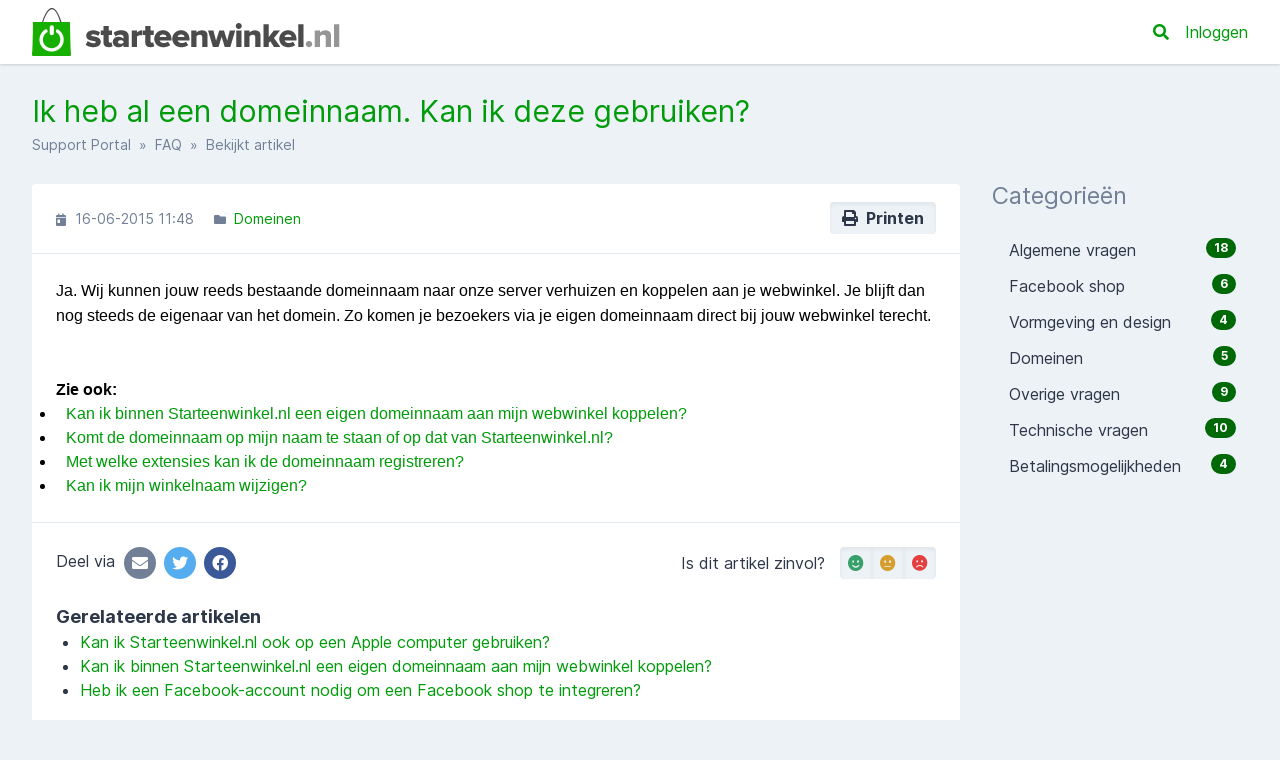

--- FILE ---
content_type: text/html; charset=UTF-8
request_url: https://support.starteenwinkel.nl/nl/faq/article/ik-heb-al-een-domeinnaam-kan-ik-deze-gebruiken
body_size: 8374
content:
<!DOCTYPE html>
<html>

<head>
            
    <title>Starteenwinkel - Ik heb al een domeinnaam. Kan ik deze gebruiken?</title>

    <!-- Meta -->
<meta http-equiv="Content-Type" content="text/html; charset=utf-8" />
<meta name="viewport" content="width=device-width, initial-scale=1" />
<meta name="csrf_token" content="bIzlIDoZrPdZN2Q8DpNTX4qYPDzyOJ05V1Py6Fva" />
<meta name="token" content="" />
<meta name="date_format" content="d-m-Y" />
<meta name="time_format" content="H:i" />
<meta name="default_country" content="NL" />
<meta name="max_file_size" content="31457280" />
<meta name="allowed_files" content="\.doc|docx|xml|png|gif|jpg|jpeg|zip|rar|pdf|txt|log$" />
<meta name="environment" content="production" />

<!-- Icon -->
    <link rel="icon" type="image/png" href="resources/assets/frontend/img/favicon.ico" sizes="32x32" />

<!-- CSS -->
<style data-include>:root {
	--color-primary-100: #9bffa1;
	--color-primary-200: #68ff72;
	--color-primary-300: #35ff42;
	--color-primary-400: #02ff12;
	--color-primary-500: #00e80f;
	--color-primary-600: #00ce0d;
	--color-primary-700: #00b50c;
	--color-primary-800: #009b0a;
	--color-primary-900: #006807;
	--color-background-primary: #ffffff;
	--color-background-secondary: #edf2f7;
	--color-background-tertiary: #e2e8f0;
	--color-text-primary: #2d3748;
	--color-text-secondary: #718096;
	--color-text-tertiary: #a0aec0;
}

.sp-theme-dark {
	--color-primary-100: #90a4ae;
	--color-primary-200: #78909c;
	--color-primary-300: #607d8b;
	--color-primary-400: #546e7a;
	--color-primary-500: #455a64;
	--color-primary-600: #37474f;
	--color-primary-700: #263238;
	--color-primary-800: #102027;
	--color-primary-900: #000a12;
	--color-background-primary: #263238;
	--color-background-secondary: #37474f;
	--color-background-tertiary: #455a64;
	--color-text-primary: #e2f1f8;
	--color-text-secondary: #c1d5e0;
	--color-text-tertiary: #718096;
}

@media print {
	.sp-theme-dark {
		--color-primary-100: #9bffa1;
		--color-primary-200: #68ff72;
		--color-primary-300: #35ff42;
		--color-primary-400: #02ff12;
		--color-primary-500: #00e80f;
		--color-primary-600: #00ce0d;
		--color-primary-700: #00b50c;
		--color-primary-800: #009b0a;
		--color-primary-900: #006807;
		--color-background-primary: #ffffff;
		--color-background-secondary: #edf2f7;
		--color-background-tertiary: #e2e8f0;
		--color-text-primary: #2d3748;
		--color-text-secondary: #718096;
		--color-text-tertiary: #a0aec0;
	}
}</style>
<script>var spCssVarThemes = {
	"light": 
	{
		"--color-primary-100": "#9bffa1",
		"--color-primary-200": "#68ff72",
		"--color-primary-300": "#35ff42",
		"--color-primary-400": "#02ff12",
		"--color-primary-500": "#00e80f",
		"--color-primary-600": "#00ce0d",
		"--color-primary-700": "#00b50c",
		"--color-primary-800": "#009b0a",
		"--color-primary-900": "#006807",
		"--color-background-primary": "#ffffff",
		"--color-background-secondary": "#edf2f7",
		"--color-background-tertiary": "#e2e8f0",
		"--color-text-primary": "#2d3748",
		"--color-text-secondary": "#718096",
		"--color-text-tertiary": "#a0aec0"
	},
	"dark": 
	{
		"--color-primary-100": "#90a4ae",
		"--color-primary-200": "#78909c",
		"--color-primary-300": "#607d8b",
		"--color-primary-400": "#546e7a",
		"--color-primary-500": "#455a64",
		"--color-primary-600": "#37474f",
		"--color-primary-700": "#263238",
		"--color-primary-800": "#102027",
		"--color-primary-900": "#000a12",
		"--color-background-primary": "#263238",
		"--color-background-secondary": "#37474f",
		"--color-background-tertiary": "#455a64",
		"--color-text-primary": "#e2f1f8",
		"--color-text-secondary": "#c1d5e0",
		"--color-text-tertiary": "#718096"
	}
}</script>
<link data-include href="https://support.starteenwinkel.nl/resources/assets/frontend/css/main.min.css?v=3.7.1" rel="stylesheet" type="text/css" />

    
    

    </head>

<body class=" sp-bg-secondary sp-text-primary print:sp-bg-primary">

    

    <header class="sp-sticky sp-top-0 sp-z-10002 sp-px-6 sp-bg-primary lg:sp-px-8 print:sp-static print:sp-px-0 print:sp-shadow-none
                   sp-shadow">
        <div class="sp-container sp-relative sp-py-2 sp-m-auto print:sp-max-w-full">
            

            <div class="sp-search sp-absolute sp-hidden sp-flex sp-items-center sp-h-full sp-w-full sp--mt-2
                        sp-bg-primary sp-z-10 print:sp-hidden">
                <div class="sp-flex-grow sp-w-full">
                    <form name="search" action="https://support.starteenwinkel.nl/nl/search" method="get">
                        <input type="search" name="query" placeholder="Zoek" />
                    </form>
                </div>
                <div class="sp-flex-none">
                    <div class="sp-search-close sp-button sp-ml-3">
                        <i class="fas fa-times"></i>
                    </div>
                </div>
            </div>

            <div class="sp-flex sp-items-center sp-h-full">
                <div class="sp-flex-grow">
                    <a href="https://support.starteenwinkel.nl/nl">
                        <img src="https://support.starteenwinkel.nl/resources/assets/frontend/img/logo.png?v=3.7.1" alt="Starteenwinkel"
                             class="sp-logo sp-inline " />
                                            </a>
                </div>

                <div class="sp-flex-none print:sp-hidden">
                                            <a class="sp-search-button sp-p-2 sp-mr-2">
                            <i class="fas fa-search"></i>
                        </a>
                                    </div>

                <div class="sp-flex-none sp-hidden lg:sp-block print:sp-hidden">
                    
                                            <a href="https://support.starteenwinkel.nl/nl/login">
                            Inloggen
                        </a>
                                    </div>

                <div class="sp-flex-none sp-leading-0 lg:sp-hidden print:sp-hidden">
                    <div class="sp-mobile-nav-button sp-inline-block">
                        <div class="sp-px-3/2 sp-py-1 sp-rounded sp-border sp-cursor-pointer">
                            <svg focusable="false" viewBox="0 0 24 24">
                                <path d="M3 18h18v-2H3v2zm0-5h18v-2H3v2zm0-7v2h18V6H3z"></path>
                            </svg>
                        </div>
                    </div>
                </div>
            </div>

            
            
        </div>
    </header>

    <nav class="sp-mobile-nav sp-hidden sp-fixed sp-w-full sp-top-0 sp-px-6 sp-bg-primary-800 sp-shadow-inner
                sp-text-white sp-overflow-y-auto sp-z-10001 lg:sp-hidden print:sp-hidden">
        <div class="sp-container sp-py-6 sp-m-auto">
            <ul class="sp-nav sp-pl-0">
            <li>
            <a href="https://support.starteenwinkel.nl/nl" >
                Home
            </a>
        </li>
                <li>
            <a href="https://support.starteenwinkel.nl/nl/login" >
                Inloggen
            </a>
        </li>
                    <li>
                <a href="https://support.starteenwinkel.nl/nl/register" >
                    Registreer
                </a>
            </li>
                
    
</ul>
        </div>
    </nav>

        <div class="sp-comments-loading sp-alert sp-alert-error sp-alert-sticky sp-hidden">
        <div class="sp-container sp-mx-auto">
           Er was een probleem met het laden van de reacties.
        </div>
    </div>

    <div class="sp-relative xs:sp-px-6 lg:sp-static lg:sp-px-8 print:sp-px-0">
        <div class="sp-container sp-mx-auto sp-my-4 xs:sp-my-6 lg:sp-my-8 print:sp-max-w-full">

            

            <div class="sp-px-6 sp-mb-4 sp-leading-none xs:sp-px-0 xs:sp-mb-6 lg:sp-mb-8">
                <h1 class="sp-hidden md:sp-block sp-mb-3 sp-text-3xl sp-font-normal print:sp-block">
                    Ik heb al een domeinnaam. Kan ik deze gebruiken?
                </h1>

                <div class="sp-breadcrumb md:sp-text-sm print:sp-mb-6">
                    <a href="https://support.starteenwinkel.nl/nl">Support Portal</a> &nbsp;&raquo;&nbsp;
                        
    <a href="https://support.starteenwinkel.nl/nl/faq">FAQ</a> &nbsp;&raquo;&nbsp;
    Bekijkt artikel
                </div>

                <hr class="sp-hidden sp-mx-0 print:sp-block" />
            </div>

            <div class="sp-flex sp-flex-wrap-reverse sp-min-w-0 lg:sp-flex-no-wrap">

                <div class="sp-content sp-flex-grow sp-w-full sp-overflow-hidden lg:sp-w-auto">

                    

                    <div class="sp-content-inner sp-p-6 sp-bg-primary sp-break-words xs:sp-rounded print:sp-p-0">

                        

                        
                        <!-- Box to display success/error messages generated by JavaScript -->
                        <div class="sp-alert sp-hidden" id="js-message-box"></div>

                        
                        
                        
    <a href="javascript:window.print()" class="sp-button sp-button-sm sp--mt-3/2 sp-ml-3 sp-float-right print:sp-hidden">
        <i class="fas fa-print"></i>&nbsp;
        Printen
    </a>

    <!-- Stats (date, categories, tags) -->
    <ul class="sp-article-details sp-description">
    <li>
        <i class="fas fa-calendar-day sp-mr-1"></i> 16-06-2015 11:48
    </li>
            <li>
            <i class="fas fa-folder sp-mr-1"></i>
            <ul class="sp-item-list">
                                    <li><!--
                        --><a href="https://support.starteenwinkel.nl/nl/faq/category/domeinen">Domeinen</a><!--
                    --></li>
                            </ul>
        </li>
        </ul>

    <hr />

    <!-- Article content -->
    <div class="sp-article"><span style="color:rgb(0,0,0);font-family:ProximaNova, Arial, Helvetica, sans-serif;font-size:16px;">Ja. Wij kunnen jouw reeds bestaande domeinnaam naar onze server verhuizen en koppelen aan je webwinkel. Je blijft dan nog steeds de eigenaar van het domein. Zo komen je bezoekers via je eigen domeinnaam direct bij jouw webwinkel terecht.</span><br>

<span style="color:rgb(0,0,0);font-family:ProximaNova, Arial, Helvetica, sans-serif;font-size:16px;"><br></span><br>

<span style="font-weight:700;color:rgb(0,0,0);font-family:ProximaNova, Arial, Helvetica, sans-serif;font-size:16px;">Zie ook:</span><br>

<ul style="padding-left:0px;color:rgb(0,0,0);font-family:ProximaNova, Arial, Helvetica, sans-serif;font-size:16px;">
	<li style="padding-left:10px;">
		<a href="https://www.starteenwinkel.nl/veel-gestelde-vragen/domeinen#kan-ik-binnen-starteenwinkel-nl-een-eigen-domeinnaam-aan-mijn-webwinkel-koppelen-" style="color:rgb(17,123,0);"></a><a href="https://www.starteenwinkel.nl/veel-gestelde-vragen/domeinen#kan-ik-binnen-starteenwinkel-nl-een-eigen-domeinnaam-aan-mijn-webwinkel-koppelen-">Kan ik binnen Starteenwinkel.nl een eigen domeinnaam aan mijn webwinkel koppelen?</a></li>
	<li style="padding-left:10px;">
		<a href="https://www.starteenwinkel.nl/veel-gestelde-vragen/domeinen#komt-de-domeinnaam-op-mijn-naam-te-staan-of-op-dat-van-starteenwinkel-nl-" style="color:rgb(17,123,0);"></a><a href="https://www.starteenwinkel.nl/veel-gestelde-vragen/domeinen#komt-de-domeinnaam-op-mijn-naam-te-staan-of-op-dat-van-starteenwinkel-nl-">Komt de domeinnaam op mijn naam te staan of op dat van Starteenwinkel.nl?</a></li>
	<li style="padding-left:10px;"><a href="https://www.starteenwinkel.nl/veel-gestelde-vragen/domeinen#met-welke-extensies-kan-ik-de-domeinnaam-registreren-">Met welke extensies kan ik de domeinnaam registreren?</a></li>
	<li style="padding-left:10px;">
		<a href="https://www.starteenwinkel.nl/veel-gestelde-vragen/overige-vragen#kan-ik-mijn-winkelnaam-wijzigen-" style="color:rgb(17,123,0);"></a><a href="https://www.starteenwinkel.nl/veel-gestelde-vragen/overige-vragen#kan-ik-mijn-winkelnaam-wijzigen-">Kan ik mijn winkelnaam wijzigen?</a></li>
</ul></div>

    <!-- Attachments -->
    
    <hr  />

    <div class="sp-flex sp-flex-wrap sp-items-center print:sp-hidden">
        <!-- Share -->
        <div class="sp-w-full md:sp-w-1/2">
            <span>Deel via</span>
            <a href="mailto:?body=Ik%20heb%20al%20een%20domeinnaam.%20Kan%20ik%20deze%20gebruiken%3F - https://support.starteenwinkel.nl/nl/faq/article/ik-heb-al-een-domeinnaam-kan-ik-deze-gebruiken"
               class="sp-inline-block sp-h-8 sp-w-8 sp-p-1 sp-ml-1 sp-bg-gray-600 sp-rounded-full sp-text-white
                      sp-text-center sp-align-middle hover:sp-text-white group">
                <i class="fas fa-envelope group-hover:sp-opacity-75"></i>
            </a><!--
        --><a href="http://twitter.com/intent/tweet?text=Ik%20heb%20al%20een%20domeinnaam.%20Kan%20ik%20deze%20gebruiken%3F&amp;url=https://support.starteenwinkel.nl/nl/faq/article/ik-heb-al-een-domeinnaam-kan-ik-deze-gebruiken"
              class="sp-inline-block sp-h-8 sp-w-8 sp-p-1 sp-ml-2 sp-rounded-full sp-text-white sp-text-center
                     sp-align-middle hover:sp-text-white group" style="background: #55acee">
                <i class="fab fa-twitter group-hover:sp-opacity-75"></i>
            </a><!--
        --><a href="http://www.facebook.com/sharer.php?u=https://support.starteenwinkel.nl/nl/faq/article/ik-heb-al-een-domeinnaam-kan-ik-deze-gebruiken"
              class="sp-inline-block sp-h-8 sp-w-8 sp-p-1 sp-ml-2 sp-rounded-full sp-text-white sp-text-center
                     sp-align-middle hover:sp-text-white group" style="background: #3b5998">
                <i class="fab fa-facebook group-hover:sp-opacity-75"></i>
            </a>
        </div>

        <!-- Rate article -->
                    <div class="sp-w-full sp-mt-3 md:sp-w-1/2 md:sp-mt-0 md:sp-text-right">
                                    <div class="sp-rate-article-container">
                        Is dit artikel zinvol? &nbsp;
                        <div class="sp-inline-block">
                            <a class="sp-rate-article sp-inline-block sp-px-2 sp-py-1 sp-bg-secondary sp-rounded-l
                                      sp-shadow-inner hover:sp-bg-tertiary" data-rating="1">
                                <i class="fas fa-smile sp-text-green-600"></i>
                            </a><!--
                            --><a class="sp-rate-article sp-inline-block sp-px-2 sp-py-1 sp-bg-secondary
                                         sp-shadow-inner hover:sp-bg-tertiary" data-rating="2">
                                <i class="fas fa-meh sp-text-yellow-600"></i>
                            </a><!--
                            --><a class="sp-rate-article sp-inline-block sp-px-2 sp-py-1 sp-bg-secondary sp-rounded-r
                                         sp-shadow-inner hover:sp-bg-tertiary" data-rating="0">
                                <i class="fas fa-frown sp-text-red-600"></i>
                            </a>
                        </div>
                    </div>
                            </div>
            </div>

            <h4 class="sp-mt-6">Gerelateerde artikelen</h4>

            <ul class="sp-list-outside">
                                <li>
                <a  href='https://support.starteenwinkel.nl/nl/faq/article/kan-ik-starteenwinkel-nl-ook-op-een-apple-computer-gebruiken'>
                    Kan ik Starteenwinkel.nl ook op een Apple computer gebruiken?
                </a>
            </li>
                                            <li>
                <a  href='https://support.starteenwinkel.nl/nl/faq/article/kan-ik-binnen-starteenwinkel-nl-een-eigen-domeinnaam-aan-mijn-webwinkel-koppelen'>
                    Kan ik binnen Starteenwinkel.nl een eigen domeinnaam aan mijn webwinkel koppelen?
                </a>
            </li>
                                            <li>
                <a  href='https://support.starteenwinkel.nl/nl/faq/article/heb-ik-een-facebook-account-nodig-om-een-facebook-shop-te-integreren'>
                    Heb ik een Facebook-account nodig om een Facebook shop te integreren?
                </a>
            </li>
                        </ul>
    
    <!-- Comments -->
            <hr class="print:sp-hidden" />

        <a name="_comments"></a>

        <h4 class="sp-mb-6 print:sp-hidden">Reacties</h4>

        
                    <div class="add-comment-form sp-collapsible print:sp-hidden">
                Toevoegen Reactie
                <span class="sp-ml-auto">
                    <i class="fas fa-chevron-up"></i>
                </span>
            </div>
            <div class="sp-hidden sp-mt-6">
                <form method="POST" action="https://support.starteenwinkel.nl/nl/comment" accept-charset="UTF-8" class="add-comment validate"><input name="_token" type="hidden" value="bIzlIDoZrPdZN2Q8DpNTX4qYPDzyOJ05V1Py6Fva">

    <input name="article_id" type="hidden" value="35">
    <input name="type_id" type="hidden" value="2">
    <input name="parent_id" type="hidden">

    <p class="sp-replying-to sp-description sp-hidden">
        Beantwoorden aan <strong><span class="sp-reply-name"></span></strong>
        &nbsp;
        <button class="sp-cancel-reply sp-button sp-button-sm" type="button">Annuleer</button>
    </p>

            <div class="sp-form-row">
            <div class="sp-input-container">
                <input placeholder="Naam" name="name" type="text">
            </div>
        </div>
    
    <div class="sp-form-row sp-form-full">
        <div class="sp-input-container">
            <textarea placeholder="Reactie" class="sp-h-24" name="text" cols="50" rows="10"></textarea>
        </div>
    </div>

    
                        <div class="sp-font-bold sp-mb-3">Captcha</div>
        
                    <div class='sp-captcha'>
                <div>
                    <div class="sp-captcha-img"></div>
                    <div class="sp-captcha-refreshing sp-inline-block sp-h-10 sp-border sp-border-secondary sp-rounded 
                                sp-text-center sp-align-middle sp-hidden" style="line-height: 40px; width: 150px;">
                        <i class='fas fa-spinner fa-spin'></i>
                    </div>
                    <button type="button" class="sp-button sp-refresh-gregwar sp-ml-2">Vernieuw</button>
                </div>
                <div class="sp-mt-3">
                    <input placeholder="Vul code in" autocomplete="off" name="captcha" type="text">
                </div>
                <noscript>Your browser does not support JavaScript!</noscript>
            </div>
    
    <div class="sp-form-button sp-form-button-left">
        <input type="submit" value="Post">
    </div>

    
</form>
            </div>
        
            

                        

                    </div>

                    

                </div>

                    <div class="sp-sidebar sp-hidden sp-flex-none sp-ml-8 sp-w-64 lg:sp-block print:sp-hidden">
    

            <div class="sp-sidebar-box">
            <h2>Categorieën</h2>
            <ul class="sp-nav">
                                <li>
                    <a href="https://support.starteenwinkel.nl/nl/faq/category/algemene-vragen">
                                                    <span class="sp-badge sp-float-right">18</span>
                                                <div class="nav-item" >
                            &nbsp;Algemene vragen
                        </div>
                    </a>
                </li>
                                <li>
                    <a href="https://support.starteenwinkel.nl/nl/faq/category/facebook-shop">
                                                    <span class="sp-badge sp-float-right">6</span>
                                                <div class="nav-item" >
                            &nbsp;Facebook shop
                        </div>
                    </a>
                </li>
                                <li>
                    <a href="https://support.starteenwinkel.nl/nl/faq/category/vormgeving-en-design">
                                                    <span class="sp-badge sp-float-right">4</span>
                                                <div class="nav-item" >
                            &nbsp;Vormgeving en design
                        </div>
                    </a>
                </li>
                                <li>
                    <a href="https://support.starteenwinkel.nl/nl/faq/category/domeinen">
                                                    <span class="sp-badge sp-float-right">5</span>
                                                <div class="nav-item" >
                            &nbsp;Domeinen
                        </div>
                    </a>
                </li>
                                <li>
                    <a href="https://support.starteenwinkel.nl/nl/faq/category/overige-vragen">
                                                    <span class="sp-badge sp-float-right">9</span>
                                                <div class="nav-item" >
                            &nbsp;Overige vragen
                        </div>
                    </a>
                </li>
                                <li>
                    <a href="https://support.starteenwinkel.nl/nl/faq/category/technische-vragen">
                                                    <span class="sp-badge sp-float-right">10</span>
                                                <div class="nav-item" >
                            &nbsp;Technische vragen
                        </div>
                    </a>
                </li>
                                <li>
                    <a href="https://support.starteenwinkel.nl/nl/faq/category/betalingsmogelijkheden">
                                                    <span class="sp-badge sp-float-right">4</span>
                                                <div class="nav-item" >
                            &nbsp;Betalingsmogelijkheden
                        </div>
                    </a>
                </li>
                            </ul>
        </div>
    
    
    
</div>
    

                
            </div>

        </div>
    </div>

    <div class="sp-px-6 sp-mt-6 sp-border-t sp-border-tertiary print:sp-px-0">
        <div class="sp-container sp-py-6 sp-mx-auto print:sp-max-w-full">
            <div class="sp-flex sp-flex-wrap sp-items-center">
                <div class="sp-flex-grow sp-w-full sp-mb-3 sm:sp-w-auto sm:sp-mb-0">
                    <span class="sp-text-tertiary">
                        &copy; Starteenwinkel
                    </span>
                </div>
                            </div>
        </div>
    </div>

    

    <!-- Laravel Localisation -->
<script type="text/javascript" src="https://support.starteenwinkel.nl/resources/assets/general/js/lang.min.js?v=3.7.1"></script>
<script type="text/javascript">
    Lang.addMessages({"nl":{"messages.deleted":"Verwijderd!","messages.success_deleted":":item is verwijderd.","messages.error":"Error","messages.error_deleted":":item kon niet worden verwijderd.","messages.warn_delete":"Hiermee wordt het <strong>:name<\/strong> :record permanent verwijderd.","messages.error_embed_image":"Kon de afbeelding niet uploaden.","messages.please_correct":"Verbeter onderstaande fouten en probeer opnieuw.","messages.error_loading_message":"Er is een fout opgetreden bij het laden van het bericht. Probeer het opnieuw","messages.upload_error":"Kon bijlage niet uploaden \":filename\", reden: \":reason\"","messages.upload_max_size":"Bestand moet kleiner zijn dan :size","messages.upload_wrong_type":"Bestandstype is niet toegestaan","messages.delete_record":"Verwijder :record?","messages.delete_confirm":"Ja, :record verwijderen","messages.keep_record":"Nee, :record behouden","messages.cannot_be_undone":"Deze actie kan niet ongedaan gemaakt worden.","messages.datatable_error":"<strong>Oeps. Er ging iets verkeerd.<\/strong><br \/>Er trad een fout op tijdens het laden van de tabel data. Waarschuw een beheerder wanner dit probleem aanhoudt.","messages.success":"Succes","user.user":"Gebruiker|Gebruikers","user.organisation":"Organisatie|Organisaties","user.remove_from":"Verwijderen van :record?","user.remove_from_warn":"<Hiermee wordt de gebruiker strong>:name<\/strong>  definitief verwijderd uit :record.","user.unlink_account":":record account loskoppelen ","user.unlink_account_warning":"Als je social media account loskoppelt, kan deze niet langer worden gebruikt om rechtstreeks op het account in te loggen .","user.avatar":"Avatar","general.attachment":"Bijlage|Bijlages","general.loading":"Laden","general.just_now":"zojuist","general.minutes_ago":":number minuut geleden|:number minuten geleden","general.hours_ago":":number uur geleden|:number uren geleden","general.days_ago":":number dag geleden|:number dagen geleden","general.weeks_ago":"general.weeks_ago","general.months_ago":":number maand geleden|:number maanden geleden","general.years_ago":":number jaar geleden|:number jaren geleden","general.shortly":"binnenkort","general.in_minutes":"in :number minuut|in :number minuten","general.in_hours":"in :number uur|in :number uren","general.in_days":"in :number dag|in :number dagen","general.in_weeks":"general.in_weeks","general.in_months":"in :number maand|in :number maanden","general.in_years":"in :number jaar|in :number jaren","general.show_more":"Toon meer","general.download":"Download","general.provider":"Provider|Providers","general.yes":"Ja","general.no":"Nee","general.show_count_more":"Toon :count meer...","general.record":"record","general.cancel":"Annuleer","general.text":"Tekst","general.first":"Eerste","general.last":"Laatste","general.next":"Volgende","general.previous":"Vorige","general.sun":"Zo","general.mon":"Ma","general.tue":"Di","general.wed":"Woe","general.thu":"Do","general.fri":"Vrij","general.sat":"Za","general.sunday":"Zondag","general.monday":"Maandag","general.tuesday":"Dinsdag","general.wednesday":"Woensdag","general.thursday":"Donderdag","general.friday":"Vrijdag","general.saturday":"Zaterdag","general.jan":"Jan","general.feb":"Feb","general.mar":"Mar","general.apr":"Apr","general.may":"Mei","general.jun":"Jun","general.jul":"Jul","general.aug":"Aug","general.sep":"Sep","general.oct":"Okt","general.nov":"Nov","general.dec":"Dec","general.january":"Januari","general.february":"Februari","general.march":"Maart","general.april":"April","general.june":"Juni","general.july":"Juli","general.august":"Augustus","general.september":"September","general.october":"Oktober","general.november":"November","general.december":"December","general.ordinal_th":"de","general.ordinal_st":"ste","general.ordinal_nd":"de","general.ordinal_rd":"de","general.range_separator":" tot ","general.week_abbr":"Wk","general.scroll_to_increment":"Scroll naar increment","general.click_to_toggle":"Klik om te schakelen","general.am":"AM","general.pm":"PM","general.year":"Jaar|Jaren","general.hour":"Uur|Uren","general.min":"general.min","general.save":"Opslaan","general.dismiss":"Verwijder","general.filter_results":"Filteren","general.any":"Elke","general.status":"Status|Statussen","general.show":"Toon","general.hide":"Verberg","ticket.enter_email_address":"Vul een e-mailadress in...","ticket.unresolved":"Niet opgelost","ticket.resolved":"Opgelost","core.insert_image":"Afbeelding toevoegen","core.quote":"Quote","core.code":"Code","core.format":"Opmaak","core.paragraph":"Paragraaf","core.heading1":"Kop 1","core.heading2":"Kop 2","core.heading3":"Kop 3","core.heading4":"Kop 4","core.heading5":"Kop 5","core.heading6":"Kop 6","core.upload":"Upload","core.upload_label":"Sleep bestanden hier of klik om te uploaden","core.more_formatting":"Meer Opmaak","core.clearformat":"Opmaak verwijderen","core.bold":"Vet","core.underline":"Onderstrepen","core.italic":"Cursief","core.strikethrough":"Doorhalen","core.font_color":"Tekstkleur","core.insert_link":"Link toevoegen","core.edit_link":"Link bewerken","core.unlink":"Link verwijderen","core.orderedlist":"Geordende List","core.unorderedlist":"Ongeordende List","core.outdent":"Inspringing verkleinen","core.indent":"inspringing vergroten","core.lists":"Lijsten","core.edit_html":"HTML bewerken","core.submit_ticket":"Ticket aanmaken","core.open_link_in_new_tab":"Open link in nieuw tabblad","core.sEmptyTable":"geen data gevonden","core.sInfo":"Toont _START_ - _END_ van de _TOTAL_ resultaten","core.sInfoEmpty":"Toont 0 tot 0 van de 0 resultaten","core.sInfoFiltered":"(gefilterd van _MAX_ totale resultaten)","core.sInfoPostFix":"","core.sInfoThousands":",","core.sLengthMenu":"Toon _MENU_ resultaten","core.sLoadingRecords":"Laden...","core.sProcessing":"Verwerken...","core.sSearchPlaceholder":"Zoeken...","core.sZeroRecords":"Geen overeenkomende records gevonden","core.sSortAscending":": activeren om oplopend te sorteren ","core.sSortDescending":": activeren om aflopend te sorteren ","core.add_selectize":"<strong>:item<\/strong> toevoegen...","selfservice.thank_you_for_feedback":"Bedankt voor je feedback op dit artikel.","validation.embed_image":"Het :attribute moet een jpeg, png, of gif zijn.","validation.max.file":"De :attribute mag niet groter zijn dan :max kilobytes."}});
    // Add the messages before setting the locale...
    Lang.setLocale("nl");
</script>

<!-- Laravel Routes -->
<script type="text/javascript" src="https://support.starteenwinkel.nl/resources/assets/general/js/routes.min.js?v=3.7.1"></script>
<script type="text/javascript">
    laroute.set_absolute(1);
    laroute.set_root_url("https://support.starteenwinkel.nl");
    laroute.set_routes([{"host":null,"methods":["POST"],"uri":"nl\/language","name":"core.set.language","action":"App\\Modules\\Core\\Controllers\\Frontend\\SetLanguage@setLanguage"},{"host":null,"methods":["POST"],"uri":"nl\/datatableRows","name":"core.set.datatableRows","action":"App\\Modules\\Core\\Controllers\\Datatables\\RowsController@saveRows"},{"host":null,"methods":["POST"],"uri":"nl\/embed\/image","name":"core.embed.image","action":"App\\Modules\\Core\\Controllers\\Frontend\\EmbedImageController@redactorImageHandler"},{"host":null,"methods":["GET","HEAD"],"uri":"nl\/download\/{hash}","name":"core.frontend.download","action":"App\\Modules\\Core\\Controllers\\Frontend\\DownloadController@downloadFile"},{"host":null,"methods":["DELETE"],"uri":"nl\/organisation\/remove","name":"user.organisation.removeUser","action":"App\\Modules\\User\\Controllers\\Frontend\\OrganisationUserController@removeUser"},{"host":null,"methods":["GET","HEAD"],"uri":"nl\/tickets\/message\/{id}\/json","name":"ticket.frontend.message.showJson","action":"App\\Modules\\Ticket\\Controllers\\Frontend\\MessageController@showJson"},{"host":null,"methods":["GET","HEAD"],"uri":"nl\/tickets\/create\/step1","name":"ticket.frontend.ticket.createStep1","action":"App\\Modules\\Ticket\\Controllers\\Frontend\\TicketController@createStep1"},{"host":null,"methods":["GET","HEAD"],"uri":"nl\/tickets\/relatedArticles","name":"ticket.frontend.ticket.relatedArticles","action":"App\\Modules\\Ticket\\Controllers\\Frontend\\TicketController@relatedArticles"},{"host":null,"methods":["POST"],"uri":"nl\/tickets\/message","name":"ticket.frontend.message.store","action":"App\\Modules\\Ticket\\Controllers\\Frontend\\MessageController@store"},{"host":null,"methods":["GET","HEAD"],"uri":"nl\/tickets\/message\/pollReplies","name":"ticket.frontend.message.poll","action":"App\\Modules\\Ticket\\Controllers\\Frontend\\MessageController@fetchNew"},{"host":null,"methods":["POST"],"uri":"nl\/article\/{id}\/rating","name":"selfservice.article.rating","action":"App\\Modules\\Selfservice\\Controllers\\Frontend\\FeedbackController@storeRating"},{"host":null,"methods":["GET","HEAD"],"uri":"nl\/article\/{id}\/feedback","name":"selfservice.article.feedback","action":"App\\Modules\\Selfservice\\Controllers\\Frontend\\FeedbackController@feedbackForm"},{"host":null,"methods":["POST"],"uri":"nl\/feedback\/{id}\/store","name":"selfservice.article.feedback.store","action":"App\\Modules\\Selfservice\\Controllers\\Frontend\\FeedbackController@storeFeedback"},{"host":null,"methods":["POST"],"uri":"nl\/comment","name":"selfservice.comment","action":"App\\Modules\\Selfservice\\Controllers\\Frontend\\CommentController@handleComment"},{"host":null,"methods":["POST"],"uri":"nl\/comment\/rating","name":"selfservice.comment.rating","action":"App\\Modules\\Selfservice\\Controllers\\Frontend\\CommentController@handleRating"}]);
    laroute.set_prefix('');
</script>

<!-- Vendor -->
<script type="text/javascript" src="https://support.starteenwinkel.nl/resources/assets/libs/common.min.js?v=3.7.1"></script>
<link data-include href="https://support.starteenwinkel.nl/resources/assets/libs/css/common.min.css?v=3.7.1" rel="stylesheet" type="text/css" property="stylesheet" />

<!-- General -->
<script src="https://support.starteenwinkel.nl/resources/assets/general/js/main.js?v=3.7.1"></script>
    <script src="https://support.starteenwinkel.nl/resources/assets/frontend/js/main.js?v=3.7.1" type="text/javascript"></script>

        <script type="text/javascript">
        // Variables for asset files
        var articleId = 35;
        var typeId = 2;
        var loggedIn = false;
        var commentRoute = "https://support.starteenwinkel.nl/nl/comment";
    </script>

    <!-- Redactor -->
    <script src="https://support.starteenwinkel.nl/resources/assets/libs/editor.min.js?v=3.7.1"></script>
    <script src="https://support.starteenwinkel.nl/resources/assets/general/js/editor_config.js?v=3.7.1"></script>

    <!-- Custom fields -->
    <script src="https://support.starteenwinkel.nl/resources/assets/general/js/customfields.js?v=3.7.1"></script>

    <!-- Attachment previews -->
    <script src="https://support.starteenwinkel.nl/resources/assets/libs/att.preview/js/att.preview.min.js?v=3.7.1"></script>

    <script type="text/javascript" src="https://support.starteenwinkel.nl/resources/assets/frontend/js/article.js?v=3.7.1"></script>

            <script type="text/javascript">
$(function () {
    $(document).on('click', '.sp-refresh-gregwar:enabled', function (e) {
        e.preventDefault();
        
        var self = $(this);
        $(self).prop('disabled', true);
        $('.sp-captcha-img, .sp-captcha-refreshing').toggleClass('sp-hidden');
        
        $.get('https://support.starteenwinkel.nl/nl/gregwar/refresh', function (json) {
                 $('.sp-captcha .sp-captcha-img').replaceWith(
                     $('<img>').attr('src', json.data.image).addClass('sp-captcha-img sp-inline sp-rounded')
                 );
            })
            .always(function () {
                $(self).prop('disabled', false);
                $('.sp-captcha-refreshing').addClass('sp-hidden');
            });
    });
    
    if ($('h2.add-comment-form').length) {
        // If we have a comment form, load it when they open it and remove listener
        $('h2.add-comment-form').on('click', function () {
            $('.sp-refresh-gregwar').trigger('click');
            $('h2.add-comment-form').off('click');
        });
    } else {
        // Load it on page load
        $('.sp-refresh-gregwar').trigger('click');
    }
});
</script>
    
            <script>
    jQuery(document).ready(function(){
        var validator = $("form.validate").validate({
            rules: {"article_id":{"laravelValidation":[["ProengsoftNoop",[],"validation.proengsoft_noop",false,"article_id"]]},"type_id":{"laravelValidation":[["ProengsoftNoop",[],"validation.proengsoft_noop",false,"type_id"]]},"parent_id":{"laravelValidation":[["ProengsoftNoop",[],"validation.proengsoft_noop",false,"parent_id"]]},"text":{"laravelValidation":[["ProengsoftNoop",[],"validation.proengsoft_noop",false,"text"]]},"status":{"laravelValidation":[["ProengsoftNoop",[],"validation.proengsoft_noop",false,"status"]]},"notify_reply":{"laravelValidation":[["ProengsoftNoop",[],"validation.proengsoft_noop",false,"notify_reply"]]},"name":{"laravelValidation":[["ProengsoftNoop",[],"validation.proengsoft_noop",false,"name"]]},"captcha":{"laravelValidation":[["ProengsoftNoop",[],"validation.proengsoft_noop",false,"captcha"]]},"proengsoft_jsvalidation":{"laravelValidationFormRequest":[["ProengsoftFormRequest",["proengsoft_jsvalidation","[base64]",false],"validation.proengsoft_form_request",false,"proengsoft_jsvalidation"]]}}        });

        // Element we want to validate might not actually exist.
        if (typeof validator !== 'undefined') {
            // Enable custom submit handler.
            validator.cancelSubmit = true;
        }
    });
</script>

    
    

</body>

</html>


--- FILE ---
content_type: text/css
request_url: https://support.starteenwinkel.nl/resources/assets/frontend/css/main.min.css?v=3.7.1
body_size: 22761
content:
@charset "utf-8";/*!
 * Font Awesome Free 5.15.4 by @fontawesome - https://fontawesome.com
 * License - https://fontawesome.com/license/free (Icons: CC BY 4.0, Fonts: SIL OFL 1.1, Code: MIT License)
 */.fa,.fab,.far,.fas{-moz-osx-font-smoothing:grayscale;-webkit-font-smoothing:antialiased;display:inline-block;font-style:normal;font-variant:normal;text-rendering:auto;line-height:1}.fa-lg{font-size:1.33333em;line-height:.75em;vertical-align:-.0667em}.fa-xs{font-size:.75em}.fa-sm{font-size:.875em}.fa-1x{font-size:1em}.fa-2x{font-size:2em}.fa-3x{font-size:3em}.fa-4x{font-size:4em}.fa-5x{font-size:5em}.fa-6x{font-size:6em}.fa-7x{font-size:7em}.fa-8x{font-size:8em}.fa-9x{font-size:9em}.fa-10x{font-size:10em}.fa-fw{text-align:center;width:1.25em}.fa-ul{list-style-type:none;margin-left:2.5em;padding-left:0}.fa-ul>li{position:relative}.fa-li{left:-2em;position:absolute;text-align:center;width:2em;line-height:inherit}.fa-border{border:solid .08em #eee;border-radius:.1em;padding:.2em .25em .15em}.fa-pull-left{float:left}.fa-pull-right{float:right}.fa.fa-pull-left,.fab.fa-pull-left,.far.fa-pull-left,.fas.fa-pull-left{margin-right:.3em}.fa.fa-pull-right,.fab.fa-pull-right,.far.fa-pull-right,.fas.fa-pull-right{margin-left:.3em}.fa-spin{-webkit-animation:fa-spin 2s infinite linear;animation:fa-spin 2s infinite linear}.fa-pulse{-webkit-animation:fa-spin 1s infinite steps(8);animation:fa-spin 1s infinite steps(8)}@-webkit-keyframes fa-spin{0%{transform:rotate(0)}100%{transform:rotate(360deg)}}@keyframes fa-spin{0%{transform:rotate(0)}100%{transform:rotate(360deg)}}.fa-rotate-90{transform:rotate(90deg)}.fa-rotate-180{transform:rotate(180deg)}.fa-rotate-270{transform:rotate(270deg)}.fa-flip-horizontal{transform:scale(-1,1)}.fa-flip-vertical{transform:scale(1,-1)}.fa-flip-both,.fa-flip-horizontal.fa-flip-vertical{transform:scale(-1,-1)}:root .fa-flip-both,:root .fa-flip-horizontal,:root .fa-flip-vertical,:root .fa-rotate-180,:root .fa-rotate-270,:root .fa-rotate-90{filter:none}.fa-stack{display:inline-block;height:2em;line-height:2em;position:relative;vertical-align:middle;width:2.5em}.fa-stack-1x,.fa-stack-2x{left:0;position:absolute;text-align:center;width:100%}.fa-stack-1x{line-height:inherit}.fa-stack-2x{font-size:2em}.fa-inverse{color:#fff}.fa-500px:before{content:"\f26e"}.fa-accessible-icon:before{content:"\f368"}.fa-accusoft:before{content:"\f369"}.fa-acquisitions-incorporated:before{content:"\f6af"}.fa-ad:before{content:"\f641"}.fa-address-book:before{content:"\f2b9"}.fa-address-card:before{content:"\f2bb"}.fa-adjust:before{content:"\f042"}.fa-adn:before{content:"\f170"}.fa-adversal:before{content:"\f36a"}.fa-affiliatetheme:before{content:"\f36b"}.fa-air-freshener:before{content:"\f5d0"}.fa-airbnb:before{content:"\f834"}.fa-algolia:before{content:"\f36c"}.fa-align-center:before{content:"\f037"}.fa-align-justify:before{content:"\f039"}.fa-align-left:before{content:"\f036"}.fa-align-right:before{content:"\f038"}.fa-alipay:before{content:"\f642"}.fa-allergies:before{content:"\f461"}.fa-amazon:before{content:"\f270"}.fa-amazon-pay:before{content:"\f42c"}.fa-ambulance:before{content:"\f0f9"}.fa-american-sign-language-interpreting:before{content:"\f2a3"}.fa-amilia:before{content:"\f36d"}.fa-anchor:before{content:"\f13d"}.fa-android:before{content:"\f17b"}.fa-angellist:before{content:"\f209"}.fa-angle-double-down:before{content:"\f103"}.fa-angle-double-left:before{content:"\f100"}.fa-angle-double-right:before{content:"\f101"}.fa-angle-double-up:before{content:"\f102"}.fa-angle-down:before{content:"\f107"}.fa-angle-left:before{content:"\f104"}.fa-angle-right:before{content:"\f105"}.fa-angle-up:before{content:"\f106"}.fa-angry:before{content:"\f556"}.fa-angrycreative:before{content:"\f36e"}.fa-angular:before{content:"\f420"}.fa-ankh:before{content:"\f644"}.fa-app-store:before{content:"\f36f"}.fa-app-store-ios:before{content:"\f370"}.fa-apper:before{content:"\f371"}.fa-apple:before{content:"\f179"}.fa-apple-alt:before{content:"\f5d1"}.fa-apple-pay:before{content:"\f415"}.fa-archive:before{content:"\f187"}.fa-archway:before{content:"\f557"}.fa-arrow-alt-circle-down:before{content:"\f358"}.fa-arrow-alt-circle-left:before{content:"\f359"}.fa-arrow-alt-circle-right:before{content:"\f35a"}.fa-arrow-alt-circle-up:before{content:"\f35b"}.fa-arrow-circle-down:before{content:"\f0ab"}.fa-arrow-circle-left:before{content:"\f0a8"}.fa-arrow-circle-right:before{content:"\f0a9"}.fa-arrow-circle-up:before{content:"\f0aa"}.fa-arrow-down:before{content:"\f063"}.fa-arrow-left:before{content:"\f060"}.fa-arrow-right:before{content:"\f061"}.fa-arrow-up:before{content:"\f062"}.fa-arrows-alt:before{content:"\f0b2"}.fa-arrows-alt-h:before{content:"\f337"}.fa-arrows-alt-v:before{content:"\f338"}.fa-artstation:before{content:"\f77a"}.fa-assistive-listening-systems:before{content:"\f2a2"}.fa-asterisk:before{content:"\f069"}.fa-asymmetrik:before{content:"\f372"}.fa-at:before{content:"\f1fa"}.fa-atlas:before{content:"\f558"}.fa-atlassian:before{content:"\f77b"}.fa-atom:before{content:"\f5d2"}.fa-audible:before{content:"\f373"}.fa-audio-description:before{content:"\f29e"}.fa-autoprefixer:before{content:"\f41c"}.fa-avianex:before{content:"\f374"}.fa-aviato:before{content:"\f421"}.fa-award:before{content:"\f559"}.fa-aws:before{content:"\f375"}.fa-baby:before{content:"\f77c"}.fa-baby-carriage:before{content:"\f77d"}.fa-backspace:before{content:"\f55a"}.fa-backward:before{content:"\f04a"}.fa-bacon:before{content:"\f7e5"}.fa-bacteria:before{content:"\e059"}.fa-bacterium:before{content:"\e05a"}.fa-bahai:before{content:"\f666"}.fa-balance-scale:before{content:"\f24e"}.fa-balance-scale-left:before{content:"\f515"}.fa-balance-scale-right:before{content:"\f516"}.fa-ban:before{content:"\f05e"}.fa-band-aid:before{content:"\f462"}.fa-bandcamp:before{content:"\f2d5"}.fa-barcode:before{content:"\f02a"}.fa-bars:before{content:"\f0c9"}.fa-baseball-ball:before{content:"\f433"}.fa-basketball-ball:before{content:"\f434"}.fa-bath:before{content:"\f2cd"}.fa-battery-empty:before{content:"\f244"}.fa-battery-full:before{content:"\f240"}.fa-battery-half:before{content:"\f242"}.fa-battery-quarter:before{content:"\f243"}.fa-battery-three-quarters:before{content:"\f241"}.fa-battle-net:before{content:"\f835"}.fa-bed:before{content:"\f236"}.fa-beer:before{content:"\f0fc"}.fa-behance:before{content:"\f1b4"}.fa-behance-square:before{content:"\f1b5"}.fa-bell:before{content:"\f0f3"}.fa-bell-slash:before{content:"\f1f6"}.fa-bezier-curve:before{content:"\f55b"}.fa-bible:before{content:"\f647"}.fa-bicycle:before{content:"\f206"}.fa-biking:before{content:"\f84a"}.fa-bimobject:before{content:"\f378"}.fa-binoculars:before{content:"\f1e5"}.fa-biohazard:before{content:"\f780"}.fa-birthday-cake:before{content:"\f1fd"}.fa-bitbucket:before{content:"\f171"}.fa-bitcoin:before{content:"\f379"}.fa-bity:before{content:"\f37a"}.fa-black-tie:before{content:"\f27e"}.fa-blackberry:before{content:"\f37b"}.fa-blender:before{content:"\f517"}.fa-blender-phone:before{content:"\f6b6"}.fa-blind:before{content:"\f29d"}.fa-blog:before{content:"\f781"}.fa-blogger:before{content:"\f37c"}.fa-blogger-b:before{content:"\f37d"}.fa-bluetooth:before{content:"\f293"}.fa-bluetooth-b:before{content:"\f294"}.fa-bold:before{content:"\f032"}.fa-bolt:before{content:"\f0e7"}.fa-bomb:before{content:"\f1e2"}.fa-bone:before{content:"\f5d7"}.fa-bong:before{content:"\f55c"}.fa-book:before{content:"\f02d"}.fa-book-dead:before{content:"\f6b7"}.fa-book-medical:before{content:"\f7e6"}.fa-book-open:before{content:"\f518"}.fa-book-reader:before{content:"\f5da"}.fa-bookmark:before{content:"\f02e"}.fa-bootstrap:before{content:"\f836"}.fa-border-all:before{content:"\f84c"}.fa-border-none:before{content:"\f850"}.fa-border-style:before{content:"\f853"}.fa-bowling-ball:before{content:"\f436"}.fa-box:before{content:"\f466"}.fa-box-open:before{content:"\f49e"}.fa-box-tissue:before{content:"\e05b"}.fa-boxes:before{content:"\f468"}.fa-braille:before{content:"\f2a1"}.fa-brain:before{content:"\f5dc"}.fa-bread-slice:before{content:"\f7ec"}.fa-briefcase:before{content:"\f0b1"}.fa-briefcase-medical:before{content:"\f469"}.fa-broadcast-tower:before{content:"\f519"}.fa-broom:before{content:"\f51a"}.fa-brush:before{content:"\f55d"}.fa-btc:before{content:"\f15a"}.fa-buffer:before{content:"\f837"}.fa-bug:before{content:"\f188"}.fa-building:before{content:"\f1ad"}.fa-bullhorn:before{content:"\f0a1"}.fa-bullseye:before{content:"\f140"}.fa-burn:before{content:"\f46a"}.fa-buromobelexperte:before{content:"\f37f"}.fa-bus:before{content:"\f207"}.fa-bus-alt:before{content:"\f55e"}.fa-business-time:before{content:"\f64a"}.fa-buy-n-large:before{content:"\f8a6"}.fa-buysellads:before{content:"\f20d"}.fa-calculator:before{content:"\f1ec"}.fa-calendar:before{content:"\f133"}.fa-calendar-alt:before{content:"\f073"}.fa-calendar-check:before{content:"\f274"}.fa-calendar-day:before{content:"\f783"}.fa-calendar-minus:before{content:"\f272"}.fa-calendar-plus:before{content:"\f271"}.fa-calendar-times:before{content:"\f273"}.fa-calendar-week:before{content:"\f784"}.fa-camera:before{content:"\f030"}.fa-camera-retro:before{content:"\f083"}.fa-campground:before{content:"\f6bb"}.fa-canadian-maple-leaf:before{content:"\f785"}.fa-candy-cane:before{content:"\f786"}.fa-cannabis:before{content:"\f55f"}.fa-capsules:before{content:"\f46b"}.fa-car:before{content:"\f1b9"}.fa-car-alt:before{content:"\f5de"}.fa-car-battery:before{content:"\f5df"}.fa-car-crash:before{content:"\f5e1"}.fa-car-side:before{content:"\f5e4"}.fa-caravan:before{content:"\f8ff"}.fa-caret-down:before{content:"\f0d7"}.fa-caret-left:before{content:"\f0d9"}.fa-caret-right:before{content:"\f0da"}.fa-caret-square-down:before{content:"\f150"}.fa-caret-square-left:before{content:"\f191"}.fa-caret-square-right:before{content:"\f152"}.fa-caret-square-up:before{content:"\f151"}.fa-caret-up:before{content:"\f0d8"}.fa-carrot:before{content:"\f787"}.fa-cart-arrow-down:before{content:"\f218"}.fa-cart-plus:before{content:"\f217"}.fa-cash-register:before{content:"\f788"}.fa-cat:before{content:"\f6be"}.fa-cc-amazon-pay:before{content:"\f42d"}.fa-cc-amex:before{content:"\f1f3"}.fa-cc-apple-pay:before{content:"\f416"}.fa-cc-diners-club:before{content:"\f24c"}.fa-cc-discover:before{content:"\f1f2"}.fa-cc-jcb:before{content:"\f24b"}.fa-cc-mastercard:before{content:"\f1f1"}.fa-cc-paypal:before{content:"\f1f4"}.fa-cc-stripe:before{content:"\f1f5"}.fa-cc-visa:before{content:"\f1f0"}.fa-centercode:before{content:"\f380"}.fa-centos:before{content:"\f789"}.fa-certificate:before{content:"\f0a3"}.fa-chair:before{content:"\f6c0"}.fa-chalkboard:before{content:"\f51b"}.fa-chalkboard-teacher:before{content:"\f51c"}.fa-charging-station:before{content:"\f5e7"}.fa-chart-area:before{content:"\f1fe"}.fa-chart-bar:before{content:"\f080"}.fa-chart-line:before{content:"\f201"}.fa-chart-pie:before{content:"\f200"}.fa-check:before{content:"\f00c"}.fa-check-circle:before{content:"\f058"}.fa-check-double:before{content:"\f560"}.fa-check-square:before{content:"\f14a"}.fa-cheese:before{content:"\f7ef"}.fa-chess:before{content:"\f439"}.fa-chess-bishop:before{content:"\f43a"}.fa-chess-board:before{content:"\f43c"}.fa-chess-king:before{content:"\f43f"}.fa-chess-knight:before{content:"\f441"}.fa-chess-pawn:before{content:"\f443"}.fa-chess-queen:before{content:"\f445"}.fa-chess-rook:before{content:"\f447"}.fa-chevron-circle-down:before{content:"\f13a"}.fa-chevron-circle-left:before{content:"\f137"}.fa-chevron-circle-right:before{content:"\f138"}.fa-chevron-circle-up:before{content:"\f139"}.fa-chevron-down:before{content:"\f078"}.fa-chevron-left:before{content:"\f053"}.fa-chevron-right:before{content:"\f054"}.fa-chevron-up:before{content:"\f077"}.fa-child:before{content:"\f1ae"}.fa-chrome:before{content:"\f268"}.fa-chromecast:before{content:"\f838"}.fa-church:before{content:"\f51d"}.fa-circle:before{content:"\f111"}.fa-circle-notch:before{content:"\f1ce"}.fa-city:before{content:"\f64f"}.fa-clinic-medical:before{content:"\f7f2"}.fa-clipboard:before{content:"\f328"}.fa-clipboard-check:before{content:"\f46c"}.fa-clipboard-list:before{content:"\f46d"}.fa-clock:before{content:"\f017"}.fa-clone:before{content:"\f24d"}.fa-closed-captioning:before{content:"\f20a"}.fa-cloud:before{content:"\f0c2"}.fa-cloud-download-alt:before{content:"\f381"}.fa-cloud-meatball:before{content:"\f73b"}.fa-cloud-moon:before{content:"\f6c3"}.fa-cloud-moon-rain:before{content:"\f73c"}.fa-cloud-rain:before{content:"\f73d"}.fa-cloud-showers-heavy:before{content:"\f740"}.fa-cloud-sun:before{content:"\f6c4"}.fa-cloud-sun-rain:before{content:"\f743"}.fa-cloud-upload-alt:before{content:"\f382"}.fa-cloudflare:before{content:"\e07d"}.fa-cloudscale:before{content:"\f383"}.fa-cloudsmith:before{content:"\f384"}.fa-cloudversify:before{content:"\f385"}.fa-cocktail:before{content:"\f561"}.fa-code:before{content:"\f121"}.fa-code-branch:before{content:"\f126"}.fa-codepen:before{content:"\f1cb"}.fa-codiepie:before{content:"\f284"}.fa-coffee:before{content:"\f0f4"}.fa-cog:before{content:"\f013"}.fa-cogs:before{content:"\f085"}.fa-coins:before{content:"\f51e"}.fa-columns:before{content:"\f0db"}.fa-comment:before{content:"\f075"}.fa-comment-alt:before{content:"\f27a"}.fa-comment-dollar:before{content:"\f651"}.fa-comment-dots:before{content:"\f4ad"}.fa-comment-medical:before{content:"\f7f5"}.fa-comment-slash:before{content:"\f4b3"}.fa-comments:before{content:"\f086"}.fa-comments-dollar:before{content:"\f653"}.fa-compact-disc:before{content:"\f51f"}.fa-compass:before{content:"\f14e"}.fa-compress:before{content:"\f066"}.fa-compress-alt:before{content:"\f422"}.fa-compress-arrows-alt:before{content:"\f78c"}.fa-concierge-bell:before{content:"\f562"}.fa-confluence:before{content:"\f78d"}.fa-connectdevelop:before{content:"\f20e"}.fa-contao:before{content:"\f26d"}.fa-cookie:before{content:"\f563"}.fa-cookie-bite:before{content:"\f564"}.fa-copy:before{content:"\f0c5"}.fa-copyright:before{content:"\f1f9"}.fa-cotton-bureau:before{content:"\f89e"}.fa-couch:before{content:"\f4b8"}.fa-cpanel:before{content:"\f388"}.fa-creative-commons:before{content:"\f25e"}.fa-creative-commons-by:before{content:"\f4e7"}.fa-creative-commons-nc:before{content:"\f4e8"}.fa-creative-commons-nc-eu:before{content:"\f4e9"}.fa-creative-commons-nc-jp:before{content:"\f4ea"}.fa-creative-commons-nd:before{content:"\f4eb"}.fa-creative-commons-pd:before{content:"\f4ec"}.fa-creative-commons-pd-alt:before{content:"\f4ed"}.fa-creative-commons-remix:before{content:"\f4ee"}.fa-creative-commons-sa:before{content:"\f4ef"}.fa-creative-commons-sampling:before{content:"\f4f0"}.fa-creative-commons-sampling-plus:before{content:"\f4f1"}.fa-creative-commons-share:before{content:"\f4f2"}.fa-creative-commons-zero:before{content:"\f4f3"}.fa-credit-card:before{content:"\f09d"}.fa-critical-role:before{content:"\f6c9"}.fa-crop:before{content:"\f125"}.fa-crop-alt:before{content:"\f565"}.fa-cross:before{content:"\f654"}.fa-crosshairs:before{content:"\f05b"}.fa-crow:before{content:"\f520"}.fa-crown:before{content:"\f521"}.fa-crutch:before{content:"\f7f7"}.fa-css3:before{content:"\f13c"}.fa-css3-alt:before{content:"\f38b"}.fa-cube:before{content:"\f1b2"}.fa-cubes:before{content:"\f1b3"}.fa-cut:before{content:"\f0c4"}.fa-cuttlefish:before{content:"\f38c"}.fa-d-and-d:before{content:"\f38d"}.fa-d-and-d-beyond:before{content:"\f6ca"}.fa-dailymotion:before{content:"\e052"}.fa-dashcube:before{content:"\f210"}.fa-database:before{content:"\f1c0"}.fa-deaf:before{content:"\f2a4"}.fa-deezer:before{content:"\e077"}.fa-delicious:before{content:"\f1a5"}.fa-democrat:before{content:"\f747"}.fa-deploydog:before{content:"\f38e"}.fa-deskpro:before{content:"\f38f"}.fa-desktop:before{content:"\f108"}.fa-dev:before{content:"\f6cc"}.fa-deviantart:before{content:"\f1bd"}.fa-dharmachakra:before{content:"\f655"}.fa-dhl:before{content:"\f790"}.fa-diagnoses:before{content:"\f470"}.fa-diaspora:before{content:"\f791"}.fa-dice:before{content:"\f522"}.fa-dice-d20:before{content:"\f6cf"}.fa-dice-d6:before{content:"\f6d1"}.fa-dice-five:before{content:"\f523"}.fa-dice-four:before{content:"\f524"}.fa-dice-one:before{content:"\f525"}.fa-dice-six:before{content:"\f526"}.fa-dice-three:before{content:"\f527"}.fa-dice-two:before{content:"\f528"}.fa-digg:before{content:"\f1a6"}.fa-digital-ocean:before{content:"\f391"}.fa-digital-tachograph:before{content:"\f566"}.fa-directions:before{content:"\f5eb"}.fa-discord:before{content:"\f392"}.fa-discourse:before{content:"\f393"}.fa-disease:before{content:"\f7fa"}.fa-divide:before{content:"\f529"}.fa-dizzy:before{content:"\f567"}.fa-dna:before{content:"\f471"}.fa-dochub:before{content:"\f394"}.fa-docker:before{content:"\f395"}.fa-dog:before{content:"\f6d3"}.fa-dollar-sign:before{content:"\f155"}.fa-dolly:before{content:"\f472"}.fa-dolly-flatbed:before{content:"\f474"}.fa-donate:before{content:"\f4b9"}.fa-door-closed:before{content:"\f52a"}.fa-door-open:before{content:"\f52b"}.fa-dot-circle:before{content:"\f192"}.fa-dove:before{content:"\f4ba"}.fa-download:before{content:"\f019"}.fa-draft2digital:before{content:"\f396"}.fa-drafting-compass:before{content:"\f568"}.fa-dragon:before{content:"\f6d5"}.fa-draw-polygon:before{content:"\f5ee"}.fa-dribbble:before{content:"\f17d"}.fa-dribbble-square:before{content:"\f397"}.fa-dropbox:before{content:"\f16b"}.fa-drum:before{content:"\f569"}.fa-drum-steelpan:before{content:"\f56a"}.fa-drumstick-bite:before{content:"\f6d7"}.fa-drupal:before{content:"\f1a9"}.fa-dumbbell:before{content:"\f44b"}.fa-dumpster:before{content:"\f793"}.fa-dumpster-fire:before{content:"\f794"}.fa-dungeon:before{content:"\f6d9"}.fa-dyalog:before{content:"\f399"}.fa-earlybirds:before{content:"\f39a"}.fa-ebay:before{content:"\f4f4"}.fa-edge:before{content:"\f282"}.fa-edge-legacy:before{content:"\e078"}.fa-edit:before{content:"\f044"}.fa-egg:before{content:"\f7fb"}.fa-eject:before{content:"\f052"}.fa-elementor:before{content:"\f430"}.fa-ellipsis-h:before{content:"\f141"}.fa-ellipsis-v:before{content:"\f142"}.fa-ello:before{content:"\f5f1"}.fa-ember:before{content:"\f423"}.fa-empire:before{content:"\f1d1"}.fa-envelope:before{content:"\f0e0"}.fa-envelope-open:before{content:"\f2b6"}.fa-envelope-open-text:before{content:"\f658"}.fa-envelope-square:before{content:"\f199"}.fa-envira:before{content:"\f299"}.fa-equals:before{content:"\f52c"}.fa-eraser:before{content:"\f12d"}.fa-erlang:before{content:"\f39d"}.fa-ethereum:before{content:"\f42e"}.fa-ethernet:before{content:"\f796"}.fa-etsy:before{content:"\f2d7"}.fa-euro-sign:before{content:"\f153"}.fa-evernote:before{content:"\f839"}.fa-exchange-alt:before{content:"\f362"}.fa-exclamation:before{content:"\f12a"}.fa-exclamation-circle:before{content:"\f06a"}.fa-exclamation-triangle:before{content:"\f071"}.fa-expand:before{content:"\f065"}.fa-expand-alt:before{content:"\f424"}.fa-expand-arrows-alt:before{content:"\f31e"}.fa-expeditedssl:before{content:"\f23e"}.fa-external-link-alt:before{content:"\f35d"}.fa-external-link-square-alt:before{content:"\f360"}.fa-eye:before{content:"\f06e"}.fa-eye-dropper:before{content:"\f1fb"}.fa-eye-slash:before{content:"\f070"}.fa-facebook:before{content:"\f09a"}.fa-facebook-f:before{content:"\f39e"}.fa-facebook-messenger:before{content:"\f39f"}.fa-facebook-square:before{content:"\f082"}.fa-fan:before{content:"\f863"}.fa-fantasy-flight-games:before{content:"\f6dc"}.fa-fast-backward:before{content:"\f049"}.fa-fast-forward:before{content:"\f050"}.fa-faucet:before{content:"\e005"}.fa-fax:before{content:"\f1ac"}.fa-feather:before{content:"\f52d"}.fa-feather-alt:before{content:"\f56b"}.fa-fedex:before{content:"\f797"}.fa-fedora:before{content:"\f798"}.fa-female:before{content:"\f182"}.fa-fighter-jet:before{content:"\f0fb"}.fa-figma:before{content:"\f799"}.fa-file:before{content:"\f15b"}.fa-file-alt:before{content:"\f15c"}.fa-file-archive:before{content:"\f1c6"}.fa-file-audio:before{content:"\f1c7"}.fa-file-code:before{content:"\f1c9"}.fa-file-contract:before{content:"\f56c"}.fa-file-csv:before{content:"\f6dd"}.fa-file-download:before{content:"\f56d"}.fa-file-excel:before{content:"\f1c3"}.fa-file-export:before{content:"\f56e"}.fa-file-image:before{content:"\f1c5"}.fa-file-import:before{content:"\f56f"}.fa-file-invoice:before{content:"\f570"}.fa-file-invoice-dollar:before{content:"\f571"}.fa-file-medical:before{content:"\f477"}.fa-file-medical-alt:before{content:"\f478"}.fa-file-pdf:before{content:"\f1c1"}.fa-file-powerpoint:before{content:"\f1c4"}.fa-file-prescription:before{content:"\f572"}.fa-file-signature:before{content:"\f573"}.fa-file-upload:before{content:"\f574"}.fa-file-video:before{content:"\f1c8"}.fa-file-word:before{content:"\f1c2"}.fa-fill:before{content:"\f575"}.fa-fill-drip:before{content:"\f576"}.fa-film:before{content:"\f008"}.fa-filter:before{content:"\f0b0"}.fa-fingerprint:before{content:"\f577"}.fa-fire:before{content:"\f06d"}.fa-fire-alt:before{content:"\f7e4"}.fa-fire-extinguisher:before{content:"\f134"}.fa-firefox:before{content:"\f269"}.fa-firefox-browser:before{content:"\e007"}.fa-first-aid:before{content:"\f479"}.fa-first-order:before{content:"\f2b0"}.fa-first-order-alt:before{content:"\f50a"}.fa-firstdraft:before{content:"\f3a1"}.fa-fish:before{content:"\f578"}.fa-fist-raised:before{content:"\f6de"}.fa-flag:before{content:"\f024"}.fa-flag-checkered:before{content:"\f11e"}.fa-flag-usa:before{content:"\f74d"}.fa-flask:before{content:"\f0c3"}.fa-flickr:before{content:"\f16e"}.fa-flipboard:before{content:"\f44d"}.fa-flushed:before{content:"\f579"}.fa-fly:before{content:"\f417"}.fa-folder:before{content:"\f07b"}.fa-folder-minus:before{content:"\f65d"}.fa-folder-open:before{content:"\f07c"}.fa-folder-plus:before{content:"\f65e"}.fa-font:before{content:"\f031"}.fa-font-awesome:before{content:"\f2b4"}.fa-font-awesome-alt:before{content:"\f35c"}.fa-font-awesome-flag:before{content:"\f425"}.fa-font-awesome-logo-full:before{content:"\f4e6"}.fa-fonticons:before{content:"\f280"}.fa-fonticons-fi:before{content:"\f3a2"}.fa-football-ball:before{content:"\f44e"}.fa-fort-awesome:before{content:"\f286"}.fa-fort-awesome-alt:before{content:"\f3a3"}.fa-forumbee:before{content:"\f211"}.fa-forward:before{content:"\f04e"}.fa-foursquare:before{content:"\f180"}.fa-free-code-camp:before{content:"\f2c5"}.fa-freebsd:before{content:"\f3a4"}.fa-frog:before{content:"\f52e"}.fa-frown:before{content:"\f119"}.fa-frown-open:before{content:"\f57a"}.fa-fulcrum:before{content:"\f50b"}.fa-funnel-dollar:before{content:"\f662"}.fa-futbol:before{content:"\f1e3"}.fa-galactic-republic:before{content:"\f50c"}.fa-galactic-senate:before{content:"\f50d"}.fa-gamepad:before{content:"\f11b"}.fa-gas-pump:before{content:"\f52f"}.fa-gavel:before{content:"\f0e3"}.fa-gem:before{content:"\f3a5"}.fa-genderless:before{content:"\f22d"}.fa-get-pocket:before{content:"\f265"}.fa-gg:before{content:"\f260"}.fa-gg-circle:before{content:"\f261"}.fa-ghost:before{content:"\f6e2"}.fa-gift:before{content:"\f06b"}.fa-gifts:before{content:"\f79c"}.fa-git:before{content:"\f1d3"}.fa-git-alt:before{content:"\f841"}.fa-git-square:before{content:"\f1d2"}.fa-github:before{content:"\f09b"}.fa-github-alt:before{content:"\f113"}.fa-github-square:before{content:"\f092"}.fa-gitkraken:before{content:"\f3a6"}.fa-gitlab:before{content:"\f296"}.fa-gitter:before{content:"\f426"}.fa-glass-cheers:before{content:"\f79f"}.fa-glass-martini:before{content:"\f000"}.fa-glass-martini-alt:before{content:"\f57b"}.fa-glass-whiskey:before{content:"\f7a0"}.fa-glasses:before{content:"\f530"}.fa-glide:before{content:"\f2a5"}.fa-glide-g:before{content:"\f2a6"}.fa-globe:before{content:"\f0ac"}.fa-globe-africa:before{content:"\f57c"}.fa-globe-americas:before{content:"\f57d"}.fa-globe-asia:before{content:"\f57e"}.fa-globe-europe:before{content:"\f7a2"}.fa-gofore:before{content:"\f3a7"}.fa-golf-ball:before{content:"\f450"}.fa-goodreads:before{content:"\f3a8"}.fa-goodreads-g:before{content:"\f3a9"}.fa-google:before{content:"\f1a0"}.fa-google-drive:before{content:"\f3aa"}.fa-google-pay:before{content:"\e079"}.fa-google-play:before{content:"\f3ab"}.fa-google-plus:before{content:"\f2b3"}.fa-google-plus-g:before{content:"\f0d5"}.fa-google-plus-square:before{content:"\f0d4"}.fa-google-wallet:before{content:"\f1ee"}.fa-gopuram:before{content:"\f664"}.fa-graduation-cap:before{content:"\f19d"}.fa-gratipay:before{content:"\f184"}.fa-grav:before{content:"\f2d6"}.fa-greater-than:before{content:"\f531"}.fa-greater-than-equal:before{content:"\f532"}.fa-grimace:before{content:"\f57f"}.fa-grin:before{content:"\f580"}.fa-grin-alt:before{content:"\f581"}.fa-grin-beam:before{content:"\f582"}.fa-grin-beam-sweat:before{content:"\f583"}.fa-grin-hearts:before{content:"\f584"}.fa-grin-squint:before{content:"\f585"}.fa-grin-squint-tears:before{content:"\f586"}.fa-grin-stars:before{content:"\f587"}.fa-grin-tears:before{content:"\f588"}.fa-grin-tongue:before{content:"\f589"}.fa-grin-tongue-squint:before{content:"\f58a"}.fa-grin-tongue-wink:before{content:"\f58b"}.fa-grin-wink:before{content:"\f58c"}.fa-grip-horizontal:before{content:"\f58d"}.fa-grip-lines:before{content:"\f7a4"}.fa-grip-lines-vertical:before{content:"\f7a5"}.fa-grip-vertical:before{content:"\f58e"}.fa-gripfire:before{content:"\f3ac"}.fa-grunt:before{content:"\f3ad"}.fa-guilded:before{content:"\e07e"}.fa-guitar:before{content:"\f7a6"}.fa-gulp:before{content:"\f3ae"}.fa-h-square:before{content:"\f0fd"}.fa-hacker-news:before{content:"\f1d4"}.fa-hacker-news-square:before{content:"\f3af"}.fa-hackerrank:before{content:"\f5f7"}.fa-hamburger:before{content:"\f805"}.fa-hammer:before{content:"\f6e3"}.fa-hamsa:before{content:"\f665"}.fa-hand-holding:before{content:"\f4bd"}.fa-hand-holding-heart:before{content:"\f4be"}.fa-hand-holding-medical:before{content:"\e05c"}.fa-hand-holding-usd:before{content:"\f4c0"}.fa-hand-holding-water:before{content:"\f4c1"}.fa-hand-lizard:before{content:"\f258"}.fa-hand-middle-finger:before{content:"\f806"}.fa-hand-paper:before{content:"\f256"}.fa-hand-peace:before{content:"\f25b"}.fa-hand-point-down:before{content:"\f0a7"}.fa-hand-point-left:before{content:"\f0a5"}.fa-hand-point-right:before{content:"\f0a4"}.fa-hand-point-up:before{content:"\f0a6"}.fa-hand-pointer:before{content:"\f25a"}.fa-hand-rock:before{content:"\f255"}.fa-hand-scissors:before{content:"\f257"}.fa-hand-sparkles:before{content:"\e05d"}.fa-hand-spock:before{content:"\f259"}.fa-hands:before{content:"\f4c2"}.fa-hands-helping:before{content:"\f4c4"}.fa-hands-wash:before{content:"\e05e"}.fa-handshake:before{content:"\f2b5"}.fa-handshake-alt-slash:before{content:"\e05f"}.fa-handshake-slash:before{content:"\e060"}.fa-hanukiah:before{content:"\f6e6"}.fa-hard-hat:before{content:"\f807"}.fa-hashtag:before{content:"\f292"}.fa-hat-cowboy:before{content:"\f8c0"}.fa-hat-cowboy-side:before{content:"\f8c1"}.fa-hat-wizard:before{content:"\f6e8"}.fa-hdd:before{content:"\f0a0"}.fa-head-side-cough:before{content:"\e061"}.fa-head-side-cough-slash:before{content:"\e062"}.fa-head-side-mask:before{content:"\e063"}.fa-head-side-virus:before{content:"\e064"}.fa-heading:before{content:"\f1dc"}.fa-headphones:before{content:"\f025"}.fa-headphones-alt:before{content:"\f58f"}.fa-headset:before{content:"\f590"}.fa-heart:before{content:"\f004"}.fa-heart-broken:before{content:"\f7a9"}.fa-heartbeat:before{content:"\f21e"}.fa-helicopter:before{content:"\f533"}.fa-highlighter:before{content:"\f591"}.fa-hiking:before{content:"\f6ec"}.fa-hippo:before{content:"\f6ed"}.fa-hips:before{content:"\f452"}.fa-hire-a-helper:before{content:"\f3b0"}.fa-history:before{content:"\f1da"}.fa-hive:before{content:"\e07f"}.fa-hockey-puck:before{content:"\f453"}.fa-holly-berry:before{content:"\f7aa"}.fa-home:before{content:"\f015"}.fa-hooli:before{content:"\f427"}.fa-hornbill:before{content:"\f592"}.fa-horse:before{content:"\f6f0"}.fa-horse-head:before{content:"\f7ab"}.fa-hospital:before{content:"\f0f8"}.fa-hospital-alt:before{content:"\f47d"}.fa-hospital-symbol:before{content:"\f47e"}.fa-hospital-user:before{content:"\f80d"}.fa-hot-tub:before{content:"\f593"}.fa-hotdog:before{content:"\f80f"}.fa-hotel:before{content:"\f594"}.fa-hotjar:before{content:"\f3b1"}.fa-hourglass:before{content:"\f254"}.fa-hourglass-end:before{content:"\f253"}.fa-hourglass-half:before{content:"\f252"}.fa-hourglass-start:before{content:"\f251"}.fa-house-damage:before{content:"\f6f1"}.fa-house-user:before{content:"\e065"}.fa-houzz:before{content:"\f27c"}.fa-hryvnia:before{content:"\f6f2"}.fa-html5:before{content:"\f13b"}.fa-hubspot:before{content:"\f3b2"}.fa-i-cursor:before{content:"\f246"}.fa-ice-cream:before{content:"\f810"}.fa-icicles:before{content:"\f7ad"}.fa-icons:before{content:"\f86d"}.fa-id-badge:before{content:"\f2c1"}.fa-id-card:before{content:"\f2c2"}.fa-id-card-alt:before{content:"\f47f"}.fa-ideal:before{content:"\e013"}.fa-igloo:before{content:"\f7ae"}.fa-image:before{content:"\f03e"}.fa-images:before{content:"\f302"}.fa-imdb:before{content:"\f2d8"}.fa-inbox:before{content:"\f01c"}.fa-indent:before{content:"\f03c"}.fa-industry:before{content:"\f275"}.fa-infinity:before{content:"\f534"}.fa-info:before{content:"\f129"}.fa-info-circle:before{content:"\f05a"}.fa-innosoft:before{content:"\e080"}.fa-instagram:before{content:"\f16d"}.fa-instagram-square:before{content:"\e055"}.fa-instalod:before{content:"\e081"}.fa-intercom:before{content:"\f7af"}.fa-internet-explorer:before{content:"\f26b"}.fa-invision:before{content:"\f7b0"}.fa-ioxhost:before{content:"\f208"}.fa-italic:before{content:"\f033"}.fa-itch-io:before{content:"\f83a"}.fa-itunes:before{content:"\f3b4"}.fa-itunes-note:before{content:"\f3b5"}.fa-java:before{content:"\f4e4"}.fa-jedi:before{content:"\f669"}.fa-jedi-order:before{content:"\f50e"}.fa-jenkins:before{content:"\f3b6"}.fa-jira:before{content:"\f7b1"}.fa-joget:before{content:"\f3b7"}.fa-joint:before{content:"\f595"}.fa-joomla:before{content:"\f1aa"}.fa-journal-whills:before{content:"\f66a"}.fa-js:before{content:"\f3b8"}.fa-js-square:before{content:"\f3b9"}.fa-jsfiddle:before{content:"\f1cc"}.fa-kaaba:before{content:"\f66b"}.fa-kaggle:before{content:"\f5fa"}.fa-key:before{content:"\f084"}.fa-keybase:before{content:"\f4f5"}.fa-keyboard:before{content:"\f11c"}.fa-keycdn:before{content:"\f3ba"}.fa-khanda:before{content:"\f66d"}.fa-kickstarter:before{content:"\f3bb"}.fa-kickstarter-k:before{content:"\f3bc"}.fa-kiss:before{content:"\f596"}.fa-kiss-beam:before{content:"\f597"}.fa-kiss-wink-heart:before{content:"\f598"}.fa-kiwi-bird:before{content:"\f535"}.fa-korvue:before{content:"\f42f"}.fa-landmark:before{content:"\f66f"}.fa-language:before{content:"\f1ab"}.fa-laptop:before{content:"\f109"}.fa-laptop-code:before{content:"\f5fc"}.fa-laptop-house:before{content:"\e066"}.fa-laptop-medical:before{content:"\f812"}.fa-laravel:before{content:"\f3bd"}.fa-lastfm:before{content:"\f202"}.fa-lastfm-square:before{content:"\f203"}.fa-laugh:before{content:"\f599"}.fa-laugh-beam:before{content:"\f59a"}.fa-laugh-squint:before{content:"\f59b"}.fa-laugh-wink:before{content:"\f59c"}.fa-layer-group:before{content:"\f5fd"}.fa-leaf:before{content:"\f06c"}.fa-leanpub:before{content:"\f212"}.fa-lemon:before{content:"\f094"}.fa-less:before{content:"\f41d"}.fa-less-than:before{content:"\f536"}.fa-less-than-equal:before{content:"\f537"}.fa-level-down-alt:before{content:"\f3be"}.fa-level-up-alt:before{content:"\f3bf"}.fa-life-ring:before{content:"\f1cd"}.fa-lightbulb:before{content:"\f0eb"}.fa-line:before{content:"\f3c0"}.fa-link:before{content:"\f0c1"}.fa-linkedin:before{content:"\f08c"}.fa-linkedin-in:before{content:"\f0e1"}.fa-linode:before{content:"\f2b8"}.fa-linux:before{content:"\f17c"}.fa-lira-sign:before{content:"\f195"}.fa-list:before{content:"\f03a"}.fa-list-alt:before{content:"\f022"}.fa-list-ol:before{content:"\f0cb"}.fa-list-ul:before{content:"\f0ca"}.fa-location-arrow:before{content:"\f124"}.fa-lock:before{content:"\f023"}.fa-lock-open:before{content:"\f3c1"}.fa-long-arrow-alt-down:before{content:"\f309"}.fa-long-arrow-alt-left:before{content:"\f30a"}.fa-long-arrow-alt-right:before{content:"\f30b"}.fa-long-arrow-alt-up:before{content:"\f30c"}.fa-low-vision:before{content:"\f2a8"}.fa-luggage-cart:before{content:"\f59d"}.fa-lungs:before{content:"\f604"}.fa-lungs-virus:before{content:"\e067"}.fa-lyft:before{content:"\f3c3"}.fa-magento:before{content:"\f3c4"}.fa-magic:before{content:"\f0d0"}.fa-magnet:before{content:"\f076"}.fa-mail-bulk:before{content:"\f674"}.fa-mailchimp:before{content:"\f59e"}.fa-male:before{content:"\f183"}.fa-mandalorian:before{content:"\f50f"}.fa-map:before{content:"\f279"}.fa-map-marked:before{content:"\f59f"}.fa-map-marked-alt:before{content:"\f5a0"}.fa-map-marker:before{content:"\f041"}.fa-map-marker-alt:before{content:"\f3c5"}.fa-map-pin:before{content:"\f276"}.fa-map-signs:before{content:"\f277"}.fa-markdown:before{content:"\f60f"}.fa-marker:before{content:"\f5a1"}.fa-mars:before{content:"\f222"}.fa-mars-double:before{content:"\f227"}.fa-mars-stroke:before{content:"\f229"}.fa-mars-stroke-h:before{content:"\f22b"}.fa-mars-stroke-v:before{content:"\f22a"}.fa-mask:before{content:"\f6fa"}.fa-mastodon:before{content:"\f4f6"}.fa-maxcdn:before{content:"\f136"}.fa-mdb:before{content:"\f8ca"}.fa-medal:before{content:"\f5a2"}.fa-medapps:before{content:"\f3c6"}.fa-medium:before{content:"\f23a"}.fa-medium-m:before{content:"\f3c7"}.fa-medkit:before{content:"\f0fa"}.fa-medrt:before{content:"\f3c8"}.fa-meetup:before{content:"\f2e0"}.fa-megaport:before{content:"\f5a3"}.fa-meh:before{content:"\f11a"}.fa-meh-blank:before{content:"\f5a4"}.fa-meh-rolling-eyes:before{content:"\f5a5"}.fa-memory:before{content:"\f538"}.fa-mendeley:before{content:"\f7b3"}.fa-menorah:before{content:"\f676"}.fa-mercury:before{content:"\f223"}.fa-meteor:before{content:"\f753"}.fa-microblog:before{content:"\e01a"}.fa-microchip:before{content:"\f2db"}.fa-microphone:before{content:"\f130"}.fa-microphone-alt:before{content:"\f3c9"}.fa-microphone-alt-slash:before{content:"\f539"}.fa-microphone-slash:before{content:"\f131"}.fa-microscope:before{content:"\f610"}.fa-microsoft:before{content:"\f3ca"}.fa-minus:before{content:"\f068"}.fa-minus-circle:before{content:"\f056"}.fa-minus-square:before{content:"\f146"}.fa-mitten:before{content:"\f7b5"}.fa-mix:before{content:"\f3cb"}.fa-mixcloud:before{content:"\f289"}.fa-mixer:before{content:"\e056"}.fa-mizuni:before{content:"\f3cc"}.fa-mobile:before{content:"\f10b"}.fa-mobile-alt:before{content:"\f3cd"}.fa-modx:before{content:"\f285"}.fa-monero:before{content:"\f3d0"}.fa-money-bill:before{content:"\f0d6"}.fa-money-bill-alt:before{content:"\f3d1"}.fa-money-bill-wave:before{content:"\f53a"}.fa-money-bill-wave-alt:before{content:"\f53b"}.fa-money-check:before{content:"\f53c"}.fa-money-check-alt:before{content:"\f53d"}.fa-monument:before{content:"\f5a6"}.fa-moon:before{content:"\f186"}.fa-mortar-pestle:before{content:"\f5a7"}.fa-mosque:before{content:"\f678"}.fa-motorcycle:before{content:"\f21c"}.fa-mountain:before{content:"\f6fc"}.fa-mouse:before{content:"\f8cc"}.fa-mouse-pointer:before{content:"\f245"}.fa-mug-hot:before{content:"\f7b6"}.fa-music:before{content:"\f001"}.fa-napster:before{content:"\f3d2"}.fa-neos:before{content:"\f612"}.fa-network-wired:before{content:"\f6ff"}.fa-neuter:before{content:"\f22c"}.fa-newspaper:before{content:"\f1ea"}.fa-nimblr:before{content:"\f5a8"}.fa-node:before{content:"\f419"}.fa-node-js:before{content:"\f3d3"}.fa-not-equal:before{content:"\f53e"}.fa-notes-medical:before{content:"\f481"}.fa-npm:before{content:"\f3d4"}.fa-ns8:before{content:"\f3d5"}.fa-nutritionix:before{content:"\f3d6"}.fa-object-group:before{content:"\f247"}.fa-object-ungroup:before{content:"\f248"}.fa-octopus-deploy:before{content:"\e082"}.fa-odnoklassniki:before{content:"\f263"}.fa-odnoklassniki-square:before{content:"\f264"}.fa-oil-can:before{content:"\f613"}.fa-old-republic:before{content:"\f510"}.fa-om:before{content:"\f679"}.fa-opencart:before{content:"\f23d"}.fa-openid:before{content:"\f19b"}.fa-opera:before{content:"\f26a"}.fa-optin-monster:before{content:"\f23c"}.fa-orcid:before{content:"\f8d2"}.fa-osi:before{content:"\f41a"}.fa-otter:before{content:"\f700"}.fa-outdent:before{content:"\f03b"}.fa-page4:before{content:"\f3d7"}.fa-pagelines:before{content:"\f18c"}.fa-pager:before{content:"\f815"}.fa-paint-brush:before{content:"\f1fc"}.fa-paint-roller:before{content:"\f5aa"}.fa-palette:before{content:"\f53f"}.fa-palfed:before{content:"\f3d8"}.fa-pallet:before{content:"\f482"}.fa-paper-plane:before{content:"\f1d8"}.fa-paperclip:before{content:"\f0c6"}.fa-parachute-box:before{content:"\f4cd"}.fa-paragraph:before{content:"\f1dd"}.fa-parking:before{content:"\f540"}.fa-passport:before{content:"\f5ab"}.fa-pastafarianism:before{content:"\f67b"}.fa-paste:before{content:"\f0ea"}.fa-patreon:before{content:"\f3d9"}.fa-pause:before{content:"\f04c"}.fa-pause-circle:before{content:"\f28b"}.fa-paw:before{content:"\f1b0"}.fa-paypal:before{content:"\f1ed"}.fa-peace:before{content:"\f67c"}.fa-pen:before{content:"\f304"}.fa-pen-alt:before{content:"\f305"}.fa-pen-fancy:before{content:"\f5ac"}.fa-pen-nib:before{content:"\f5ad"}.fa-pen-square:before{content:"\f14b"}.fa-pencil-alt:before{content:"\f303"}.fa-pencil-ruler:before{content:"\f5ae"}.fa-penny-arcade:before{content:"\f704"}.fa-people-arrows:before{content:"\e068"}.fa-people-carry:before{content:"\f4ce"}.fa-pepper-hot:before{content:"\f816"}.fa-perbyte:before{content:"\e083"}.fa-percent:before{content:"\f295"}.fa-percentage:before{content:"\f541"}.fa-periscope:before{content:"\f3da"}.fa-person-booth:before{content:"\f756"}.fa-phabricator:before{content:"\f3db"}.fa-phoenix-framework:before{content:"\f3dc"}.fa-phoenix-squadron:before{content:"\f511"}.fa-phone:before{content:"\f095"}.fa-phone-alt:before{content:"\f879"}.fa-phone-slash:before{content:"\f3dd"}.fa-phone-square:before{content:"\f098"}.fa-phone-square-alt:before{content:"\f87b"}.fa-phone-volume:before{content:"\f2a0"}.fa-photo-video:before{content:"\f87c"}.fa-php:before{content:"\f457"}.fa-pied-piper:before{content:"\f2ae"}.fa-pied-piper-alt:before{content:"\f1a8"}.fa-pied-piper-hat:before{content:"\f4e5"}.fa-pied-piper-pp:before{content:"\f1a7"}.fa-pied-piper-square:before{content:"\e01e"}.fa-piggy-bank:before{content:"\f4d3"}.fa-pills:before{content:"\f484"}.fa-pinterest:before{content:"\f0d2"}.fa-pinterest-p:before{content:"\f231"}.fa-pinterest-square:before{content:"\f0d3"}.fa-pizza-slice:before{content:"\f818"}.fa-place-of-worship:before{content:"\f67f"}.fa-plane:before{content:"\f072"}.fa-plane-arrival:before{content:"\f5af"}.fa-plane-departure:before{content:"\f5b0"}.fa-plane-slash:before{content:"\e069"}.fa-play:before{content:"\f04b"}.fa-play-circle:before{content:"\f144"}.fa-playstation:before{content:"\f3df"}.fa-plug:before{content:"\f1e6"}.fa-plus:before{content:"\f067"}.fa-plus-circle:before{content:"\f055"}.fa-plus-square:before{content:"\f0fe"}.fa-podcast:before{content:"\f2ce"}.fa-poll:before{content:"\f681"}.fa-poll-h:before{content:"\f682"}.fa-poo:before{content:"\f2fe"}.fa-poo-storm:before{content:"\f75a"}.fa-poop:before{content:"\f619"}.fa-portrait:before{content:"\f3e0"}.fa-pound-sign:before{content:"\f154"}.fa-power-off:before{content:"\f011"}.fa-pray:before{content:"\f683"}.fa-praying-hands:before{content:"\f684"}.fa-prescription:before{content:"\f5b1"}.fa-prescription-bottle:before{content:"\f485"}.fa-prescription-bottle-alt:before{content:"\f486"}.fa-print:before{content:"\f02f"}.fa-procedures:before{content:"\f487"}.fa-product-hunt:before{content:"\f288"}.fa-project-diagram:before{content:"\f542"}.fa-pump-medical:before{content:"\e06a"}.fa-pump-soap:before{content:"\e06b"}.fa-pushed:before{content:"\f3e1"}.fa-puzzle-piece:before{content:"\f12e"}.fa-python:before{content:"\f3e2"}.fa-qq:before{content:"\f1d6"}.fa-qrcode:before{content:"\f029"}.fa-question:before{content:"\f128"}.fa-question-circle:before{content:"\f059"}.fa-quidditch:before{content:"\f458"}.fa-quinscape:before{content:"\f459"}.fa-quora:before{content:"\f2c4"}.fa-quote-left:before{content:"\f10d"}.fa-quote-right:before{content:"\f10e"}.fa-quran:before{content:"\f687"}.fa-r-project:before{content:"\f4f7"}.fa-radiation:before{content:"\f7b9"}.fa-radiation-alt:before{content:"\f7ba"}.fa-rainbow:before{content:"\f75b"}.fa-random:before{content:"\f074"}.fa-raspberry-pi:before{content:"\f7bb"}.fa-ravelry:before{content:"\f2d9"}.fa-react:before{content:"\f41b"}.fa-reacteurope:before{content:"\f75d"}.fa-readme:before{content:"\f4d5"}.fa-rebel:before{content:"\f1d0"}.fa-receipt:before{content:"\f543"}.fa-record-vinyl:before{content:"\f8d9"}.fa-recycle:before{content:"\f1b8"}.fa-red-river:before{content:"\f3e3"}.fa-reddit:before{content:"\f1a1"}.fa-reddit-alien:before{content:"\f281"}.fa-reddit-square:before{content:"\f1a2"}.fa-redhat:before{content:"\f7bc"}.fa-redo:before{content:"\f01e"}.fa-redo-alt:before{content:"\f2f9"}.fa-registered:before{content:"\f25d"}.fa-remove-format:before{content:"\f87d"}.fa-renren:before{content:"\f18b"}.fa-reply:before{content:"\f3e5"}.fa-reply-all:before{content:"\f122"}.fa-replyd:before{content:"\f3e6"}.fa-republican:before{content:"\f75e"}.fa-researchgate:before{content:"\f4f8"}.fa-resolving:before{content:"\f3e7"}.fa-restroom:before{content:"\f7bd"}.fa-retweet:before{content:"\f079"}.fa-rev:before{content:"\f5b2"}.fa-ribbon:before{content:"\f4d6"}.fa-ring:before{content:"\f70b"}.fa-road:before{content:"\f018"}.fa-robot:before{content:"\f544"}.fa-rocket:before{content:"\f135"}.fa-rocketchat:before{content:"\f3e8"}.fa-rockrms:before{content:"\f3e9"}.fa-route:before{content:"\f4d7"}.fa-rss:before{content:"\f09e"}.fa-rss-square:before{content:"\f143"}.fa-ruble-sign:before{content:"\f158"}.fa-ruler:before{content:"\f545"}.fa-ruler-combined:before{content:"\f546"}.fa-ruler-horizontal:before{content:"\f547"}.fa-ruler-vertical:before{content:"\f548"}.fa-running:before{content:"\f70c"}.fa-rupee-sign:before{content:"\f156"}.fa-rust:before{content:"\e07a"}.fa-sad-cry:before{content:"\f5b3"}.fa-sad-tear:before{content:"\f5b4"}.fa-safari:before{content:"\f267"}.fa-salesforce:before{content:"\f83b"}.fa-sass:before{content:"\f41e"}.fa-satellite:before{content:"\f7bf"}.fa-satellite-dish:before{content:"\f7c0"}.fa-save:before{content:"\f0c7"}.fa-schlix:before{content:"\f3ea"}.fa-school:before{content:"\f549"}.fa-screwdriver:before{content:"\f54a"}.fa-scribd:before{content:"\f28a"}.fa-scroll:before{content:"\f70e"}.fa-sd-card:before{content:"\f7c2"}.fa-search:before{content:"\f002"}.fa-search-dollar:before{content:"\f688"}.fa-search-location:before{content:"\f689"}.fa-search-minus:before{content:"\f010"}.fa-search-plus:before{content:"\f00e"}.fa-searchengin:before{content:"\f3eb"}.fa-seedling:before{content:"\f4d8"}.fa-sellcast:before{content:"\f2da"}.fa-sellsy:before{content:"\f213"}.fa-server:before{content:"\f233"}.fa-servicestack:before{content:"\f3ec"}.fa-shapes:before{content:"\f61f"}.fa-share:before{content:"\f064"}.fa-share-alt:before{content:"\f1e0"}.fa-share-alt-square:before{content:"\f1e1"}.fa-share-square:before{content:"\f14d"}.fa-shekel-sign:before{content:"\f20b"}.fa-shield-alt:before{content:"\f3ed"}.fa-shield-virus:before{content:"\e06c"}.fa-ship:before{content:"\f21a"}.fa-shipping-fast:before{content:"\f48b"}.fa-shirtsinbulk:before{content:"\f214"}.fa-shoe-prints:before{content:"\f54b"}.fa-shopify:before{content:"\e057"}.fa-shopping-bag:before{content:"\f290"}.fa-shopping-basket:before{content:"\f291"}.fa-shopping-cart:before{content:"\f07a"}.fa-shopware:before{content:"\f5b5"}.fa-shower:before{content:"\f2cc"}.fa-shuttle-van:before{content:"\f5b6"}.fa-sign:before{content:"\f4d9"}.fa-sign-in-alt:before{content:"\f2f6"}.fa-sign-language:before{content:"\f2a7"}.fa-sign-out-alt:before{content:"\f2f5"}.fa-signal:before{content:"\f012"}.fa-signature:before{content:"\f5b7"}.fa-sim-card:before{content:"\f7c4"}.fa-simplybuilt:before{content:"\f215"}.fa-sink:before{content:"\e06d"}.fa-sistrix:before{content:"\f3ee"}.fa-sitemap:before{content:"\f0e8"}.fa-sith:before{content:"\f512"}.fa-skating:before{content:"\f7c5"}.fa-sketch:before{content:"\f7c6"}.fa-skiing:before{content:"\f7c9"}.fa-skiing-nordic:before{content:"\f7ca"}.fa-skull:before{content:"\f54c"}.fa-skull-crossbones:before{content:"\f714"}.fa-skyatlas:before{content:"\f216"}.fa-skype:before{content:"\f17e"}.fa-slack:before{content:"\f198"}.fa-slack-hash:before{content:"\f3ef"}.fa-slash:before{content:"\f715"}.fa-sleigh:before{content:"\f7cc"}.fa-sliders-h:before{content:"\f1de"}.fa-slideshare:before{content:"\f1e7"}.fa-smile:before{content:"\f118"}.fa-smile-beam:before{content:"\f5b8"}.fa-smile-wink:before{content:"\f4da"}.fa-smog:before{content:"\f75f"}.fa-smoking:before{content:"\f48d"}.fa-smoking-ban:before{content:"\f54d"}.fa-sms:before{content:"\f7cd"}.fa-snapchat:before{content:"\f2ab"}.fa-snapchat-ghost:before{content:"\f2ac"}.fa-snapchat-square:before{content:"\f2ad"}.fa-snowboarding:before{content:"\f7ce"}.fa-snowflake:before{content:"\f2dc"}.fa-snowman:before{content:"\f7d0"}.fa-snowplow:before{content:"\f7d2"}.fa-soap:before{content:"\e06e"}.fa-socks:before{content:"\f696"}.fa-solar-panel:before{content:"\f5ba"}.fa-sort:before{content:"\f0dc"}.fa-sort-alpha-down:before{content:"\f15d"}.fa-sort-alpha-down-alt:before{content:"\f881"}.fa-sort-alpha-up:before{content:"\f15e"}.fa-sort-alpha-up-alt:before{content:"\f882"}.fa-sort-amount-down:before{content:"\f160"}.fa-sort-amount-down-alt:before{content:"\f884"}.fa-sort-amount-up:before{content:"\f161"}.fa-sort-amount-up-alt:before{content:"\f885"}.fa-sort-down:before{content:"\f0dd"}.fa-sort-numeric-down:before{content:"\f162"}.fa-sort-numeric-down-alt:before{content:"\f886"}.fa-sort-numeric-up:before{content:"\f163"}.fa-sort-numeric-up-alt:before{content:"\f887"}.fa-sort-up:before{content:"\f0de"}.fa-soundcloud:before{content:"\f1be"}.fa-sourcetree:before{content:"\f7d3"}.fa-spa:before{content:"\f5bb"}.fa-space-shuttle:before{content:"\f197"}.fa-speakap:before{content:"\f3f3"}.fa-speaker-deck:before{content:"\f83c"}.fa-spell-check:before{content:"\f891"}.fa-spider:before{content:"\f717"}.fa-spinner:before{content:"\f110"}.fa-splotch:before{content:"\f5bc"}.fa-spotify:before{content:"\f1bc"}.fa-spray-can:before{content:"\f5bd"}.fa-square:before{content:"\f0c8"}.fa-square-full:before{content:"\f45c"}.fa-square-root-alt:before{content:"\f698"}.fa-squarespace:before{content:"\f5be"}.fa-stack-exchange:before{content:"\f18d"}.fa-stack-overflow:before{content:"\f16c"}.fa-stackpath:before{content:"\f842"}.fa-stamp:before{content:"\f5bf"}.fa-star:before{content:"\f005"}.fa-star-and-crescent:before{content:"\f699"}.fa-star-half:before{content:"\f089"}.fa-star-half-alt:before{content:"\f5c0"}.fa-star-of-david:before{content:"\f69a"}.fa-star-of-life:before{content:"\f621"}.fa-staylinked:before{content:"\f3f5"}.fa-steam:before{content:"\f1b6"}.fa-steam-square:before{content:"\f1b7"}.fa-steam-symbol:before{content:"\f3f6"}.fa-step-backward:before{content:"\f048"}.fa-step-forward:before{content:"\f051"}.fa-stethoscope:before{content:"\f0f1"}.fa-sticker-mule:before{content:"\f3f7"}.fa-sticky-note:before{content:"\f249"}.fa-stop:before{content:"\f04d"}.fa-stop-circle:before{content:"\f28d"}.fa-stopwatch:before{content:"\f2f2"}.fa-stopwatch-20:before{content:"\e06f"}.fa-store:before{content:"\f54e"}.fa-store-alt:before{content:"\f54f"}.fa-store-alt-slash:before{content:"\e070"}.fa-store-slash:before{content:"\e071"}.fa-strava:before{content:"\f428"}.fa-stream:before{content:"\f550"}.fa-street-view:before{content:"\f21d"}.fa-strikethrough:before{content:"\f0cc"}.fa-stripe:before{content:"\f429"}.fa-stripe-s:before{content:"\f42a"}.fa-stroopwafel:before{content:"\f551"}.fa-studiovinari:before{content:"\f3f8"}.fa-stumbleupon:before{content:"\f1a4"}.fa-stumbleupon-circle:before{content:"\f1a3"}.fa-subscript:before{content:"\f12c"}.fa-subway:before{content:"\f239"}.fa-suitcase:before{content:"\f0f2"}.fa-suitcase-rolling:before{content:"\f5c1"}.fa-sun:before{content:"\f185"}.fa-superpowers:before{content:"\f2dd"}.fa-superscript:before{content:"\f12b"}.fa-supple:before{content:"\f3f9"}.fa-surprise:before{content:"\f5c2"}.fa-suse:before{content:"\f7d6"}.fa-swatchbook:before{content:"\f5c3"}.fa-swift:before{content:"\f8e1"}.fa-swimmer:before{content:"\f5c4"}.fa-swimming-pool:before{content:"\f5c5"}.fa-symfony:before{content:"\f83d"}.fa-synagogue:before{content:"\f69b"}.fa-sync:before{content:"\f021"}.fa-sync-alt:before{content:"\f2f1"}.fa-syringe:before{content:"\f48e"}.fa-table:before{content:"\f0ce"}.fa-table-tennis:before{content:"\f45d"}.fa-tablet:before{content:"\f10a"}.fa-tablet-alt:before{content:"\f3fa"}.fa-tablets:before{content:"\f490"}.fa-tachometer-alt:before{content:"\f3fd"}.fa-tag:before{content:"\f02b"}.fa-tags:before{content:"\f02c"}.fa-tape:before{content:"\f4db"}.fa-tasks:before{content:"\f0ae"}.fa-taxi:before{content:"\f1ba"}.fa-teamspeak:before{content:"\f4f9"}.fa-teeth:before{content:"\f62e"}.fa-teeth-open:before{content:"\f62f"}.fa-telegram:before{content:"\f2c6"}.fa-telegram-plane:before{content:"\f3fe"}.fa-temperature-high:before{content:"\f769"}.fa-temperature-low:before{content:"\f76b"}.fa-tencent-weibo:before{content:"\f1d5"}.fa-tenge:before{content:"\f7d7"}.fa-terminal:before{content:"\f120"}.fa-text-height:before{content:"\f034"}.fa-text-width:before{content:"\f035"}.fa-th:before{content:"\f00a"}.fa-th-large:before{content:"\f009"}.fa-th-list:before{content:"\f00b"}.fa-the-red-yeti:before{content:"\f69d"}.fa-theater-masks:before{content:"\f630"}.fa-themeco:before{content:"\f5c6"}.fa-themeisle:before{content:"\f2b2"}.fa-thermometer:before{content:"\f491"}.fa-thermometer-empty:before{content:"\f2cb"}.fa-thermometer-full:before{content:"\f2c7"}.fa-thermometer-half:before{content:"\f2c9"}.fa-thermometer-quarter:before{content:"\f2ca"}.fa-thermometer-three-quarters:before{content:"\f2c8"}.fa-think-peaks:before{content:"\f731"}.fa-thumbs-down:before{content:"\f165"}.fa-thumbs-up:before{content:"\f164"}.fa-thumbtack:before{content:"\f08d"}.fa-ticket-alt:before{content:"\f3ff"}.fa-tiktok:before{content:"\e07b"}.fa-times:before{content:"\f00d"}.fa-times-circle:before{content:"\f057"}.fa-tint:before{content:"\f043"}.fa-tint-slash:before{content:"\f5c7"}.fa-tired:before{content:"\f5c8"}.fa-toggle-off:before{content:"\f204"}.fa-toggle-on:before{content:"\f205"}.fa-toilet:before{content:"\f7d8"}.fa-toilet-paper:before{content:"\f71e"}.fa-toilet-paper-slash:before{content:"\e072"}.fa-toolbox:before{content:"\f552"}.fa-tools:before{content:"\f7d9"}.fa-tooth:before{content:"\f5c9"}.fa-torah:before{content:"\f6a0"}.fa-torii-gate:before{content:"\f6a1"}.fa-tractor:before{content:"\f722"}.fa-trade-federation:before{content:"\f513"}.fa-trademark:before{content:"\f25c"}.fa-traffic-light:before{content:"\f637"}.fa-trailer:before{content:"\e041"}.fa-train:before{content:"\f238"}.fa-tram:before{content:"\f7da"}.fa-transgender:before{content:"\f224"}.fa-transgender-alt:before{content:"\f225"}.fa-trash:before{content:"\f1f8"}.fa-trash-alt:before{content:"\f2ed"}.fa-trash-restore:before{content:"\f829"}.fa-trash-restore-alt:before{content:"\f82a"}.fa-tree:before{content:"\f1bb"}.fa-trello:before{content:"\f181"}.fa-trophy:before{content:"\f091"}.fa-truck:before{content:"\f0d1"}.fa-truck-loading:before{content:"\f4de"}.fa-truck-monster:before{content:"\f63b"}.fa-truck-moving:before{content:"\f4df"}.fa-truck-pickup:before{content:"\f63c"}.fa-tshirt:before{content:"\f553"}.fa-tty:before{content:"\f1e4"}.fa-tumblr:before{content:"\f173"}.fa-tumblr-square:before{content:"\f174"}.fa-tv:before{content:"\f26c"}.fa-twitch:before{content:"\f1e8"}.fa-twitter:before{content:"\f099"}.fa-twitter-square:before{content:"\f081"}.fa-typo3:before{content:"\f42b"}.fa-uber:before{content:"\f402"}.fa-ubuntu:before{content:"\f7df"}.fa-uikit:before{content:"\f403"}.fa-umbraco:before{content:"\f8e8"}.fa-umbrella:before{content:"\f0e9"}.fa-umbrella-beach:before{content:"\f5ca"}.fa-uncharted:before{content:"\e084"}.fa-underline:before{content:"\f0cd"}.fa-undo:before{content:"\f0e2"}.fa-undo-alt:before{content:"\f2ea"}.fa-uniregistry:before{content:"\f404"}.fa-unity:before{content:"\e049"}.fa-universal-access:before{content:"\f29a"}.fa-university:before{content:"\f19c"}.fa-unlink:before{content:"\f127"}.fa-unlock:before{content:"\f09c"}.fa-unlock-alt:before{content:"\f13e"}.fa-unsplash:before{content:"\e07c"}.fa-untappd:before{content:"\f405"}.fa-upload:before{content:"\f093"}.fa-ups:before{content:"\f7e0"}.fa-usb:before{content:"\f287"}.fa-user:before{content:"\f007"}.fa-user-alt:before{content:"\f406"}.fa-user-alt-slash:before{content:"\f4fa"}.fa-user-astronaut:before{content:"\f4fb"}.fa-user-check:before{content:"\f4fc"}.fa-user-circle:before{content:"\f2bd"}.fa-user-clock:before{content:"\f4fd"}.fa-user-cog:before{content:"\f4fe"}.fa-user-edit:before{content:"\f4ff"}.fa-user-friends:before{content:"\f500"}.fa-user-graduate:before{content:"\f501"}.fa-user-injured:before{content:"\f728"}.fa-user-lock:before{content:"\f502"}.fa-user-md:before{content:"\f0f0"}.fa-user-minus:before{content:"\f503"}.fa-user-ninja:before{content:"\f504"}.fa-user-nurse:before{content:"\f82f"}.fa-user-plus:before{content:"\f234"}.fa-user-secret:before{content:"\f21b"}.fa-user-shield:before{content:"\f505"}.fa-user-slash:before{content:"\f506"}.fa-user-tag:before{content:"\f507"}.fa-user-tie:before{content:"\f508"}.fa-user-times:before{content:"\f235"}.fa-users:before{content:"\f0c0"}.fa-users-cog:before{content:"\f509"}.fa-users-slash:before{content:"\e073"}.fa-usps:before{content:"\f7e1"}.fa-ussunnah:before{content:"\f407"}.fa-utensil-spoon:before{content:"\f2e5"}.fa-utensils:before{content:"\f2e7"}.fa-vaadin:before{content:"\f408"}.fa-vector-square:before{content:"\f5cb"}.fa-venus:before{content:"\f221"}.fa-venus-double:before{content:"\f226"}.fa-venus-mars:before{content:"\f228"}.fa-vest:before{content:"\e085"}.fa-vest-patches:before{content:"\e086"}.fa-viacoin:before{content:"\f237"}.fa-viadeo:before{content:"\f2a9"}.fa-viadeo-square:before{content:"\f2aa"}.fa-vial:before{content:"\f492"}.fa-vials:before{content:"\f493"}.fa-viber:before{content:"\f409"}.fa-video:before{content:"\f03d"}.fa-video-slash:before{content:"\f4e2"}.fa-vihara:before{content:"\f6a7"}.fa-vimeo:before{content:"\f40a"}.fa-vimeo-square:before{content:"\f194"}.fa-vimeo-v:before{content:"\f27d"}.fa-vine:before{content:"\f1ca"}.fa-virus:before{content:"\e074"}.fa-virus-slash:before{content:"\e075"}.fa-viruses:before{content:"\e076"}.fa-vk:before{content:"\f189"}.fa-vnv:before{content:"\f40b"}.fa-voicemail:before{content:"\f897"}.fa-volleyball-ball:before{content:"\f45f"}.fa-volume-down:before{content:"\f027"}.fa-volume-mute:before{content:"\f6a9"}.fa-volume-off:before{content:"\f026"}.fa-volume-up:before{content:"\f028"}.fa-vote-yea:before{content:"\f772"}.fa-vr-cardboard:before{content:"\f729"}.fa-vuejs:before{content:"\f41f"}.fa-walking:before{content:"\f554"}.fa-wallet:before{content:"\f555"}.fa-warehouse:before{content:"\f494"}.fa-watchman-monitoring:before{content:"\e087"}.fa-water:before{content:"\f773"}.fa-wave-square:before{content:"\f83e"}.fa-waze:before{content:"\f83f"}.fa-weebly:before{content:"\f5cc"}.fa-weibo:before{content:"\f18a"}.fa-weight:before{content:"\f496"}.fa-weight-hanging:before{content:"\f5cd"}.fa-weixin:before{content:"\f1d7"}.fa-whatsapp:before{content:"\f232"}.fa-whatsapp-square:before{content:"\f40c"}.fa-wheelchair:before{content:"\f193"}.fa-whmcs:before{content:"\f40d"}.fa-wifi:before{content:"\f1eb"}.fa-wikipedia-w:before{content:"\f266"}.fa-wind:before{content:"\f72e"}.fa-window-close:before{content:"\f410"}.fa-window-maximize:before{content:"\f2d0"}.fa-window-minimize:before{content:"\f2d1"}.fa-window-restore:before{content:"\f2d2"}.fa-windows:before{content:"\f17a"}.fa-wine-bottle:before{content:"\f72f"}.fa-wine-glass:before{content:"\f4e3"}.fa-wine-glass-alt:before{content:"\f5ce"}.fa-wix:before{content:"\f5cf"}.fa-wizards-of-the-coast:before{content:"\f730"}.fa-wodu:before{content:"\e088"}.fa-wolf-pack-battalion:before{content:"\f514"}.fa-won-sign:before{content:"\f159"}.fa-wordpress:before{content:"\f19a"}.fa-wordpress-simple:before{content:"\f411"}.fa-wpbeginner:before{content:"\f297"}.fa-wpexplorer:before{content:"\f2de"}.fa-wpforms:before{content:"\f298"}.fa-wpressr:before{content:"\f3e4"}.fa-wrench:before{content:"\f0ad"}.fa-x-ray:before{content:"\f497"}.fa-xbox:before{content:"\f412"}.fa-xing:before{content:"\f168"}.fa-xing-square:before{content:"\f169"}.fa-y-combinator:before{content:"\f23b"}.fa-yahoo:before{content:"\f19e"}.fa-yammer:before{content:"\f840"}.fa-yandex:before{content:"\f413"}.fa-yandex-international:before{content:"\f414"}.fa-yarn:before{content:"\f7e3"}.fa-yelp:before{content:"\f1e9"}.fa-yen-sign:before{content:"\f157"}.fa-yin-yang:before{content:"\f6ad"}.fa-yoast:before{content:"\f2b1"}.fa-youtube:before{content:"\f167"}.fa-youtube-square:before{content:"\f431"}.fa-zhihu:before{content:"\f63f"}@font-face{font-family:'Font Awesome 5 Brands';font-style:normal;font-weight:400;font-display:block;src:url(../../general/webfonts/fa-brands-400.eot);src:url(../../general/webfonts/fa-brands-400.eot?#iefix) format("embedded-opentype"),url(../../general/webfonts/fa-brands-400.woff2) format("woff2"),url(../../general/webfonts/fa-brands-400.woff) format("woff"),url(../../general/webfonts/fa-brands-400.ttf) format("truetype"),url(../../general/webfonts/fa-brands-400.svg#fontawesome) format("svg")}.fab{font-family:'Font Awesome 5 Brands';font-weight:400}@font-face{font-family:'Font Awesome 5 Free';font-style:normal;font-weight:400;font-display:block;src:url(../../general/webfonts/fa-regular-400.eot);src:url(../../general/webfonts/fa-regular-400.eot?#iefix) format("embedded-opentype"),url(../../general/webfonts/fa-regular-400.woff2) format("woff2"),url(../../general/webfonts/fa-regular-400.woff) format("woff"),url(../../general/webfonts/fa-regular-400.ttf) format("truetype"),url(../../general/webfonts/fa-regular-400.svg#fontawesome) format("svg")}.far{font-family:'Font Awesome 5 Free';font-weight:400}@font-face{font-family:'Font Awesome 5 Free';font-style:normal;font-weight:900;font-display:block;src:url(../../general/webfonts/fa-solid-900.eot);src:url(../../general/webfonts/fa-solid-900.eot?#iefix) format("embedded-opentype"),url(../../general/webfonts/fa-solid-900.woff2) format("woff2"),url(../../general/webfonts/fa-solid-900.woff) format("woff"),url(../../general/webfonts/fa-solid-900.ttf) format("truetype"),url(../../general/webfonts/fa-solid-900.svg#fontawesome) format("svg")}.fa,.fas{font-family:'Font Awesome 5 Free';font-weight:900}@font-face{font-family:Inter;font-style:normal;font-weight:100;font-display:swap;src:url(../../general/fonts/Inter-Thin.woff2?v=3.18) format("woff2"),url(../../general/fonts/Inter-Thin.woff?v=3.18) format("woff")}@font-face{font-family:Inter;font-style:italic;font-weight:100;font-display:swap;src:url(../../general/fonts/Inter-ThinItalic.woff2?v=3.18) format("woff2"),url(../../general/fonts/Inter-ThinItalic.woff?v=3.18) format("woff")}@font-face{font-family:Inter;font-style:normal;font-weight:200;font-display:swap;src:url(../../general/fonts/Inter-ExtraLight.woff2?v=3.18) format("woff2"),url(../../general/fonts/Inter-ExtraLight.woff?v=3.18) format("woff")}@font-face{font-family:Inter;font-style:italic;font-weight:200;font-display:swap;src:url(../../general/fonts/Inter-ExtraLightItalic.woff2?v=3.18) format("woff2"),url(../../general/fonts/Inter-ExtraLightItalic.woff?v=3.18) format("woff")}@font-face{font-family:Inter;font-style:normal;font-weight:300;font-display:swap;src:url(../../general/fonts/Inter-Light.woff2?v=3.18) format("woff2"),url(../../general/fonts/Inter-Light.woff?v=3.18) format("woff")}@font-face{font-family:Inter;font-style:italic;font-weight:300;font-display:swap;src:url(../../general/fonts/Inter-LightItalic.woff2?v=3.18) format("woff2"),url(../../general/fonts/Inter-LightItalic.woff?v=3.18) format("woff")}@font-face{font-family:Inter;font-style:normal;font-weight:400;font-display:swap;src:url(../../general/fonts/Inter-Regular.woff2?v=3.18) format("woff2"),url(../../general/fonts/Inter-Regular.woff?v=3.18) format("woff")}@font-face{font-family:Inter;font-style:italic;font-weight:400;font-display:swap;src:url(../../general/fonts/Inter-Italic.woff2?v=3.18) format("woff2"),url(../../general/fonts/Inter-Italic.woff?v=3.18) format("woff")}@font-face{font-family:Inter;font-style:normal;font-weight:500;font-display:swap;src:url(../../general/fonts/Inter-Medium.woff2?v=3.18) format("woff2"),url(../../general/fonts/Inter-Medium.woff?v=3.18) format("woff")}@font-face{font-family:Inter;font-style:italic;font-weight:500;font-display:swap;src:url(../../general/fonts/Inter-MediumItalic.woff2?v=3.18) format("woff2"),url(../../general/fonts/Inter-MediumItalic.woff?v=3.18) format("woff")}@font-face{font-family:Inter;font-style:normal;font-weight:600;font-display:swap;src:url(../../general/fonts/Inter-SemiBold.woff2?v=3.18) format("woff2"),url(../../general/fonts/Inter-SemiBold.woff?v=3.18) format("woff")}@font-face{font-family:Inter;font-style:italic;font-weight:600;font-display:swap;src:url(../../general/fonts/Inter-SemiBoldItalic.woff2?v=3.18) format("woff2"),url(../../general/fonts/Inter-SemiBoldItalic.woff?v=3.18) format("woff")}@font-face{font-family:Inter;font-style:normal;font-weight:700;font-display:swap;src:url(../../general/fonts/Inter-Bold.woff2?v=3.18) format("woff2"),url(../../general/fonts/Inter-Bold.woff?v=3.18) format("woff")}@font-face{font-family:Inter;font-style:italic;font-weight:700;font-display:swap;src:url(../../general/fonts/Inter-BoldItalic.woff2?v=3.18) format("woff2"),url(../../general/fonts/Inter-BoldItalic.woff?v=3.18) format("woff")}@font-face{font-family:Inter;font-style:normal;font-weight:800;font-display:swap;src:url(../../general/fonts/Inter-ExtraBold.woff2?v=3.18) format("woff2"),url(../../general/fonts/Inter-ExtraBold.woff?v=3.18) format("woff")}@font-face{font-family:Inter;font-style:italic;font-weight:800;font-display:swap;src:url(../../general/fonts/Inter-ExtraBoldItalic.woff2?v=3.18) format("woff2"),url(../../general/fonts/Inter-ExtraBoldItalic.woff?v=3.18) format("woff")}@font-face{font-family:Inter;font-style:normal;font-weight:900;font-display:swap;src:url(../../general/fonts/Inter-Black.woff2?v=3.18) format("woff2"),url(../../general/fonts/Inter-Black.woff?v=3.18) format("woff")}@font-face{font-family:Inter;font-style:italic;font-weight:900;font-display:swap;src:url(../../general/fonts/Inter-BlackItalic.woff2?v=3.18) format("woff2"),url(../../general/fonts/Inter-BlackItalic.woff?v=3.18) format("woff")}@font-face{font-family:'Inter var';font-weight:100 900;font-display:swap;font-style:normal;font-named-instance:Regular;src:url(../../general/fonts/Inter-roman.var.woff2?v=3.18) format("woff2")}@font-face{font-family:'Inter var';font-weight:100 900;font-display:swap;font-style:italic;font-named-instance:Italic;src:url(../../general/fonts/Inter-italic.var.woff2?v=3.18) format("woff2")}@font-face{font-family:'Inter var experimental';font-weight:100 900;font-display:swap;font-style:oblique 0deg 10deg;src:url(../../general/fonts/Inter.var.woff2?v=3.18) format("woff2")}/*! normalize.css v8.0.1 | MIT License | github.com/necolas/normalize.css */html{line-height:1.15;-webkit-text-size-adjust:100%}body{margin:0}main{display:block}h1{font-size:2em;margin:.67em 0}hr{box-sizing:content-box;height:0;overflow:visible}pre{font-family:monospace,monospace;font-size:1em}a{background-color:transparent}abbr[title]{border-bottom:none;text-decoration:underline;-webkit-text-decoration:underline dotted;text-decoration:underline dotted}b,strong{font-weight:bolder}code,kbd,samp{font-family:monospace,monospace;font-size:1em}small{font-size:80%}sub,sup{font-size:75%;line-height:0;position:relative;vertical-align:baseline}sub{bottom:-.25em}sup{top:-.5em}img{border-style:none}button,input,optgroup,select,textarea{font-family:inherit;font-size:100%;line-height:1.15;margin:0}button,input{overflow:visible}button,select{text-transform:none}[type=button],[type=reset],[type=submit],button{-webkit-appearance:button}[type=button]::-moz-focus-inner,[type=reset]::-moz-focus-inner,[type=submit]::-moz-focus-inner,button::-moz-focus-inner{border-style:none;padding:0}[type=button]:-moz-focusring,[type=reset]:-moz-focusring,[type=submit]:-moz-focusring,button:-moz-focusring{outline:1px dotted ButtonText}fieldset{padding:.35em .75em .625em}legend{box-sizing:border-box;color:inherit;display:table;max-width:100%;padding:0;white-space:normal}progress{vertical-align:baseline}textarea{overflow:auto}[type=checkbox],[type=radio]{box-sizing:border-box;padding:0}[type=number]::-webkit-inner-spin-button,[type=number]::-webkit-outer-spin-button{height:auto}[type=search]{-webkit-appearance:textfield;outline-offset:-2px}[type=search]::-webkit-search-decoration{-webkit-appearance:none}::-webkit-file-upload-button{-webkit-appearance:button;font:inherit}details{display:block}summary{display:list-item}template{display:none}[hidden]{display:none}blockquote,dd,dl,figure,h1,h2,h3,h4,h5,h6,hr,p,pre{margin:0}button{background-color:transparent;background-image:none}button:focus{outline:1px dotted;outline:5px auto -webkit-focus-ring-color}fieldset{margin:0;padding:0}ol,ul{list-style:none;margin:0;padding:0}html{font-family:system-ui,-apple-system,BlinkMacSystemFont,"Segoe UI",Roboto,"Helvetica Neue",Arial,"Noto Sans",sans-serif,"Apple Color Emoji","Segoe UI Emoji","Segoe UI Symbol","Noto Color Emoji";line-height:1.5}*,::after,::before{box-sizing:border-box;border-width:0;border-style:solid;border-color:#e2e8f0}hr{border-top-width:1px}img{border-style:solid}textarea{resize:vertical}input::-moz-placeholder,textarea::-moz-placeholder{color:#a0aec0}input:-ms-input-placeholder,textarea:-ms-input-placeholder{color:#a0aec0}input::placeholder,textarea::placeholder{color:#a0aec0}[role=button],button{cursor:pointer}table{border-collapse:collapse}h1,h2,h3,h4,h5,h6{font-size:inherit;font-weight:inherit}a{color:inherit;text-decoration:inherit}button,input,optgroup,select,textarea{padding:0;line-height:inherit;color:inherit}code,kbd,pre,samp{font-family:SFMono-Regular,Menlo,Monaco,Consolas,"Liberation Mono","Courier New",monospace}audio,canvas,embed,iframe,img,object,svg,video{display:block;vertical-align:middle}img,video{max-width:100%;height:auto}.sp-container{width:100%}@media (min-width:480px){.sp-container{max-width:480px}}@media (min-width:640px){.sp-container{max-width:640px}}@media (min-width:768px){.sp-container{max-width:768px}}@media (min-width:1024px){.sp-container{max-width:1024px}}@media (min-width:1280px){.sp-container{max-width:1280px}}:root{--font-display:'Inter','Lucida Sans Unicode','Lucida Grande','sans-serif';--font-body:'Inter','Arial','Helvetica','sans-serif';--font-code:'Menlo','Monaco','Consolas','Liberation Mono','Courier New','monospace';--font-icon:'Font Awesome 5 Free';--font-icon-with-body:var(--font-icon),var(--font-body)}html{font-family:var(--font-body);word-break:break-word}h1,h2,h3,h4,h5,h6,h7{font-family:var(--font-display);font-weight:700}h1{font-weight:800}pre:not(.moz-signature){font-family:var(--font-code)}*{color-adjust:exact;-webkit-print-color-adjust:exact;print-color-adjust:exact}a{color:var(--color-primary-800)}.sp-theme-dark a{color:var(--color-primary-100)}.sp-theme-dark a.sp-text-white{color:var(--color-white,#fff)}a:hover{color:var(--color-primary-900);cursor:pointer}.sp-theme-dark a:hover{color:var(--color-primary-200)}.sp-theme-dark a.hover\:sp-text-white:hover{color:var(--color-white,#fff)}@media print{.sp-theme-dark a{color:var(--color-primary-800)}.sp-theme-dark a.hover\:sp-text-white:hover,.sp-theme-dark a:hover{color:var(--color-primary-900)}}p{margin-top:1.5rem;margin-bottom:1.5rem}ol,ul{padding-left:1.5rem;list-style-type:decimal}ul{list-style-type:disc}ul ul{list-style-type:circle}hr{margin-left:-1.5rem;margin-right:-1.5rem;margin-top:1.5rem;margin-bottom:1.5rem;border-width:0;border-top-width:1px;border-color:var(--color-background-tertiary)}blockquote{padding-left:.75rem;margin-left:.5rem;border-left-width:1px;border-color:var(--color-background-tertiary)}pre:not(.moz-signature){padding:1rem;margin:0;background-color:var(--color-background-secondary);box-shadow:0 1px 3px 0 rgba(0,0,0,.1),0 1px 2px 0 rgba(0,0,0,.06);border-radius:.25rem;font-size:.875rem;overflow:auto;white-space:pre}@media print{pre:not(.moz-signature){white-space:normal}}.sp-description{color:var(--color-text-secondary);font-size:.875rem}.sp-badge{background-color:var(--color-primary-900);padding-left:.5rem;padding-right:.5rem;padding-top:.25rem;padding-bottom:.25rem;border-radius:9999px;color:var(--color-white,#fff);font-size:.75rem;font-weight:700;line-height:1}.sp-tag{display:inline-block;padding-left:.5rem;padding-right:.5rem;margin-right:.25rem;background-color:var(--color-background-tertiary);border-radius:9999px;font-size:.75rem;text-transform:uppercase}.sp-avatar{display:inline-block;max-width:4rem;border-radius:9999px}.sp-collapsible{display:flex;align-items:center;padding-left:1rem;padding-right:1rem;padding-top:.5rem;padding-bottom:.5rem;margin:0;background-color:var(--color-background-secondary);box-shadow:0 1px 3px 0 rgba(0,0,0,.1),0 1px 2px 0 rgba(0,0,0,.06);border-radius:.25rem;font-weight:600;cursor:pointer}.sp-collapsible h4{flex-grow:1}.sp-collapsible .sp-chevron{flex:none;margin-top:.125rem}.sp-collapsible+.sp-hidden{margin-top:1.5rem}.sp-ellipsis{overflow:hidden;text-overflow:ellipsis;white-space:nowrap}.sp-ellipsis i{opacity:0;-webkit-animation:dot 1s infinite;animation:dot 1s infinite;-webkit-animation-delay:0ms;animation-delay:0ms}.sp-ellipsis i+i{opacity:0;-webkit-animation:dot 1s infinite;animation:dot 1s infinite;-webkit-animation-delay:.2s;animation-delay:.2s}.sp-ellipsis i+i+i{opacity:0;-webkit-animation:dot 1s infinite;animation:dot 1s infinite;-webkit-animation-delay:.3s;animation-delay:.3s}@-webkit-keyframes dot{0%{opacity:0}50%{opacity:0}100%{opacity:1}}.sp-alert{padding-left:1.25rem;padding-right:1.25rem;padding-top:.75rem;padding-bottom:.75rem;margin-bottom:1.5rem;--bg-opacity:1;background-color:#edf2f7;background-color:rgba(237,242,247,var(--bg-opacity));border-left-width:4px;--border-opacity:1;border-color:#a0aec0;border-color:rgba(160,174,192,var(--border-opacity));border-radius:.25rem;--text-opacity:1;color:#2d3748;color:rgba(45,55,72,var(--text-opacity))}.sp-theme-dark .sp-alert{border-width:0;--bg-opacity:1;background-color:#4a5568;background-color:rgba(74,85,104,var(--bg-opacity));--text-opacity:1;color:#f7fafc;color:rgba(247,250,252,var(--text-opacity));box-shadow:0 1px 3px 0 rgba(0,0,0,.1),0 1px 2px 0 rgba(0,0,0,.06)}.sp-alert.sp-alert-error{--bg-opacity:1;background-color:#fed7d7;background-color:rgba(254,215,215,var(--bg-opacity));--border-opacity:1;border-color:#f56565;border-color:rgba(245,101,101,var(--border-opacity));--text-opacity:1;color:#9b2c2c;color:rgba(155,44,44,var(--text-opacity))}.sp-theme-dark .sp-alert.sp-alert-error{--bg-opacity:1;background-color:#c53030;background-color:rgba(197,48,48,var(--bg-opacity));--text-opacity:1;color:#fff5f5;color:rgba(255,245,245,var(--text-opacity))}.sp-alert.sp-alert-info{--bg-opacity:1;background-color:#bee3f8;background-color:rgba(190,227,248,var(--bg-opacity));--border-opacity:1;border-color:#4299e1;border-color:rgba(66,153,225,var(--border-opacity));--text-opacity:1;color:#2c5282;color:rgba(44,82,130,var(--text-opacity))}.sp-theme-dark .sp-alert.sp-alert-info{--bg-opacity:1;background-color:#2b6cb0;background-color:rgba(43,108,176,var(--bg-opacity));--text-opacity:1;color:#ebf8ff;color:rgba(235,248,255,var(--text-opacity))}.sp-alert.sp-alert-success{--bg-opacity:1;background-color:#c6f6d5;background-color:rgba(198,246,213,var(--bg-opacity));--border-opacity:1;border-color:#48bb78;border-color:rgba(72,187,120,var(--border-opacity));--text-opacity:1;color:#276749;color:rgba(39,103,73,var(--text-opacity))}.sp-theme-dark .sp-alert.sp-alert-success{--bg-opacity:1;background-color:#2f855a;background-color:rgba(47,133,90,var(--bg-opacity));--text-opacity:1;color:#f0fff4;color:rgba(240,255,244,var(--text-opacity))}.sp-alert.sp-alert-warning{--bg-opacity:1;background-color:#feebc8;background-color:rgba(254,235,200,var(--bg-opacity));--border-opacity:1;border-color:#ed8936;border-color:rgba(237,137,54,var(--border-opacity));--text-opacity:1;color:#9c4221;color:rgba(156,66,33,var(--text-opacity))}.sp-theme-dark .sp-alert.sp-alert-warning{--bg-opacity:1;background-color:#c05621;background-color:rgba(192,86,33,var(--bg-opacity));--text-opacity:1;color:#fffaf0;color:rgba(255,250,240,var(--text-opacity))}.sp-alert.sp-alert-bottom{margin-top:1.5rem;margin-bottom:0}.sp-alert.sp-alert-m-0{margin:0}.sp-alert .sp-alert-close{padding-left:.375rem;padding-right:.375rem;padding-top:.25rem;padding-bottom:.25rem;margin-left:.375rem;margin-right:-.375rem;border-radius:.25rem;float:right;cursor:pointer}.sp-alert .sp-alert-close:hover{background-color:var(--color-background-primary)}.sp-alert .fa-times{cursor:pointer}.sp-alert.sp-alert-with-icon{display:flex}.sp-alert.sp-alert-with-icon .sp-alert-content{flex-grow:1}.sp-alert.sp-alert-with-icon .sp-alert-icon{flex:none;padding-top:.375rem;padding-bottom:.375rem;margin-right:1rem;font-size:2.25rem}.sp-theme-dark .sp-alert a,.sp-theme-dark .sp-alert button.as-link,.sp-theme-dark .sp-alert button.as-link:active,.sp-theme-dark .sp-alert button.as-link:focus{color:var(--color-text-primary)}.sp-theme-dark .sp-alert a:hover,.sp-theme-dark .sp-alert button.as-link.active,.sp-theme-dark .sp-alert button.as-link:hover{color:var(--color-text-secondary)}.sp-alert input,.sp-alert input[type=checkbox],.sp-alert input[type=checkbox]:before,.sp-alert input[type=radio],.sp-alert input[type=radio]:before,.sp-alert select{background-color:var(--color-background-primary);border-color:var(--color-background-primary)}div.sp-filter-results{margin-bottom:1.5rem;border-collapse:collapse}div.sp-filter-results h3{margin:0;margin-bottom:.75rem}div.sp-filter-results>div.sp-table{width:100%;table-layout:fixed}div.sp-filter-results>div.sp-table div.sp-table-row{border-top-width:8px;border-color:transparent}div.sp-filter-results>div.sp-table div.sp-table-row:first-of-type{border-top-width:0}div.sp-filter-results>div.sp-table div.sp-table-row.sp-border-0{border-width:0}div.sp-filter-results:not(.sp-condition-group) input,div.sp-filter-results:not(.sp-condition-group) select{padding-left:.75rem;padding-right:.75rem;padding-top:.375rem;padding-bottom:.375rem;border-top-right-radius:0;border-bottom-right-radius:0;max-width:calc(100% - 2.25rem)}div.sp-filter-results:not(.sp-condition-group) select{padding-right:2rem}div.sp-filter-results button.reset-filter{padding-left:.5rem;padding-right:.5rem;border-width:0;border-top-left-radius:0;border-bottom-left-radius:0}.yadcf-filter-wrapper{margin:0}@media (min-width:640px){div.sp-filter-results{border-width:1px;border-color:var(--color-background-tertiary);border-radius:.25rem}div.sp-filter-results h3{padding-left:.75rem;padding-right:.75rem;padding-top:.5rem;padding-bottom:.5rem;margin-bottom:0;background-color:var(--color-background-secondary);border-top-left-radius:.25rem;border-top-right-radius:.25rem;color:var(--color-text-secondary);font-size:1.125rem;font-weight:600;line-height:1.5}div.sp-filter-results>div.sp-table{margin:.75rem;table-layout:auto}}@media (min-width:768px){.sp-filter-results div div div,div.sp-filter-results label{display:table-cell}div.sp-filter-results label{width:8rem;padding-right:.75rem;text-align:right;white-space:nowrap}}form{margin:0}select[multiple=multiple]{height:auto}button,input,select,textarea{vertical-align:middle}input,select,textarea{appearance:none;max-width:100%;padding-top:.375rem;padding-bottom:.375rem;padding-left:.75rem;padding-right:.75rem;background-color:var(--color-background-secondary);color:var(--color-text-primary);border-width:2px;border-color:var(--color-background-secondary);border-radius:.25rem;line-height:1.5;-moz-appearance:none;-webkit-appearance:none;box-sizing:border-box;min-height:2.5rem}input[type=search]{-webkit-appearance:none}input[type=search]::-ms-clear{display:none;height:0;width:0}input[type=search]::-ms-reveal{display:none;height:0;width:0}input[type=date]::-webkit-clear-button,input[type=date]::-webkit-inner-spin-button,input[type=search]::-webkit-search-cancel-button,input[type=search]::-webkit-search-decoration,input[type=search]::-webkit-search-results-button,input[type=search]::-webkit-search-results-decoration{display:none}input[type=date]::-webkit-calendar-picker-indicator{display:none;-webkit-appearance:none}input[type=date]{padding-top:.25rem;padding-bottom:.25rem}select:not([multiple]){padding-right:2rem;background-repeat:no-repeat;background-image:url("data:image/svg+xml,%3csvg xmlns='http://www.w3.org/2000/svg' viewBox='0 0 24 24' fill='%23a0aec0'%3e%3cpath d='M15.3 9.3a1 1 0 0 1 1.4 1.4l-4 4a1 1 0 0 1-1.4 0l-4-4a1 1 0 0 1 1.4-1.4l3.3 3.29 3.3-3.3z'/%3e%3c/svg%3e");background-position:right .125rem center;background-size:1.5rem}select option{background-color:var(--color-background-secondary);color:var(--color-text-primary)}input::-moz-placeholder,textarea::-moz-placeholder{color:var(--color-text-secondary)}input:-ms-input-placeholder,textarea:-ms-input-placeholder{color:var(--color-text-secondary)}input::placeholder,textarea::placeholder{color:var(--color-text-secondary)}input:-ms-input-placeholder,textarea:-ms-input-placeholder{color:var(--color-text-secondary)}textarea{width:100%;resize:vertical}input:focus,select:focus,textarea:focus{background-color:var(--color-background-primary);outline:2px solid transparent;outline-offset:2px}input[type=checkbox],input[type=file],input[type=radio]{padding:0;border-width:0;background:0 0;min-height:auto}input[type=checkbox]{border-radius:0;-moz-appearance:checkbox}input[type=radio]{-moz-appearance:radio}input[type=checkbox],input[type=radio]{position:relative;display:inline-block;height:1.25rem;width:1.25rem;margin-bottom:.125rem;margin-right:.375rem;background-color:var(--color-background-tertiary);outline:2px solid transparent;outline-offset:2px;vertical-align:middle;cursor:pointer}@supports (-moz-appearance:none){input[type=checkbox],input[type=radio]{height:auto;width:auto}}input[type=checkbox].sp-m-0,input[type=radio].sp-m-0{margin:0}input[type=checkbox]::before,input[type=radio]:before{display:block;padding:.5rem;border-width:2px;border-color:var(--color-background-tertiary);content:""}input[type=radio]:before{padding:.375rem;border-width:4px}input[type=radio],input[type=radio]:before{border-radius:9999px}input[type=checkbox]:hover::before,input[type=radio]:hover::before{background-color:var(--color-background-tertiary)}input[type=checkbox]:checked::before,input[type=checkbox]:checked:hover::before{height:1.25rem;width:1.25rem;padding-left:.125rem;padding-right:.125rem;padding-top:0;padding-bottom:0;font-family:var(--font-icon);font-weight:700;--text-opacity:1;color:#38a169;color:rgba(56,161,105,var(--text-opacity));font-size:.75rem;line-height:1.375;content:'\f00c'}input[type=radio]:checked::before,input[type=radio]:checked:hover::before{--bg-opacity:1;background-color:#38a169;background-color:rgba(56,161,105,var(--bg-opacity))}input[type=file]{width:100%;border-radius:0}.sp-button,button,input[type=button],input[type=submit]{padding-top:.5rem;padding-bottom:.5rem;padding-left:1rem;padding-right:1rem;background-color:var(--color-background-secondary);border-width:0;border-radius:.25rem;box-shadow:inset 0 2px 4px 0 rgba(0,0,0,.06);color:var(--color-text-primary);text-align:center;font-weight:700;line-height:1.5}.sp-button{display:inline-block;vertical-align:middle}.sp-theme-dark a.sp-button{color:var(--color-text-primary)}.sp-button:hover,button:not([disabled]):hover,input[type=button]:not([disabled]):hover,input[type=submit]:not([disabled]):hover{background-color:var(--color-background-tertiary);color:var(--color-text-primary);cursor:pointer}.sp-button-sm,button.sp-button-sm,input[type=button].sp-button-sm,input[type=submit].sp-button-sm{padding-top:.25rem;padding-bottom:.25rem;padding-left:.75rem;padding-right:.75rem}.sp-button-submit,input[type=button].sp-button-submit,input[type=submit]{background-color:var(--color-primary-800);color:var(--color-white,#fff)}.sp-button-submit:not([disabled]):hover,input[type=button].sp-button-submit:not([disabled]):hover,input[type=submit]:not([disabled]):hover{background-color:var(--color-primary-900);color:var(--color-white,#fff)}.sp-button-red,button.sp-button-red,input[type=button].sp-button-red{--bg-opacity:1;background-color:#c53030;background-color:rgba(197,48,48,var(--bg-opacity));color:var(--color-white,#fff)}.sp-button-red:hover,button.sp-button-red:hover,input[type=button].sp-button-red:hover{--bg-opacity:1;background-color:#9b2c2c;background-color:rgba(155,44,44,var(--bg-opacity));color:var(--color-white,#fff)}.sp-button-orange,button.sp-button-orange,input[type=button].sp-button-orange{--bg-opacity:1;background-color:#c05621;background-color:rgba(192,86,33,var(--bg-opacity));color:var(--color-white,#fff)}.sp-button-orange:hover,button.sp-button-orange:hover,input[type=button].sp-button-orange:hover{--bg-opacity:1;background-color:#9c4221;background-color:rgba(156,66,33,var(--bg-opacity));color:var(--color-white,#fff)}.sp-button-group{display:flex}.sp-button-group .sp-button,.sp-button-group button{border-radius:0}.sp-button-group :first-child{border-top-left-radius:.25rem;border-bottom-left-radius:.25rem}.sp-button-group :last-child{border-top-right-radius:.25rem;border-bottom-right-radius:.25rem}button:disabled,input:disabled,select:disabled,textarea:disabled{opacity:.5}input[readonly=readonly],textarea[readonly=readonly]{opacity:.75}button:disabled:focus,input:disabled:focus,input[readonly=readonly]:focus,textarea:disabled:focus,textarea[readonly=readonly]:focus{background-color:var(--color-background-tertiary)}.sp-button-submit:disabled:focus,input[type=button].sp-button-submit:disabled:focus,input[type=submit]:disabled:focus{background-color:var(--color-primary-800)}input.sp-toggle{position:absolute;visibility:hidden}input.sp-toggle+label{position:relative;padding-left:2rem;padding-right:2rem;padding-top:.5rem;padding-bottom:.5rem;border-radius:9999px;cursor:pointer;transition-property:all;transition-duration:.5s}input.sp-toggle+label:after,input.sp-toggle+label:before{display:block;position:absolute;content:""}input.sp-toggle+label:before{bottom:0;left:0;right:0;top:0;background-color:var(--color-background-primary);border-width:2px;border-color:var(--color-background-tertiary);border-radius:9999px}input.sp-toggle+label:after{width:1.5rem;top:0;right:0;bottom:0;left:0;right:auto;margin:.375rem;margin-right:2rem;background-color:var(--color-background-tertiary);border-radius:9999px;transition-property:all;transition-duration:.5s}input.sp-toggle:checked+label:before{--border-opacity:1;border-color:#48bb78;border-color:rgba(72,187,120,var(--border-opacity))}input.sp-toggle:checked+label:after{left:auto;right:0;margin-left:2rem;margin-right:.375rem;--bg-opacity:1;background-color:#48bb78;background-color:rgba(72,187,120,var(--bg-opacity))}button.as-link,button.as-link:active,button.as-link:focus{color:var(--color-primary-800);background:0;border:0;box-shadow:none;display:inline;font:inherit;height:auto;margin:0;padding:0;outline:0;outline-offset:0;cursor:pointer}.sp-theme-dark button.as-link,.sp-theme-dark button.as-link:active,.sp-theme-dark button.as-link:focus{color:var(--color-text-secondary)}button.as-link::-moz-focus-inner{padding:0;border-width:0}button.as-link.active,button.as-link:hover{background-color:transparent;color:var(--color-primary-900)}.sp-theme-dark button.as-link.active,.sp-theme-dark button.as-link:hover{color:var(--color-text-primary)}.sp-form-row{margin-bottom:1.5rem}.sp-form-row>label{display:block;margin-bottom:.5rem;font-weight:600}.sp-form-row>label:empty{margin-bottom:0}.sp-form-row .sp-input-container>div.sp-description{margin-top:.5rem}@media print{.sp-form-row{display:flex;align-items:flex-start}.sp-form-row>label{flex:none;width:12rem;padding-top:.5rem;padding-bottom:.5rem;padding-right:1rem;margin-bottom:0;text-align:right}.sp-form-row .sp-input-container{flex:0 1 auto;align-self:center;width:100%;min-width:0}}.sp-form-button{margin-top:1.5rem}.sp-form-button button,.sp-form-button input[type=button],.sp-form-button input[type=submit]{margin-right:.75rem}.sp-form-button.sp-fixed-bottom{position:-webkit-sticky;position:sticky;bottom:0;padding:1.5rem;margin-bottom:-1.5rem;margin-left:-1.5rem;margin-right:-1.5rem;background-color:var(--color-background-primary);border-top-width:1px;border-color:var(--color-background-tertiary);z-index:50}.sp-form-full .sp-input-container,.sp-form-full input[type=email],.sp-form-full input[type=number],.sp-form-full input[type=password],.sp-form-full input[type=search],.sp-form-full input[type=tel],.sp-form-full input[type=text],.sp-form-full input[type=url],.sp-form-full select,.sp-form-full textarea{width:100%}.sp-form-container{padding-left:1.5rem;padding-right:1.5rem;padding-top:.75rem;padding-bottom:.75rem;margin-left:-1.5rem;margin-right:-1.5rem;border-top-width:1px;border-bottom-width:1px;border-color:var(--color-background-tertiary)}.sp-form-container-t-0,.sp-form-container:not(.sp-hidden)+.sp-form-container{border-top-width:0}.sp-form-container-t-0{padding-top:0}.sp-form-container-b-0{padding-bottom:0;border-bottom-width:0}.sp-form-container+.sp-form-button.sp-fixed-bottom{margin-top:-1px}.sp-form-container.is-sortable{position:relative;overflow-x:auto}.sp-form-container .sp-form-row{margin:0;padding-top:.75rem;padding-bottom:.75rem}.sp-form-container.sp-collapsed{padding-left:1.5rem;padding-right:1.5rem;background-color:var(--color-background-secondary);cursor:pointer}.sp-form-container.sp-collapsed div.sp-description{padding-right:1rem;margin:0}table.sp-table-grid{width:100%;border-width:0}table.sp-table-grid thead th{padding-left:.75rem;padding-right:.75rem;padding-top:.5rem;padding-bottom:.5rem;border-bottom-width:2px;border-color:var(--color-background-tertiary);font-size:1.125rem;text-align:left}table.sp-table-grid td{padding-left:.75rem;padding-right:.75rem;padding-top:.5rem;padding-bottom:.5rem;border-bottom-width:1px;border-color:var(--color-background-tertiary)}table.sp-table-grid td:first-child,table.sp-table-grid thead th:first-child{padding-left:1.5rem}table.sp-table-grid td:last-child,table.sp-table-grid thead th:last-child{padding-right:1.5rem}table.sp-table-grid input[type=checkbox]{margin:0}table.sp-organisation-users td.sp-access-level,table.sp-organisation-users td.sp-name,table.sp-organisation-users td.sp-remove{display:block;padding-left:1.5rem}table.sp-organisation-users td.sp-name{padding-top:1rem;padding-right:1.5rem;border-bottom-width:0}table.sp-organisation-users td.sp-access-level{border-bottom-width:0}table.sp-organisation-users td.sp-access-level.sp-no-remove{border-bottom-width:1px;padding-bottom:1rem}table.sp-organisation-users td.sp-remove{padding-bottom:1rem}@media (min-width:768px){table.sp-organisation-users td.sp-access-level,table.sp-organisation-users td.sp-name,table.sp-organisation-users td.sp-remove{display:table-cell}table.sp-organisation-users td.sp-name{padding-left:1.5rem;padding-top:.5rem;padding-right:.75rem;border-bottom-width:1px}table.sp-organisation-users td.sp-access-level,table.sp-organisation-users td.sp-access-level.sp-no-remove{padding-left:.75rem;padding-bottom:.5rem;border-bottom-width:1px}table.sp-organisation-users td.sp-remove{padding-left:.75rem;padding-bottom:.5rem}}ul.sp-tabs{display:flex;padding-left:0;margin-bottom:1.5rem;margin-left:-1.5rem;margin-right:-1.5rem;border-bottom-width:1px;border-color:var(--color-background-tertiary);list-style-type:none;overflow-x:auto;overflow-y:hidden;white-space:nowrap}ul.sp-tabs.sp-tabs-bottom{margin-top:1.5rem;margin-bottom:0}ul.sp-tabs li:first-child{padding-left:1.5rem}ul.sp-tabs li:last-child{padding-right:1.5rem}ul.sp-tabs li a{display:block;padding-top:.5rem;padding-bottom:.5rem;padding-left:1rem;padding-right:1rem;background-color:var(--color-background-primary);color:var(--color-text-tertiary)}ul.sp-tabs li.sp-active a{background-color:var(--color-background-secondary);border-top-left-radius:.25rem;border-top-right-radius:.25rem;color:var(--color-text-primary)}ul.sp-tabs li:not(.sp-active):hover a{color:var(--color-text-primary);cursor:pointer}ul.sp-tabs li .sp-badge{margin-left:.25rem;background-color:var(--color-background-tertiary);color:var(--color-text-secondary)}ul.sp-tabs li.sp-active .sp-badge{background-color:var(--color-background-primary)}@media print{ul.sp-tabs li a{background-color:transparent}}.sp-dropdown-container{display:inline-block}.sp-dropdown-container .sp-dropdown{display:none;position:absolute;z-index:100}.sp-dropdown-container .sp-dropdown>div,.sp-dropdown-container .sp-dropdown>ul{width:12rem;padding:0;margin-top:.125rem;list-style-type:none;background-color:var(--color-background-primary);border-width:1px;border-color:var(--color-background-tertiary);border-radius:.25rem;box-shadow:0 1px 3px 0 rgba(0,0,0,.1),0 1px 2px 0 rgba(0,0,0,.06);font-size:.875rem;overflow:hidden;overflow-y:auto;max-height:15rem}.sp-dropdown-container .sp-dropdown>div{padding:.5rem;overflow:visible}.sp-dropdown-container .sp-dropdown ul li{display:block}.sp-dropdown-container .sp-dropdown ul li.sp-hidden{display:none}.sp-dropdown-container .sp-dropdown ul li a,.sp-dropdown-container .sp-dropdown ul li.sp-dropdown-item{display:block;padding-left:.75rem;padding-right:.75rem;padding-top:.375rem;padding-bottom:.375rem}.sp-dropdown-container .sp-dropdown ul li a:hover{color:var(--color-text-primary)}.sp-dropdown-container .sp-dropdown ul li a:hover,.sp-dropdown-container .sp-dropdown ul li.sp-selected a,.sp-dropdown-container .sp-dropdown ul li.sp-selected a:hover{background-color:var(--color-background-secondary)}.sp-dropdown-container .sp-dropdown ul li.sp-selected a,.sp-dropdown-container .sp-dropdown ul li.sp-selected a:hover{font-weight:700}.sp-dropdown-container .sp-dropdown select{width:100%}@media (min-width:768px){.sp-dropdown-container .sp-dropdown>div,.sp-dropdown-container .sp-dropdown>ul{width:14rem}.sp-dropdown-container .sp-dropdown ul li.md\:sp-hidden{display:none}}@media (min-width:1024px){.sp-dropdown-container .sp-dropdown ul li.lg\:sp-hidden{display:none}}ul.sp-item-list{display:inline-block;padding:0;list-style-type:none}ul.sp-item-list>li{display:inline-block}ul.sp-item-list>li:after{content:", "}ul.sp-item-list>li:last-child:after{content:""}ul.sp-article-list{padding:0;list-style-type:none}ul.sp-article-list>li{margin-top:1.5rem}ul.sp-article-list>li:first-child{margin-top:0}ul.sp-article-list>li a h4{margin-top:0;margin-bottom:0;font-size:1.125rem}ul.sp-article-list>li p{margin-top:.5rem;margin-bottom:.5rem;overflow:hidden;text-overflow:ellipsis;white-space:nowrap}ul.sp-article-details{padding:0}ul.sp-article-details>li{display:inline-block;margin-right:1rem}ul.sp-article-details>li .fas{font-size:.75rem}ul.sp-article-details>li:last-child{margin-right:0}ul.sp-category-article-list{padding-left:1.25rem;list-style-type:none}ul.sp-category-article-list>li{margin-bottom:.25rem;overflow:hidden;text-overflow:ellipsis;white-space:nowrap}ul.sp-category-article-list>li:before{margin-right:.5rem;font-family:var(--font-icon);font-weight:700;color:var(--color-text-secondary);font-size:.75rem;content:'\f15b'}.sp-article h1,.sp-article h2,.sp-article h3,.sp-article h4,.sp-article h5,.sp-article h6,.sp-article h7{margin-top:1.5rem;margin-bottom:1.5rem}.sp-message{padding:1rem;margin-top:.75rem;border-width:1px;border-color:var(--color-background-secondary);border-radius:.25rem}.sp-message:first-child{margin-top:0}.sp-message.sp-new-message{--bg-opacity:1;background-color:#ebf8ff;background-color:rgba(235,248,255,var(--bg-opacity));--border-opacity:1;border-color:#bee3f8;border-color:rgba(190,227,248,var(--border-opacity))}.sp-theme-dark .sp-message.sp-new-message{--bg-opacity:1;background-color:#2a4365;background-color:rgba(42,67,101,var(--bg-opacity));border-width:0}.sp-message .sp-message-text,.sp-message .sp-message-text-edit,.sp-message ul.sp-attachments{margin-top:1rem}.sp-message .sp-message-text *{height:auto!important}.sp-message .sp-message-text .hide{display:block}.sp-message .sp-message-text img{display:inline;max-width:100%}.sp-message .sp-message-text hr{margin-left:0;margin-right:0}.sp-message .sp-message-text table{float:none}.sp-theme-dark .sp-message .sp-message-text *{color:inherit!important;background-color:inherit!important}.sp-theme-dark .sp-message .sp-message-text a{color:var(--color-primary-100)!important}.sp-theme-dark .sp-message .sp-message-text a:hover{color:var(--color-primary-200)!important}.sp-theme-dark .sp-message .sp-message-text pre{background-color:var(--color-background-secondary)!important}.sp-message ul.sp-attachments>li{max-width:16rem}@media (min-width:768px){.sp-message{padding:1.5rem}.sp-message .sp-attachments,.sp-message .sp-message-text,.sp-message .sp-message-text-edit{margin-left:4rem}}.sp-file-upload{position:absolute;width:100%;height:100%;top:0;left:0;opacity:0;overflow:hidden}.sp-file-input{display:inline-block;position:relative}ul.sp-attached-files{padding:0;list-style-type:none}ul.sp-attached-files li{position:relative;padding-left:.75rem;padding-right:2.5rem;padding-top:.25rem;padding-bottom:.25rem;background-color:var(--color-background-secondary);border-width:1px;border-bottom-width:0;border-color:var(--color-background-tertiary)}ul.sp-attached-files li.sp-hidden+li{margin-top:1rem;border-top-left-radius:.25rem;border-top-right-radius:.25rem}ul.sp-attached-files li:not(.sp-hidden):first-child{border-top-left-radius:.25rem;border-top-right-radius:.25rem}ul.sp-attached-files li:not(.sp-hidden):last-child{border-bottom-width:1px;border-color:var(--color-background-tertiary);border-bottom-right-radius:.25rem;border-bottom-left-radius:.25rem}ul.sp-attached-files .sp-progress-bar{position:absolute;width:100%;bottom:0;left:0}ul.sp-attached-files .sp-progress-bar .sp-bar{display:block;height:.125rem;width:0;--bg-opacity:1;background-color:#38a169;background-color:rgba(56,161,105,var(--bg-opacity))}ul.sp-attached-files .sp-delete-attachment{padding-left:.75rem;padding-right:.75rem;padding-top:.5rem;padding-bottom:.5rem;margin-left:auto;margin-right:-2.5rem;margin-top:-.25rem;margin-bottom:-.25rem;line-height:1;cursor:pointer}ul.sp-attached-files .sp-delete-attachment:hover{--bg-opacity:1;background-color:#9b2c2c;background-color:rgba(155,44,44,var(--bg-opacity))}ul.sp-attached-files li.sp-hidden+li .sp-delete-attachment,ul.sp-attached-files li:not(.sp-hidden):first-child .sp-delete-attachment{border-top-right-radius:.25rem}ul.sp-attached-files li:not(.sp-hidden):last-child .sp-delete-attachment{border-bottom-right-radius:.25rem}.sp-attachment-dragover{padding-left:1rem;padding-right:1rem;padding-top:.75rem;padding-bottom:.75rem;margin-top:1rem;margin-bottom:1rem;background-color:var(--color-background-secondary);border-width:1px;border-width:4px;border-color:var(--color-background-tertiary);border-style:dashed;border-radius:.25rem;color:var(--color-text-secondary)}ul.sp-attachments{position:relative;padding:0;list-style-type:none}ul.sp-attachments>li{display:inline-block;width:100%;margin-top:.75rem;margin-right:.75rem}ul.sp-attachments>li a{display:block;padding-left:1rem;padding-right:1rem;padding-top:.5rem;padding-bottom:.5rem;background-color:var(--color-background-secondary);border-radius:.25rem}ul.sp-attachments>li a:hover{background-color:var(--color-background-tertiary)}ul.sp-attachments>li a div{overflow:hidden;text-overflow:ellipsis;white-space:nowrap}.sp-lightbox{cursor:pointer}.sp-lightbox:hover{opacity:.75}@media (min-width:640px){ul.sp-attachments>li{width:16rem}}.sp-form-customfields .redactor-box{border-width:0}.sp-form-customfields .redactor-in,.sp-form-customfields .redactor-read-only{padding-top:.375rem;padding-bottom:.375rem;padding-left:.75rem;padding-right:.75rem;background-color:var(--color-background-secondary);border-width:2px;border-color:var(--color-background-secondary);border-radius:.25rem}.sp-form-customfields .redactor-focus .redactor-in{background-color:var(--color-background-primary)}.sp-editor-preview img,.sp-email-content img{display:inline}.sp-editor-preview table,.sp-editor-preview table td,.sp-editor-preview table th,.sp-email-content table,.sp-email-content table td,.sp-email-content table th{box-sizing:content-box}.sp-bg-gray-600{--bg-opacity:1;background-color:#718096;background-color:rgba(113,128,150,var(--bg-opacity))}.sp-bg-red-600{--bg-opacity:1;background-color:#e53e3e;background-color:rgba(229,62,62,var(--bg-opacity))}.sp-bg-red-700{--bg-opacity:1;background-color:#c53030;background-color:rgba(197,48,48,var(--bg-opacity))}.sp-bg-orange-600{--bg-opacity:1;background-color:#dd6b20;background-color:rgba(221,107,32,var(--bg-opacity))}.sp-bg-green-600{--bg-opacity:1;background-color:#38a169;background-color:rgba(56,161,105,var(--bg-opacity))}.sp-bg-blue-600{--bg-opacity:1;background-color:#3182ce;background-color:rgba(49,130,206,var(--bg-opacity))}.sp-bg-primary-800{background-color:var(--color-primary-800)}.sp-bg-primary{background-color:var(--color-background-primary)}.sp-bg-secondary{background-color:var(--color-background-secondary)}.sp-bg-tertiary{background-color:var(--color-background-tertiary)}.hover\:sp-bg-white:hover{background-color:var(--color-white,#fff)}.hover\:sp-bg-red-800:hover{--bg-opacity:1;background-color:#9b2c2c;background-color:rgba(155,44,44,var(--bg-opacity))}.hover\:sp-bg-primary-800:hover{background-color:var(--color-primary-800)}.hover\:sp-bg-primary-900:hover{background-color:var(--color-primary-900)}.hover\:sp-bg-tertiary:hover{background-color:var(--color-background-tertiary)}.sp-border-white{border-color:var(--color-white,#fff)}.sp-border-primary-200{border-color:var(--color-primary-200)}.sp-border-primary-800{border-color:var(--color-primary-800)}.sp-border-primary-900{border-color:var(--color-primary-900)}.sp-border-primary{border-color:var(--color-background-primary)}.sp-border-secondary{border-color:var(--color-background-secondary)}.sp-border-tertiary{border-color:var(--color-background-tertiary)}.sp-rounded-none{border-radius:0}.sp-rounded{border-radius:.25rem}.sp-rounded-full{border-radius:9999px}.sp-rounded-r-none{border-top-right-radius:0;border-bottom-right-radius:0}.sp-rounded-l-none{border-top-left-radius:0;border-bottom-left-radius:0}.sp-rounded-t{border-top-left-radius:.25rem;border-top-right-radius:.25rem}.sp-rounded-r{border-top-right-radius:.25rem;border-bottom-right-radius:.25rem}.sp-rounded-b{border-bottom-right-radius:.25rem;border-bottom-left-radius:.25rem}.sp-rounded-l{border-top-left-radius:.25rem;border-bottom-left-radius:.25rem}.sp-rounded-tr{border-top-right-radius:.25rem}.sp-border-dotted{border-style:dotted}.sp-border-0{border-width:0}.sp-border-2{border-width:2px}.sp-border{border-width:1px}.sp-border-t-0{border-top-width:0}.sp-border-r-0{border-right-width:0}.sp-border-b-0{border-bottom-width:0}.sp-border-t{border-top-width:1px}.sp-border-r{border-right-width:1px}.sp-border-b{border-bottom-width:1px}.sp-cursor-auto{cursor:auto}.sp-cursor-pointer{cursor:pointer}.hover\:sp-cursor-pointer:hover{cursor:pointer}.sp-block{display:block}.sp-inline-block{display:inline-block}.sp-inline{display:inline}.sp-flex{display:flex}.sp-inline-flex{display:inline-flex}.sp-table{display:table}.sp-table-cell{display:table-cell}.sp-table-row{display:table-row}.sp-hidden{display:none}.sp-flex-row-reverse{flex-direction:row-reverse}.sp-flex-col{flex-direction:column}.sp-flex-wrap{flex-wrap:wrap}.sp-flex-wrap-reverse{flex-wrap:wrap-reverse}.sp-items-start{align-items:flex-start}.sp-items-center{align-items:center}.sp-justify-center{justify-content:center}.sp-flex-auto{flex:1 1 auto}.sp-flex-initial{flex:0 1 auto}.sp-flex-none{flex:none}.sp-flex-grow{flex-grow:1}.sp-float-right{float:right}.sp-float-left{float:left}.sp-clearfix:after{content:"";display:table;clear:both}.sp-font-normal{font-weight:400}.sp-font-semibold{font-weight:600}.sp-font-bold{font-weight:700}.sp-h-4{height:1rem}.sp-h-5{height:1.25rem}.sp-h-8{height:2rem}.sp-h-10{height:2.5rem}.sp-h-12{height:3rem}.sp-h-20{height:5rem}.sp-h-24{height:6rem}.sp-h-96{height:24rem}.sp-h-full{height:100%}.sp-text-xs{font-size:.75rem}.sp-text-sm{font-size:.875rem}.sp-text-lg{font-size:1.125rem}.sp-text-xl{font-size:1.25rem}.sp-text-2xl{font-size:1.5rem}.sp-text-3xl{font-size:1.875rem}.sp-text-4xl{font-size:2.25rem}.sp-text-5xl{font-size:3rem}.sp-text-6xl{font-size:4rem}.sp-text-2xs{font-size:.5rem}.sp-leading-0{line-height:0}.sp-leading-none{line-height:1}.sp-leading-tight{line-height:1.25}.sp-leading-snug{line-height:1.375}.sp-leading-normal{line-height:1.5}.sp-leading-loose{line-height:2}.sp-list-outside{list-style-position:outside}.sp-list-none{list-style-type:none}.sp-m-0{margin:0}.sp-m-1{margin:.25rem}.sp-m-3{margin:.75rem}.sp-m-6{margin:1.5rem}.sp-m-auto{margin:auto}.sp-m-3\/2{margin:.375rem}.sp--m-1{margin:-.25rem}.sp--m-3{margin:-.75rem}.sp--m-3\/2{margin:-.375rem}.sp-my-0{margin-top:0;margin-bottom:0}.sp-mx-0{margin-left:0;margin-right:0}.sp-my-1{margin-top:.25rem;margin-bottom:.25rem}.sp-mx-1{margin-left:.25rem;margin-right:.25rem}.sp-my-2{margin-top:.5rem;margin-bottom:.5rem}.sp-mx-2{margin-left:.5rem;margin-right:.5rem}.sp-my-3{margin-top:.75rem;margin-bottom:.75rem}.sp-mx-3{margin-left:.75rem;margin-right:.75rem}.sp-my-4{margin-top:1rem;margin-bottom:1rem}.sp-my-6{margin-top:1.5rem;margin-bottom:1.5rem}.sp-mx-6{margin-left:1.5rem;margin-right:1.5rem}.sp-my-12{margin-top:3rem;margin-bottom:3rem}.sp-mx-auto{margin-left:auto;margin-right:auto}.sp-my-1\/2{margin-top:.125rem;margin-bottom:.125rem}.sp-mx-1\/2{margin-left:.125rem;margin-right:.125rem}.sp--mx-3{margin-left:-.75rem;margin-right:-.75rem}.sp--mx-4{margin-left:-1rem;margin-right:-1rem}.sp--my-6{margin-top:-1.5rem;margin-bottom:-1.5rem}.sp--mx-6{margin-left:-1.5rem;margin-right:-1.5rem}.sp-mt-0{margin-top:0}.sp-mb-0{margin-bottom:0}.sp-mt-1{margin-top:.25rem}.sp-mr-1{margin-right:.25rem}.sp-mb-1{margin-bottom:.25rem}.sp-ml-1{margin-left:.25rem}.sp-mt-2{margin-top:.5rem}.sp-mr-2{margin-right:.5rem}.sp-mb-2{margin-bottom:.5rem}.sp-ml-2{margin-left:.5rem}.sp-mt-3{margin-top:.75rem}.sp-mr-3{margin-right:.75rem}.sp-mb-3{margin-bottom:.75rem}.sp-ml-3{margin-left:.75rem}.sp-mt-4{margin-top:1rem}.sp-mr-4{margin-right:1rem}.sp-mb-4{margin-bottom:1rem}.sp-ml-4{margin-left:1rem}.sp-mt-6{margin-top:1.5rem}.sp-mr-6{margin-right:1.5rem}.sp-mb-6{margin-bottom:1.5rem}.sp-ml-6{margin-left:1.5rem}.sp-mt-8{margin-top:2rem}.sp-mb-8{margin-bottom:2rem}.sp-ml-8{margin-left:2rem}.sp-mb-10{margin-bottom:2.5rem}.sp-mt-12{margin-top:3rem}.sp-ml-72{margin-left:18rem}.sp-ml-auto{margin-left:auto}.sp-mt-1\/2{margin-top:.125rem}.sp-ml-1\/2{margin-left:.125rem}.sp-mt-3\/2{margin-top:.375rem}.sp-mb-3\/2{margin-bottom:.375rem}.sp-ml-3\/2{margin-left:.375rem}.sp--mt-2{margin-top:-.5rem}.sp--ml-4{margin-left:-1rem}.sp--mt-5{margin-top:-1.25rem}.sp--mb-6{margin-bottom:-1.5rem}.sp--mt-7{margin-top:-1.75rem}.sp--ml-7{margin-left:-1.75rem}.sp--mt-3\/2{margin-top:-.375rem}.sp--ml-3\/2{margin-left:-.375rem}.sp-max-w-xs{max-width:1.5rem}.sp-max-w-sm{max-width:2rem}.sp-max-w-md{max-width:3rem}.sp-max-w-xl{max-width:6rem}.sp-max-w-3xl{max-width:10rem}.sp-max-w-6xl{max-width:24rem}.sp-max-w-3xs{max-width:1rem}.sp-max-w-2xs{max-width:1.25rem}.sp-min-h-full{min-height:100%}.sp-min-w-0{min-width:0}.sp-opacity-0{opacity:0}.sp-opacity-50{opacity:.5}.sp-group:hover .group-hover\:sp-opacity-0{opacity:0}.sp-group:hover .group-hover\:sp-opacity-25{opacity:.25}.sp-group:hover .group-hover\:sp-opacity-75{opacity:.75}.sp-group:hover .group-hover\:sp-opacity-100{opacity:1}.sp-overflow-auto{overflow:auto}.sp-overflow-hidden{overflow:hidden}.sp-overflow-x-auto{overflow-x:auto}.sp-overflow-y-auto{overflow-y:auto}.sp-overflow-x-hidden{overflow-x:hidden}.sp-p-0{padding:0}.sp-p-1{padding:.25rem}.sp-p-2{padding:.5rem}.sp-p-3{padding:.75rem}.sp-p-6{padding:1.5rem}.sp-p-1\/2{padding:.125rem}.sp-p-3\/2{padding:.375rem}.sp-py-1{padding-top:.25rem;padding-bottom:.25rem}.sp-px-1{padding-left:.25rem;padding-right:.25rem}.sp-py-2{padding-top:.5rem;padding-bottom:.5rem}.sp-px-2{padding-left:.5rem;padding-right:.5rem}.sp-py-3{padding-top:.75rem;padding-bottom:.75rem}.sp-px-3{padding-left:.75rem;padding-right:.75rem}.sp-px-4{padding-left:1rem;padding-right:1rem}.sp-px-5{padding-left:1.25rem;padding-right:1.25rem}.sp-py-6{padding-top:1.5rem;padding-bottom:1.5rem}.sp-px-6{padding-left:1.5rem;padding-right:1.5rem}.sp-py-1\/2{padding-top:.125rem;padding-bottom:.125rem}.sp-py-3\/2{padding-top:.375rem;padding-bottom:.375rem}.sp-px-3\/2{padding-left:.375rem;padding-right:.375rem}.sp-pt-0{padding-top:0}.sp-pb-0{padding-bottom:0}.sp-pl-0{padding-left:0}.sp-pl-1{padding-left:.25rem}.sp-pt-2{padding-top:.5rem}.sp-pr-2{padding-right:.5rem}.sp-pb-2{padding-bottom:.5rem}.sp-pl-2{padding-left:.5rem}.sp-pt-3{padding-top:.75rem}.sp-pb-3{padding-bottom:.75rem}.sp-pl-3{padding-left:.75rem}.sp-pl-4{padding-left:1rem}.sp-pr-5{padding-right:1.25rem}.sp-pl-5{padding-left:1.25rem}.sp-pt-6{padding-top:1.5rem}.sp-pr-6{padding-right:1.5rem}.sp-pb-10{padding-bottom:2.5rem}.sp-pt-1\/2{padding-top:.125rem}.sp-pt-3\/2{padding-top:.375rem}.sp-fixed{position:fixed}.sp-absolute{position:absolute}.sp-relative{position:relative}.sp-sticky{position:-webkit-sticky;position:sticky}.sp-top-0{top:0}.sp-right-0{right:0}.sp-bottom-0{bottom:0}.sp-left-0{left:0}.sp-top-100{top:100%}.sp-shadow{box-shadow:0 1px 3px 0 rgba(0,0,0,.1),0 1px 2px 0 rgba(0,0,0,.06)}.sp-shadow-md{box-shadow:0 4px 6px -1px rgba(0,0,0,.1),0 2px 4px -1px rgba(0,0,0,.06)}.sp-shadow-inner{box-shadow:inset 0 2px 4px 0 rgba(0,0,0,.06)}.sp-table-fixed{table-layout:fixed}.sp-text-left{text-align:left}.sp-text-center{text-align:center}.sp-text-right{text-align:right}.sp-text-white{color:var(--color-white,#fff)}.sp-text-gray-400{--text-opacity:1;color:#cbd5e0;color:rgba(203,213,224,var(--text-opacity))}.sp-text-red-600{--text-opacity:1;color:#e53e3e;color:rgba(229,62,62,var(--text-opacity))}.sp-text-orange-600{--text-opacity:1;color:#dd6b20;color:rgba(221,107,32,var(--text-opacity))}.sp-text-yellow-600{--text-opacity:1;color:#d69e2e;color:rgba(214,158,46,var(--text-opacity))}.sp-text-green-600{--text-opacity:1;color:#38a169;color:rgba(56,161,105,var(--text-opacity))}.sp-text-blue-600{--text-opacity:1;color:#3182ce;color:rgba(49,130,206,var(--text-opacity))}.sp-text-primary-300{color:var(--color-primary-300)}.sp-text-primary-800{color:var(--color-primary-800)}.sp-text-primary{color:var(--color-text-primary)}.sp-text-secondary{color:var(--color-text-secondary)}.sp-text-tertiary{color:var(--color-text-tertiary)}.hover\:sp-text-white:hover{color:var(--color-white,#fff)}.hover\:sp-text-gray-600:hover{--text-opacity:1;color:#718096;color:rgba(113,128,150,var(--text-opacity))}.hover\:sp-text-primary-800:hover{color:var(--color-primary-800)}.hover\:sp-text-primary:hover{color:var(--color-text-primary)}.hover\:sp-text-secondary:hover{color:var(--color-text-secondary)}.sp-group:hover .group-hover\:sp-text-white{color:var(--color-white,#fff)}.sp-italic{font-style:italic}.sp-uppercase{text-transform:uppercase}.sp-align-middle{vertical-align:middle}.sp-whitespace-no-wrap{white-space:nowrap}.sp-break-words{word-wrap:break-word;overflow-wrap:break-word}.sp-break-all{word-break:break-all}.sp-truncate{overflow:hidden;text-overflow:ellipsis;white-space:nowrap}.sp-w-3{width:.75rem}.sp-w-5{width:1.25rem}.sp-w-6{width:1.5rem}.sp-w-8{width:2rem}.sp-w-12{width:3rem}.sp-w-20{width:5rem}.sp-w-24{width:6rem}.sp-w-32{width:8rem}.sp-w-40{width:10rem}.sp-w-48{width:12rem}.sp-w-64{width:16rem}.sp-w-72{width:18rem}.sp-w-1\/2{width:50%}.sp-w-1\/3{width:33.333333%}.sp-w-full{width:100%}.sp-z-10{z-index:10}.sp-z-50{z-index:50}.sp-z-10001{z-index:10001}.sp-z-10002{z-index:10002}.sp-transform{--transform-translate-x:0;--transform-translate-y:0;--transform-rotate:0;--transform-skew-x:0;--transform-skew-y:0;--transform-scale-x:1;--transform-scale-y:1;transform:translateX(var(--transform-translate-x)) translateY(var(--transform-translate-y)) rotate(var(--transform-rotate)) skewX(var(--transform-skew-x)) skewY(var(--transform-skew-y)) scaleX(var(--transform-scale-x)) scaleY(var(--transform-scale-y))}.sp-rotate-45{--transform-rotate:45deg}.sp-translate-x-2{--transform-translate-x:0.5rem}.sp--translate-y-2{--transform-translate-y:-0.5rem}.sp--translate-y-1\/2{--transform-translate-y:-50%}@-webkit-keyframes spin{to{transform:rotate(360deg)}}@keyframes spin{to{transform:rotate(360deg)}}@-webkit-keyframes ping{100%,75%{transform:scale(2);opacity:0}}@keyframes ping{100%,75%{transform:scale(2);opacity:0}}@-webkit-keyframes pulse{50%{opacity:.5}}@keyframes pulse{50%{opacity:.5}}@-webkit-keyframes bounce{0%,100%{transform:translateY(-25%);-webkit-animation-timing-function:cubic-bezier(.8,0,1,1);animation-timing-function:cubic-bezier(.8,0,1,1)}50%{transform:none;-webkit-animation-timing-function:cubic-bezier(0,0,.2,1);animation-timing-function:cubic-bezier(0,0,.2,1)}}@keyframes bounce{0%,100%{transform:translateY(-25%);-webkit-animation-timing-function:cubic-bezier(.8,0,1,1);animation-timing-function:cubic-bezier(.8,0,1,1)}50%{transform:none;-webkit-animation-timing-function:cubic-bezier(0,0,.2,1);animation-timing-function:cubic-bezier(0,0,.2,1)}}h1{color:var(--color-primary-800)}.sp-theme-dark h1{color:var(--color-text-primary)}h2{margin-bottom:1.5rem;font-size:1.5rem;font-weight:400;line-height:1}h3{margin-top:1.5rem;margin-bottom:1.5rem;font-size:1.25rem;font-weight:400;line-height:1}h4{margin:0;font-size:1.125rem}body>.sp-alert-sticky{position:-webkit-sticky;position:sticky;padding-left:1.5rem;padding-right:1.5rem;margin-bottom:0;border-radius:0;z-index:50;top:3rem}@media (min-width:480px){body>.sp-alert-sticky{top:3.5rem}}@media (min-width:1024px){body>.sp-alert-sticky{padding-left:2rem;padding-right:2rem;top:4rem}}header .sp-container{height:3rem}.sp-logo{max-height:2rem}@media (min-width:480px){header .sp-container{height:3.5rem}.sp-logo{max-height:2.5rem}.sp-mobile-nav-button{padding-top:.25rem;padding-bottom:.25rem}}@media (min-width:1024px){header .sp-container{height:4rem}.sp-logo{max-height:3rem}}.sp-mobile-nav-button div{border-color:var(--color-primary-800);color:var(--color-primary-800)}.sp-theme-dark .sp-mobile-nav-button div{border-color:var(--color-white,#fff);color:var(--color-white,#fff)}.sp-mobile-nav-button div:hover{background-color:var(--color-primary-800);color:var(--color-white,#fff)}.sp-theme-dark .sp-mobile-nav-button div:hover{background-color:var(--color-white,#fff);color:var(--color-primary-800)}.sp-mobile-nav-button svg{fill:currentColor;height:1.375rem;width:1.375rem}.sp-mobile-nav{margin-top:3rem;max-height:calc(100% - 3rem)}body.sp-mobile-nav-open{overflow:hidden}body.sp-mobile-nav-open .sp-content{opacity:.5}@media (min-width:480px){.sp-mobile-nav{margin-top:3.5rem;max-height:calc(100% - 3.5rem)}}@media (min-width:1024px){.sp-mobile-nav{display:none!important}body.sp-mobile-nav-open{overflow:auto}body.sp-mobile-nav-open .sp-content{opacity:1}}.sp-search form{position:relative;width:100%}.sp-search form:before{position:absolute;color:var(--color-text-primary);font-weight:700;content:"\f002";font-family:var(--font-icon);left:.75rem;top:.5rem}.sp-search input{width:100%;margin:0;padding-left:2.25rem}ul.sp-nav,ul.sp-nav ul{list-style-type:none}ul.sp-nav li{white-space:nowrap}ul.sp-nav li a{display:block;padding-top:.375rem;padding-bottom:.375rem;color:var(--color-primary-200);font-size:1.125rem}ul.sp-nav li a:hover{color:var(--color-white,#fff)}ul.sp-nav li a.current{color:var(--color-white,#fff);font-weight:700}ul.sp-nav ul li a{padding-left:1.25rem}ul.sp-nav .nav-item{overflow:hidden;text-overflow:ellipsis;white-space:nowrap}@media (min-width:1024px){ul.sp-nav li a{font-size:1rem}}.sp-breadcrumb,.sp-breadcrumb a{color:var(--color-text-secondary)}.sp-sidebar .sp-sidebar-box+.sp-sidebar-box{padding-top:2rem;margin-top:2rem;border-top-width:1px;border-color:var(--color-background-tertiary)}.sp-sidebar h2{color:var(--color-text-secondary)}.sp-sidebar ul{padding:0;margin:0}.sp-sidebar ul li{padding-top:.125rem;padding-bottom:.125rem}.sp-sidebar ul,.sp-sidebar ul.sp-nav li{padding:0}.sp-sidebar ul.sp-nav li a{padding-left:.75rem;padding-right:.75rem;color:var(--color-text-primary);overflow:hidden;text-overflow:ellipsis;white-space:nowrap}.sp-sidebar ul.sp-nav ul li a{padding-left:2rem}.sp-sidebar ul.sp-nav li a:hover{color:var(--color-text-secondary)}.sp-sidebar ul.sp-nav li a.current{background-color:var(--color-background-primary);border-right-width:4px;border-color:var(--color-primary-800);border-radius:.25rem;box-shadow:0 1px 3px 0 rgba(0,0,0,.1),0 1px 2px 0 rgba(0,0,0,.06);color:var(--color-text-primary)}.sp-sidebar ul.sp-nav li a.current:hover{color:var(--color-text-primary)}.sp-sidebar .sp-form-customfields .redactor-in,.sp-sidebar .sp-form-customfields .redactor-read-only,.sp-sidebar input[type=checkbox],.sp-sidebar input[type=email],.sp-sidebar input[type=number],.sp-sidebar input[type=password],.sp-sidebar input[type=radio],.sp-sidebar input[type=search],.sp-sidebar input[type=tel],.sp-sidebar input[type=text],.sp-sidebar input[type=url],.sp-sidebar select,.sp-sidebar textarea{background-color:var(--color-background-primary);border-color:var(--color-background-primary);box-shadow:0 1px 3px 0 rgba(0,0,0,.1),0 1px 2px 0 rgba(0,0,0,.06)}.sp-sidebar input[type=email],.sp-sidebar input[type=number],.sp-sidebar input[type=password],.sp-sidebar input[type=search],.sp-sidebar input[type=tel],.sp-sidebar input[type=text],.sp-sidebar input[type=url]{width:100%}.sp-sidebar input[type=checkbox],.sp-sidebar input[type=radio]{background-color:var(--color-background-primary);border-color:var(--color-background-primary)}.sp-sidebar input[type=checkbox]::before,.sp-sidebar input[type=radio]:before{border-color:var(--color-background-primary)}.sp-sidebar input[type=checkbox]:hover::before,.sp-sidebar input[type=radio]:hover::before{background-color:var(--color-background-primary)}.sp-sidebar input[type=radio]:checked::before,.sp-sidebar input[type=radio]:checked:hover::before{--bg-opacity:1;background-color:#38a169;background-color:rgba(56,161,105,var(--bg-opacity))}.sp-sidebar select{max-width:100%}.sp-sidebar .sp-form-row{margin-bottom:1rem}.sp-sidebar .sp-form-row:last-child{margin-bottom:0}.sp-sidebar .sp-form-row label{color:var(--color-text-secondary);font-size:.875rem}.sp-sidebar .sp-form-button{margin-left:0}.sp-sidebar .sp-collapsible{background-color:var(--color-background-tertiary)}@media (min-width:1024px){.sp-sidebar .sp-collapsible.lg\:sp-hidden+.sp-hidden{display:block!important}}.sp-dashboard-section{padding:1.5rem;padding-top:0;margin-left:-1.5rem;margin-right:-1.5rem;margin-bottom:1.5rem;border-bottom-width:1px;border-color:var(--color-background-tertiary)}.sp-dashboard-section:last-child{padding-bottom:0;margin-bottom:0;border-width:0}.sp-dashboard-section .sp-collapsible{padding:0;background-color:transparent;border-radius:0;box-shadow:none;font-weight:400}.sp-dashboard-section .sp-icon .fas{color:var(--color-primary-800)}.sp-theme-dark .sp-dashboard-section .sp-icon .fas{color:var(--color-text-primary)}.sp-ticket-details .sp-form-row{margin-bottom:.75rem}.sp-ticket-details .sp-form-row label{margin-bottom:0}.sp-recipients{border-width:1px;border-bottom-width:0;border-color:var(--color-background-tertiary);border-top-left-radius:.25rem;border-top-right-radius:.25rem}.sp-recipients div.sp-table-row>div.sp-table-cell{width:100%;padding-left:.5rem;padding-right:.5rem;padding-top:.375rem;padding-bottom:.375rem;vertical-align:middle}.sp-recipients div.sp-table-row>div.sp-table-cell:first-child{width:auto;padding-right:0;color:var(--color-text-secondary);text-align:right;white-space:nowrap}.sp-recipients .sp-recipients-text{white-space:normal}.sp-recipients .sp-recipients-input .selectize-input{min-width:0;white-space:normal}.sp-comment{padding:1rem}.sp-comment .sp-comment{border-width:0;padding:0}.sp-comment .sp-comment:first-child{margin-top:.75rem}a.sp-social-login{position:relative;display:inline-block;padding-top:.25rem;padding-bottom:.25rem;border-radius:9999px;color:var(--color-white,#fff);cursor:pointer}a.sp-social-login:hover{color:var(--color-white,#fff);opacity:.75;cursor:pointer}.pager,.pagination{list-style-type:none;padding-left:0;margin-top:1.5rem;text-align:center}.pager li,.pagination li{display:inline}.pager li>a,.pager li>span,.pagination li>a,.pagination li>span{display:inline-block;padding-left:.75rem;padding-right:.75rem;padding-top:.25rem;padding-bottom:.25rem;border-width:1px;border-color:var(--color-background-secondary);border-radius:.25rem;font-size:1.125rem}.pager li.active>span,.pager li>a:hover,.pagination li.active>span,.pagination li>a:hover{background-color:var(--color-background-secondary)}.pager li.disabled>span,.pagination li.disabled>span{opacity:.5}@media (min-width:480px){.xs\:sp-rounded{border-radius:.25rem}.xs\:sp-rounded-t{border-top-left-radius:.25rem;border-top-right-radius:.25rem}.xs\:sp-rounded-b{border-bottom-right-radius:.25rem;border-bottom-left-radius:.25rem}.xs\:sp-inline-block{display:inline-block}.xs\:sp-inline{display:inline}.xs\:sp-text-xl{font-size:1.25rem}.xs\:sp-m-6{margin:1.5rem}.xs\:sp-my-6{margin-top:1.5rem;margin-bottom:1.5rem}.xs\:sp-my-8{margin-top:2rem;margin-bottom:2rem}.xs\:sp-mt-0{margin-top:0}.xs\:sp-mb-0{margin-bottom:0}.xs\:sp-ml-0{margin-left:0}.xs\:sp-mb-6{margin-bottom:1.5rem}.xs\:sp-p-6{padding:1.5rem}.xs\:sp-px-0{padding-left:0;padding-right:0}.xs\:sp-px-6{padding-left:1.5rem;padding-right:1.5rem}.xs\:sp-relative{position:relative}.xs\:sp-right-0{right:0}.xs\:sp-left-auto{left:auto}.xs\:sp-shadow{box-shadow:0 1px 3px 0 rgba(0,0,0,.1),0 1px 2px 0 rgba(0,0,0,.06)}.xs\:sp-text-left{text-align:left}.xs\:sp-w-96{width:24rem}}@media (min-width:640px){.sm\:sp-border-secondary{border-color:var(--color-background-secondary)}.sm\:sp-rounded{border-radius:.25rem}.sm\:sp-border-r{border-right-width:1px}.sm\:sp-border-l{border-left-width:1px}.sm\:sp-block{display:block}.sm\:sp-inline-block{display:inline-block}.sm\:sp-inline{display:inline}.sm\:sp-flex{display:flex}.sm\:sp-table-cell{display:table-cell}.sm\:sp-hidden{display:none}.sm\:sp-flex-auto{flex:1 1 auto}.sm\:sp-flex-initial{flex:0 1 auto}.sm\:sp-flex-grow{flex-grow:1}.sm\:sp-text-sm{font-size:.875rem}.sm\:sp-text-2xl{font-size:1.5rem}.sm\:sp-text-4xl{font-size:2.25rem}.sm\:sp-my-0{margin-top:0;margin-bottom:0}.sm\:sp-my-1\/2{margin-top:.125rem;margin-bottom:.125rem}.sm\:sp-mt-0{margin-top:0}.sm\:sp-mr-0{margin-right:0}.sm\:sp-mb-0{margin-bottom:0}.sm\:sp-ml-0{margin-left:0}.sm\:sp-ml-1{margin-left:.25rem}.sm\:sp-mt-2{margin-top:.5rem}.sm\:sp-mr-2{margin-right:.5rem}.sm\:sp-mb-3{margin-bottom:.75rem}.sm\:sp-ml-3{margin-left:.75rem}.sm\:sp-mt-8{margin-top:2rem}.sm\:sp-ml-8{margin-left:2rem}.sm\:sp-ml-72{margin-left:18rem}.sm\:sp-px-0{padding-left:0;padding-right:0}.sm\:sp-py-2{padding-top:.5rem;padding-bottom:.5rem}.sm\:sp-px-4{padding-left:1rem;padding-right:1rem}.sm\:sp-pr-3{padding-right:.75rem}.sm\:sp-pb-6{padding-bottom:1.5rem}.sm\:sp-pt-3\/2{padding-top:.375rem}.sm\:sp-left-0{left:0}.sm\:sp-text-left{text-align:left}.sm\:sp-w-8{width:2rem}.sm\:sp-w-72{width:18rem}.sm\:sp-w-128{width:32rem}.sm\:sp-w-auto{width:auto}.sm\:sp-w-1\/2{width:50%}.sm\:sp-w-1\/3{width:33.333333%}.sm\:sp-w-3\/4{width:75%}.sm\:sp-w-1\/5{width:20%}}@media (min-width:768px){.md\:sp-border-secondary{border-color:var(--color-background-secondary)}.md\:sp-rounded{border-radius:.25rem}.md\:sp-rounded-r-none{border-top-right-radius:0;border-bottom-right-radius:0}.md\:sp-border{border-width:1px}.md\:sp-block{display:block}.md\:sp-inline-block{display:inline-block}.md\:sp-inline{display:inline}.md\:sp-table{display:table}.md\:sp-table-cell{display:table-cell}.md\:sp-hidden{display:none}.md\:sp-flex-no-wrap{flex-wrap:nowrap}.md\:sp-flex-none{flex:none}.md\:sp-flex-grow{flex-grow:1}.md\:sp-float-right{float:right}.md\:sp-h-128{height:32rem}.md\:sp-text-sm{font-size:.875rem}.md\:sp-mt-0{margin-top:0}.md\:sp-mb-0{margin-bottom:0}.md\:sp-ml-3{margin-left:.75rem}.md\:sp-mb-10{margin-bottom:2.5rem}.md\:sp-max-w-md{max-width:3rem}.md\:sp-p-6{padding:1.5rem}.md\:sp-pt-0{padding-top:0}.md\:sp-pb-0{padding-bottom:0}.md\:sp-pl-4{padding-left:1rem}.md\:sp-pb-6{padding-bottom:1.5rem}.md\:sp-right-auto{right:auto}.md\:sp-text-left{text-align:left}.md\:sp-text-right{text-align:right}.md\:sp-w-auto{width:auto}.md\:sp-w-1\/2{width:50%}.md\:sp-w-2\/3{width:66.666667%}.md\:sp-w-1\/5{width:20%}}@media (min-width:1024px){.lg\:sp-bg-auto{background-size:auto}.lg\:sp-rounded-b{border-bottom-right-radius:.25rem;border-bottom-left-radius:.25rem}.lg\:sp-rounded-tr{border-top-right-radius:.25rem}.lg\:sp-rounded-bl{border-bottom-left-radius:.25rem}.lg\:sp-border-0{border-width:0}.lg\:sp-block{display:block}.lg\:sp-inline-block{display:inline-block}.lg\:sp-inline{display:inline}.lg\:sp-table-cell{display:table-cell}.lg\:sp-hidden{display:none}.lg\:sp-flex-no-wrap{flex-wrap:nowrap}.lg\:sp-flex-none{flex:none}.lg\:sp-flex-grow{flex-grow:1}.lg\:sp-float-none{float:none}.lg\:sp-text-sm{font-size:.875rem}.lg\:sp-text-3xl{font-size:1.875rem}.lg\:sp-my-8{margin-top:2rem;margin-bottom:2rem}.lg\:sp-mt-0{margin-top:0}.lg\:sp-mb-0{margin-bottom:0}.lg\:sp-ml-1{margin-left:.25rem}.lg\:sp-mr-2{margin-right:.5rem}.lg\:sp-mr-4{margin-right:1rem}.lg\:sp-mt-8{margin-top:2rem}.lg\:sp-mb-8{margin-bottom:2rem}.lg\:sp-ml-8{margin-left:2rem}.lg\:sp-ml-72{margin-left:18rem}.lg\:sp-p-0{padding:0}.lg\:sp-py-3{padding-top:.75rem;padding-bottom:.75rem}.lg\:sp-px-3{padding-left:.75rem;padding-right:.75rem}.lg\:sp-px-8{padding-left:2rem;padding-right:2rem}.lg\:sp-pt-3{padding-top:.75rem}.lg\:sp-pt-12{padding-top:3rem}.lg\:sp-pb-12{padding-bottom:3rem}.lg\:sp-static{position:static}.lg\:sp-fixed{position:fixed}.lg\:sp-relative{position:relative}.lg\:sp-w-64{width:16rem}.lg\:sp-w-72{width:18rem}.lg\:sp-w-auto{width:auto}.lg\:sp-w-1\/2{width:50%}.lg\:sp-w-1\/3{width:33.333333%}.lg\:sp-w-2\/3{width:66.666667%}}@media (min-width:1280px){.xl\:sp-table-cell{display:table-cell}.xl\:sp-hidden{display:none}.xl\:sp-w-1\/2{width:50%}.xl\:sp-w-1\/3{width:33.333333%}}@media print{.print\:sp-bg-primary{background-color:var(--color-background-primary)}.print\:sp-block{display:block}.print\:sp-inline{display:inline}.print\:sp-hidden{display:none}.print\:sp-h-auto{height:auto}.print\:sp-mx-0{margin-left:0;margin-right:0}.print\:sp-mb-6{margin-bottom:1.5rem}.print\:sp-max-w-full{max-width:100%}.print\:sp-overflow-auto{overflow:auto}.print\:sp-overflow-x-hidden{overflow-x:hidden}.print\:sp-p-0{padding:0}.print\:sp-px-0{padding-left:0;padding-right:0}.print\:sp-pt-0{padding-top:0}.print\:sp-pt-6{padding-top:1.5rem}.print\:sp-static{position:static}.print\:sp-shadow-none{box-shadow:none}}
/*# sourceMappingURL=main.min.css.map */


--- FILE ---
content_type: text/javascript
request_url: https://support.starteenwinkel.nl/resources/assets/general/js/editor_config.js?v=3.7.1
body_size: 1911
content:
(function($)
{
    'use strict';

    /**
     * Delay execution of callback.
     */
    var delay = (function() {
        var timer = 0;
        return function(callback, ms){
            clearTimeout (timer);
            timer = setTimeout(callback, ms);
        };
    })();

    /**
     * The callback function for imageUploadErrorCallback in the imagemanager.js
     * redactor plugin.
     *
     * @param json
     */
    function embed_image_callback(json)
    {
        var message = json.message;
        if (typeof message !== 'string' || message.length === 0 || ! message.trim()) {
            message = Lang.get('messages.error_embed_image');
        }

        Swal.fire({
            title: Lang.get('messages.error'),
            html: message,
            icon: 'error'
        });
    }

    /**
     * Callback function to handle changes to redactor.
     *
     * @param e Event object
     */
    function isValidCallback(e)
    {
        var textarea = this.element.getElement().get(),
            $form     = $(textarea).parents('form.validate'),
            validator = $form.data('validator');

        // jquery-validation hasn't been initialised on this form.
        if (! validator) {
            return;
        }

        // 8  = back space
        // 46 = forward backspace or delete
        if (typeof e.keyCode !== 'undefined' && e.keyCode != 8 && e.keyCode != 46) {
            // Wait 1 second for the user to stop typing before checking if the textarea contents is valid. Otherwise
            // if jquery.validate is using remote (AJAX) rules then this can fire an AJAX for every single key press.
            // The element function will only validate this single element rather than whole form.
            delay(function () {
                validator.element(textarea);
            }, 1000);
        }
    }

    // CodeMirror global options.
    // Must be used manually - CodeMirror doesn't have global options support.
    CodeMirror.options = {
        autoRefresh: true,
        lineNumbers: true,
        lineWrapping: true,
        mode: {name: "htmltwig", htmlMode: true},
        theme: 'material',
    };
    CodeMirror.defineMode("htmltwig", function(config, parserConfig) {
        return CodeMirror.overlayMode(
            CodeMirror.getMode(config, parserConfig.backdrop || "text/html"),
            CodeMirror.getMode(config, "twig")
        );
    });

    // Redactor (WYSIWYG editor) global options.
    $R.options = {
        // View source settings.
        source: {
            // Enable codemirror
            codemirror: CodeMirror.options
        },

        // Disable default redactor styling.
        styles: false,

        // Toolbar settings.
        toolbarFixed: false, // This is implemented for the operator panel in CSS instead.

        // Height settings.
        minHeight: '150px',

        // Formatting settings.
        breakline: false, // Use <p> instead of <br>.
                          // breakline mode is very buggy. We do not recommend to turn this on.

        // Disable formatting shortcodes.
        shortcodes: false,

        // Shortcuts.
        shortcuts: {
            'ctrl+b, meta+b': { api: 'module.inline.format', args: 'b' },
            'ctrl+i, meta+i': { api: 'module.inline.format', args: 'i' },
            'ctrl+u, meta+u': { api: 'module.inline.format', args: 'u' },
            'ctrl+h, meta+h': { api: 'module.inline.format', args: 'sup' },
            'ctrl+l, meta+l': { api: 'module.inline.format', args: 'sub' },
            'ctrl+shift+s, meta+shift+s': { api: 'module.inline.format', args: 'del' },
            'ctrl+shift+x, meta+shift+x': { api: 'module.block.format', args: {tag: 'pre'} },
            'ctrl+q, meta+q': { api: 'module.block.format', args: {tag: 'blockquote'} },
            'ctrl+., meta+.': { api: 'module.list.toggle', args: 'ol' },
            'ctrl+/, meta+/': { api: 'module.list.toggle', args: 'ul' },
            // Redactor has META+[ and META+] shortcuts hardcoded. Presence of them here results
            // in a bug where pressing META (CMD) triggers module.list.outdent
            'ctrl+[': { api: 'module.list.outdent' },
            'ctrl+]': { api: 'module.list.indent' },
            'ctrl+k, meta+k': { api: 'module.link.open' },
            'ctrl+\\, meta+\\': { api: 'plugin.sp-fontformat.clearformat' },
            'ctrl+alt+0, meta+alt+0': { api: 'plugin.sp-fontsize.set', args: {tag: 'p'} },
            'ctrl+alt+1, meta+alt+1': { api: 'plugin.sp-fontsize.set', args: {tag: 'h1'} },
            'ctrl+alt+2, meta+alt+2': { api: 'plugin.sp-fontsize.set', args: {tag: 'h2'} },
            'ctrl+alt+3, meta+alt+3': { api: 'plugin.sp-fontsize.set', args: {tag: 'h3'} },
            'ctrl+alt+4, meta+alt+4': { api: 'plugin.sp-fontsize.set', args: {tag: 'h4'} },
            'ctrl+alt+5, meta+alt+5': { api: 'plugin.sp-fontsize.set', args: {tag: 'h5'} },
            'ctrl+alt+6, meta+alt+6': { api: 'plugin.sp-fontsize.set', args: {tag: 'h6'} },
            'ctrl+shift+1, meta+shift+1': { api: 'plugin.sp-cannedresponses.show' },
            'ctrl+shift+2, meta+shift+2': { api: 'plugin.sp-selfservice.show' }
        },

        // Paste settings.
        pastePlainText: false, // Don't convert pasted HTML into plain/text.
        pasteLinkTarget: '_blank', // Open pasted links in a new tab (consistent with link settings below).

        // Link settings.
        linkSize: 255, // Truncate link text longer than this size.
        linkNewTab: true, // Show the 'Open Link in New Tab' checkbox in the Link modal.
        linkTarget: '_blank', // Pre-check the 'Open Link in New Tab' checkbox.

        // Image settings.
        imageFigure: false,
        imageResizable: true,
        imageUpload: laroute.route('core.embed.image'),
        imageData: {
            "_token": $('meta[name=csrf_token]').prop('content')
        },

        // Event callbacks.
        callbacks: {
            image: {
                uploadError: embed_image_callback
            },
            keyup: isValidCallback
        },

        // SupportPal specific plugins to alter look-and-feel.
        buttons: ['html', 'sp-fontsize', 'bold', 'sp-fontformat', 'sp-lists', 'sp-link', 'sp-image'],

        // After each defined button a group separator icon will be inserted.
        groups: ['html', 'sp-fontformat'],

        plugins: [
            'sp-fontsize', 'sp-fontformat', 'sp-lists', 'imagemanager', 'sp-link',
            // Load these last (order matters).
            'sp-fontawesome', 'sp-tooltips', 'sp-group',
        ],
    };
})(jQuery);


--- FILE ---
content_type: text/javascript
request_url: https://support.starteenwinkel.nl/resources/assets/frontend/js/main.js?v=3.7.1
body_size: 499
content:
$(document).ready(function () {

    // Change the cursor to wait when an AJAX request is fired
    $(document)
        .ajaxStart(function () {
            $(document.body).css({'cursor': 'wait'})
        })
        .ajaxComplete(function () {
            $(document.body).css({'cursor': 'default'})
        })
        .ajaxStop(function () {
            $(document.body).css({'cursor': 'default'});
        });

    // Change language
    $('select[name=language]').on('change', function (e) {
        var returnTo = $("option:selected", this).data('return-to'),
            valueSelected = this.value;

        $.post(laroute.route('core.set.language'), {
            language: valueSelected
        }).always(function (data) {
            if (typeof returnTo !== 'undefined' && returnTo !== '') {
                window.location.href = returnTo;
            } else {
                // Add the language in the URL and reload the page
                var separator = (window.location.search.indexOf("?") === -1) ? "?" : "&";
                window.location.search += separator + 'lang=' + valueSelected;
            }
        });
    });

    // Search - open/close search bar
    $('.sp-search-button, .sp-search-close').on('click', function () {
        $('header .sp-search').toggleClass('sp-hidden');

        if ($('header .sp-search').is(':visible')) {
            $('header .sp-search').find('input[name=query]').focus();
        }
    });

    // Search - Don't submit if it's empty
    $('form[name=search]').on('submit', function (e) {
        if ($(this).find('input[name=query]').val() == '') {
            e.preventDefault();
        }
    });

    // Mobile navigation
    $('.sp-mobile-nav-button').on('click', function () {
        $('.sp-mobile-nav').slideToggle().toggleClass('sp-hidden');
        $('body').toggleClass('sp-mobile-nav-open');
    });

});


--- FILE ---
content_type: text/javascript
request_url: https://support.starteenwinkel.nl/resources/assets/general/js/routes.min.js?v=3.7.1
body_size: 606
content:
(function(){var t=function(){function o(t,r,e){return r=r||t,'<a href="'+t+'" '+(e=function(t){if(!t)return"";var r,e=[];for(r in t)t.hasOwnProperty(r)&&e.push(r+'="'+t[r]+'"');return e.join(" ")}(e))+">"+r+"</a>"}var e={absolute:!1,rootUrl:"",routes:[],prefix:"",route:function(t,r,e){if(e=e||this.getByName(t))return this.toRoute(e,r)},url:function(t,r){r=t+"/"+(r=r||[]).join("/");return this.getCorrectUrl(r)},toRoute:function(t,r){t=this.replaceNamedParameters(t.uri,r),r=this.getRouteQueryString(r);return this.getCorrectUrl(t+r)},replaceNamedParameters:function(t,n){return t=(t=t.replace(/\{(.*?)\??\}/g,function(t,r){if(n.hasOwnProperty(r)){var e=n[r];return delete n[r],e}return t})).replace(/\/\{.*?\?\}/g,"")},getRouteQueryString:function(t){var r,e=[];for(r in t)t.hasOwnProperty(r)&&e.push(r+"="+t[r]);return e.length<1?"":"?"+e.join("&")},getByName:function(t){for(var r in this.routes)if(this.routes.hasOwnProperty(r)&&this.routes[r].name===t)return this.routes[r]},getByAction:function(t){for(var r in this.routes)if(this.routes.hasOwnProperty(r)&&this.routes[r].action===t)return this.routes[r]},getCorrectUrl:function(t){t=this.prefix+"/"+t.replace(/^\/?/,"");return this.absolute?this.rootUrl.replace("//?$/","")+t:t}};return{action:function(t,r){return r=r||{},e.route(t,r,e.getByAction(t))},route:function(t,r){return r=r||{},e.route(t,r)},url:function(t,r){return r=r||{},e.url(t,r)},link_to:function(t,r,e){return t=this.url(t),o(t,r,e)},link_to_route:function(t,r,e,n){e=this.route(t,e);return o(e,r,n)},link_to_action:function(t,r,e,n){e=this.action(t,e);return o(e,r,n)},set_absolute:function(t){e.absolute=t},set_root_url:function(t){e.rootUrl=t},set_routes:function(t){e.routes=t},set_prefix:function(t){e.prefix=t}}}.call(this);"function"==typeof define&&define.amd?define(function(){return t}):"object"==typeof module&&module.exports?module.exports=t:window.laroute=t}).call(this);
//# sourceMappingURL=routes.min.js.map


--- FILE ---
content_type: text/javascript
request_url: https://support.starteenwinkel.nl/resources/assets/libs/editor.min.js?v=3.7.1
body_size: 127340
content:
var CodeMirror,jQuery;!function(t,e){"object"==typeof exports&&"undefined"!=typeof module?module.exports=e():"function"==typeof define&&define.amd?define(e):(t=t||self).CodeMirror=e()}(this,function(){"use strict";var t=navigator.userAgent,e=navigator.platform,u=/gecko\/\d/i.test(t),i=/MSIE \d/.test(t),n=/Trident\/(?:[7-9]|\d{2,})\..*rv:(\d+)/.exec(t),r=/Edge\/(\d+)/.exec(t),_=i||n||r,v=_&&(i?document.documentMode||6:+(r||n)[1]),p=!r&&/WebKit\//.test(t),n=p&&/Qt\/\d+\.\d+/.test(t),s=!r&&/Chrome\//.test(t),f=/Opera\//.test(t),h=/Apple Computer/.test(navigator.vendor),o=/Mac OS X 1\d\D([8-9]|\d\d)\D/.test(t),c=/PhantomJS/.test(t),a=h&&(/Mobile\/\w+/.test(t)||2<navigator.maxTouchPoints),l=/Android/.test(t),d=a||l||/webOS|BlackBerry|Opera Mini|Opera Mobi|IEMobile/i.test(t),g=a||/Mac/.test(e),m=/\bCrOS\b/.test(t),b=/win/i.test(e),t=f&&t.match(/Version\/(\d*\.\d*)/);(t=t&&Number(t[1]))&&15<=t&&(p=!(f=!1));var y=g&&(n||f&&(null==t||t<12.11)),x=u||_&&9<=v;function C(t){return new RegExp("(^|\\s)"+t+"(?:$|\\s)\\s*")}var w,k=function(t,e){var i=t.className,n=C(e).exec(i);n&&(e=i.slice(n.index+n[0].length),t.className=i.slice(0,n.index)+(e?n[1]+e:""))};function T(t){for(var e=t.childNodes.length;0<e;--e)t.removeChild(t.firstChild);return t}function S(t,e){return T(t).appendChild(e)}function E(t,e,i,n){var r=document.createElement(t);if(i&&(r.className=i),n&&(r.style.cssText=n),"string"==typeof e)r.appendChild(document.createTextNode(e));else if(e)for(var s=0;s<e.length;++s)r.appendChild(e[s]);return r}function L(t,e,i,n){n=E(t,e,i,n);return n.setAttribute("role","presentation"),n}function A(t,e){if(3==e.nodeType&&(e=e.parentNode),t.contains)return t.contains(e);do{if(11==e.nodeType&&(e=e.host),e==t)return!0}while(e=e.parentNode)}function N(){var e;try{e=document.activeElement}catch(t){e=document.body||null}for(;e&&e.shadowRoot&&e.shadowRoot.activeElement;)e=e.shadowRoot.activeElement;return e}function $(t,e){var i=t.className;C(e).test(i)||(t.className+=(i?" ":"")+e)}function M(t,e){for(var i=t.split(" "),n=0;n<i.length;n++)i[n]&&!C(i[n]).test(e)&&(e+=" "+i[n]);return e}w=document.createRange?function(t,e,i,n){var r=document.createRange();return r.setEnd(n||t,i),r.setStart(t,e),r}:function(t,e,i){var n=document.body.createTextRange();try{n.moveToElementText(t.parentNode)}catch(t){return n}return n.collapse(!0),n.moveEnd("character",i),n.moveStart("character",e),n};var D=function(t){t.select()};function I(t){var e=Array.prototype.slice.call(arguments,1);return function(){return t.apply(null,e)}}function F(t,e,i){for(var n in e=e||{},t)!t.hasOwnProperty(n)||!1===i&&e.hasOwnProperty(n)||(e[n]=t[n]);return e}function O(t,e,i,n,r){null==e&&-1==(e=t.search(/[^\s\u00a0]/))&&(e=t.length);for(var s=n||0,o=r||0;;){var a=t.indexOf("\t",s);if(a<0||e<=a)return o+(e-s);o+=a-s,o+=i-o%i,s=a+1}}a?D=function(t){t.selectionStart=0,t.selectionEnd=t.value.length}:_&&(D=function(t){try{t.select()}catch(t){}});var B=function(){this.id=null,this.f=null,this.time=0,this.handler=I(this.onTimeout,this)};function H(t,e){for(var i=0;i<t.length;++i)if(t[i]==e)return i;return-1}B.prototype.onTimeout=function(t){t.id=0,t.time<=+new Date?t.f():setTimeout(t.handler,t.time-+new Date)},B.prototype.set=function(t,e){this.f=e;e=+new Date+t;(!this.id||e<this.time)&&(clearTimeout(this.id),this.id=setTimeout(this.handler,t),this.time=e)};var R=50,P={toString:function(){return"CodeMirror.Pass"}},W={scroll:!1},z={origin:"*mouse"},j={origin:"+move"};function U(t,e,i){for(var n=0,r=0;;){var s=t.indexOf("\t",n);-1==s&&(s=t.length);var o=s-n;if(s==t.length||e<=r+o)return n+Math.min(o,e-r);if(r+=s-n,n=s+1,e<=(r+=i-r%i))return n}}var K=[""];function q(t){for(;K.length<=t;)K.push(V(K)+" ");return K[t]}function V(t){return t[t.length-1]}function G(t,e){for(var i=[],n=0;n<t.length;n++)i[n]=e(t[n],n);return i}function X(){}function Y(t,e){t=Object.create?Object.create(t):(X.prototype=t,new X);return e&&F(e,t),t}var Q=/[\u00df\u0587\u0590-\u05f4\u0600-\u06ff\u3040-\u309f\u30a0-\u30ff\u3400-\u4db5\u4e00-\u9fcc\uac00-\ud7af]/;function Z(t){return/\w/.test(t)||""<t&&(t.toUpperCase()!=t.toLowerCase()||Q.test(t))}function J(t,e){return e?!!(-1<e.source.indexOf("\\w")&&Z(t))||e.test(t):Z(t)}function tt(t){for(var e in t)if(t.hasOwnProperty(e)&&t[e])return;return 1}var et=/[\u0300-\u036f\u0483-\u0489\u0591-\u05bd\u05bf\u05c1\u05c2\u05c4\u05c5\u05c7\u0610-\u061a\u064b-\u065e\u0670\u06d6-\u06dc\u06de-\u06e4\u06e7\u06e8\u06ea-\u06ed\u0711\u0730-\u074a\u07a6-\u07b0\u07eb-\u07f3\u0816-\u0819\u081b-\u0823\u0825-\u0827\u0829-\u082d\u0900-\u0902\u093c\u0941-\u0948\u094d\u0951-\u0955\u0962\u0963\u0981\u09bc\u09be\u09c1-\u09c4\u09cd\u09d7\u09e2\u09e3\u0a01\u0a02\u0a3c\u0a41\u0a42\u0a47\u0a48\u0a4b-\u0a4d\u0a51\u0a70\u0a71\u0a75\u0a81\u0a82\u0abc\u0ac1-\u0ac5\u0ac7\u0ac8\u0acd\u0ae2\u0ae3\u0b01\u0b3c\u0b3e\u0b3f\u0b41-\u0b44\u0b4d\u0b56\u0b57\u0b62\u0b63\u0b82\u0bbe\u0bc0\u0bcd\u0bd7\u0c3e-\u0c40\u0c46-\u0c48\u0c4a-\u0c4d\u0c55\u0c56\u0c62\u0c63\u0cbc\u0cbf\u0cc2\u0cc6\u0ccc\u0ccd\u0cd5\u0cd6\u0ce2\u0ce3\u0d3e\u0d41-\u0d44\u0d4d\u0d57\u0d62\u0d63\u0dca\u0dcf\u0dd2-\u0dd4\u0dd6\u0ddf\u0e31\u0e34-\u0e3a\u0e47-\u0e4e\u0eb1\u0eb4-\u0eb9\u0ebb\u0ebc\u0ec8-\u0ecd\u0f18\u0f19\u0f35\u0f37\u0f39\u0f71-\u0f7e\u0f80-\u0f84\u0f86\u0f87\u0f90-\u0f97\u0f99-\u0fbc\u0fc6\u102d-\u1030\u1032-\u1037\u1039\u103a\u103d\u103e\u1058\u1059\u105e-\u1060\u1071-\u1074\u1082\u1085\u1086\u108d\u109d\u135f\u1712-\u1714\u1732-\u1734\u1752\u1753\u1772\u1773\u17b7-\u17bd\u17c6\u17c9-\u17d3\u17dd\u180b-\u180d\u18a9\u1920-\u1922\u1927\u1928\u1932\u1939-\u193b\u1a17\u1a18\u1a56\u1a58-\u1a5e\u1a60\u1a62\u1a65-\u1a6c\u1a73-\u1a7c\u1a7f\u1b00-\u1b03\u1b34\u1b36-\u1b3a\u1b3c\u1b42\u1b6b-\u1b73\u1b80\u1b81\u1ba2-\u1ba5\u1ba8\u1ba9\u1c2c-\u1c33\u1c36\u1c37\u1cd0-\u1cd2\u1cd4-\u1ce0\u1ce2-\u1ce8\u1ced\u1dc0-\u1de6\u1dfd-\u1dff\u200c\u200d\u20d0-\u20f0\u2cef-\u2cf1\u2de0-\u2dff\u302a-\u302f\u3099\u309a\ua66f-\ua672\ua67c\ua67d\ua6f0\ua6f1\ua802\ua806\ua80b\ua825\ua826\ua8c4\ua8e0-\ua8f1\ua926-\ua92d\ua947-\ua951\ua980-\ua982\ua9b3\ua9b6-\ua9b9\ua9bc\uaa29-\uaa2e\uaa31\uaa32\uaa35\uaa36\uaa43\uaa4c\uaab0\uaab2-\uaab4\uaab7\uaab8\uaabe\uaabf\uaac1\uabe5\uabe8\uabed\udc00-\udfff\ufb1e\ufe00-\ufe0f\ufe20-\ufe26\uff9e\uff9f]/;function it(t){return 768<=t.charCodeAt(0)&&et.test(t)}function nt(t,e,i){for(;(i<0?0<e:e<t.length)&&it(t.charAt(e));)e+=i;return e}function rt(t,e,i){for(var n=i<e?-1:1;;){if(e==i)return e;var r=(e+i)/2,r=n<0?Math.ceil(r):Math.floor(r);if(r==e)return t(r)?e:i;t(r)?i=r:e=r+n}}var st=null;function ot(t,e,i){var n;st=null;for(var r=0;r<t.length;++r){var s=t[r];if(s.from<e&&s.to>e)return r;s.to==e&&(s.from!=s.to&&"before"==i?n=r:st=r),s.from==e&&(s.from!=s.to&&"before"!=i?n=r:st=r)}return null!=n?n:st}var at,lt,ct,ht,dt,ut,pt,ft=(at="bbbbbbbbbtstwsbbbbbbbbbbbbbbssstwNN%%%NNNNNN,N,N1111111111NNNNNNNLLLLLLLLLLLLLLLLLLLLLLLLLLNNNNNNLLLLLLLLLLLLLLLLLLLLLLLLLLNNNNbbbbbbsbbbbbbbbbbbbbbbbbbbbbbbbbb,N%%%%NNNNLNNNNN%%11NLNNN1LNNNNNLLLLLLLLLLLLLLLLLLLLLLLNLLLLLLLLLLLLLLLLLLLLLLLLLLLLLLLN",lt="nnnnnnNNr%%r,rNNmmmmmmmmmmmrrrrrrrrrrrrrrrrrrrrrrrrrrrrrrrrrrrrrrrrrrrrrrrrmmmmmmmmmmmmmmmmmmmmmnnnnnnnnnn%nnrrrmrrrrrrrrrrrrrrrrrrrrrrrrrrrrrrrrrrrrrrrrrrrrrrrrrrrrrrrrrrrrrrrrrrrrrrrrrrrrrrrrrrrrrrrrrrrrrrrrrrrrrmmmmmmmnNmmmmmmrrmmNmmmmrr1111111111",ct=/[\u0590-\u05f4\u0600-\u06ff\u0700-\u08ac]/,ht=/[stwN]/,dt=/[LRr]/,ut=/[Lb1n]/,pt=/[1n]/,function(t,e){var i="ltr"==e?"L":"R";if(0==t.length||"ltr"==e&&!ct.test(t))return!1;for(var n,r=t.length,s=[],o=0;o<r;++o)s.push((n=t.charCodeAt(o))<=247?at.charAt(n):1424<=n&&n<=1524?"R":1536<=n&&n<=1785?lt.charAt(n-1536):1774<=n&&n<=2220?"r":8192<=n&&n<=8203?"w":8204==n?"b":"L");for(var a=0,l=i;a<r;++a){var c=s[a];"m"==c?s[a]=l:l=c}for(var h=0,d=i;h<r;++h){var u=s[h];"1"==u&&"r"==d?s[h]="n":dt.test(u)&&"r"==(d=u)&&(s[h]="R")}for(var p=1,f=s[0];p<r-1;++p){var g=s[p];"+"==g&&"1"==f&&"1"==s[p+1]?s[p]="1":","!=g||f!=s[p+1]||"1"!=f&&"n"!=f||(s[p]=f),f=g}for(var m=0;m<r;++m){var v=s[m];if(","==v)s[m]="N";else if("%"==v){for(var b=void 0,b=m+1;b<r&&"%"==s[b];++b);for(var y=m&&"!"==s[m-1]||b<r&&"1"==s[b]?"1":"N",_=m;_<b;++_)s[_]=y;m=b-1}}for(var x=0,C=i;x<r;++x){var w=s[x];"L"==C&&"1"==w?s[x]="L":dt.test(w)&&(C=w)}for(var k=0;k<r;++k)if(ht.test(s[k])){for(var T=void 0,T=k+1;T<r&&ht.test(s[T]);++T);for(var S="L"==(k?s[k-1]:i),E=S==("L"==(T<r?s[T]:i))?S?"L":"R":i,L=k;L<T;++L)s[L]=E;k=T-1}for(var A,N=[],$=0;$<r;)if(ut.test(s[$])){var M=$;for(++$;$<r&&ut.test(s[$]);++$);N.push(new gt(0,M,$))}else{var D=$,I=N.length,F="rtl"==e?1:0;for(++$;$<r&&"L"!=s[$];++$);for(var O=D;O<$;)if(pt.test(s[O])){D<O&&(N.splice(I,0,new gt(1,D,O)),I+=F);var B=O;for(++O;O<$&&pt.test(s[O]);++O);N.splice(I,0,new gt(2,B,O)),I+=F,D=O}else++O;D<$&&N.splice(I,0,new gt(1,D,$))}return"ltr"==e&&(1==N[0].level&&(A=t.match(/^\s+/))&&(N[0].from=A[0].length,N.unshift(new gt(0,0,A[0].length))),1==V(N).level&&(A=t.match(/\s+$/))&&(V(N).to-=A[0].length,N.push(new gt(0,r-A[0].length,r)))),"rtl"==e?N.reverse():N});function gt(t,e,i){this.level=t,this.from=e,this.to=i}function mt(t,e){var i=t.order;return null==i&&(i=t.order=ft(t.text,e)),i}var vt=[],bt=function(t,e,i){t.addEventListener?t.addEventListener(e,i,!1):t.attachEvent?t.attachEvent("on"+e,i):(t=t._handlers||(t._handlers={}))[e]=(t[e]||vt).concat(i)};function yt(t,e){return t._handlers&&t._handlers[e]||vt}function _t(t,e,i){var n;t.removeEventListener?t.removeEventListener(e,i,!1):t.detachEvent?t.detachEvent("on"+e,i):!(t=(n=t._handlers)&&n[e])||-1<(i=H(t,i))&&(n[e]=t.slice(0,i).concat(t.slice(i+1)))}function xt(t,e){var i=yt(t,e);if(i.length)for(var n=Array.prototype.slice.call(arguments,2),r=0;r<i.length;++r)i[r].apply(null,n)}function Ct(t,e,i){return"string"==typeof e&&(e={type:e,preventDefault:function(){this.defaultPrevented=!0}}),xt(t,i||e.type,t,e),Lt(e)||e.codemirrorIgnore}function wt(t){var e=t._handlers&&t._handlers.cursorActivity;if(e)for(var i=t.curOp.cursorActivityHandlers||(t.curOp.cursorActivityHandlers=[]),n=0;n<e.length;++n)-1==H(i,e[n])&&i.push(e[n])}function kt(t,e){return 0<yt(t,e).length}function Tt(t){t.prototype.on=function(t,e){bt(this,t,e)},t.prototype.off=function(t,e){_t(this,t,e)}}function St(t){t.preventDefault?t.preventDefault():t.returnValue=!1}function Et(t){t.stopPropagation?t.stopPropagation():t.cancelBubble=!0}function Lt(t){return null!=t.defaultPrevented?t.defaultPrevented:0==t.returnValue}function At(t){St(t),Et(t)}function Nt(t){return t.target||t.srcElement}function $t(t){var e=t.which;return null==e&&(1&t.button?e=1:2&t.button?e=3:4&t.button&&(e=2)),g&&t.ctrlKey&&1==e&&(e=3),e}var Mt,Dt,It=function(){if(_&&v<9)return!1;var t=E("div");return"draggable"in t||"dragDrop"in t}();var Ft=3!="\n\nb".split(/\n/).length?function(t){for(var e=0,i=[],n=t.length;e<=n;){var r=t.indexOf("\n",e);-1==r&&(r=t.length);var s=t.slice(e,"\r"==t.charAt(r-1)?r-1:r),o=s.indexOf("\r");-1!=o?(i.push(s.slice(0,o)),e+=o+1):(i.push(s),e=r+1)}return i}:function(t){return t.split(/\r\n?|\n/)},Ot=window.getSelection?function(t){try{return t.selectionStart!=t.selectionEnd}catch(t){return!1}}:function(t){var e;try{e=t.ownerDocument.selection.createRange()}catch(t){}return!(!e||e.parentElement()!=t)&&0!=e.compareEndPoints("StartToEnd",e)},Bt="oncopy"in(n=E("div"))||(n.setAttribute("oncopy","return;"),"function"==typeof n.oncopy),Ht=null;var Rt={},Pt={};function Wt(t){if("string"==typeof t&&Pt.hasOwnProperty(t))t=Pt[t];else if(t&&"string"==typeof t.name&&Pt.hasOwnProperty(t.name)){var e=Pt[t.name];"string"==typeof e&&(e={name:e}),(t=Y(e,t)).name=e.name}else{if("string"==typeof t&&/^[\w\-]+\/[\w\-]+\+xml$/.test(t))return Wt("application/xml");if("string"==typeof t&&/^[\w\-]+\/[\w\-]+\+json$/.test(t))return Wt("application/json")}return"string"==typeof t?{name:t}:t||{name:"null"}}function zt(t,e){e=Wt(e);var i=Rt[e.name];if(!i)return zt(t,"text/plain");var n=i(t,e);if(jt.hasOwnProperty(e.name)){var r,s=jt[e.name];for(r in s)s.hasOwnProperty(r)&&(n.hasOwnProperty(r)&&(n["_"+r]=n[r]),n[r]=s[r])}if(n.name=e.name,e.helperType&&(n.helperType=e.helperType),e.modeProps)for(var o in e.modeProps)n[o]=e.modeProps[o];return n}var jt={};function Ut(t,e){F(e,jt.hasOwnProperty(t)?jt[t]:jt[t]={})}function Kt(t,e){if(!0===e)return e;if(t.copyState)return t.copyState(e);var i,n={};for(i in e){var r=e[i];r instanceof Array&&(r=r.concat([])),n[i]=r}return n}function qt(t,e){for(var i;t.innerMode&&(i=t.innerMode(e))&&i.mode!=t;)e=i.state,t=i.mode;return i||{mode:t,state:e}}function Vt(t,e,i){return!t.startState||t.startState(e,i)}var Gt=function(t,e,i){this.pos=this.start=0,this.string=t,this.tabSize=e||8,this.lastColumnPos=this.lastColumnValue=0,this.lineStart=0,this.lineOracle=i};function Xt(t,e){if((e-=t.first)<0||e>=t.size)throw new Error("There is no line "+(e+t.first)+" in the document.");for(var i=t;!i.lines;)for(var n=0;;++n){var r=i.children[n],s=r.chunkSize();if(e<s){i=r;break}e-=s}return i.lines[e]}function Yt(t,e,i){var n=[],r=e.line;return t.iter(e.line,i.line+1,function(t){t=t.text;r==i.line&&(t=t.slice(0,i.ch)),r==e.line&&(t=t.slice(e.ch)),n.push(t),++r}),n}function Qt(t,e,i){var n=[];return t.iter(e,i,function(t){n.push(t.text)}),n}function Zt(t,e){var i=e-t.height;if(i)for(var n=t;n;n=n.parent)n.height+=i}function Jt(t){if(null==t.parent)return null;for(var e=t.parent,i=H(e.lines,t),n=e.parent;n;n=(e=n).parent)for(var r=0;n.children[r]!=e;++r)i+=n.children[r].chunkSize();return i+e.first}function te(t,e){var i=t.first;t:do{for(var n=0;n<t.children.length;++n){var r=t.children[n],s=r.height;if(e<s){t=r;continue t}e-=s,i+=r.chunkSize()}return i}while(!t.lines);for(var o=0;o<t.lines.length;++o){var a=t.lines[o].height;if(e<a)break;e-=a}return i+o}function ee(t,e){return e>=t.first&&e<t.first+t.size}function ie(t,e){return String(t.lineNumberFormatter(e+t.firstLineNumber))}function ne(t,e,i){if(void 0===i&&(i=null),!(this instanceof ne))return new ne(t,e,i);this.line=t,this.ch=e,this.sticky=i}function re(t,e){return t.line-e.line||t.ch-e.ch}function se(t,e){return t.sticky==e.sticky&&0==re(t,e)}function oe(t){return ne(t.line,t.ch)}function ae(t,e){return re(t,e)<0?e:t}function le(t,e){return re(t,e)<0?t:e}function ce(t,e){return Math.max(t.first,Math.min(e,t.first+t.size-1))}function he(t,e){if(e.line<t.first)return ne(t.first,0);var i=t.first+t.size-1;return e.line>i?ne(i,Xt(t,i).text.length):(t=Xt(t,(i=e).line).text.length,null==(e=i.ch)||t<e?ne(i.line,t):e<0?ne(i.line,0):i)}function de(t,e){for(var i=[],n=0;n<e.length;n++)i[n]=he(t,e[n]);return i}Gt.prototype.eol=function(){return this.pos>=this.string.length},Gt.prototype.sol=function(){return this.pos==this.lineStart},Gt.prototype.peek=function(){return this.string.charAt(this.pos)||void 0},Gt.prototype.next=function(){if(this.pos<this.string.length)return this.string.charAt(this.pos++)},Gt.prototype.eat=function(t){var e=this.string.charAt(this.pos),t="string"==typeof t?e==t:e&&(t.test?t.test(e):t(e));if(t)return++this.pos,e},Gt.prototype.eatWhile=function(t){for(var e=this.pos;this.eat(t););return this.pos>e},Gt.prototype.eatSpace=function(){for(var t=this.pos;/[\s\u00a0]/.test(this.string.charAt(this.pos));)++this.pos;return this.pos>t},Gt.prototype.skipToEnd=function(){this.pos=this.string.length},Gt.prototype.skipTo=function(t){t=this.string.indexOf(t,this.pos);if(-1<t)return this.pos=t,!0},Gt.prototype.backUp=function(t){this.pos-=t},Gt.prototype.column=function(){return this.lastColumnPos<this.start&&(this.lastColumnValue=O(this.string,this.start,this.tabSize,this.lastColumnPos,this.lastColumnValue),this.lastColumnPos=this.start),this.lastColumnValue-(this.lineStart?O(this.string,this.lineStart,this.tabSize):0)},Gt.prototype.indentation=function(){return O(this.string,null,this.tabSize)-(this.lineStart?O(this.string,this.lineStart,this.tabSize):0)},Gt.prototype.match=function(t,e,i){if("string"!=typeof t){var n=this.string.slice(this.pos).match(t);return n&&0<n.index?null:(n&&!1!==e&&(this.pos+=n[0].length),n)}n=function(t){return i?t.toLowerCase():t};if(n(this.string.substr(this.pos,t.length))==n(t))return!1!==e&&(this.pos+=t.length),!0},Gt.prototype.current=function(){return this.string.slice(this.start,this.pos)},Gt.prototype.hideFirstChars=function(t,e){this.lineStart+=t;try{return e()}finally{this.lineStart-=t}},Gt.prototype.lookAhead=function(t){var e=this.lineOracle;return e&&e.lookAhead(t)},Gt.prototype.baseToken=function(){var t=this.lineOracle;return t&&t.baseToken(this.pos)};var ue=function(t,e){this.state=t,this.lookAhead=e},pe=function(t,e,i,n){this.state=e,this.doc=t,this.line=i,this.maxLookAhead=n||0,this.baseTokens=null,this.baseTokenPos=1};function fe(e,i,n,t){var l=[e.state.modeGen],r={};we(e,i.text,e.doc.mode,n,function(t,e){return l.push(t,e)},r,t);for(var c=n.state,s=0;s<e.state.overlays.length;++s)!function(t){n.baseTokens=l;var s=e.state.overlays[t],o=1,a=0;n.state=!0,we(e,i.text,s.mode,n,function(t,e){for(var i=o;a<t;){var n=l[o];t<n&&l.splice(o,1,t,l[o+1],n),o+=2,a=Math.min(t,n)}if(e)if(s.opaque)l.splice(i,o-i,t,"overlay "+e),o=i+2;else for(;i<o;i+=2){var r=l[i+1];l[i+1]=(r?r+" ":"")+"overlay "+e}},r),n.state=c,n.baseTokens=null,n.baseTokenPos=1}(s);return{styles:l,classes:r.bgClass||r.textClass?r:null}}function ge(t,e,i){var n,r,s;return e.styles&&e.styles[0]==t.state.modeGen||(n=me(t,Jt(e)),r=e.text.length>t.options.maxHighlightLength&&Kt(t.doc.mode,n.state),s=fe(t,e,n),r&&(n.state=r),e.stateAfter=n.save(!r),e.styles=s.styles,s.classes?e.styleClasses=s.classes:e.styleClasses&&(e.styleClasses=null),i===t.doc.highlightFrontier&&(t.doc.modeFrontier=Math.max(t.doc.modeFrontier,++t.doc.highlightFrontier))),e.styles}function me(i,n,t){var e=i.doc,r=i.display;if(!e.mode.startState)return new pe(e,!0,n);var s=function(t,e,i){for(var n,r,s=t.doc,o=i?-1:e-(t.doc.mode.innerMode?1e3:100),a=e;o<a;--a){if(a<=s.first)return s.first;var l=Xt(s,a-1),c=l.stateAfter;if(c&&(!i||a+(c instanceof ue?c.lookAhead:0)<=s.modeFrontier))return a;l=O(l.text,null,t.options.tabSize);(null==r||l<n)&&(r=a-1,n=l)}return r}(i,n,t),o=s>e.first&&Xt(e,s-1).stateAfter,a=o?pe.fromSaved(e,o,s):new pe(e,Vt(e.mode),s);return e.iter(s,n,function(t){ve(i,t.text,a);var e=a.line;t.stateAfter=e==n-1||e%5==0||e>=r.viewFrom&&e<r.viewTo?a.save():null,a.nextLine()}),t&&(e.modeFrontier=a.line),a}function ve(t,e,i,n){var r=t.doc.mode,s=new Gt(e,t.options.tabSize,i);for(s.start=s.pos=n||0,""==e&&be(r,i.state);!s.eol();)ye(r,s,i.state),s.start=s.pos}function be(t,e){if(t.blankLine)return t.blankLine(e);if(t.innerMode){e=qt(t,e);return e.mode.blankLine?e.mode.blankLine(e.state):void 0}}function ye(t,e,i,n){for(var r=0;r<10;r++){n&&(n[0]=qt(t,i).mode);var s=t.token(e,i);if(e.pos>e.start)return s}throw new Error("Mode "+t.name+" failed to advance stream.")}pe.prototype.lookAhead=function(t){var e=this.doc.getLine(this.line+t);return null!=e&&t>this.maxLookAhead&&(this.maxLookAhead=t),e},pe.prototype.baseToken=function(t){if(!this.baseTokens)return null;for(;this.baseTokens[this.baseTokenPos]<=t;)this.baseTokenPos+=2;var e=this.baseTokens[this.baseTokenPos+1];return{type:e&&e.replace(/( |^)overlay .*/,""),size:this.baseTokens[this.baseTokenPos]-t}},pe.prototype.nextLine=function(){this.line++,0<this.maxLookAhead&&this.maxLookAhead--},pe.fromSaved=function(t,e,i){return e instanceof ue?new pe(t,Kt(t.mode,e.state),i,e.lookAhead):new pe(t,Kt(t.mode,e),i)},pe.prototype.save=function(t){t=!1!==t?Kt(this.doc.mode,this.state):this.state;return 0<this.maxLookAhead?new ue(t,this.maxLookAhead):t};var _e=function(t,e,i){this.start=t.start,this.end=t.pos,this.string=t.current(),this.type=e||null,this.state=i};function xe(t,e,i,n){var r,s,o=t.doc,a=o.mode,l=Xt(o,(e=he(o,e)).line),c=me(t,e.line,i),h=new Gt(l.text,t.options.tabSize,c);for(n&&(s=[]);(n||h.pos<e.ch)&&!h.eol();)h.start=h.pos,r=ye(a,h,c.state),n&&s.push(new _e(h,r,Kt(o.mode,c.state)));return n?s:new _e(h,r,c.state)}function Ce(t,e){if(t)for(;;){var i=t.match(/(?:^|\s+)line-(background-)?(\S+)/);if(!i)break;t=t.slice(0,i.index)+t.slice(i.index+i[0].length);var n=i[1]?"bgClass":"textClass";null==e[n]?e[n]=i[2]:new RegExp("(?:^|\\s)"+i[2]+"(?:$|\\s)").test(e[n])||(e[n]+=" "+i[2])}return t}function we(t,e,i,n,r,s,o){var a=i.flattenSpans;null==a&&(a=t.options.flattenSpans);var l=0,c=null,h=new Gt(e,t.options.tabSize,n),d=t.options.addModeClass&&[null];for(""==e&&Ce(be(i,n.state),s);!h.eol();){var u,p=h.pos>t.options.maxHighlightLength?(a=!1,o&&ve(t,e,n,h.pos),h.pos=e.length,null):Ce(ye(i,h,n.state,d),s);if(!d||(u=d[0].name)&&(p="m-"+(p?u+" "+p:u)),!a||c!=p){for(;l<h.start;)r(l=Math.min(h.start,l+5e3),c);c=p}h.start=h.pos}for(;l<h.pos;){var f=Math.min(h.pos,l+5e3);r(f,c),l=f}}var ke=!1,Te=!1;function Se(t,e,i){this.marker=t,this.from=e,this.to=i}function Ee(t,e){if(t)for(var i=0;i<t.length;++i){var n=t[i];if(n.marker==e)return n}}function Le(t,e){if(e.full)return null;var i=ee(t,e.from.line)&&Xt(t,e.from.line).markedSpans,n=ee(t,e.to.line)&&Xt(t,e.to.line).markedSpans;if(!i&&!n)return null;var r=e.from.ch,s=e.to.ch,t=0==re(e.from,e.to),o=function(t,e,i){var n;if(t)for(var r=0;r<t.length;++r){var s,o=t[r],a=o.marker;!(null==o.from||(a.inclusiveLeft?o.from<=e:o.from<e))&&(o.from!=e||"bookmark"!=a.type||i&&o.marker.insertLeft)||(s=null==o.to||(a.inclusiveRight?o.to>=e:o.to>e),(n=n||[]).push(new Se(a,o.from,s?null:o.to)))}return n}(i,r,t),a=function(t,e,i){var n;if(t)for(var r=0;r<t.length;++r){var s,o=t[r],a=o.marker;!(null==o.to||(a.inclusiveRight?o.to>=e:o.to>e))&&(o.from!=e||"bookmark"!=a.type||i&&!o.marker.insertLeft)||(s=null==o.from||(a.inclusiveLeft?o.from<=e:o.from<e),(n=n||[]).push(new Se(a,s?null:o.from-e,null==o.to?null:o.to-e)))}return n}(n,s,t),l=1==e.text.length,c=V(e.text).length+(l?r:0);if(o)for(var h=0;h<o.length;++h){var d,u=o[h];null==u.to&&((d=Ee(a,u.marker))?l&&(u.to=null==d.to?null:d.to+c):u.to=r)}if(a)for(var p=0;p<a.length;++p){var f=a[p];null!=f.to&&(f.to+=c),null==f.from?Ee(o,f.marker)||(f.from=c,l&&(o=o||[]).push(f)):(f.from+=c,l&&(o=o||[]).push(f))}o=o&&Ae(o),a&&a!=o&&(a=Ae(a));var g=[o];if(!l){var m,v=e.text.length-2;if(0<v&&o)for(var b=0;b<o.length;++b)null==o[b].to&&(m=m||[]).push(new Se(o[b].marker,null,null));for(var y=0;y<v;++y)g.push(m);g.push(a)}return g}function Ae(t){for(var e=0;e<t.length;++e){var i=t[e];null!=i.from&&i.from==i.to&&!1!==i.marker.clearWhenEmpty&&t.splice(e--,1)}return t.length?t:null}function Ne(t){var e=t.markedSpans;if(e){for(var i=0;i<e.length;++i)e[i].marker.detachLine(t);t.markedSpans=null}}function $e(t,e){if(e){for(var i=0;i<e.length;++i)e[i].marker.attachLine(t);t.markedSpans=e}}function Me(t){return t.inclusiveLeft?-1:0}function De(t){return t.inclusiveRight?1:0}function Ie(t,e){var i=t.lines.length-e.lines.length;if(0!=i)return i;var n=t.find(),r=e.find(),i=re(n.from,r.from)||Me(t)-Me(e);if(i)return-i;r=re(n.to,r.to)||De(t)-De(e);return r||e.id-t.id}function Fe(t,e){var i,n=Te&&t.markedSpans;if(n)for(var r,s=0;s<n.length;++s)(r=n[s]).marker.collapsed&&null==(e?r.from:r.to)&&(!i||Ie(i,r.marker)<0)&&(i=r.marker);return i}function Oe(t){return Fe(t,!0)}function Be(t){return Fe(t,!1)}function He(t,e,i,n,r){var e=Xt(t,e),s=Te&&e.markedSpans;if(s)for(var o=0;o<s.length;++o){var a=s[o];if(a.marker.collapsed){var l=a.marker.find(0),c=re(l.from,i)||Me(a.marker)-Me(r),h=re(l.to,n)||De(a.marker)-De(r);if(!(0<=c&&h<=0||c<=0&&0<=h)&&(c<=0&&(a.marker.inclusiveRight&&r.inclusiveLeft?0<=re(l.to,i):0<re(l.to,i))||0<=c&&(a.marker.inclusiveRight&&r.inclusiveLeft?re(l.from,n)<=0:re(l.from,n)<0)))return 1}}}function Re(t){for(var e;e=Oe(t);)t=e.find(-1,!0).line;return t}function Pe(t,e){var i=Xt(t,e),t=Re(i);return i==t?e:Jt(t)}function We(t,e){if(e>t.lastLine())return e;var i,n=Xt(t,e);if(!ze(t,n))return e;for(;i=Be(n);)n=i.find(1,!0).line;return Jt(n)+1}function ze(t,e){var i=Te&&e.markedSpans;if(i)for(var n,r=0;r<i.length;++r)if((n=i[r]).marker.collapsed){if(null==n.from)return!0;if(!n.marker.widgetNode&&0==n.from&&n.marker.inclusiveLeft&&function t(e,i,n){if(null==n.to){var r=n.marker.find(1,!0);return t(e,r.line,Ee(r.line.markedSpans,n.marker))}if(n.marker.inclusiveRight&&n.to==i.text.length)return!0;for(var s=void 0,o=0;o<i.markedSpans.length;++o)if((s=i.markedSpans[o]).marker.collapsed&&!s.marker.widgetNode&&s.from==n.to&&(null==s.to||s.to!=n.from)&&(s.marker.inclusiveLeft||n.marker.inclusiveRight)&&t(e,i,s))return!0}(t,e,n))return!0}}function je(t){for(var e=0,i=(t=Re(t)).parent,n=0;n<i.lines.length;++n){var r=i.lines[n];if(r==t)break;e+=r.height}for(var s=i.parent;s;s=(i=s).parent)for(var o=0;o<s.children.length;++o){var a=s.children[o];if(a==i)break;e+=a.height}return e}function Ue(t){if(0==t.height)return 0;for(var e,i=t.text.length,n=t;e=Oe(n);){var r=e.find(0,!0),n=r.from.line;i+=r.from.ch-r.to.ch}for(n=t;e=Be(n);){var s=e.find(0,!0);i-=n.text.length-s.from.ch,i+=(n=s.to.line).text.length-s.to.ch}return i}function Ke(t){var i=t.display,t=t.doc;i.maxLine=Xt(t,t.first),i.maxLineLength=Ue(i.maxLine),i.maxLineChanged=!0,t.iter(function(t){var e=Ue(t);e>i.maxLineLength&&(i.maxLineLength=e,i.maxLine=t)})}var qe=function(t,e,i){this.text=t,$e(this,e),this.height=i?i(this):1};qe.prototype.lineNo=function(){return Jt(this)},Tt(qe);var Ve={},Ge={};function Xe(t,e){if(!t||/^\s*$/.test(t))return null;e=e.addModeClass?Ge:Ve;return e[t]||(e[t]=t.replace(/\S+/g,"cm-$&"))}function Ye(t,e){var i=L("span",null,null,p?"padding-right: .1px":null),n={pre:L("pre",[i],"CodeMirror-line"),content:i,col:0,pos:0,cm:t,trailingSpace:!1,splitSpaces:t.getOption("lineWrapping")};e.measure={};for(var r=0;r<=(e.rest?e.rest.length:0);r++){var s=r?e.rest[r-1]:e.line,o=void 0;n.pos=0,n.addToken=Ze,function(t){if(null!=Dt)return Dt;var e=S(t,document.createTextNode("AخA")),i=w(e,0,1).getBoundingClientRect(),e=w(e,1,2).getBoundingClientRect();return T(t),i&&i.left!=i.right&&(Dt=e.right-i.right<3)}(t.display.measure)&&(o=mt(s,t.doc.direction))&&(n.addToken=function(d,u){return function(t,e,i,n,r,s,o){i=i?i+" cm-force-border":"cm-force-border";for(var a=t.pos,l=a+e.length;;){for(var c=void 0,h=0;h<u.length&&!((c=u[h]).to>a&&c.from<=a);h++);if(c.to>=l)return d(t,e,i,n,r,s,o);d(t,e.slice(0,c.to-a),i,n,null,s,o),n=null,e=e.slice(c.to-a),a=c.to}}}(n.addToken,o)),n.map=[],function(t,e,i){var n=t.markedSpans,r=t.text,s=0;if(n)for(var o,a,l,c,h,d,u,p=r.length,f=0,g=1,m="",v=0;;){if(v==f){l=c=h=a="",d=u=null,v=1/0;for(var b=[],y=void 0,_=0;_<n.length;++_){var x=n[_],C=x.marker;if("bookmark"==C.type&&x.from==f&&C.widgetNode)b.push(C);else if(x.from<=f&&(null==x.to||x.to>f||C.collapsed&&x.to==f&&x.from==f)){if(null!=x.to&&x.to!=f&&v>x.to&&(v=x.to,c=""),C.className&&(l+=" "+C.className),C.css&&(a=(a?a+";":"")+C.css),C.startStyle&&x.from==f&&(h+=" "+C.startStyle),C.endStyle&&x.to==v&&(y=y||[]).push(C.endStyle,x.to),C.title&&((u=u||{}).title=C.title),C.attributes)for(var w in C.attributes)(u=u||{})[w]=C.attributes[w];C.collapsed&&(!d||Ie(d.marker,C)<0)&&(d=x)}else x.from>f&&v>x.from&&(v=x.from)}if(y)for(var k=0;k<y.length;k+=2)y[k+1]==v&&(c+=" "+y[k]);if(!d||d.from==f)for(var T=0;T<b.length;++T)Je(e,0,b[T]);if(d&&(d.from||0)==f){if(Je(e,(null==d.to?p+1:d.to)-f,d.marker,null==d.from),null==d.to)return;d.to==f&&(d=!1)}}if(p<=f)break;for(var S=Math.min(p,v);;){if(m){var E,L=f+m.length;if(d||(E=S<L?m.slice(0,S-f):m,e.addToken(e,E,o?o+l:l,h,f+E.length==v?c:"",a,u)),S<=L){m=m.slice(S-f),f=S;break}f=L,h=""}m=r.slice(s,s=i[g++]),o=Xe(i[g++],e.cm.options)}}else for(var A=1;A<i.length;A+=2)e.addToken(e,r.slice(s,s=i[A]),Xe(i[A+1],e.cm.options))}(s,n,ge(t,s,e!=t.display.externalMeasured&&Jt(s))),s.styleClasses&&(s.styleClasses.bgClass&&(n.bgClass=M(s.styleClasses.bgClass,n.bgClass||"")),s.styleClasses.textClass&&(n.textClass=M(s.styleClasses.textClass,n.textClass||""))),0==n.map.length&&n.map.push(0,0,n.content.appendChild(function(t){null==Mt&&(e=E("span","​"),S(t,E("span",[e,document.createTextNode("x")])),0!=t.firstChild.offsetHeight&&(Mt=e.offsetWidth<=1&&2<e.offsetHeight&&!(_&&v<8)));var e=Mt?E("span","​"):E("span"," ",null,"display: inline-block; width: 1px; margin-right: -1px");return e.setAttribute("cm-text",""),e}(t.display.measure))),0==r?(e.measure.map=n.map,e.measure.cache={}):((e.measure.maps||(e.measure.maps=[])).push(n.map),(e.measure.caches||(e.measure.caches=[])).push({}))}return p&&(i=n.content.lastChild,(/\bcm-tab\b/.test(i.className)||i.querySelector&&i.querySelector(".cm-tab"))&&(n.content.className="cm-tab-wrap-hack")),xt(t,"renderLine",t,e.line,n.pre),n.pre.className&&(n.textClass=M(n.pre.className,n.textClass||"")),n}function Qe(t){var e=E("span","•","cm-invalidchar");return e.title="\\u"+t.charCodeAt(0).toString(16),e.setAttribute("aria-label",e.title),e}function Ze(t,e,i,n,r,s,o){if(e){var a,l=t.splitSpaces?function(t,e){if(1<t.length&&!/  /.test(t))return t;for(var i=e,n="",r=0;r<t.length;r++){var s=t.charAt(r);" "!=s||!i||r!=t.length-1&&32!=t.charCodeAt(r+1)||(s=" "),n+=s,i=" "==s}return n}(e,t.trailingSpace):e,c=t.cm.state.specialChars,h=!1;if(c.test(e)){a=document.createDocumentFragment();for(var d=0;;){c.lastIndex=d;var u=c.exec(e),p=u?u.index-d:e.length-d;if(p&&(f=document.createTextNode(l.slice(d,d+p)),_&&v<9?a.appendChild(E("span",[f])):a.appendChild(f),t.map.push(t.pos,t.pos+p,f),t.col+=p,t.pos+=p),!u)break;d+=1+p;var f=void 0;"\t"==u[0]?(p=(p=t.cm.options.tabSize)-t.col%p,(f=a.appendChild(E("span",q(p),"cm-tab"))).setAttribute("role","presentation"),f.setAttribute("cm-text","\t"),t.col+=p):("\r"==u[0]||"\n"==u[0]?(f=a.appendChild(E("span","\r"==u[0]?"␍":"␤","cm-invalidchar"))).setAttribute("cm-text",u[0]):((f=t.cm.options.specialCharPlaceholder(u[0])).setAttribute("cm-text",u[0]),_&&v<9?a.appendChild(E("span",[f])):a.appendChild(f)),t.col+=1),t.map.push(t.pos,t.pos+1,f),t.pos++}}else t.col+=e.length,a=document.createTextNode(l),t.map.push(t.pos,t.pos+e.length,a),_&&v<9&&(h=!0),t.pos+=e.length;if(t.trailingSpace=32==l.charCodeAt(e.length-1),i||n||r||h||s||o){i=i||"";n&&(i+=n),r&&(i+=r);var g=E("span",[a],i,s);if(o)for(var m in o)o.hasOwnProperty(m)&&"style"!=m&&"class"!=m&&g.setAttribute(m,o[m]);return t.content.appendChild(g)}t.content.appendChild(a)}}function Je(t,e,i,n){var r=!n&&i.widgetNode;r&&t.map.push(t.pos,t.pos+e,r),!n&&t.cm.display.input.needsContentAttribute&&(r=r||t.content.appendChild(document.createElement("span"))).setAttribute("cm-marker",i.id),r&&(t.cm.display.input.setUneditable(r),t.content.appendChild(r)),t.pos+=e,t.trailingSpace=!1}function ti(t,e,i){this.line=e,this.rest=function(t){for(var e,i;e=Be(t);)t=e.find(1,!0).line,(i=i||[]).push(t);return i}(e),this.size=this.rest?Jt(V(this.rest))-i+1:1,this.node=this.text=null,this.hidden=ze(t,e)}function ei(t,e,i){for(var n=[],r=e;r<i;r=o){var s=new ti(t.doc,Xt(t.doc,r),r),o=r+s.size;n.push(s)}return n}var ii=null;function ni(t,e){var i=t.ownsGroup;if(i)try{!function(t){var e=t.delayedCallbacks,i=0;do{for(;i<e.length;i++)e[i].call(null);for(var n=0;n<t.ops.length;n++){var r=t.ops[n];if(r.cursorActivityHandlers)for(;r.cursorActivityCalled<r.cursorActivityHandlers.length;)r.cursorActivityHandlers[r.cursorActivityCalled++].call(null,r.cm)}}while(i<e.length)}(i)}finally{ii=null,e(i)}}var ri=null;function si(t,e){var i=yt(t,e);if(i.length){var n,r=Array.prototype.slice.call(arguments,2);ii?n=ii.delayedCallbacks:ri?n=ri:(n=ri=[],setTimeout(oi,0));for(var s=0;s<i.length;++s)!function(t){n.push(function(){return i[t].apply(null,r)})}(s)}}function oi(){var t=ri;ri=null;for(var e=0;e<t.length;++e)t[e]()}function ai(t,e,i,n){for(var r,s,o,a,l=0;l<e.changes.length;l++){var c=e.changes[l];"text"==c?(r=t,a=o=void 0,o=(s=e).text.className,a=ci(r,s),s.text==s.node&&(s.node=a.pre),s.text.parentNode.replaceChild(a.pre,s.text),s.text=a.pre,a.bgClass!=s.bgClass||a.textClass!=s.textClass?(s.bgClass=a.bgClass,s.textClass=a.textClass,hi(r,s)):o&&(s.text.className=o)):"gutter"==c?di(t,e,i,n):"class"==c?hi(t,e):"widget"==c&&function(t,e,i){e.alignable&&(e.alignable=null);for(var n=C("CodeMirror-linewidget"),r=e.node.firstChild,s=void 0;r;r=s)s=r.nextSibling,n.test(r.className)&&e.node.removeChild(r);ui(t,e,i)}(t,e,n)}e.changes=null}function li(t){return t.node==t.text&&(t.node=E("div",null,null,"position: relative"),t.text.parentNode&&t.text.parentNode.replaceChild(t.node,t.text),t.node.appendChild(t.text),_&&v<8&&(t.node.style.zIndex=2)),t.node}function ci(t,e){var i=t.display.externalMeasured;return i&&i.line==e.line?(t.display.externalMeasured=null,e.measure=i.measure,i.built):Ye(t,e)}function hi(t,e){var i,n;i=t,(n=(r=e).bgClass?r.bgClass+" "+(r.line.bgClass||""):r.line.bgClass)&&(n+=" CodeMirror-linebackground"),r.background?n?r.background.className=n:(r.background.parentNode.removeChild(r.background),r.background=null):n&&(t=li(r),r.background=t.insertBefore(E("div",null,n),t.firstChild),i.display.input.setUneditable(r.background)),e.line.wrapClass?li(e).className=e.line.wrapClass:e.node!=e.text&&(e.node.className="");var r=e.textClass?e.textClass+" "+(e.line.textClass||""):e.line.textClass;e.text.className=r||""}function di(t,e,i,n){e.gutter&&(e.node.removeChild(e.gutter),e.gutter=null),e.gutterBackground&&(e.node.removeChild(e.gutterBackground),e.gutterBackground=null),e.line.gutterClass&&(s=li(e),e.gutterBackground=E("div",null,"CodeMirror-gutter-background "+e.line.gutterClass,"left: "+(t.options.fixedGutter?n.fixedPos:-n.gutterTotalWidth)+"px; width: "+n.gutterTotalWidth+"px"),t.display.input.setUneditable(e.gutterBackground),s.insertBefore(e.gutterBackground,e.text));var r=e.line.gutterMarkers;if(t.options.lineNumbers||r){var s=li(e),o=e.gutter=E("div",null,"CodeMirror-gutter-wrapper","left: "+(t.options.fixedGutter?n.fixedPos:-n.gutterTotalWidth)+"px");if(o.setAttribute("aria-hidden","true"),t.display.input.setUneditable(o),s.insertBefore(o,e.text),e.line.gutterClass&&(o.className+=" "+e.line.gutterClass),!t.options.lineNumbers||r&&r["CodeMirror-linenumbers"]||(e.lineNumber=o.appendChild(E("div",ie(t.options,i),"CodeMirror-linenumber CodeMirror-gutter-elt","left: "+n.gutterLeft["CodeMirror-linenumbers"]+"px; width: "+t.display.lineNumInnerWidth+"px"))),r)for(var a=0;a<t.display.gutterSpecs.length;++a){var l=t.display.gutterSpecs[a].className,c=r.hasOwnProperty(l)&&r[l];c&&o.appendChild(E("div",[c],"CodeMirror-gutter-elt","left: "+n.gutterLeft[l]+"px; width: "+n.gutterWidth[l]+"px"))}}}function ui(t,e,i){if(pi(t,e.line,e,i,!0),e.rest)for(var n=0;n<e.rest.length;n++)pi(t,e.rest[n],e,i,!1)}function pi(t,e,i,n,r){if(e.widgets)for(var s,o,a,l,c=li(i),h=0,d=e.widgets;h<d.length;++h){var u=d[h],p=E("div",[u.node],"CodeMirror-linewidget"+(u.className?" "+u.className:""));u.handleMouseEvents||p.setAttribute("cm-ignore-events","true"),o=p,a=i,l=n,(s=u).noHScroll&&((a.alignable||(a.alignable=[])).push(o),a=l.wrapperWidth,o.style.left=l.fixedPos+"px",s.coverGutter||(a-=l.gutterTotalWidth,o.style.paddingLeft=l.gutterTotalWidth+"px"),o.style.width=a+"px"),s.coverGutter&&(o.style.zIndex=5,o.style.position="relative",s.noHScroll||(o.style.marginLeft=-l.gutterTotalWidth+"px")),t.display.input.setUneditable(p),r&&u.above?c.insertBefore(p,i.gutter||i.text):c.appendChild(p),si(u,"redraw")}}function fi(t){if(null!=t.height)return t.height;var e,i=t.doc.cm;return i?(A(document.body,t.node)||(e="position: relative;",t.coverGutter&&(e+="margin-left: -"+i.display.gutters.offsetWidth+"px;"),t.noHScroll&&(e+="width: "+i.display.wrapper.clientWidth+"px;"),S(i.display.measure,E("div",[t.node],null,e))),t.height=t.node.parentNode.offsetHeight):0}function gi(t,e){for(var i=Nt(e);i!=t.wrapper;i=i.parentNode)if(!i||1==i.nodeType&&"true"==i.getAttribute("cm-ignore-events")||i.parentNode==t.sizer&&i!=t.mover)return 1}function mi(t){return t.lineSpace.offsetTop}function vi(t){return t.mover.offsetHeight-t.lineSpace.offsetHeight}function bi(t){if(t.cachedPaddingH)return t.cachedPaddingH;var e=S(t.measure,E("pre","x","CodeMirror-line-like")),e=window.getComputedStyle?window.getComputedStyle(e):e.currentStyle,e={left:parseInt(e.paddingLeft),right:parseInt(e.paddingRight)};return isNaN(e.left)||isNaN(e.right)||(t.cachedPaddingH=e),e}function yi(t){return R-t.display.nativeBarWidth}function _i(t){return t.display.scroller.clientWidth-yi(t)-t.display.barWidth}function xi(t){return t.display.scroller.clientHeight-yi(t)-t.display.barHeight}function Ci(t,e,i){if(t.line==e)return{map:t.measure.map,cache:t.measure.cache};for(var n=0;n<t.rest.length;n++)if(t.rest[n]==e)return{map:t.measure.maps[n],cache:t.measure.caches[n]};for(var r=0;r<t.rest.length;r++)if(Jt(t.rest[r])>i)return{map:t.measure.maps[r],cache:t.measure.caches[r],before:!0}}function wi(t,e,i,n){return Si(t,Ti(t,e),i,n)}function ki(t,e){if(e>=t.display.viewFrom&&e<t.display.viewTo)return t.display.view[Ji(t,e)];t=t.display.externalMeasured;return t&&e>=t.lineN&&e<t.lineN+t.size?t:void 0}function Ti(t,e){var i,n,r=Jt(e),s=ki(t,r);s&&!s.text?s=null:s&&s.changes&&(ai(t,s,r,Gi(t)),t.curOp.forceUpdate=!0),s||(i=t,t=Jt(n=Re(n=e)),(n=i.display.externalMeasured=new ti(i.doc,n,t)).lineN=t,t=n.built=Ye(i,n),n.text=t.pre,S(i.display.lineMeasure,t.pre),s=n);r=Ci(s,e,r);return{line:e,view:s,rect:null,map:r.map,cache:r.cache,before:r.before,hasHeights:!1}}function Si(t,e,i,n,r){e.before&&(i=-1);var s,o=i+(n||"");return e.cache.hasOwnProperty(o)?s=e.cache[o]:(e.rect||(e.rect=e.view.text.getBoundingClientRect()),e.hasHeights||(function(t,e,i){var n=t.options.lineWrapping,t=n&&_i(t);if(!e.measure.heights||n&&e.measure.width!=t){var r=e.measure.heights=[];if(n){e.measure.width=t;for(var s=e.text.firstChild.getClientRects(),o=0;o<s.length-1;o++){var a=s[o],l=s[o+1];2<Math.abs(a.bottom-l.bottom)&&r.push((a.bottom+l.top)/2-i.top)}}r.push(i.bottom-i.top)}}(t,e.view,e.rect),e.hasHeights=!0),(s=function(t,e,i,n){var r,s=Ai(e.map,i,n),o=s.node,a=s.start,l=s.end,c=s.collapse;if(3==o.nodeType){for(var h=0;h<4;h++){for(;a&&it(e.line.text.charAt(s.coverStart+a));)--a;for(;s.coverStart+l<s.coverEnd&&it(e.line.text.charAt(s.coverStart+l));)++l;if((r=_&&v<9&&0==a&&l==s.coverEnd-s.coverStart?o.parentNode.getBoundingClientRect():function(t,e){var i=Li;if("left"==e)for(var n=0;n<t.length&&(i=t[n]).left==i.right;n++);else for(var r=t.length-1;0<=r&&(i=t[r]).left==i.right;r--);return i}(w(o,a,l).getClientRects(),n)).left||r.right||0==a)break;l=a,--a,c="right"}_&&v<11&&(r=function(t,e){if(!window.screen||null==screen.logicalXDPI||screen.logicalXDPI==screen.deviceXDPI||!function(t){if(null!=Ht)return Ht;var t=(e=S(t,E("span","x"))).getBoundingClientRect(),e=w(e,0,1).getBoundingClientRect();return Ht=1<Math.abs(t.left-e.left)}(t))return e;var i=screen.logicalXDPI/screen.deviceXDPI,t=screen.logicalYDPI/screen.deviceYDPI;return{left:e.left*i,right:e.right*i,top:e.top*t,bottom:e.bottom*t}}(t.display.measure,r))}else 0<a&&(c=n="right"),r=t.options.lineWrapping&&1<(g=o.getClientRects()).length?g["right"==n?g.length-1:0]:o.getBoundingClientRect();!(_&&v<9)||a||r&&(r.left||r.right)||(m=o.parentNode.getClientRects()[0],r=m?{left:m.left,right:m.left+Vi(t.display),top:m.top,bottom:m.bottom}:Li);for(var d=r.top-e.rect.top,i=r.bottom-e.rect.top,u=(d+i)/2,p=e.view.measure.heights,f=0;f<p.length-1&&!(u<p[f]);f++);var g=f?p[f-1]:0,m=p[f],m={left:("right"==c?r.right:r.left)-e.rect.left,right:("left"==c?r.left:r.right)-e.rect.left,top:g,bottom:m};r.left||r.right||(m.bogus=!0);t.options.singleCursorHeightPerLine||(m.rtop=d,m.rbottom=i);return m}(t,e,i,n)).bogus||(e.cache[o]=s)),{left:s.left,right:s.right,top:r?s.rtop:s.top,bottom:r?s.rbottom:s.bottom}}var Ei,Li={left:0,right:0,top:0,bottom:0};function Ai(t,e,i){for(var n,r,s,o,a,l,c=0;c<t.length;c+=3)if(a=t[c],l=t[c+1],e<a?(r=0,s=1,o="left"):e<l?s=(r=e-a)+1:(c==t.length-3||e==l&&t[c+3]>e)&&(r=(s=l-a)-1,l<=e&&(o="right")),null!=r){if(n=t[c+2],a==l&&i==(n.insertLeft?"left":"right")&&(o=i),"left"==i&&0==r)for(;c&&t[c-2]==t[c-3]&&t[c-1].insertLeft;)n=t[2+(c-=3)],o="left";if("right"==i&&r==l-a)for(;c<t.length-3&&t[c+3]==t[c+4]&&!t[c+5].insertLeft;)n=t[(c+=3)+2],o="right";break}return{node:n,start:r,end:s,collapse:o,coverStart:a,coverEnd:l}}function Ni(t){if(t.measure&&(t.measure.cache={},t.measure.heights=null,t.rest))for(var e=0;e<t.rest.length;e++)t.measure.caches[e]={}}function $i(t){t.display.externalMeasure=null,T(t.display.lineMeasure);for(var e=0;e<t.display.view.length;e++)Ni(t.display.view[e])}function Mi(t){$i(t),t.display.cachedCharWidth=t.display.cachedTextHeight=t.display.cachedPaddingH=null,t.options.lineWrapping||(t.display.maxLineChanged=!0),t.display.lineNumChars=null}function Di(){return s&&l?-(document.body.getBoundingClientRect().left-parseInt(getComputedStyle(document.body).marginLeft)):window.pageXOffset||(document.documentElement||document.body).scrollLeft}function Ii(){return s&&l?-(document.body.getBoundingClientRect().top-parseInt(getComputedStyle(document.body).marginTop)):window.pageYOffset||(document.documentElement||document.body).scrollTop}function Fi(t){var e=0;if(t.widgets)for(var i=0;i<t.widgets.length;++i)t.widgets[i].above&&(e+=fi(t.widgets[i]));return e}function Oi(t,e,i,n,r){if(r||(r=Fi(e),i.top+=r,i.bottom+=r),"line"==n)return i;n=n||"local";e=je(e);return"local"==n?e+=mi(t.display):e-=t.display.viewOffset,"page"!=n&&"window"!=n||(e+=(t=t.display.lineSpace.getBoundingClientRect()).top+("window"==n?0:Ii()),n=t.left+("window"==n?0:Di()),i.left+=n,i.right+=n),i.top+=e,i.bottom+=e,i}function Bi(t,e,i){if("div"==i)return e;var n=e.left,e=e.top;"page"==i?(n-=Di(),e-=Ii()):"local"!=i&&i||(n+=(i=t.display.sizer.getBoundingClientRect()).left,e+=i.top);t=t.display.lineSpace.getBoundingClientRect();return{left:n-t.left,top:e-t.top}}function Hi(t,e,i,n,r){return Oi(t,n=n||Xt(t.doc,e.line),wi(t,n,e.ch,r),i)}function Ri(i,t,n,r,s,o){function a(t,e){t=Si(i,s,t,e?"right":"left",o);return e?t.left=t.right:t.right=t.left,Oi(i,r,t,n)}r=r||Xt(i.doc,t.line),s=s||Ti(i,r);var l=mt(r,i.doc.direction),e=t.ch,c=t.sticky;if(e>=r.text.length?(e=r.text.length,c="before"):e<=0&&(e=0,c="after"),!l)return a("before"==c?e-1:e,"before"==c);function h(t,e,i){return a(i?t-1:t,1==l[e].level!=i)}var d=ot(l,e,c),t=st,d=h(e,d,"before"==c);return null!=t&&(d.other=h(e,t,"before"!=c)),d}function Pi(t,e){var i=0;e=he(t.doc,e),t.options.lineWrapping||(i=Vi(t.display)*e.ch);e=Xt(t.doc,e.line),t=je(e)+mi(t.display);return{left:i,right:i,top:t,bottom:t+e.height}}function Wi(t,e,i,n,r){i=ne(t,e,i);return i.xRel=r,n&&(i.outside=n),i}function zi(t,e,i){var n=t.doc;if((i+=t.display.viewOffset)<0)return Wi(n.first,0,null,-1,-1);var r=te(n,i),s=n.first+n.size-1;if(s<r)return Wi(n.first+n.size-1,Xt(n,s).text.length,null,1,1);e<0&&(e=0);for(var o=Xt(n,r);;){var a=function(i,t,e,n,r){r-=je(t);var s=Ti(i,t),o=Fi(t),a=0,l=t.text.length,c=!0,h=mt(t,i.doc.direction);h&&(p=(i.options.lineWrapping?function(t,e,i,n,r,s,o){var o=ji(t,e,n,o),a=o.begin,l=o.end;/\s/.test(e.text.charAt(l-1))&&l--;for(var c=null,h=null,d=0;d<r.length;d++){var u,p=r[d];p.from>=l||p.to<=a||(u=1!=p.level,u=Si(t,n,u?Math.min(l,p.to)-1:Math.max(a,p.from)).right,u=u<s?s-u+1e9:u-s,(!c||u<h)&&(c=p,h=u))}c=c||r[r.length-1];c.from<a&&(c={from:a,to:c.to,level:c.level});c.to>l&&(c={from:c.from,to:l,level:c.level});return c}:function(i,n,r,s,o,a,l){var t=rt(function(t){var e=o[t],t=1!=e.level;return Ki(Ri(i,ne(r,t?e.to:e.from,t?"before":"after"),"line",n,s),a,l,!0)},0,o.length-1),e=o[t];{var c;0<t&&(c=1!=e.level,Ki(c=Ri(i,ne(r,c?e.from:e.to,c?"after":"before"),"line",n,s),a,l,!0)&&c.top>l&&(e=o[t-1]))}return e})(i,t,e,s,h,n,r),c=1!=p.level,a=c?p.from:p.to-1,l=c?p.to:p.from-1);var d=null,u=null,h=rt(function(t){var e=Si(i,s,t);return e.top+=o,e.bottom+=o,Ki(e,n,r,!1)&&(e.top<=r&&e.left<=n&&(d=t,u=e),1)},a,l),p=!1;{var f,g;u?(f=n-u.left<u.right-n,h=d+((g=f==c)?0:1),g=g?"after":"before",f=f?u.left:u.right):(c||h!=l&&h!=a||h++,g=0==h||h!=t.text.length&&Si(i,s,h-(c?1:0)).bottom+o<=r==c?"after":"before",c=Ri(i,ne(e,h,g),"line",t,s),f=c.left,p=r<c.top?-1:r>=c.bottom?1:0)}return h=nt(t.text,h,1),Wi(e,h,g,p,n-f)}(t,o,r,e,i),l=function(t,e){var i,n=Te&&t.markedSpans;if(n)for(var r=0;r<n.length;++r){var s=n[r];s.marker.collapsed&&(null==s.from||s.from<e)&&(null==s.to||s.to>e)&&(!i||Ie(i,s.marker)<0)&&(i=s.marker)}return i}(o,a.ch+(0<a.xRel||0<a.outside?1:0));if(!l)return a;l=l.find(1);if(l.line==r)return l;o=Xt(n,r=l.line)}}function ji(e,t,i,n){n-=Fi(t);var r=t.text.length,t=rt(function(t){return Si(e,i,t-1).bottom<=n},r,0);return{begin:t,end:r=rt(function(t){return Si(e,i,t).top>n},t,r)}}function Ui(t,e,i,n){return ji(t,e,i=i||Ti(t,e),Oi(t,e,Si(t,i,n),"line").top)}function Ki(t,e,i,n){return!(t.bottom<=i)&&(t.top>i||(n?t.left:t.right)>e)}function qi(t){if(null!=t.cachedTextHeight)return t.cachedTextHeight;if(null==Ei){Ei=E("pre",null,"CodeMirror-line-like");for(var e=0;e<49;++e)Ei.appendChild(document.createTextNode("x")),Ei.appendChild(E("br"));Ei.appendChild(document.createTextNode("x"))}S(t.measure,Ei);var i=Ei.offsetHeight/50;return 3<i&&(t.cachedTextHeight=i),T(t.measure),i||1}function Vi(t){if(null!=t.cachedCharWidth)return t.cachedCharWidth;var e=E("span","xxxxxxxxxx"),i=E("pre",[e],"CodeMirror-line-like");S(t.measure,i);e=e.getBoundingClientRect(),e=(e.right-e.left)/10;return 2<e&&(t.cachedCharWidth=e),e||10}function Gi(t){for(var e=t.display,i={},n={},r=e.gutters.clientLeft,s=e.gutters.firstChild,o=0;s;s=s.nextSibling,++o){var a=t.display.gutterSpecs[o].className;i[a]=s.offsetLeft+s.clientLeft+r,n[a]=s.clientWidth}return{fixedPos:Xi(e),gutterTotalWidth:e.gutters.offsetWidth,gutterLeft:i,gutterWidth:n,wrapperWidth:e.wrapper.clientWidth}}function Xi(t){return t.scroller.getBoundingClientRect().left-t.sizer.getBoundingClientRect().left}function Yi(n){var r=qi(n.display),s=n.options.lineWrapping,o=s&&Math.max(5,n.display.scroller.clientWidth/Vi(n.display)-3);return function(t){if(ze(n.doc,t))return 0;var e=0;if(t.widgets)for(var i=0;i<t.widgets.length;i++)t.widgets[i].height&&(e+=t.widgets[i].height);return s?e+(Math.ceil(t.text.length/o)||1)*r:e+r}}function Qi(t){var e=t.doc,i=Yi(t);e.iter(function(t){var e=i(t);e!=t.height&&Zt(t,e)})}function Zi(t,e,i,n){var r=t.display;if(!i&&"true"==Nt(e).getAttribute("cm-not-content"))return null;var s,o,a=r.lineSpace.getBoundingClientRect();try{s=e.clientX-a.left,o=e.clientY-a.top}catch(t){return null}var l,r=zi(t,s,o);return n&&0<r.xRel&&(l=Xt(t.doc,r.line).text).length==r.ch&&(l=O(l,l.length,t.options.tabSize)-l.length,r=ne(r.line,Math.max(0,Math.round((s-bi(t.display).left)/Vi(t.display))-l))),r}function Ji(t,e){if(e>=t.display.viewTo)return null;if((e-=t.display.viewFrom)<0)return null;for(var i=t.display.view,n=0;n<i.length;n++)if((e-=i[n].size)<0)return n}function tn(t,e,i,n){null==e&&(e=t.doc.first),null==i&&(i=t.doc.first+t.doc.size),n=n||0;var r,s,o=t.display;n&&i<o.viewTo&&(null==o.updateLineNumbers||o.updateLineNumbers>e)&&(o.updateLineNumbers=e),t.curOp.viewChanged=!0,e>=o.viewTo?Te&&Pe(t.doc,e)<o.viewTo&&nn(t):i<=o.viewFrom?Te&&We(t.doc,i+n)>o.viewFrom?nn(t):(o.viewFrom+=n,o.viewTo+=n):e<=o.viewFrom&&i>=o.viewTo?nn(t):e<=o.viewFrom?(r=rn(t,i,i+n,1))?(o.view=o.view.slice(r.index),o.viewFrom=r.lineN,o.viewTo+=n):nn(t):i>=o.viewTo?(s=rn(t,e,e,-1))?(o.view=o.view.slice(0,s.index),o.viewTo=s.lineN):nn(t):(r=rn(t,e,e,-1),s=rn(t,i,i+n,1),r&&s?(o.view=o.view.slice(0,r.index).concat(ei(t,r.lineN,s.lineN)).concat(o.view.slice(s.index)),o.viewTo+=n):nn(t));t=o.externalMeasured;t&&(i<t.lineN?t.lineN+=n:e<t.lineN+t.size&&(o.externalMeasured=null))}function en(t,e,i){t.curOp.viewChanged=!0;var n=t.display,r=t.display.externalMeasured;r&&e>=r.lineN&&e<r.lineN+r.size&&(n.externalMeasured=null),e<n.viewFrom||e>=n.viewTo||(null==(e=n.view[Ji(t,e)]).node||-1==H(e=e.changes||(e.changes=[]),i)&&e.push(i))}function nn(t){t.display.viewFrom=t.display.viewTo=t.doc.first,t.display.view=[],t.display.viewOffset=0}function rn(t,e,i,n){var r,s=Ji(t,e),o=t.display.view;if(!Te||i==t.doc.first+t.doc.size)return{index:s,lineN:i};for(var a=t.display.viewFrom,l=0;l<s;l++)a+=o[l].size;if(a!=e){if(0<n){if(s==o.length-1)return null;r=a+o[s].size-e,s++}else r=a-e;e+=r,i+=r}for(;Pe(t.doc,i)!=i;){if(s==(n<0?0:o.length-1))return null;i+=n*o[s-(n<0?1:0)].size,s+=n}return{index:s,lineN:i}}function sn(t){for(var e=t.display.view,i=0,n=0;n<e.length;n++){var r=e[n];r.hidden||r.node&&!r.changes||++i}return i}function on(t){t.display.input.showSelection(t.display.input.prepareSelection())}function an(t,e){void 0===e&&(e=!0);for(var i,n,r=t.doc,s={},o=s.cursors=document.createDocumentFragment(),a=s.selection=document.createDocumentFragment(),l=0;l<r.sel.ranges.length;l++)!e&&l==r.sel.primIndex||((i=r.sel.ranges[l]).from().line>=t.display.viewTo||i.to().line<t.display.viewFrom||(((n=i.empty())||t.options.showCursorWhenSelecting)&&ln(t,i.head,o),n||function(r,t,e){var i=r.display,s=r.doc,o=document.createDocumentFragment(),n=bi(r.display),w=n.left,k=Math.max(i.sizerWidth,_i(r)-i.sizer.offsetLeft)-n.right,T="ltr"==s.direction;function S(t,e,i,n){e<0&&(e=0),e=Math.round(e),n=Math.round(n),o.appendChild(E("div",null,"CodeMirror-selected","position: absolute; left: "+t+"px;\n                             top: "+e+"px; width: "+(null==i?k-t:i)+"px;\n                             height: "+(n-e)+"px"))}function a(i,g,m){var v,b,n=Xt(s,i),y=n.text.length;function _(t,e){return Hi(r,ne(i,t),"div",n,e)}function x(t,e,i){t=Ui(r,n,null,t),e="ltr"==e==("after"==i)?"left":"right";return _("after"==i?t.begin:t.end-(/\s/.test(n.text.charAt(t.end-1))?2:1),e)[e]}var C=mt(n,s.direction);return function(t,e,i,n){if(!t)return n(e,i,"ltr",0);for(var r=!1,s=0;s<t.length;++s){var o=t[s];(o.from<i&&o.to>e||e==i&&o.to==e)&&(n(Math.max(o.from,e),Math.min(o.to,i),1==o.level?"rtl":"ltr",s),r=!0)}r||n(e,i,"ltr")}(C,g||0,null==m?y:m,function(t,e,i,n){var r,s,o,a,l="ltr"==i,c=_(t,l?"left":"right"),h=_(e-1,l?"right":"left"),d=null==g&&0==t,u=null==m&&e==y,p=0==n,f=!C||n==C.length-1;h.top-c.top<=3?(r=(T?u:d)&&f,n=(T?d:u)&&p?w:(l?c:h).left,r=r?k:(l?h:c).right,S(n,c.top,r-n,c.bottom)):(i=l?(s=T&&d&&p?w:c.left,o=T?k:x(t,i,"before"),a=T?w:x(e,i,"after"),T&&u&&f?k:h.right):(s=T?x(t,i,"before"):w,o=!T&&d&&p?k:c.right,a=!T&&u&&f?w:h.left,T?x(e,i,"after"):k),S(s,c.top,o-s,c.bottom),c.bottom<h.top&&S(w,c.bottom,null,h.top),S(a,h.top,i-a,h.bottom)),(!v||cn(c,v)<0)&&(v=c),cn(h,v)<0&&(v=h),(!b||cn(c,b)<0)&&(b=c),cn(h,b)<0&&(b=h)}),{start:v,end:b}}var l=t.from(),i=t.to();l.line==i.line?a(l.line,l.ch,i.ch):(n=Xt(s,l.line),t=Xt(s,i.line),t=Re(n)==Re(t),n=a(l.line,l.ch,t?n.text.length+1:null).end,i=a(i.line,t?0:null,i.ch).start,t&&(n.top<i.top-2?(S(n.right,n.top,null,n.bottom),S(w,i.top,i.left,i.bottom)):S(n.right,n.top,i.left-n.right,n.bottom)),n.bottom<i.top&&S(w,n.bottom,null,i.top)),e.appendChild(o)}(t,i,a)));return s}function ln(t,e,i){var n=Ri(t,e,"div",null,null,!t.options.singleCursorHeightPerLine),r=i.appendChild(E("div"," ","CodeMirror-cursor"));r.style.left=n.left+"px",r.style.top=n.top+"px",r.style.height=Math.max(0,n.bottom-n.top)*t.options.cursorHeight+"px",!/\bcm-fat-cursor\b/.test(t.getWrapperElement().className)||0<(e=Hi(t,e,"div",null,null)).right-e.left&&(r.style.width=e.right-e.left+"px"),n.other&&((i=i.appendChild(E("div"," ","CodeMirror-cursor CodeMirror-secondarycursor"))).style.display="",i.style.left=n.other.left+"px",i.style.top=n.other.top+"px",i.style.height=.85*(n.other.bottom-n.other.top)+"px")}function cn(t,e){return t.top-e.top||t.left-e.left}function hn(t){var e,i;t.state.focused&&(e=t.display,clearInterval(e.blinker),i=!0,e.cursorDiv.style.visibility="",0<t.options.cursorBlinkRate?e.blinker=setInterval(function(){t.hasFocus()||fn(t),e.cursorDiv.style.visibility=(i=!i)?"":"hidden"},t.options.cursorBlinkRate):t.options.cursorBlinkRate<0&&(e.cursorDiv.style.visibility="hidden"))}function dn(t){t.hasFocus()||(t.display.input.focus(),t.state.focused||pn(t))}function un(t){t.state.delayingBlurEvent=!0,setTimeout(function(){t.state.delayingBlurEvent&&(t.state.delayingBlurEvent=!1,t.state.focused&&fn(t))},100)}function pn(t,e){t.state.delayingBlurEvent&&!t.state.draggingText&&(t.state.delayingBlurEvent=!1),"nocursor"!=t.options.readOnly&&(t.state.focused||(xt(t,"focus",t,e),t.state.focused=!0,$(t.display.wrapper,"CodeMirror-focused"),t.curOp||t.display.selForContextMenu==t.doc.sel||(t.display.input.reset(),p&&setTimeout(function(){return t.display.input.reset(!0)},20)),t.display.input.receivedFocus()),hn(t))}function fn(t,e){t.state.delayingBlurEvent||(t.state.focused&&(xt(t,"blur",t,e),t.state.focused=!1,k(t.display.wrapper,"CodeMirror-focused")),clearInterval(t.display.blinker),setTimeout(function(){t.state.focused||(t.display.shift=!1)},150))}function gn(t){for(var e=t.display,i=e.lineDiv.offsetTop,n=Math.max(0,e.scroller.getBoundingClientRect().top),r=e.lineDiv.getBoundingClientRect().top,s=0,o=0;o<e.view.length;o++){var a,l=e.view[o],c=t.options.lineWrapping,h=void 0,d=0;if(!l.hidden){r+=l.line.height,_&&v<8?(h=(a=l.node.offsetTop+l.node.offsetHeight)-i,i=a):(h=(u=l.node.getBoundingClientRect()).bottom-u.top,!c&&l.text.firstChild&&(d=l.text.firstChild.getBoundingClientRect().right-u.left-1));var u=l.line.height-h;if((.005<u||u<-.005)&&(r<n&&(s-=u),Zt(l.line,h),mn(l.line),l.rest))for(var p=0;p<l.rest.length;p++)mn(l.rest[p]);d>t.display.sizerWidth&&((d=Math.ceil(d/Vi(t.display)))>t.display.maxLineLength&&(t.display.maxLineLength=d,t.display.maxLine=l.line,t.display.maxLineChanged=!0))}}2<Math.abs(s)&&(e.scroller.scrollTop+=s)}function mn(t){if(t.widgets)for(var e=0;e<t.widgets.length;++e){var i=t.widgets[e],n=i.node.parentNode;n&&(i.height=n.offsetHeight)}}function vn(t,e,i){var n=i&&null!=i.top?Math.max(0,i.top):t.scroller.scrollTop,n=Math.floor(n-mi(t)),r=i&&null!=i.bottom?i.bottom:n+t.wrapper.clientHeight,s=te(e,n),n=te(e,r);return i&&i.ensure&&(r=i.ensure.from.line,i=i.ensure.to.line,r<s?n=te(e,je(Xt(e,s=r))+t.wrapper.clientHeight):Math.min(i,e.lastLine())>=n&&(s=te(e,je(Xt(e,i))-t.wrapper.clientHeight),n=i)),{from:s,to:Math.max(n,s+1)}}function bn(t,e){var i=t.display,n=qi(t.display);e.top<0&&(e.top=0);var r=(t.curOp&&null!=t.curOp.scrollTop?t.curOp:i.scroller).scrollTop,s=xi(t),o={};e.bottom-e.top>s&&(e.bottom=e.top+s);var a=t.doc.height+vi(i),l=e.top<n,n=e.bottom>a-n;e.top<r?o.scrollTop=l?0:e.top:e.bottom>r+s&&((c=Math.min(e.top,(n?a:e.bottom)-s))!=r&&(o.scrollTop=c));var r=t.options.fixedGutter?0:i.gutters.offsetWidth,c=t.curOp&&null!=t.curOp.scrollLeft?t.curOp.scrollLeft:i.scroller.scrollLeft-r,t=_i(t)-i.gutters.offsetWidth,i=e.right-e.left>t;return i&&(e.right=e.left+t),e.left<10?o.scrollLeft=0:e.left<c?o.scrollLeft=Math.max(0,e.left+r-(i?0:10)):e.right>t+c-3&&(o.scrollLeft=e.right+(i?0:10)-t),o}function yn(t,e){null!=e&&(Cn(t),t.curOp.scrollTop=(null==t.curOp.scrollTop?t.doc:t.curOp).scrollTop+e)}function _n(t){Cn(t);var e=t.getCursor();t.curOp.scrollToPos={from:e,to:e,margin:t.options.cursorScrollMargin}}function xn(t,e,i){null==e&&null==i||Cn(t),null!=e&&(t.curOp.scrollLeft=e),null!=i&&(t.curOp.scrollTop=i)}function Cn(t){var e=t.curOp.scrollToPos;e&&(t.curOp.scrollToPos=null,wn(t,Pi(t,e.from),Pi(t,e.to),e.margin))}function wn(t,e,i,n){n=bn(t,{left:Math.min(e.left,i.left),top:Math.min(e.top,i.top)-n,right:Math.max(e.right,i.right),bottom:Math.max(e.bottom,i.bottom)+n});xn(t,n.scrollLeft,n.scrollTop)}function kn(t,e){Math.abs(t.doc.scrollTop-e)<2||(u||Un(t,{top:e}),Tn(t,e,!0),u&&Un(t),Rn(t,100))}function Tn(t,e,i){e=Math.max(0,Math.min(t.display.scroller.scrollHeight-t.display.scroller.clientHeight,e)),t.display.scroller.scrollTop==e&&!i||(t.doc.scrollTop=e,t.display.scrollbars.setScrollTop(e),t.display.scroller.scrollTop!=e&&(t.display.scroller.scrollTop=e))}function Sn(t,e,i,n){e=Math.max(0,Math.min(e,t.display.scroller.scrollWidth-t.display.scroller.clientWidth)),(i?e==t.doc.scrollLeft:Math.abs(t.doc.scrollLeft-e)<2)&&!n||(t.doc.scrollLeft=e,Vn(t),t.display.scroller.scrollLeft!=e&&(t.display.scroller.scrollLeft=e),t.display.scrollbars.setScrollLeft(e))}function En(t){var e=t.display,i=e.gutters.offsetWidth,n=Math.round(t.doc.height+vi(t.display));return{clientHeight:e.scroller.clientHeight,viewHeight:e.wrapper.clientHeight,scrollWidth:e.scroller.scrollWidth,clientWidth:e.scroller.clientWidth,viewWidth:e.wrapper.clientWidth,barLeft:t.options.fixedGutter?i:0,docHeight:n,scrollHeight:n+yi(t)+e.barHeight,nativeBarWidth:e.nativeBarWidth,gutterWidth:i}}t=function(t,e,i){this.cm=i;var n=this.vert=E("div",[E("div",null,null,"min-width: 1px")],"CodeMirror-vscrollbar"),r=this.horiz=E("div",[E("div",null,null,"height: 100%; min-height: 1px")],"CodeMirror-hscrollbar");n.tabIndex=r.tabIndex=-1,t(n),t(r),bt(n,"scroll",function(){n.clientHeight&&e(n.scrollTop,"vertical")}),bt(r,"scroll",function(){r.clientWidth&&e(r.scrollLeft,"horizontal")}),this.checkedZeroWidth=!1,_&&v<8&&(this.horiz.style.minHeight=this.vert.style.minWidth="18px")};t.prototype.update=function(t){var e,i=t.scrollWidth>t.clientWidth+1,n=t.scrollHeight>t.clientHeight+1,r=t.nativeBarWidth;return n?(this.vert.style.display="block",this.vert.style.bottom=i?r+"px":"0",e=t.viewHeight-(i?r:0),this.vert.firstChild.style.height=Math.max(0,t.scrollHeight-t.clientHeight+e)+"px"):(this.vert.style.display="",this.vert.firstChild.style.height="0"),i?(this.horiz.style.display="block",this.horiz.style.right=n?r+"px":"0",this.horiz.style.left=t.barLeft+"px",e=t.viewWidth-t.barLeft-(n?r:0),this.horiz.firstChild.style.width=Math.max(0,t.scrollWidth-t.clientWidth+e)+"px"):(this.horiz.style.display="",this.horiz.firstChild.style.width="0"),!this.checkedZeroWidth&&0<t.clientHeight&&(0==r&&this.zeroWidthHack(),this.checkedZeroWidth=!0),{right:n?r:0,bottom:i?r:0}},t.prototype.setScrollLeft=function(t){this.horiz.scrollLeft!=t&&(this.horiz.scrollLeft=t),this.disableHoriz&&this.enableZeroWidthBar(this.horiz,this.disableHoriz,"horiz")},t.prototype.setScrollTop=function(t){this.vert.scrollTop!=t&&(this.vert.scrollTop=t),this.disableVert&&this.enableZeroWidthBar(this.vert,this.disableVert,"vert")},t.prototype.zeroWidthHack=function(){var t=g&&!o?"12px":"18px";this.horiz.style.height=this.vert.style.width=t,this.horiz.style.pointerEvents=this.vert.style.pointerEvents="none",this.disableHoriz=new B,this.disableVert=new B},t.prototype.enableZeroWidthBar=function(i,n,r){i.style.pointerEvents="auto",n.set(1e3,function t(){var e=i.getBoundingClientRect();("vert"==r?document.elementFromPoint(e.right-1,(e.top+e.bottom)/2):document.elementFromPoint((e.right+e.left)/2,e.bottom-1))!=i?i.style.pointerEvents="none":n.set(1e3,t)})},t.prototype.clear=function(){var t=this.horiz.parentNode;t.removeChild(this.horiz),t.removeChild(this.vert)};n=function(){};function Ln(t,e){e=e||En(t);var i=t.display.barWidth,n=t.display.barHeight;An(t,e);for(var r=0;r<4&&i!=t.display.barWidth||n!=t.display.barHeight;r++)i!=t.display.barWidth&&t.options.lineWrapping&&gn(t),An(t,En(t)),i=t.display.barWidth,n=t.display.barHeight}function An(t,e){var i=t.display,n=i.scrollbars.update(e);i.sizer.style.paddingRight=(i.barWidth=n.right)+"px",i.sizer.style.paddingBottom=(i.barHeight=n.bottom)+"px",i.heightForcer.style.borderBottom=n.bottom+"px solid transparent",n.right&&n.bottom?(i.scrollbarFiller.style.display="block",i.scrollbarFiller.style.height=n.bottom+"px",i.scrollbarFiller.style.width=n.right+"px"):i.scrollbarFiller.style.display="",n.bottom&&t.options.coverGutterNextToScrollbar&&t.options.fixedGutter?(i.gutterFiller.style.display="block",i.gutterFiller.style.height=n.bottom+"px",i.gutterFiller.style.width=e.gutterWidth+"px"):i.gutterFiller.style.display=""}n.prototype.update=function(){return{bottom:0,right:0}},n.prototype.setScrollLeft=function(){},n.prototype.setScrollTop=function(){},n.prototype.clear=function(){};var Nn={native:t,null:n};function $n(i){i.display.scrollbars&&(i.display.scrollbars.clear(),i.display.scrollbars.addClass&&k(i.display.wrapper,i.display.scrollbars.addClass)),i.display.scrollbars=new Nn[i.options.scrollbarStyle](function(t){i.display.wrapper.insertBefore(t,i.display.scrollbarFiller),bt(t,"mousedown",function(){i.state.focused&&setTimeout(function(){return i.display.input.focus()},0)}),t.setAttribute("cm-not-content","true")},function(t,e){("horizontal"==e?Sn:kn)(i,t)},i),i.display.scrollbars.addClass&&$(i.display.wrapper,i.display.scrollbars.addClass)}var Mn=0;function Dn(t){t.curOp={cm:t,viewChanged:!1,startHeight:t.doc.height,forceUpdate:!1,updateInput:0,typing:!1,changeObjs:null,cursorActivityHandlers:null,cursorActivityCalled:0,selectionChanged:!1,updateMaxLine:!1,scrollLeft:null,scrollTop:null,scrollToPos:null,focus:!1,id:++Mn,markArrays:null},t=t.curOp,ii?ii.ops.push(t):t.ownsGroup=ii={ops:[t],delayedCallbacks:[]}}function In(t){t=t.curOp;t&&ni(t,function(o){for(var t=0;t<o.ops.length;t++)o.ops[t].cm.curOp=null;!function(){for(var t=o.ops,e=0;e<t.length;e++)!function(t){var e=t.cm,i=e.display;(function(t){var e=t.display;!e.scrollbarsClipped&&e.scroller.offsetWidth&&(e.nativeBarWidth=e.scroller.offsetWidth-e.scroller.clientWidth,e.heightForcer.style.height=yi(t)+"px",e.sizer.style.marginBottom=-e.nativeBarWidth+"px",e.sizer.style.borderRightWidth=yi(t)+"px",e.scrollbarsClipped=!0)})(e),t.updateMaxLine&&Ke(e),t.mustUpdate=t.viewChanged||t.forceUpdate||null!=t.scrollTop||t.scrollToPos&&(t.scrollToPos.from.line<i.viewFrom||t.scrollToPos.to.line>=i.viewTo)||i.maxLineChanged&&e.options.lineWrapping,t.update=t.mustUpdate&&new Wn(e,t.mustUpdate&&{top:t.scrollTop,ensure:t.scrollToPos},t.forceUpdate)}(t[e]);for(var i=0;i<t.length;i++)!function(t){t.updatedDisplay=t.mustUpdate&&zn(t.cm,t.update)}(t[i]);for(var n=0;n<t.length;n++)!function(t){var e=t.cm,i=e.display;t.updatedDisplay&&gn(e),t.barMeasure=En(e),i.maxLineChanged&&!e.options.lineWrapping&&(t.adjustWidthTo=wi(e,i.maxLine,i.maxLine.text.length).left+3,e.display.sizerWidth=t.adjustWidthTo,t.barMeasure.scrollWidth=Math.max(i.scroller.clientWidth,i.sizer.offsetLeft+t.adjustWidthTo+yi(e)+e.display.barWidth),t.maxScrollLeft=Math.max(0,i.sizer.offsetLeft+t.adjustWidthTo-_i(e))),(t.updatedDisplay||t.selectionChanged)&&(t.preparedSelection=i.input.prepareSelection())}(t[n]);for(var r=0;r<t.length;r++)!function(t){var e=t.cm;null!=t.adjustWidthTo&&(e.display.sizer.style.minWidth=t.adjustWidthTo+"px",t.maxScrollLeft<e.doc.scrollLeft&&Sn(e,Math.min(e.display.scroller.scrollLeft,t.maxScrollLeft),!0),e.display.maxLineChanged=!1);var i=t.focus&&t.focus==N();t.preparedSelection&&e.display.input.showSelection(t.preparedSelection,i),!t.updatedDisplay&&t.startHeight==e.doc.height||Ln(e,t.barMeasure),t.updatedDisplay&&qn(e,t.barMeasure),t.selectionChanged&&hn(e),e.state.focused&&t.updateInput&&e.display.input.reset(t.typing),i&&dn(t.cm)}(t[r]);for(var s=0;s<t.length;s++)!function(t){var e,i=t.cm,n=i.display,r=i.doc;t.updatedDisplay&&jn(i,t.update),null==n.wheelStartX||null==t.scrollTop&&null==t.scrollLeft&&!t.scrollToPos||(n.wheelStartX=n.wheelStartY=null),null!=t.scrollTop&&Tn(i,t.scrollTop,t.forceScroll),null!=t.scrollLeft&&Sn(i,t.scrollLeft,!0,!0),t.scrollToPos&&(e=function(t,e,i,n){null==n&&(n=0),t.options.lineWrapping||e!=i||(i="before"==e.sticky?ne(e.line,e.ch+1,"before"):e,e=e.ch?ne(e.line,"before"==e.sticky?e.ch-1:e.ch,"after"):e);for(var r=0;r<5;r++){var s,o=!1,a=Ri(t,e),l=i&&i!=e?Ri(t,i):a,c=bn(t,s={left:Math.min(a.left,l.left),top:Math.min(a.top,l.top)-n,right:Math.max(a.left,l.left),bottom:Math.max(a.bottom,l.bottom)+n}),a=t.doc.scrollTop,l=t.doc.scrollLeft;if(null!=c.scrollTop&&(kn(t,c.scrollTop),1<Math.abs(t.doc.scrollTop-a)&&(o=!0)),null!=c.scrollLeft&&(Sn(t,c.scrollLeft),1<Math.abs(t.doc.scrollLeft-l)&&(o=!0)),!o)break}return s}(i,he(r,t.scrollToPos.from),he(r,t.scrollToPos.to),t.scrollToPos.margin),function(t,e){var i,n,r;Ct(t,"scrollCursorIntoView")||(n=(i=t.display).sizer.getBoundingClientRect(),r=null,e.top+n.top<0?r=!0:e.bottom+n.top>(window.innerHeight||document.documentElement.clientHeight)&&(r=!1),null==r||c||(e=E("div","​",null,"position: absolute;\n                         top: "+(e.top-i.viewOffset-mi(t.display))+"px;\n                         height: "+(e.bottom-e.top+yi(t)+i.barHeight)+"px;\n                         left: "+e.left+"px; width: "+Math.max(2,e.right-e.left)+"px;"),t.display.lineSpace.appendChild(e),e.scrollIntoView(r),t.display.lineSpace.removeChild(e)))}(i,e));var s=t.maybeHiddenMarkers,o=t.maybeUnhiddenMarkers;if(s)for(var a=0;a<s.length;++a)s[a].lines.length||xt(s[a],"hide");if(o)for(var l=0;l<o.length;++l)o[l].lines.length&&xt(o[l],"unhide");n.wrapper.offsetHeight&&(r.scrollTop=i.display.scroller.scrollTop),t.changeObjs&&xt(i,"changes",i,t.changeObjs),t.update&&t.update.finish()}(t[s])}()})}function Fn(t,e){if(t.curOp)return e();Dn(t);try{return e()}finally{In(t)}}function On(t,e){return function(){if(t.curOp)return e.apply(t,arguments);Dn(t);try{return e.apply(t,arguments)}finally{In(t)}}}function Bn(t){return function(){if(this.curOp)return t.apply(this,arguments);Dn(this);try{return t.apply(this,arguments)}finally{In(this)}}}function Hn(e){return function(){var t=this.cm;if(!t||t.curOp)return e.apply(this,arguments);Dn(t);try{return e.apply(this,arguments)}finally{In(t)}}}function Rn(t,e){t.doc.highlightFrontier<t.display.viewTo&&t.state.highlight.set(e,I(Pn,t))}function Pn(o){var a,l,c,h=o.doc;h.highlightFrontier>=o.display.viewTo||(a=+new Date+o.options.workTime,l=me(o,h.highlightFrontier),c=[],h.iter(l.line,Math.min(h.first+h.size,o.display.viewTo+500),function(t){if(l.line>=o.display.viewFrom){var e=t.styles,i=t.text.length>o.options.maxHighlightLength?Kt(h.mode,l.state):null,n=fe(o,t,l,!0);i&&(l.state=i),t.styles=n.styles;i=t.styleClasses,n=n.classes;n?t.styleClasses=n:i&&(t.styleClasses=null);for(var r=!e||e.length!=t.styles.length||i!=n&&(!i||!n||i.bgClass!=n.bgClass||i.textClass!=n.textClass),s=0;!r&&s<e.length;++s)r=e[s]!=t.styles[s];r&&c.push(l.line),t.stateAfter=l.save(),l.nextLine()}else t.text.length<=o.options.maxHighlightLength&&ve(o,t.text,l),t.stateAfter=l.line%5==0?l.save():null,l.nextLine();if(+new Date>a)return Rn(o,o.options.workDelay),!0}),h.highlightFrontier=l.line,h.modeFrontier=Math.max(h.modeFrontier,l.line),c.length&&Fn(o,function(){for(var t=0;t<c.length;t++)en(o,c[t],"text")}))}var Wn=function(t,e,i){var n=t.display;this.viewport=e,this.visible=vn(n,t.doc,e),this.editorIsHidden=!n.wrapper.offsetWidth,this.wrapperHeight=n.wrapper.clientHeight,this.wrapperWidth=n.wrapper.clientWidth,this.oldDisplayWidth=_i(t),this.force=i,this.dims=Gi(t),this.events=[]};function zn(t,e){var i=t.display,n=t.doc;if(e.editorIsHidden)return nn(t),!1;if(!e.force&&e.visible.from>=i.viewFrom&&e.visible.to<=i.viewTo&&(null==i.updateLineNumbers||i.updateLineNumbers>=i.viewTo)&&i.renderedView==i.view&&0==sn(t))return!1;Gn(t)&&(nn(t),e.dims=Gi(t));var r=n.first+n.size,s=Math.max(e.visible.from-t.options.viewportMargin,n.first),o=Math.min(r,e.visible.to+t.options.viewportMargin);i.viewFrom<s&&s-i.viewFrom<20&&(s=Math.max(n.first,i.viewFrom)),i.viewTo>o&&i.viewTo-o<20&&(o=Math.min(r,i.viewTo)),Te&&(s=Pe(t.doc,s),o=We(t.doc,o));var a=s!=i.viewFrom||o!=i.viewTo||i.lastWrapHeight!=e.wrapperHeight||i.lastWrapWidth!=e.wrapperWidth;n=s,r=o,0==(o=(s=t).display).view.length||n>=o.viewTo||r<=o.viewFrom?(o.view=ei(s,n,r),o.viewFrom=n):(o.viewFrom>n?o.view=ei(s,n,o.viewFrom).concat(o.view):o.viewFrom<n&&(o.view=o.view.slice(Ji(s,n))),o.viewFrom=n,o.viewTo<r?o.view=o.view.concat(ei(s,o.viewTo,r)):o.viewTo>r&&(o.view=o.view.slice(0,Ji(s,r)))),o.viewTo=r,i.viewOffset=je(Xt(t.doc,i.viewFrom)),t.display.mover.style.top=i.viewOffset+"px";s=sn(t);if(!a&&0==s&&!e.force&&i.renderedView==i.view&&(null==i.updateLineNumbers||i.updateLineNumbers>=i.viewTo))return!1;o=function(t){if(t.hasFocus())return null;var e=N();if(!e||!A(t.display.lineDiv,e))return null;var i={activeElt:e};return!window.getSelection||(e=window.getSelection()).anchorNode&&e.extend&&A(t.display.lineDiv,e.anchorNode)&&(i.anchorNode=e.anchorNode,i.anchorOffset=e.anchorOffset,i.focusNode=e.focusNode,i.focusOffset=e.focusOffset),i}(t);return 4<s&&(i.lineDiv.style.display="none"),function(i,t,e){var n=i.display,r=i.options.lineNumbers,s=n.lineDiv,o=s.firstChild;function a(t){var e=t.nextSibling;return p&&g&&i.display.currentWheelTarget==t?t.style.display="none":t.parentNode.removeChild(t),e}for(var l=n.view,c=n.viewFrom,h=0;h<l.length;h++){var d=l[h];if(!d.hidden)if(d.node&&d.node.parentNode==s){for(;o!=d.node;)o=a(o);var u=r&&null!=t&&t<=c&&d.lineNumber;d.changes&&(-1<H(d.changes,"gutter")&&(u=!1),ai(i,d,c,e)),u&&(T(d.lineNumber),d.lineNumber.appendChild(document.createTextNode(ie(i.options,c)))),o=d.node.nextSibling}else{u=function(t,e,i,n){var r=ci(t,e);return e.text=e.node=r.pre,r.bgClass&&(e.bgClass=r.bgClass),r.textClass&&(e.textClass=r.textClass),hi(t,e),di(t,e,i,n),ui(t,e,n),e.node}(i,d,c,e);s.insertBefore(u,o)}c+=d.size}for(;o;)o=a(o)}(t,i.updateLineNumbers,e.dims),4<s&&(i.lineDiv.style.display=""),i.renderedView=i.view,(r=o)&&r.activeElt&&r.activeElt!=N()&&(r.activeElt.focus(),!/^(INPUT|TEXTAREA)$/.test(r.activeElt.nodeName)&&r.anchorNode&&A(document.body,r.anchorNode)&&A(document.body,r.focusNode)&&(s=window.getSelection(),(o=document.createRange()).setEnd(r.anchorNode,r.anchorOffset),o.collapse(!1),s.removeAllRanges(),s.addRange(o),s.extend(r.focusNode,r.focusOffset))),T(i.cursorDiv),T(i.selectionDiv),i.gutters.style.height=i.sizer.style.minHeight=0,a&&(i.lastWrapHeight=e.wrapperHeight,i.lastWrapWidth=e.wrapperWidth,Rn(t,400)),!(i.updateLineNumbers=null)}function jn(t,e){for(var i=e.viewport,n=!0;;n=!1){if(n&&t.options.lineWrapping&&e.oldDisplayWidth!=_i(t))n&&(e.visible=vn(t.display,t.doc,i));else if(i&&null!=i.top&&(i={top:Math.min(t.doc.height+vi(t.display)-xi(t),i.top)}),e.visible=vn(t.display,t.doc,i),e.visible.from>=t.display.viewFrom&&e.visible.to<=t.display.viewTo)break;if(!zn(t,e))break;gn(t);var r=En(t);on(t),Ln(t,r),qn(t,r),e.force=!1}e.signal(t,"update",t),t.display.viewFrom==t.display.reportedViewFrom&&t.display.viewTo==t.display.reportedViewTo||(e.signal(t,"viewportChange",t,t.display.viewFrom,t.display.viewTo),t.display.reportedViewFrom=t.display.viewFrom,t.display.reportedViewTo=t.display.viewTo)}function Un(t,e){var i=new Wn(t,e);zn(t,i)&&(gn(t),jn(t,i),e=En(t),on(t),Ln(t,e),qn(t,e),i.finish())}function Kn(t){var e=t.gutters.offsetWidth;t.sizer.style.marginLeft=e+"px",si(t,"gutterChanged",t)}function qn(t,e){t.display.sizer.style.minHeight=e.docHeight+"px",t.display.heightForcer.style.top=e.docHeight+"px",t.display.gutters.style.height=e.docHeight+t.display.barHeight+yi(t)+"px"}function Vn(t){var e=t.display,i=e.view;if(e.alignWidgets||e.gutters.firstChild&&t.options.fixedGutter){for(var n=Xi(e)-e.scroller.scrollLeft+t.doc.scrollLeft,r=e.gutters.offsetWidth,s=n+"px",o=0;o<i.length;o++)if(!i[o].hidden){t.options.fixedGutter&&(i[o].gutter&&(i[o].gutter.style.left=s),i[o].gutterBackground&&(i[o].gutterBackground.style.left=s));var a=i[o].alignable;if(a)for(var l=0;l<a.length;l++)a[l].style.left=s}t.options.fixedGutter&&(e.gutters.style.left=n+r+"px")}}function Gn(t){if(t.options.lineNumbers){var e=t.doc,i=ie(t.options,e.first+e.size-1),n=t.display;if(i.length!=n.lineNumChars){var r=n.measure.appendChild(E("div",[E("div",i)],"CodeMirror-linenumber CodeMirror-gutter-elt")),e=r.firstChild.offsetWidth,r=r.offsetWidth-e;return n.lineGutter.style.width="",n.lineNumInnerWidth=Math.max(e,n.lineGutter.offsetWidth-r)+1,n.lineNumWidth=n.lineNumInnerWidth+r,n.lineNumChars=n.lineNumInnerWidth?i.length:-1,n.lineGutter.style.width=n.lineNumWidth+"px",Kn(t.display),1}}}function Xn(t,e){for(var i=[],n=!1,r=0;r<t.length;r++){var s=t[r],o=null;if("string"!=typeof s&&(o=s.style,s=s.className),"CodeMirror-linenumbers"==s){if(!e)continue;n=!0}i.push({className:s,style:o})}return e&&!n&&i.push({className:"CodeMirror-linenumbers",style:null}),i}function Yn(t){var e=t.gutters,i=t.gutterSpecs;T(e),t.lineGutter=null;for(var n=0;n<i.length;++n){var r=i[n],s=r.className,o=r.style,r=e.appendChild(E("div",null,"CodeMirror-gutter "+s));o&&(r.style.cssText=o),"CodeMirror-linenumbers"==s&&((t.lineGutter=r).style.width=(t.lineNumWidth||1)+"px")}e.style.display=i.length?"":"none",Kn(t)}function Qn(t){Yn(t.display),tn(t),Vn(t)}function Zn(t,e,i,n){var r=this;this.input=i,r.scrollbarFiller=E("div",null,"CodeMirror-scrollbar-filler"),r.scrollbarFiller.setAttribute("cm-not-content","true"),r.gutterFiller=E("div",null,"CodeMirror-gutter-filler"),r.gutterFiller.setAttribute("cm-not-content","true"),r.lineDiv=L("div",null,"CodeMirror-code"),r.selectionDiv=E("div",null,null,"position: relative; z-index: 1"),r.cursorDiv=E("div",null,"CodeMirror-cursors"),r.measure=E("div",null,"CodeMirror-measure"),r.lineMeasure=E("div",null,"CodeMirror-measure"),r.lineSpace=L("div",[r.measure,r.lineMeasure,r.selectionDiv,r.cursorDiv,r.lineDiv],null,"position: relative; outline: none");var s=L("div",[r.lineSpace],"CodeMirror-lines");r.mover=E("div",[s],null,"position: relative"),r.sizer=E("div",[r.mover],"CodeMirror-sizer"),r.sizerWidth=null,r.heightForcer=E("div",null,null,"position: absolute; height: "+R+"px; width: 1px;"),r.gutters=E("div",null,"CodeMirror-gutters"),r.lineGutter=null,r.scroller=E("div",[r.sizer,r.heightForcer,r.gutters],"CodeMirror-scroll"),r.scroller.setAttribute("tabIndex","-1"),r.wrapper=E("div",[r.scrollbarFiller,r.gutterFiller,r.scroller],"CodeMirror"),r.wrapper.setAttribute("translate","no"),_&&v<8&&(r.gutters.style.zIndex=-1,r.scroller.style.paddingRight=0),p||u&&d||(r.scroller.draggable=!0),t&&(t.appendChild?t.appendChild(r.wrapper):t(r.wrapper)),r.viewFrom=r.viewTo=e.first,r.reportedViewFrom=r.reportedViewTo=e.first,r.view=[],r.renderedView=null,r.externalMeasured=null,r.viewOffset=0,r.lastWrapHeight=r.lastWrapWidth=0,r.updateLineNumbers=null,r.nativeBarWidth=r.barHeight=r.barWidth=0,r.scrollbarsClipped=!1,r.lineNumWidth=r.lineNumInnerWidth=r.lineNumChars=null,r.alignWidgets=!1,r.cachedCharWidth=r.cachedTextHeight=r.cachedPaddingH=null,r.maxLine=null,r.maxLineLength=0,r.maxLineChanged=!1,r.wheelDX=r.wheelDY=r.wheelStartX=r.wheelStartY=null,r.shift=!1,r.selForContextMenu=null,r.activeTouch=null,r.gutterSpecs=Xn(n.gutters,n.lineNumbers),Yn(r),i.init(r)}Wn.prototype.signal=function(t,e){kt(t,e)&&this.events.push(arguments)},Wn.prototype.finish=function(){for(var t=0;t<this.events.length;t++)xt.apply(null,this.events[t])};var Jn=0,tr=null;function er(t){var e=t.wheelDeltaX,i=t.wheelDeltaY;return null==e&&t.detail&&t.axis==t.HORIZONTAL_AXIS&&(e=t.detail),null==i&&t.detail&&t.axis==t.VERTICAL_AXIS?i=t.detail:null==i&&(i=t.wheelDelta),{x:e,y:i}}function ir(t){t=er(t);return t.x*=tr,t.y*=tr,t}function nr(t,e){var i=er(e),n=i.x,r=i.y,s=tr;0===e.deltaMode&&(n=e.deltaX,r=e.deltaY,s=1);var o=t.display,a=o.scroller,l=a.scrollWidth>a.clientWidth,i=a.scrollHeight>a.clientHeight;if(n&&l||r&&i){if(r&&g&&p)t:for(var c=e.target,h=o.view;c!=a;c=c.parentNode)for(var d=0;d<h.length;d++)if(h[d].node==c){t.display.currentWheelTarget=c;break t}if(n&&!u&&!f&&null!=s)return r&&i&&kn(t,Math.max(0,a.scrollTop+r*s)),Sn(t,Math.max(0,a.scrollLeft+n*s)),(!r||r&&i)&&St(e),void(o.wheelStartX=null);r&&null!=s&&(l=r*s,s=(i=t.doc.scrollTop)+o.wrapper.clientHeight,l<0?i=Math.max(0,i+l-50):s=Math.min(t.doc.height,s+l+50),Un(t,{top:i,bottom:s})),Jn<20&&0!==e.deltaMode&&(null==o.wheelStartX?(o.wheelStartX=a.scrollLeft,o.wheelStartY=a.scrollTop,o.wheelDX=n,o.wheelDY=r,setTimeout(function(){var t,e;null!=o.wheelStartX&&(e=a.scrollLeft-o.wheelStartX,e=(t=a.scrollTop-o.wheelStartY)&&o.wheelDY&&t/o.wheelDY||e&&o.wheelDX&&e/o.wheelDX,o.wheelStartX=o.wheelStartY=null,e&&(tr=(tr*Jn+e)/(Jn+1),++Jn))},200)):(o.wheelDX+=n,o.wheelDY+=r))}}_?tr=-.53:u?tr=15:s?tr=-.7:h&&(tr=-1/3);var rr=function(t,e){this.ranges=t,this.primIndex=e};rr.prototype.primary=function(){return this.ranges[this.primIndex]},rr.prototype.equals=function(t){if(t==this)return!0;if(t.primIndex!=this.primIndex||t.ranges.length!=this.ranges.length)return!1;for(var e=0;e<this.ranges.length;e++){var i=this.ranges[e],n=t.ranges[e];if(!se(i.anchor,n.anchor)||!se(i.head,n.head))return!1}return!0},rr.prototype.deepCopy=function(){for(var t=[],e=0;e<this.ranges.length;e++)t[e]=new sr(oe(this.ranges[e].anchor),oe(this.ranges[e].head));return new rr(t,this.primIndex)},rr.prototype.somethingSelected=function(){for(var t=0;t<this.ranges.length;t++)if(!this.ranges[t].empty())return!0;return!1},rr.prototype.contains=function(t,e){e=e||t;for(var i=0;i<this.ranges.length;i++){var n=this.ranges[i];if(0<=re(e,n.from())&&re(t,n.to())<=0)return i}return-1};var sr=function(t,e){this.anchor=t,this.head=e};function or(t,e,i){var n=t&&t.options.selectionsMayTouch,t=e[i];e.sort(function(t,e){return re(t.from(),e.from())}),i=H(e,t);for(var r=1;r<e.length;r++){var s,o=e[r],a=e[r-1],l=re(a.to(),o.from());(n&&!o.empty()?0<l:0<=l)&&(s=le(a.from(),o.from()),l=ae(a.to(),o.to()),a=a.empty()?o.from()==o.head:a.from()==a.head,r<=i&&--i,e.splice(--r,2,new sr(a?l:s,a?s:l)))}return new rr(e,i)}function ar(t,e){return new rr([new sr(t,e||t)],0)}function lr(t){return t.text?ne(t.from.line+t.text.length-1,V(t.text).length+(1==t.text.length?t.from.ch:0)):t.to}function cr(t,e){if(re(t,e.from)<0)return t;if(re(t,e.to)<=0)return lr(e);var i=t.line+e.text.length-(e.to.line-e.from.line)-1,n=t.ch;return t.line==e.to.line&&(n+=lr(e).ch-e.to.ch),ne(i,n)}function hr(t,e){for(var i=[],n=0;n<t.sel.ranges.length;n++){var r=t.sel.ranges[n];i.push(new sr(cr(r.anchor,e),cr(r.head,e)))}return or(t.cm,i,t.sel.primIndex)}function dr(t,e,i){return t.line==e.line?ne(i.line,t.ch-e.ch+i.ch):ne(i.line+(t.line-e.line),t.ch)}function ur(t){t.doc.mode=zt(t.options,t.doc.modeOption),pr(t)}function pr(t){t.doc.iter(function(t){t.stateAfter&&(t.stateAfter=null),t.styles&&(t.styles=null)}),t.doc.modeFrontier=t.doc.highlightFrontier=t.doc.first,Rn(t,100),t.state.modeGen++,t.curOp&&tn(t)}function fr(t,e){return 0==e.from.ch&&0==e.to.ch&&""==V(e.text)&&(!t.cm||t.cm.options.wholeLineUpdateBefore)}function gr(t,s,e,o){function r(t){return e?e[t]:null}function i(t,e,i){var n,r;n=e,r=i,e=o,(i=t).text=n,i.stateAfter&&(i.stateAfter=null),i.styles&&(i.styles=null),null!=i.order&&(i.order=null),Ne(i),$e(i,r),(e=e?e(i):1)!=i.height&&Zt(i,e),si(t,"change",t,s)}function n(t,e){for(var i=[],n=t;n<e;++n)i.push(new qe(h[n],r(n),o));return i}var a,l=s.from,c=s.to,h=s.text,d=Xt(t,l.line),u=Xt(t,c.line),p=V(h),f=r(h.length-1),g=c.line-l.line;s.full?(t.insert(0,n(0,h.length)),t.remove(h.length,t.size-h.length)):fr(t,s)?(a=n(0,h.length-1),i(u,u.text,f),g&&t.remove(l.line,g),a.length&&t.insert(l.line,a)):d==u?1==h.length?i(d,d.text.slice(0,l.ch)+p+d.text.slice(c.ch),f):((a=n(1,h.length-1)).push(new qe(p+d.text.slice(c.ch),f,o)),i(d,d.text.slice(0,l.ch)+h[0],r(0)),t.insert(l.line+1,a)):1==h.length?(i(d,d.text.slice(0,l.ch)+h[0]+u.text.slice(c.ch),r(0)),t.remove(l.line+1,g)):(i(d,d.text.slice(0,l.ch)+h[0],r(0)),i(u,p+u.text.slice(c.ch),f),f=n(1,h.length-1),1<g&&t.remove(l.line+1,g-1),t.insert(l.line+1,f)),si(t,"change",t,s)}function mr(t,a,l){!function t(e,i,n){if(e.linked)for(var r=0;r<e.linked.length;++r){var s,o=e.linked[r];o.doc!=i&&(s=n&&o.sharedHist,l&&!s||(a(o.doc,s),t(o.doc,e,s)))}}(t,null,!0)}function vr(t,e){if(e.cm)throw new Error("This document is already in use.");Qi((t.doc=e).cm=t),ur(t),br(t),t.options.direction=e.direction,t.options.lineWrapping||Ke(t),t.options.mode=e.modeOption,tn(t)}function br(t){("rtl"==t.doc.direction?$:k)(t.display.lineDiv,"CodeMirror-rtl")}function yr(t){this.done=[],this.undone=[],this.undoDepth=t?t.undoDepth:1/0,this.lastModTime=this.lastSelTime=0,this.lastOp=this.lastSelOp=null,this.lastOrigin=this.lastSelOrigin=null,this.generation=this.maxGeneration=t?t.maxGeneration:1}function _r(t,e){var i={from:oe(e.from),to:lr(e),text:Yt(t,e.from,e.to)};return Tr(t,i,e.from.line,e.to.line+1),mr(t,function(t){return Tr(t,i,e.from.line,e.to.line+1),0},!0),i}function xr(t){for(;t.length;){if(!V(t).ranges)break;t.pop()}}function Cr(t,e,i,n){var r=t.history;r.undone.length=0;var s,o,a=+new Date;if((r.lastOp==n||r.lastOrigin==e.origin&&e.origin&&("+"==e.origin.charAt(0)&&r.lastModTime>a-(t.cm?t.cm.options.historyEventDelay:500)||"*"==e.origin.charAt(0)))&&(s=(l=r).lastOp==n?(xr(l.done),V(l.done)):l.done.length&&!V(l.done).ranges?V(l.done):1<l.done.length&&!l.done[l.done.length-2].ranges?(l.done.pop(),V(l.done)):void 0))o=V(s.changes),0==re(e.from,e.to)&&0==re(e.from,o.to)?o.to=lr(e):s.changes.push(_r(t,e));else{var l=V(r.done);for(l&&l.ranges||kr(t.sel,r.done),s={changes:[_r(t,e)],generation:r.generation},r.done.push(s);r.done.length>r.undoDepth;)r.done.shift(),r.done[0].ranges||r.done.shift()}r.done.push(i),r.generation=++r.maxGeneration,r.lastModTime=r.lastSelTime=a,r.lastOp=r.lastSelOp=n,r.lastOrigin=r.lastSelOrigin=e.origin,o||xt(t,"historyAdded")}function wr(t,e,i,n){var r,s,o,a=t.history,l=n&&n.origin;i==a.lastSelOp||l&&a.lastSelOrigin==l&&(a.lastModTime==a.lastSelTime&&a.lastOrigin==l||(r=t,s=l,o=V(a.done),t=e,"*"==(s=s.charAt(0))||"+"==s&&o.ranges.length==t.ranges.length&&o.somethingSelected()==t.somethingSelected()&&new Date-r.history.lastSelTime<=(r.cm?r.cm.options.historyEventDelay:500)))?a.done[a.done.length-1]=e:kr(e,a.done),a.lastSelTime=+new Date,a.lastSelOrigin=l,a.lastSelOp=i,n&&!1!==n.clearRedo&&xr(a.undone)}function kr(t,e){var i=V(e);i&&i.ranges&&i.equals(t)||e.push(t)}function Tr(e,i,t,n){var r=i["spans_"+e.id],s=0;e.iter(Math.max(e.first,t),Math.min(e.first+e.size,n),function(t){t.markedSpans&&((r=r||(i["spans_"+e.id]={}))[s]=t.markedSpans),++s})}function Sr(t,e){var i=e["spans_"+t.id];if(!i)return null;for(var n=[],r=0;r<e.text.length;++r)n.push(function(t){if(!t)return null;for(var e,i=0;i<t.length;++i)t[i].marker.explicitlyCleared?e=e||t.slice(0,i):e&&e.push(t[i]);return e?e.length?e:null:t}(i[r]));return n}function Er(t,e){var i=Sr(t,e),n=Le(t,e);if(!i)return n;if(!n)return i;for(var r=0;r<i.length;++r){var s=i[r],o=n[r];if(s&&o)t:for(var a=0;a<o.length;++a){for(var l=o[a],c=0;c<s.length;++c)if(s[c].marker==l.marker)continue t;s.push(l)}else o&&(i[r]=o)}return i}function Lr(t,e,i){for(var n=[],r=0;r<t.length;++r){var s=t[r];if(s.ranges)n.push(i?rr.prototype.deepCopy.call(s):s);else{var o=s.changes,a=[];n.push({changes:a});for(var l=0;l<o.length;++l){var c,h=o[l];if(a.push({from:h.from,to:h.to,text:h.text}),e)for(var d in h)(c=d.match(/^spans_(\d+)$/))&&-1<H(e,Number(c[1]))&&(V(a)[d]=h[d],delete h[d])}}}return n}function Ar(t,e,i,n){if(n){n=t.anchor;return i&&((t=re(e,n)<0)!=re(i,n)<0?(n=e,e=i):t!=re(e,i)<0&&(e=i)),new sr(n,e)}return new sr(i||e,e)}function Nr(t,e,i,n,r){null==r&&(r=t.cm&&(t.cm.display.shift||t.extend)),Fr(t,new rr([Ar(t.sel.primary(),e,i,r)],0),n)}function $r(t,e,i){for(var n=[],r=t.cm&&(t.cm.display.shift||t.extend),s=0;s<t.sel.ranges.length;s++)n[s]=Ar(t.sel.ranges[s],e[s],null,r);Fr(t,or(t.cm,n,t.sel.primIndex),i)}function Mr(t,e,i,n){var r=t.sel.ranges.slice(0);r[e]=i,Fr(t,or(t.cm,r,t.sel.primIndex),n)}function Dr(t,e,i,n){Fr(t,ar(e,i),n)}function Ir(t,e,i){var n=t.history.done,r=V(n);r&&r.ranges?Or(t,n[n.length-1]=e,i):Fr(t,e,i)}function Fr(t,e,i){Or(t,e,i),wr(t,t.sel,t.cm?t.cm.curOp.id:NaN,i)}function Or(t,e,i){var n,r;(kt(t,"beforeSelectionChange")||t.cm&&kt(t.cm,"beforeSelectionChange"))&&(n=t,r=i,r={ranges:(s=e).ranges,update:function(t){this.ranges=[];for(var e=0;e<t.length;e++)this.ranges[e]=new sr(he(n,t[e].anchor),he(n,t[e].head))},origin:r&&r.origin},xt(n,"beforeSelectionChange",n,r),n.cm&&xt(n.cm,"beforeSelectionChange",n.cm,r),e=r.ranges!=s.ranges?or(n.cm,r.ranges,r.ranges.length-1):s);var s=i&&i.bias||(re(e.primary().head,t.sel.primary().head)<0?-1:1);Br(t,Rr(t,e,s,!0)),i&&!1===i.scroll||!t.cm||"nocursor"==t.cm.getOption("readOnly")||_n(t.cm)}function Br(t,e){e.equals(t.sel)||(t.sel=e,t.cm&&(t.cm.curOp.updateInput=1,t.cm.curOp.selectionChanged=!0,wt(t.cm)),si(t,"cursorActivity",t))}function Hr(t){Br(t,Rr(t,t.sel,null,!1))}function Rr(t,e,i,n){for(var r,s=0;s<e.ranges.length;s++){var o=e.ranges[s],a=e.ranges.length==t.sel.ranges.length&&t.sel.ranges[s],l=Wr(t,o.anchor,a&&a.anchor,i,n),a=Wr(t,o.head,a&&a.head,i,n);!r&&l==o.anchor&&a==o.head||((r=r||e.ranges.slice(0,s))[s]=new sr(l,a))}return r?or(t.cm,r,e.primIndex):e}function Pr(t,e,i,n,r){var s=Xt(t,e.line);if(s.markedSpans)for(var o=0;o<s.markedSpans.length;++o){var a=s.markedSpans[o],l=a.marker,c="selectLeft"in l?!l.selectLeft:l.inclusiveLeft,h="selectRight"in l?!l.selectRight:l.inclusiveRight;if((null==a.from||(c?a.from<=e.ch:a.from<e.ch))&&(null==a.to||(h?a.to>=e.ch:a.to>e.ch))){if(r&&(xt(l,"beforeCursorEnter"),l.explicitlyCleared)){if(s.markedSpans){--o;continue}break}if(l.atomic){if(i){var d=l.find(n<0?1:-1),a=void 0;if((n<0?h:c)&&(d=zr(t,d,-n,d&&d.line==e.line?s:null)),d&&d.line==e.line&&(a=re(d,i))&&(n<0?a<0:0<a))return Pr(t,d,e,n,r)}l=l.find(n<0?-1:1);return(n<0?c:h)&&(l=zr(t,l,n,l.line==e.line?s:null)),l?Pr(t,l,e,n,r):null}}}return e}function Wr(t,e,i,n,r){n=n||1,n=Pr(t,e,i,n,r)||!r&&Pr(t,e,i,n,!0)||Pr(t,e,i,-n,r)||!r&&Pr(t,e,i,-n,!0);return n||(t.cantEdit=!0,ne(t.first,0))}function zr(t,e,i,n){return i<0&&0==e.ch?e.line>t.first?he(t,ne(e.line-1)):null:0<i&&e.ch==(n||Xt(t,e.line)).text.length?e.line<t.first+t.size-1?ne(e.line+1,0):null:new ne(e.line,e.ch+i)}function jr(t){t.setSelection(ne(t.firstLine(),0),ne(t.lastLine()),W)}function Ur(r,t,e){var s={canceled:!1,from:t.from,to:t.to,text:t.text,origin:t.origin,cancel:function(){return s.canceled=!0}};return e&&(s.update=function(t,e,i,n){t&&(s.from=he(r,t)),e&&(s.to=he(r,e)),i&&(s.text=i),void 0!==n&&(s.origin=n)}),xt(r,"beforeChange",r,s),r.cm&&xt(r.cm,"beforeChange",r.cm,s),s.canceled?(r.cm&&(r.cm.curOp.updateInput=2),null):{from:s.from,to:s.to,text:s.text,origin:s.origin}}function Kr(t,e,i){if(t.cm){if(!t.cm.curOp)return On(t.cm,Kr)(t,e,i);if(t.cm.state.suppressEdits)return}if(!(kt(t,"beforeChange")||t.cm&&kt(t.cm,"beforeChange"))||(e=Ur(t,e,!0))){var n=ke&&!i&&function(t,e,i){var n=null;if(t.iter(e.line,i.line+1,function(t){if(t.markedSpans)for(var e=0;e<t.markedSpans.length;++e){var i=t.markedSpans[e].marker;!i.readOnly||n&&-1!=H(n,i)||(n=n||[]).push(i)}}),!n)return null;for(var r=[{from:e,to:i}],s=0;s<n.length;++s)for(var o=n[s],a=o.find(0),l=0;l<r.length;++l){var c,h,d,u=r[l];re(u.to,a.from)<0||0<re(u.from,a.to)||(c=[l,1],h=re(u.from,a.from),d=re(u.to,a.to),(h<0||!o.inclusiveLeft&&!h)&&c.push({from:u.from,to:a.from}),(0<d||!o.inclusiveRight&&!d)&&c.push({from:a.to,to:u.to}),r.splice.apply(r,c),l+=c.length-3)}return r}(t,e.from,e.to);if(n)for(var r=n.length-1;0<=r;--r)qr(t,{from:n[r].from,to:n[r].to,text:r?[""]:e.text,origin:e.origin});else qr(t,e)}}function qr(t,i){var e,n;1==i.text.length&&""==i.text[0]&&0==re(i.from,i.to)||(e=hr(t,i),Cr(t,i,e,t.cm?t.cm.curOp.id:NaN),Xr(t,i,e,Le(t,i)),n=[],mr(t,function(t,e){e||-1!=H(n,t.history)||(Jr(t.history,i),n.push(t.history)),Xr(t,i,null,Le(t,i))}))}function Vr(r,s,t){var e=r.cm&&r.cm.state.suppressEdits;if(!e||t){for(var o,i=r.history,n=r.sel,a="undo"==s?i.done:i.undone,l="undo"==s?i.undone:i.done,c=0;c<a.length&&(o=a[c],t?!o.ranges||o.equals(r.sel):o.ranges);c++);if(c!=a.length){for(i.lastOrigin=i.lastSelOrigin=null;;){if(!(o=a.pop()).ranges){if(e)return void a.push(o);break}if(kr(o,l),t&&!o.equals(r.sel))return void Fr(r,o,{clearRedo:!1});n=o}var h=[];kr(n,l),l.push({changes:h,generation:i.generation}),i.generation=o.generation||++i.maxGeneration;for(var d=kt(r,"beforeChange")||r.cm&&kt(r.cm,"beforeChange"),u=o.changes.length-1;0<=u;--u){var p=function(t){var i=o.changes[t];if(i.origin=s,d&&!Ur(r,i,!1))return a.length=0,{};h.push(_r(r,i));var e=t?hr(r,i):V(a);Xr(r,i,e,Er(r,i)),!t&&r.cm&&r.cm.scrollIntoView({from:i.from,to:lr(i)});var n=[];mr(r,function(t,e){e||-1!=H(n,t.history)||(Jr(t.history,i),n.push(t.history)),Xr(t,i,null,Er(t,i))})}(u);if(p)return p.v}}}}function Gr(t,e){if(0!=e&&(t.first+=e,t.sel=new rr(G(t.sel.ranges,function(t){return new sr(ne(t.anchor.line+e,t.anchor.ch),ne(t.head.line+e,t.head.ch))}),t.sel.primIndex),t.cm)){tn(t.cm,t.first,t.first-e,e);for(var i=t.cm.display,n=i.viewFrom;n<i.viewTo;n++)en(t.cm,n,"gutter")}}function Xr(t,e,i,n){if(t.cm&&!t.cm.curOp)return On(t.cm,Xr)(t,e,i,n);var r,s,o,a,l,c,h,d,u;e.to.line<t.first?Gr(t,e.text.length-1-(e.to.line-e.from.line)):e.from.line>t.lastLine()||(e.from.line<t.first&&(Gr(t,h=e.text.length-1-(t.first-e.from.line)),e={from:ne(t.first,0),to:ne(e.to.line+h,e.to.ch),text:[V(e.text)],origin:e.origin}),u=t.lastLine(),e.to.line>u&&(e={from:e.from,to:ne(u,Xt(t,u).text.length),text:[e.text[0]],origin:e.origin}),e.removed=Yt(t,e.from,e.to),i=i||hr(t,e),t.cm?(r=t.cm,s=e,o=n,a=r.doc,l=r.display,c=s.from,h=s.to,d=!1,u=c.line,r.options.lineWrapping||(u=Jt(Re(Xt(a,c.line))),a.iter(u,h.line+1,function(t){if(t==l.maxLine)return d=!0})),-1<a.sel.contains(s.from,s.to)&&wt(r),gr(a,s,o,Yi(r)),r.options.lineWrapping||(a.iter(u,c.line+s.text.length,function(t){var e=Ue(t);e>l.maxLineLength&&(l.maxLine=t,l.maxLineLength=e,l.maxLineChanged=!0,d=!1)}),d&&(r.curOp.updateMaxLine=!0)),function(t,e){if(t.modeFrontier=Math.min(t.modeFrontier,e),!(t.highlightFrontier<e-10)){for(var i=t.first,n=e-1;i<n;n--){var r=Xt(t,n).stateAfter;if(r&&(!(r instanceof ue)||n+r.lookAhead<e)){i=n+1;break}}t.highlightFrontier=Math.min(t.highlightFrontier,i)}}(a,c.line),Rn(r,400),u=s.text.length-(h.line-c.line)-1,s.full?tn(r):c.line!=h.line||1!=s.text.length||fr(r.doc,s)?tn(r,c.line,h.line+1,u):en(r,c.line,"text"),a=kt(r,"changes"),((u=kt(r,"change"))||a)&&(s={from:c,to:h,text:s.text,removed:s.removed,origin:s.origin},u&&si(r,"change",r,s),a&&(r.curOp.changeObjs||(r.curOp.changeObjs=[])).push(s)),r.display.selForContextMenu=null):gr(t,e,n),Or(t,i,W),t.cantEdit&&Wr(t,ne(t.firstLine(),0))&&(t.cantEdit=!1))}function Yr(t,e,i,n,r){var s;re(n=n||i,i)<0&&(i=(s=[n,i])[0],n=s[1]),"string"==typeof e&&(e=t.splitLines(e)),Kr(t,{from:i,to:n,text:e,origin:r})}function Qr(t,e,i,n){i<t.line?t.line+=n:e<t.line&&(t.line=e,t.ch=0)}function Zr(t,e,i,n){for(var r=0;r<t.length;++r){var s=t[r],o=!0;if(s.ranges){s.copied||((s=t[r]=s.deepCopy()).copied=!0);for(var a=0;a<s.ranges.length;a++)Qr(s.ranges[a].anchor,e,i,n),Qr(s.ranges[a].head,e,i,n)}else{for(var l=0;l<s.changes.length;++l){var c=s.changes[l];if(i<c.from.line)c.from=ne(c.from.line+n,c.from.ch),c.to=ne(c.to.line+n,c.to.ch);else if(e<=c.to.line){o=!1;break}}o||(t.splice(0,r+1),r=0)}}}function Jr(t,e){var i=e.from.line,n=e.to.line,e=e.text.length-(n-i)-1;Zr(t.done,i,n,e),Zr(t.undone,i,n,e)}function ts(t,e,i,n){var r=e,s=e;return"number"==typeof e?s=Xt(t,ce(t,e)):r=Jt(e),null==r?null:(n(s,r)&&t.cm&&en(t.cm,r,i),s)}function es(t){this.lines=t,this.parent=null;for(var e=0,i=0;i<t.length;++i)t[i].parent=this,e+=t[i].height;this.height=e}function is(t){this.children=t;for(var e=0,i=0,n=0;n<t.length;++n){var r=t[n];e+=r.chunkSize(),i+=r.height,r.parent=this}this.size=e,this.height=i,this.parent=null}sr.prototype.from=function(){return le(this.anchor,this.head)},sr.prototype.to=function(){return ae(this.anchor,this.head)},sr.prototype.empty=function(){return this.head.line==this.anchor.line&&this.head.ch==this.anchor.ch},es.prototype={chunkSize:function(){return this.lines.length},removeInner:function(t,e){for(var i,n=t,r=t+e;n<r;++n){var s=this.lines[n];this.height-=s.height,(i=s).parent=null,Ne(i),si(s,"delete")}this.lines.splice(t,e)},collapse:function(t){t.push.apply(t,this.lines)},insertInner:function(t,e,i){this.height+=i,this.lines=this.lines.slice(0,t).concat(e).concat(this.lines.slice(t));for(var n=0;n<e.length;++n)e[n].parent=this},iterN:function(t,e,i){for(var n=t+e;t<n;++t)if(i(this.lines[t]))return!0}},is.prototype={chunkSize:function(){return this.size},removeInner:function(t,e){this.size-=e;for(var i,n=0;n<this.children.length;++n){var r=this.children[n],s=r.chunkSize();if(t<s){var o=Math.min(e,s-t),a=r.height;if(r.removeInner(t,o),this.height-=a-r.height,s==o&&(this.children.splice(n--,1),r.parent=null),0==(e-=o))break;t=0}else t-=s}this.size-e<25&&(1<this.children.length||!(this.children[0]instanceof es))&&(i=[],this.collapse(i),this.children=[new es(i)],this.children[0].parent=this)},collapse:function(t){for(var e=0;e<this.children.length;++e)this.children[e].collapse(t)},insertInner:function(t,e,i){this.size+=e.length,this.height+=i;for(var n=0;n<this.children.length;++n){var r=this.children[n],s=r.chunkSize();if(t<=s){if(r.insertInner(t,e,i),r.lines&&50<r.lines.length){for(var o=r.lines.length%25+25,a=o;a<r.lines.length;){var l=new es(r.lines.slice(a,a+=25));r.height-=l.height,this.children.splice(++n,0,l),l.parent=this}r.lines=r.lines.slice(0,o),this.maybeSpill()}break}t-=s}},maybeSpill:function(){if(!(this.children.length<=10)){var t=this;do{var e,i=new is(t.children.splice(t.children.length-5,5))}while(t.parent?(t.size-=i.size,t.height-=i.height,e=H(t.parent.children,t),t.parent.children.splice(e+1,0,i)):(((e=new is(t.children)).parent=t).children=[e,i],t=e),i.parent=t.parent,10<t.children.length);t.parent.maybeSpill()}},iterN:function(t,e,i){for(var n=0;n<this.children.length;++n){var r=this.children[n],s=r.chunkSize();if(t<s){var o=Math.min(e,s-t);if(r.iterN(t,o,i))return!0;if(0==(e-=o))break;t=0}else t-=s}}};function ns(t,e,i){if(i)for(var n in i)i.hasOwnProperty(n)&&(this[n]=i[n]);this.doc=t,this.node=e}function rs(t,e,i){je(e)<(t.curOp&&t.curOp.scrollTop||t.doc.scrollTop)&&yn(t,i)}ns.prototype.clear=function(){var t=this.doc.cm,e=this.line.widgets,i=this.line,n=Jt(i);if(null!=n&&e){for(var r=0;r<e.length;++r)e[r]==this&&e.splice(r--,1);e.length||(i.widgets=null);var s=fi(this);Zt(i,Math.max(0,i.height-s)),t&&(Fn(t,function(){rs(t,i,-s),en(t,n,"widget")}),si(t,"lineWidgetCleared",t,this,n))}},ns.prototype.changed=function(){var t=this,e=this.height,i=this.doc.cm,n=this.line;this.height=null;var r=fi(this)-e;r&&(ze(this.doc,n)||Zt(n,n.height+r),i&&Fn(i,function(){i.curOp.forceUpdate=!0,rs(i,n,r),si(i,"lineWidgetChanged",i,t,Jt(n))}))},Tt(ns);var ss=0,os=function(t,e){this.lines=[],this.type=e,this.doc=t,this.id=++ss};function as(n,r,s,t,e){if(t&&t.shared)return function(t,i,n,r,s){(r=F(r)).shared=!1;var o=[as(t,i,n,r,s)],a=o[0],l=r.widgetNode;return mr(t,function(t){l&&(r.widgetNode=l.cloneNode(!0)),o.push(as(t,he(t,i),he(t,n),r,s));for(var e=0;e<t.linked.length;++e)if(t.linked[e].isParent)return;a=V(o)}),new ls(o,a)}(n,r,s,t,e);if(n.cm&&!n.cm.curOp)return On(n.cm,as)(n,r,s,t,e);var o=new os(n,e),e=re(r,s);if(t&&F(t,o,!1),0<e||0==e&&!1!==o.clearWhenEmpty)return o;if(o.replacedWith&&(o.collapsed=!0,o.widgetNode=L("span",[o.replacedWith],"CodeMirror-widget"),t.handleMouseEvents||o.widgetNode.setAttribute("cm-ignore-events","true"),t.insertLeft&&(o.widgetNode.insertLeft=!0)),o.collapsed){if(He(n,r.line,r,s,o)||r.line!=s.line&&He(n,s.line,r,s,o))throw new Error("Inserting collapsed marker partially overlapping an existing one");Te=!0}o.addToHistory&&Cr(n,{from:r,to:s,origin:"markText"},n.sel,NaN);var a,l=r.line,c=n.cm;if(n.iter(l,s.line+1,function(t){var e,i;c&&o.collapsed&&!c.options.lineWrapping&&Re(t)==c.display.maxLine&&(a=!0),o.collapsed&&l!=r.line&&Zt(t,0),e=t,i=new Se(o,l==r.line?r.ch:null,l==s.line?s.ch:null),(t=(t=n.cm&&n.cm.curOp)&&window.WeakSet&&(t.markedSpans||(t.markedSpans=new WeakSet)))&&t.has(e.markedSpans)?e.markedSpans.push(i):(e.markedSpans=e.markedSpans?e.markedSpans.concat([i]):[i],t&&t.add(e.markedSpans)),i.marker.attachLine(e),++l}),o.collapsed&&n.iter(r.line,s.line+1,function(t){ze(n,t)&&Zt(t,0)}),o.clearOnEnter&&bt(o,"beforeCursorEnter",function(){return o.clear()}),o.readOnly&&(ke=!0,(n.history.done.length||n.history.undone.length)&&n.clearHistory()),o.collapsed&&(o.id=++ss,o.atomic=!0),c){if(a&&(c.curOp.updateMaxLine=!0),o.collapsed)tn(c,r.line,s.line+1);else if(o.className||o.startStyle||o.endStyle||o.css||o.attributes||o.title)for(var i=r.line;i<=s.line;i++)en(c,i,"text");o.atomic&&Hr(c.doc),si(c,"markerAdded",c,o)}return o}os.prototype.clear=function(){if(!this.explicitlyCleared){var t,e=this.doc.cm,i=e&&!e.curOp;i&&Dn(e),!kt(this,"clear")||(t=this.find())&&si(this,"clear",t.from,t.to);for(var n=null,r=null,s=0;s<this.lines.length;++s){var o=this.lines[s],a=Ee(o.markedSpans,this);e&&!this.collapsed?en(e,Jt(o),"text"):e&&(null!=a.to&&(r=Jt(o)),null!=a.from&&(n=Jt(o))),o.markedSpans=function(t,e){for(var i,n=0;n<t.length;++n)t[n]!=e&&(i=i||[]).push(t[n]);return i}(o.markedSpans,a),null==a.from&&this.collapsed&&!ze(this.doc,o)&&e&&Zt(o,qi(e.display))}if(e&&this.collapsed&&!e.options.lineWrapping)for(var l=0;l<this.lines.length;++l){var c=Re(this.lines[l]),h=Ue(c);h>e.display.maxLineLength&&(e.display.maxLine=c,e.display.maxLineLength=h,e.display.maxLineChanged=!0)}null!=n&&e&&this.collapsed&&tn(e,n,r+1),this.lines.length=0,this.explicitlyCleared=!0,this.atomic&&this.doc.cantEdit&&(this.doc.cantEdit=!1,e&&Hr(e.doc)),e&&si(e,"markerCleared",e,this,n,r),i&&In(e),this.parent&&this.parent.clear()}},os.prototype.find=function(t,e){var i,n;null==t&&"bookmark"==this.type&&(t=1);for(var r=0;r<this.lines.length;++r){var s=this.lines[r],o=Ee(s.markedSpans,this);if(null!=o.from&&(i=ne(e?s:Jt(s),o.from),-1==t))return i;if(null!=o.to&&(n=ne(e?s:Jt(s),o.to),1==t))return n}return i&&{from:i,to:n}},os.prototype.changed=function(){var i=this,n=this.find(-1,!0),r=this,s=this.doc.cm;n&&s&&Fn(s,function(){var t=n.line,e=Jt(n.line),e=ki(s,e);e&&(Ni(e),s.curOp.selectionChanged=s.curOp.forceUpdate=!0),s.curOp.updateMaxLine=!0,ze(r.doc,t)||null==r.height||(e=r.height,r.height=null,(e=fi(r)-e)&&Zt(t,t.height+e)),si(s,"markerChanged",s,i)})},os.prototype.attachLine=function(t){var e;!this.lines.length&&this.doc.cm&&((e=this.doc.cm.curOp).maybeHiddenMarkers&&-1!=H(e.maybeHiddenMarkers,this)||(e.maybeUnhiddenMarkers||(e.maybeUnhiddenMarkers=[])).push(this)),this.lines.push(t)},os.prototype.detachLine=function(t){this.lines.splice(H(this.lines,t),1),!this.lines.length&&this.doc.cm&&((t=this.doc.cm.curOp).maybeHiddenMarkers||(t.maybeHiddenMarkers=[])).push(this)},Tt(os);var ls=function(t,e){this.markers=t,this.primary=e;for(var i=0;i<t.length;++i)t[i].parent=this};function cs(t){return t.findMarks(ne(t.first,0),t.clipPos(ne(t.lastLine())),function(t){return t.parent})}function hs(r){for(var s=0;s<r.length;s++)!function(){var t=r[s],e=[t.primary.doc];mr(t.primary.doc,function(t){return e.push(t)});for(var i=0;i<t.markers.length;i++){var n=t.markers[i];-1==H(e,n.doc)&&(n.parent=null,t.markers.splice(i--,1))}}()}ls.prototype.clear=function(){if(!this.explicitlyCleared){this.explicitlyCleared=!0;for(var t=0;t<this.markers.length;++t)this.markers[t].clear();si(this,"clear")}},ls.prototype.find=function(t,e){return this.primary.find(t,e)},Tt(ls);var ds=0,us=function(t,e,i,n,r){if(!(this instanceof us))return new us(t,e,i,n,r);null==i&&(i=0),is.call(this,[new es([new qe("",null)])]),this.first=i,this.scrollTop=this.scrollLeft=0,this.cantEdit=!1,this.cleanGeneration=1;i=ne(this.modeFrontier=this.highlightFrontier=i,0);this.sel=ar(i),this.history=new yr(null),this.id=++ds,this.modeOption=e,this.lineSep=n,this.direction="rtl"==r?"rtl":"ltr",this.extend=!1,"string"==typeof t&&(t=this.splitLines(t)),gr(this,{from:i,to:i,text:t}),Fr(this,ar(i),W)};us.prototype=Y(is.prototype,{constructor:us,iter:function(t,e,i){i?this.iterN(t-this.first,e-t,i):this.iterN(this.first,this.first+this.size,t)},insert:function(t,e){for(var i=0,n=0;n<e.length;++n)i+=e[n].height;this.insertInner(t-this.first,e,i)},remove:function(t,e){this.removeInner(t-this.first,e)},getValue:function(t){var e=Qt(this,this.first,this.first+this.size);return!1===t?e:e.join(t||this.lineSeparator())},setValue:Hn(function(t){var e=ne(this.first,0),i=this.first+this.size-1;Kr(this,{from:e,to:ne(i,Xt(this,i).text.length),text:this.splitLines(t),origin:"setValue",full:!0},!0),this.cm&&xn(this.cm,0,0),Fr(this,ar(e),W)}),replaceRange:function(t,e,i,n){Yr(this,t,e=he(this,e),i=i?he(this,i):e,n)},getRange:function(t,e,i){e=Yt(this,he(this,t),he(this,e));return!1===i?e:""===i?e.join(""):e.join(i||this.lineSeparator())},getLine:function(t){t=this.getLineHandle(t);return t&&t.text},getLineHandle:function(t){if(ee(this,t))return Xt(this,t)},getLineNumber:Jt,getLineHandleVisualStart:function(t){return"number"==typeof t&&(t=Xt(this,t)),Re(t)},lineCount:function(){return this.size},firstLine:function(){return this.first},lastLine:function(){return this.first+this.size-1},clipPos:function(t){return he(this,t)},getCursor:function(t){var e=this.sel.primary(),e=null==t||"head"==t?e.head:"anchor"==t?e.anchor:"end"==t||"to"==t||!1===t?e.to():e.from();return e},listSelections:function(){return this.sel.ranges},somethingSelected:function(){return this.sel.somethingSelected()},setCursor:Hn(function(t,e,i){Dr(this,he(this,"number"==typeof t?ne(t,e||0):t),null,i)}),setSelection:Hn(function(t,e,i){Dr(this,he(this,t),he(this,e||t),i)}),extendSelection:Hn(function(t,e,i){Nr(this,he(this,t),e&&he(this,e),i)}),extendSelections:Hn(function(t,e){$r(this,de(this,t),e)}),extendSelectionsBy:Hn(function(t,e){$r(this,de(this,G(this.sel.ranges,t)),e)}),setSelections:Hn(function(t,e,i){if(t.length){for(var n=[],r=0;r<t.length;r++)n[r]=new sr(he(this,t[r].anchor),he(this,t[r].head||t[r].anchor));null==e&&(e=Math.min(t.length-1,this.sel.primIndex)),Fr(this,or(this.cm,n,e),i)}}),addSelection:Hn(function(t,e,i){var n=this.sel.ranges.slice(0);n.push(new sr(he(this,t),he(this,e||t))),Fr(this,or(this.cm,n,n.length-1),i)}),getSelection:function(t){for(var e=this.sel.ranges,i=0;i<e.length;i++)var n=Yt(this,e[i].from(),e[i].to()),r=r?r.concat(n):n;return!1===t?r:r.join(t||this.lineSeparator())},getSelections:function(t){for(var e=[],i=this.sel.ranges,n=0;n<i.length;n++){var r=Yt(this,i[n].from(),i[n].to());!1!==t&&(r=r.join(t||this.lineSeparator())),e[n]=r}return e},replaceSelection:function(t,e,i){for(var n=[],r=0;r<this.sel.ranges.length;r++)n[r]=t;this.replaceSelections(n,e,i||"+input")},replaceSelections:Hn(function(t,e,i){for(var n=[],r=this.sel,s=0;s<r.ranges.length;s++){var o=r.ranges[s];n[s]={from:o.from(),to:o.to(),text:this.splitLines(t[s]),origin:i}}for(var e=e&&"end"!=e&&function(t,e,i){for(var n=[],r=c=ne(t.first,0),s=0;s<e.length;s++){var o=e[s],a=dr(o.from,c,r),l=dr(lr(o),c,r),c=o.to,r=l;"around"==i?(o=re((o=t.sel.ranges[s]).head,o.anchor)<0,n[s]=new sr(o?l:a,o?a:l)):n[s]=new sr(a,a)}return new rr(n,t.sel.primIndex)}(this,n,e),a=n.length-1;0<=a;a--)Kr(this,n[a]);e?Ir(this,e):this.cm&&_n(this.cm)}),undo:Hn(function(){Vr(this,"undo")}),redo:Hn(function(){Vr(this,"redo")}),undoSelection:Hn(function(){Vr(this,"undo",!0)}),redoSelection:Hn(function(){Vr(this,"redo",!0)}),setExtending:function(t){this.extend=t},getExtending:function(){return this.extend},historySize:function(){for(var t=this.history,e=0,i=0,n=0;n<t.done.length;n++)t.done[n].ranges||++e;for(var r=0;r<t.undone.length;r++)t.undone[r].ranges||++i;return{undo:e,redo:i}},clearHistory:function(){var e=this;this.history=new yr(this.history),mr(this,function(t){return t.history=e.history},!0)},markClean:function(){this.cleanGeneration=this.changeGeneration(!0)},changeGeneration:function(t){return t&&(this.history.lastOp=this.history.lastSelOp=this.history.lastOrigin=null),this.history.generation},isClean:function(t){return this.history.generation==(t||this.cleanGeneration)},getHistory:function(){return{done:Lr(this.history.done),undone:Lr(this.history.undone)}},setHistory:function(t){var e=this.history=new yr(this.history);e.done=Lr(t.done.slice(0),null,!0),e.undone=Lr(t.undone.slice(0),null,!0)},setGutterMarker:Hn(function(t,i,n){return ts(this,t,"gutter",function(t){var e=t.gutterMarkers||(t.gutterMarkers={});return!(e[i]=n)&&tt(e)&&(t.gutterMarkers=null),1})}),clearGutter:Hn(function(e){var i=this;this.iter(function(t){t.gutterMarkers&&t.gutterMarkers[e]&&ts(i,t,"gutter",function(){return t.gutterMarkers[e]=null,tt(t.gutterMarkers)&&(t.gutterMarkers=null),1})})}),lineInfo:function(t){var e;if("number"==typeof t){if(!ee(this,t))return null;if(!(t=Xt(this,e=t)))return null}else if(null==(e=Jt(t)))return null;return{line:e,handle:t,text:t.text,gutterMarkers:t.gutterMarkers,textClass:t.textClass,bgClass:t.bgClass,wrapClass:t.wrapClass,widgets:t.widgets}},addLineClass:Hn(function(t,i,n){return ts(this,t,"gutter"==i?"gutter":"class",function(t){var e="text"==i?"textClass":"background"==i?"bgClass":"gutter"==i?"gutterClass":"wrapClass";if(t[e]){if(C(n).test(t[e]))return;t[e]+=" "+n}else t[e]=n;return 1})}),removeLineClass:Hn(function(t,s,o){return ts(this,t,"gutter"==s?"gutter":"class",function(t){var e="text"==s?"textClass":"background"==s?"bgClass":"gutter"==s?"gutterClass":"wrapClass",i=t[e];if(i){if(null==o)t[e]=null;else{var n=i.match(C(o));if(!n)return;var r=n.index+n[0].length;t[e]=i.slice(0,n.index)+(n.index&&r!=i.length?" ":"")+i.slice(r)||null}return 1}})}),addLineWidget:Hn(function(t,e,i){return t=t,r=new ns(n=this,e,i),(s=n.cm)&&r.noHScroll&&(s.display.alignWidgets=!0),ts(n,t,"widget",function(t){var e=t.widgets||(t.widgets=[]);return null==r.insertAt?e.push(r):e.splice(Math.min(e.length,Math.max(0,r.insertAt)),0,r),r.line=t,s&&!ze(n,t)&&(e=je(t)<n.scrollTop,Zt(t,t.height+fi(r)),e&&yn(s,r.height),s.curOp.forceUpdate=!0),1}),s&&si(s,"lineWidgetAdded",s,r,"number"==typeof t?t:Jt(t)),r;var n,r,s}),removeLineWidget:function(t){t.clear()},markText:function(t,e,i){return as(this,he(this,t),he(this,e),i,i&&i.type||"range")},setBookmark:function(t,e){e={replacedWith:e&&(null==e.nodeType?e.widget:e),insertLeft:e&&e.insertLeft,clearWhenEmpty:!1,shared:e&&e.shared,handleMouseEvents:e&&e.handleMouseEvents};return as(this,t=he(this,t),t,e,"bookmark")},findMarksAt:function(t){var e=[],i=Xt(this,(t=he(this,t)).line).markedSpans;if(i)for(var n=0;n<i.length;++n){var r=i[n];(null==r.from||r.from<=t.ch)&&(null==r.to||r.to>=t.ch)&&e.push(r.marker.parent||r.marker)}return e},findMarks:function(r,s,o){r=he(this,r),s=he(this,s);var a=[],l=r.line;return this.iter(r.line,s.line+1,function(t){var e=t.markedSpans;if(e)for(var i=0;i<e.length;i++){var n=e[i];null!=n.to&&l==r.line&&r.ch>=n.to||null==n.from&&l!=r.line||null!=n.from&&l==s.line&&n.from>=s.ch||o&&!o(n.marker)||a.push(n.marker.parent||n.marker)}++l}),a},getAllMarks:function(){var n=[];return this.iter(function(t){var e=t.markedSpans;if(e)for(var i=0;i<e.length;++i)null!=e[i].from&&n.push(e[i].marker)}),n},posFromIndex:function(e){var i,n=this.first,r=this.lineSeparator().length;return this.iter(function(t){t=t.text.length+r;if(e<t)return i=e,!0;e-=t,++n}),he(this,ne(n,i))},indexFromPos:function(t){var e=(t=he(this,t)).ch;if(t.line<this.first||t.ch<0)return 0;var i=this.lineSeparator().length;return this.iter(this.first,t.line,function(t){e+=t.text.length+i}),e},copy:function(t){var e=new us(Qt(this,this.first,this.first+this.size),this.modeOption,this.first,this.lineSep,this.direction);return e.scrollTop=this.scrollTop,e.scrollLeft=this.scrollLeft,e.sel=this.sel,e.extend=!1,t&&(e.history.undoDepth=this.history.undoDepth,e.setHistory(this.getHistory())),e},linkedDoc:function(t){t=t||{};var e=this.first,i=this.first+this.size;null!=t.from&&t.from>e&&(e=t.from),null!=t.to&&t.to<i&&(i=t.to);e=new us(Qt(this,e,i),t.mode||this.modeOption,e,this.lineSep,this.direction);return t.sharedHist&&(e.history=this.history),(this.linked||(this.linked=[])).push({doc:e,sharedHist:t.sharedHist}),e.linked=[{doc:this,isParent:!0,sharedHist:t.sharedHist}],function(t,e){for(var i=0;i<e.length;i++){var n=e[i],r=n.find(),s=t.clipPos(r.from),r=t.clipPos(r.to);re(s,r)&&(r=as(t,s,r,n.primary,n.primary.type),n.markers.push(r),r.parent=n)}}(e,cs(this)),e},unlinkDoc:function(t){if(t instanceof co&&(t=t.doc),this.linked)for(var e=0;e<this.linked.length;++e)if(this.linked[e].doc==t){this.linked.splice(e,1),t.unlinkDoc(this),hs(cs(this));break}var i;t.history==this.history&&(i=[t.id],mr(t,function(t){return i.push(t.id)},!0),t.history=new yr(null),t.history.done=Lr(this.history.done,i),t.history.undone=Lr(this.history.undone,i))},iterLinkedDocs:function(t){mr(this,t)},getMode:function(){return this.mode},getEditor:function(){return this.cm},splitLines:function(t){return this.lineSep?t.split(this.lineSep):Ft(t)},lineSeparator:function(){return this.lineSep||"\n"},setDirection:Hn(function(t){var e;"rtl"!=t&&(t="ltr"),t!=this.direction&&(this.direction=t,this.iter(function(t){return t.order=null}),this.cm&&Fn(e=this.cm,function(){br(e),tn(e)}))})}),us.prototype.eachLine=us.prototype.iter;var ps=0;function fs(t){var n=this;if(gs(n),!Ct(n,t)&&!gi(n.display,t)){St(t),_&&(ps=+new Date);var e=Zi(n,t,!0),i=t.dataTransfer.files;if(e&&!n.isReadOnly())if(i&&i.length&&window.FileReader&&window.File)for(var r=i.length,s=Array(r),o=0,a=function(){++o==r&&On(n,function(){var t={from:e=he(n.doc,e),to:e,text:n.doc.splitLines(s.filter(function(t){return null!=t}).join(n.doc.lineSeparator())),origin:"paste"};Kr(n.doc,t),Ir(n.doc,ar(he(n.doc,e),he(n.doc,lr(t))))})()},l=0;l<i.length;l++)!function(t,e){var i;n.options.allowDropFileTypes&&-1==H(n.options.allowDropFileTypes,t.type)?a():((i=new FileReader).onerror=a,i.onload=function(){var t=i.result;/[\x00-\x08\x0e-\x1f]{2}/.test(t)||(s[e]=t),a()},i.readAsText(t))}(i[l],l);else{if(n.state.draggingText&&-1<n.doc.sel.contains(e))return n.state.draggingText(t),void setTimeout(function(){return n.display.input.focus()},20);try{var c,h=t.dataTransfer.getData("Text");if(h){if(n.state.draggingText&&!n.state.draggingText.copy&&(c=n.listSelections()),Or(n.doc,ar(e,e)),c)for(var d=0;d<c.length;++d)Yr(n.doc,"",c[d].anchor,c[d].head,"drag");n.replaceSelection(h,"around","paste"),n.display.input.focus()}}catch(t){}}}}function gs(t){t.display.dragCursor&&(t.display.lineSpace.removeChild(t.display.dragCursor),t.display.dragCursor=null)}function ms(e){if(document.getElementsByClassName){for(var t=document.getElementsByClassName("CodeMirror"),i=[],n=0;n<t.length;n++){var r=t[n].CodeMirror;r&&i.push(r)}i.length&&i[0].operation(function(){for(var t=0;t<i.length;t++)e(i[t])})}}var vs=!1;function bs(){var t;vs||(bt(window,"resize",function(){null==t&&(t=setTimeout(function(){t=null,ms(ys)},100))}),bt(window,"blur",function(){return ms(fn)}),vs=!0)}function ys(t){var e=t.display;e.cachedCharWidth=e.cachedTextHeight=e.cachedPaddingH=null,e.scrollbarsClipped=!1,t.setSize()}for(var _s={3:"Pause",8:"Backspace",9:"Tab",13:"Enter",16:"Shift",17:"Ctrl",18:"Alt",19:"Pause",20:"CapsLock",27:"Esc",32:"Space",33:"PageUp",34:"PageDown",35:"End",36:"Home",37:"Left",38:"Up",39:"Right",40:"Down",44:"PrintScrn",45:"Insert",46:"Delete",59:";",61:"=",91:"Mod",92:"Mod",93:"Mod",106:"*",107:"=",109:"-",110:".",111:"/",145:"ScrollLock",173:"-",186:";",187:"=",188:",",189:"-",190:".",191:"/",192:"`",219:"[",220:"\\",221:"]",222:"'",224:"Mod",63232:"Up",63233:"Down",63234:"Left",63235:"Right",63272:"Delete",63273:"Home",63275:"End",63276:"PageUp",63277:"PageDown",63302:"Insert"},xs=0;xs<10;xs++)_s[xs+48]=_s[xs+96]=String(xs);for(var Cs=65;Cs<=90;Cs++)_s[Cs]=String.fromCharCode(Cs);for(var ws=1;ws<=12;ws++)_s[ws+111]=_s[ws+63235]="F"+ws;var ks={};function Ts(t){var e,i,n,r,s=t.split(/-(?!$)/);t=s[s.length-1];for(var o=0;o<s.length-1;o++){var a=s[o];if(/^(cmd|meta|m)$/i.test(a))r=!0;else if(/^a(lt)?$/i.test(a))e=!0;else if(/^(c|ctrl|control)$/i.test(a))i=!0;else{if(!/^s(hift)?$/i.test(a))throw new Error("Unrecognized modifier name: "+a);n=!0}}return e&&(t="Alt-"+t),i&&(t="Ctrl-"+t),r&&(t="Cmd-"+t),n&&(t="Shift-"+t),t}function Ss(t){var e,i,n={};for(e in t)if(t.hasOwnProperty(e)){var r=t[e];if(!/^(name|fallthrough|(de|at)tach)$/.test(e))if("..."!=r){for(var s=G(e.split(" "),Ts),o=0;o<s.length;o++){var a=void 0,l=void 0,a=o==s.length-1?(l=s.join(" "),r):(l=s.slice(0,o+1).join(" "),"..."),c=n[l];if(c){if(c!=a)throw new Error("Inconsistent bindings for "+l)}else n[l]=a}delete t[e]}else delete t[e]}for(i in n)t[i]=n[i];return t}function Es(t,e,i,n){var r=(e=$s(e)).call?e.call(t,n):e[t];if(!1===r)return"nothing";if("..."===r)return"multi";if(null!=r&&i(r))return"handled";if(e.fallthrough){if("[object Array]"!=Object.prototype.toString.call(e.fallthrough))return Es(t,e.fallthrough,i,n);for(var s=0;s<e.fallthrough.length;s++){var o=Es(t,e.fallthrough[s],i,n);if(o)return o}}}function Ls(t){t="string"==typeof t?t:_s[t.keyCode];return"Ctrl"==t||"Alt"==t||"Shift"==t||"Mod"==t}function As(t,e,i){var n=t;return e.altKey&&"Alt"!=n&&(t="Alt-"+t),(y?e.metaKey:e.ctrlKey)&&"Ctrl"!=n&&(t="Ctrl-"+t),(y?e.ctrlKey:e.metaKey)&&"Mod"!=n&&(t="Cmd-"+t),!i&&e.shiftKey&&"Shift"!=n&&(t="Shift-"+t),t}function Ns(t,e){if(f&&34==t.keyCode&&t.char)return!1;var i=_s[t.keyCode];return null!=i&&!t.altGraphKey&&(3==t.keyCode&&t.code&&(i=t.code),As(i,t,e))}function $s(t){return"string"==typeof t?ks[t]:t}function Ms(e,t){for(var i=e.doc.sel.ranges,n=[],r=0;r<i.length;r++){for(var s=t(i[r]);n.length&&re(s.from,V(n).to)<=0;){var o=n.pop();if(re(o.from,s.from)<0){s.from=o.from;break}}n.push(s)}Fn(e,function(){for(var t=n.length-1;0<=t;t--)Yr(e.doc,"",n[t].from,n[t].to,"+delete");_n(e)})}function Ds(t,e,i){i=nt(t.text,e+i,i);return i<0||i>t.text.length?null:i}function Is(t,e,i){t=Ds(t,e.ch,i);return null==t?null:new ne(e.line,t,i<0?"after":"before")}function Fs(t,e,i,n,r){if(t){"rtl"==e.doc.direction&&(r=-r);var s=mt(i,e.doc.direction);if(s){var o,a,l,t=r<0?V(s):s[0],s=r<0==(1==t.level)?"after":"before";return 0<t.level||"rtl"==e.doc.direction?(o=Ti(e,i),a=r<0?i.text.length-1:0,l=Si(e,o,a).top,a=rt(function(t){return Si(e,o,t).top==l},r<0==(1==t.level)?t.from:t.to-1,a),"before"==s&&(a=Ds(i,a,1))):a=r<0?t.to:t.from,new ne(n,a,s)}}return new ne(n,r<0?i.text.length:0,r<0?"before":"after")}function Os(e,i,a,t){var l=mt(i,e.doc.direction);if(!l)return Is(i,a,t);a.ch>=i.text.length?(a.ch=i.text.length,a.sticky="before"):a.ch<=0&&(a.ch=0,a.sticky="after");var n=ot(l,a.ch,a.sticky),r=l[n];if("ltr"==e.doc.direction&&r.level%2==0&&(0<t?r.to>a.ch:r.from<a.ch))return Is(i,a,t);function c(t,e){return Ds(i,t instanceof ne?t.ch:t,e)}function s(t){return e.options.lineWrapping?(o=o||Ti(e,i),Ui(e,i,o,t)):{begin:0,end:i.text.length}}var o,h=s("before"==a.sticky?c(a,-1):a.ch);if("rtl"==e.doc.direction||1==r.level){var d=1==r.level==t<0,u=c(a,d?1:-1);if(null!=u&&(d?u<=r.to&&u<=h.end:u>=r.from&&u>=h.begin)){var p=d?"before":"after";return new ne(a.line,u,p)}}p=function(t,e,i){for(var n=function(t,e){return e?new ne(a.line,c(t,1),"before"):new ne(a.line,t,"after")};0<=t&&t<l.length;t+=e){var r=l[t],s=0<e==(1!=r.level),o=s?i.begin:c(i.end,-1);if(r.from<=o&&o<r.to)return n(o,s);if(o=s?r.from:c(r.to,-1),i.begin<=o&&o<i.end)return n(o,s)}},n=p(n+t,t,h);if(n)return n;h=0<t?h.end:c(h.begin,-1);return null==h||0<t&&h==i.text.length||!(n=p(0<t?0:l.length-1,t,s(h)))?null:n}ks.basic={Left:"goCharLeft",Right:"goCharRight",Up:"goLineUp",Down:"goLineDown",End:"goLineEnd",Home:"goLineStartSmart",PageUp:"goPageUp",PageDown:"goPageDown",Delete:"delCharAfter",Backspace:"delCharBefore","Shift-Backspace":"delCharBefore",Tab:"defaultTab","Shift-Tab":"indentAuto",Enter:"newlineAndIndent",Insert:"toggleOverwrite",Esc:"singleSelection"},ks.pcDefault={"Ctrl-A":"selectAll","Ctrl-D":"deleteLine","Ctrl-Z":"undo","Shift-Ctrl-Z":"redo","Ctrl-Y":"redo","Ctrl-Home":"goDocStart","Ctrl-End":"goDocEnd","Ctrl-Up":"goLineUp","Ctrl-Down":"goLineDown","Ctrl-Left":"goGroupLeft","Ctrl-Right":"goGroupRight","Alt-Left":"goLineStart","Alt-Right":"goLineEnd","Ctrl-Backspace":"delGroupBefore","Ctrl-Delete":"delGroupAfter","Ctrl-S":"save","Ctrl-F":"find","Ctrl-G":"findNext","Shift-Ctrl-G":"findPrev","Shift-Ctrl-F":"replace","Shift-Ctrl-R":"replaceAll","Ctrl-[":"indentLess","Ctrl-]":"indentMore","Ctrl-U":"undoSelection","Shift-Ctrl-U":"redoSelection","Alt-U":"redoSelection",fallthrough:"basic"},ks.emacsy={"Ctrl-F":"goCharRight","Ctrl-B":"goCharLeft","Ctrl-P":"goLineUp","Ctrl-N":"goLineDown","Ctrl-A":"goLineStart","Ctrl-E":"goLineEnd","Ctrl-V":"goPageDown","Shift-Ctrl-V":"goPageUp","Ctrl-D":"delCharAfter","Ctrl-H":"delCharBefore","Alt-Backspace":"delWordBefore","Ctrl-K":"killLine","Ctrl-T":"transposeChars","Ctrl-O":"openLine"},ks.macDefault={"Cmd-A":"selectAll","Cmd-D":"deleteLine","Cmd-Z":"undo","Shift-Cmd-Z":"redo","Cmd-Y":"redo","Cmd-Home":"goDocStart","Cmd-Up":"goDocStart","Cmd-End":"goDocEnd","Cmd-Down":"goDocEnd","Alt-Left":"goGroupLeft","Alt-Right":"goGroupRight","Cmd-Left":"goLineLeft","Cmd-Right":"goLineRight","Alt-Backspace":"delGroupBefore","Ctrl-Alt-Backspace":"delGroupAfter","Alt-Delete":"delGroupAfter","Cmd-S":"save","Cmd-F":"find","Cmd-G":"findNext","Shift-Cmd-G":"findPrev","Cmd-Alt-F":"replace","Shift-Cmd-Alt-F":"replaceAll","Cmd-[":"indentLess","Cmd-]":"indentMore","Cmd-Backspace":"delWrappedLineLeft","Cmd-Delete":"delWrappedLineRight","Cmd-U":"undoSelection","Shift-Cmd-U":"redoSelection","Ctrl-Up":"goDocStart","Ctrl-Down":"goDocEnd",fallthrough:["basic","emacsy"]},ks.default=g?ks.macDefault:ks.pcDefault;var Bs={selectAll:jr,singleSelection:function(t){return t.setSelection(t.getCursor("anchor"),t.getCursor("head"),W)},killLine:function(i){return Ms(i,function(t){if(t.empty()){var e=Xt(i.doc,t.head.line).text.length;return t.head.ch==e&&t.head.line<i.lastLine()?{from:t.head,to:ne(t.head.line+1,0)}:{from:t.head,to:ne(t.head.line,e)}}return{from:t.from(),to:t.to()}})},deleteLine:function(e){return Ms(e,function(t){return{from:ne(t.from().line,0),to:he(e.doc,ne(t.to().line+1,0))}})},delLineLeft:function(t){return Ms(t,function(t){return{from:ne(t.from().line,0),to:t.from()}})},delWrappedLineLeft:function(i){return Ms(i,function(t){var e=i.charCoords(t.head,"div").top+5;return{from:i.coordsChar({left:0,top:e},"div"),to:t.from()}})},delWrappedLineRight:function(i){return Ms(i,function(t){var e=i.charCoords(t.head,"div").top+5,e=i.coordsChar({left:i.display.lineDiv.offsetWidth+100,top:e},"div");return{from:t.from(),to:e}})},undo:function(t){return t.undo()},redo:function(t){return t.redo()},undoSelection:function(t){return t.undoSelection()},redoSelection:function(t){return t.redoSelection()},goDocStart:function(t){return t.extendSelection(ne(t.firstLine(),0))},goDocEnd:function(t){return t.extendSelection(ne(t.lastLine()))},goLineStart:function(e){return e.extendSelectionsBy(function(t){return Hs(e,t.head.line)},{origin:"+move",bias:1})},goLineStartSmart:function(e){return e.extendSelectionsBy(function(t){return Rs(e,t.head)},{origin:"+move",bias:1})},goLineEnd:function(e){return e.extendSelectionsBy(function(t){return function(t,e){var i=Xt(t.doc,e),n=function(t){for(var e;e=Be(t);)t=e.find(1,!0).line;return t}(i);n!=i&&(e=Jt(n));return Fs(!0,t,i,e,-1)}(e,t.head.line)},{origin:"+move",bias:-1})},goLineRight:function(e){return e.extendSelectionsBy(function(t){t=e.cursorCoords(t.head,"div").top+5;return e.coordsChar({left:e.display.lineDiv.offsetWidth+100,top:t},"div")},j)},goLineLeft:function(e){return e.extendSelectionsBy(function(t){t=e.cursorCoords(t.head,"div").top+5;return e.coordsChar({left:0,top:t},"div")},j)},goLineLeftSmart:function(i){return i.extendSelectionsBy(function(t){var e=i.cursorCoords(t.head,"div").top+5,e=i.coordsChar({left:0,top:e},"div");return e.ch<i.getLine(e.line).search(/\S/)?Rs(i,t.head):e},j)},goLineUp:function(t){return t.moveV(-1,"line")},goLineDown:function(t){return t.moveV(1,"line")},goPageUp:function(t){return t.moveV(-1,"page")},goPageDown:function(t){return t.moveV(1,"page")},goCharLeft:function(t){return t.moveH(-1,"char")},goCharRight:function(t){return t.moveH(1,"char")},goColumnLeft:function(t){return t.moveH(-1,"column")},goColumnRight:function(t){return t.moveH(1,"column")},goWordLeft:function(t){return t.moveH(-1,"word")},goGroupRight:function(t){return t.moveH(1,"group")},goGroupLeft:function(t){return t.moveH(-1,"group")},goWordRight:function(t){return t.moveH(1,"word")},delCharBefore:function(t){return t.deleteH(-1,"codepoint")},delCharAfter:function(t){return t.deleteH(1,"char")},delWordBefore:function(t){return t.deleteH(-1,"word")},delWordAfter:function(t){return t.deleteH(1,"word")},delGroupBefore:function(t){return t.deleteH(-1,"group")},delGroupAfter:function(t){return t.deleteH(1,"group")},indentAuto:function(t){return t.indentSelection("smart")},indentMore:function(t){return t.indentSelection("add")},indentLess:function(t){return t.indentSelection("subtract")},insertTab:function(t){return t.replaceSelection("\t")},insertSoftTab:function(t){for(var e=[],i=t.listSelections(),n=t.options.tabSize,r=0;r<i.length;r++){var s=i[r].from(),s=O(t.getLine(s.line),s.ch,n);e.push(q(n-s%n))}t.replaceSelections(e)},defaultTab:function(t){t.somethingSelected()?t.indentSelection("add"):t.execCommand("insertTab")},transposeChars:function(o){return Fn(o,function(){for(var t,e,i,n=o.listSelections(),r=[],s=0;s<n.length;s++)n[s].empty()&&(t=n[s].head,(e=Xt(o.doc,t.line).text)&&(t.ch==e.length&&(t=new ne(t.line,t.ch-1)),0<t.ch?(t=new ne(t.line,t.ch+1),o.replaceRange(e.charAt(t.ch-1)+e.charAt(t.ch-2),ne(t.line,t.ch-2),t,"+transpose")):t.line>o.doc.first&&((i=Xt(o.doc,t.line-1).text)&&(t=new ne(t.line,1),o.replaceRange(e.charAt(0)+o.doc.lineSeparator()+i.charAt(i.length-1),ne(t.line-1,i.length-1),t,"+transpose")))),r.push(new sr(t,t)));o.setSelections(r)})},newlineAndIndent:function(n){return Fn(n,function(){for(var t=n.listSelections(),e=t.length-1;0<=e;e--)n.replaceRange(n.doc.lineSeparator(),t[e].anchor,t[e].head,"+input");t=n.listSelections();for(var i=0;i<t.length;i++)n.indentLine(t[i].from().line,null,!0);_n(n)})},openLine:function(t){return t.replaceSelection("\n","start")},toggleOverwrite:function(t){return t.toggleOverwrite()}};function Hs(t,e){var i=Xt(t.doc,e),n=Re(i);return n!=i&&(e=Jt(n)),Fs(!0,t,n,e,1)}function Rs(t,e){var i=Hs(t,e.line),n=Xt(t.doc,i.line),t=mt(n,t.doc.direction);if(t&&0!=t[0].level)return i;n=Math.max(i.ch,n.text.search(/\S/)),e=e.line==i.line&&e.ch<=n&&e.ch;return ne(i.line,e?0:n,i.sticky)}function Ps(t,e,i){if("string"==typeof e&&!(e=Bs[e]))return!1;t.display.input.ensurePolled();var n=t.display.shift,r=!1;try{t.isReadOnly()&&(t.state.suppressEdits=!0),i&&(t.display.shift=!1),r=e(t)!=P}finally{t.display.shift=n,t.state.suppressEdits=!1}return r}var Ws=new B;function zs(t,e,i,n){var r=t.state.keySeq;if(r){if(Ls(e))return"handled";if(/\'$/.test(e)?t.state.keySeq=null:Ws.set(50,function(){t.state.keySeq==r&&(t.state.keySeq=null,t.display.input.reset())}),js(t,r+" "+e,i,n))return!0}return js(t,e,i,n)}function js(t,e,i,n){n=function(t,e,i){for(var n=0;n<t.state.keyMaps.length;n++){var r=Es(e,t.state.keyMaps[n],i,t);if(r)return r}return t.options.extraKeys&&Es(e,t.options.extraKeys,i,t)||Es(e,t.options.keyMap,i,t)}(t,e,n);return"multi"==n&&(t.state.keySeq=e),"handled"==n&&si(t,"keyHandled",t,e,i),"handled"!=n&&"multi"!=n||(St(i),hn(t)),!!n}function Us(e,t){var i=Ns(t,!0);return!!i&&(t.shiftKey&&!e.state.keySeq?zs(e,"Shift-"+i,t,function(t){return Ps(e,t,!0)})||zs(e,i,t,function(t){if("string"==typeof t?/^go[A-Z]/.test(t):t.motion)return Ps(e,t)}):zs(e,i,t,function(t){return Ps(e,t)}))}var Ks=null;function qs(t){var e,i,n,r=this;function s(t){18!=t.keyCode&&t.altKey||(k(n,"CodeMirror-crosshair"),_t(document,"keyup",s),_t(document,"mouseover",s))}t.target&&t.target!=r.display.input.getField()||(r.curOp.focus=N(),Ct(r,t)||(_&&v<11&&27==t.keyCode&&(t.returnValue=!1),e=t.keyCode,r.display.shift=16==e||t.shiftKey,i=Us(r,t),f&&(Ks=i?e:null,!i&&88==e&&!Bt&&(g?t.metaKey:t.ctrlKey)&&r.replaceSelection("",null,"cut")),u&&!g&&!i&&46==e&&t.shiftKey&&!t.ctrlKey&&document.execCommand&&document.execCommand("cut"),18!=e||/\bCodeMirror-crosshair\b/.test(r.display.lineDiv.className)||($(n=r.display.lineDiv,"CodeMirror-crosshair"),bt(document,"keyup",s),bt(document,"mouseover",s))))}function Vs(t){16==t.keyCode&&(this.doc.sel.shift=!1),Ct(this,t)}function Gs(t){var e=this;if(!(t.target&&t.target!=e.display.input.getField()||gi(e.display,t)||Ct(e,t)||t.ctrlKey&&!t.altKey||g&&t.metaKey)){var i,n=t.keyCode,r=t.charCode;if(f&&n==Ks)return Ks=null,void St(t);f&&(!t.which||t.which<10)&&Us(e,t)||"\b"!=(r=String.fromCharCode(null==r?n:r))&&(zs(i=e,"'"+r+"'",t,function(t){return Ps(i,t,!0)})||e.display.input.onKeyPress(t))}}var Xs,Ys,Qs=function(t,e,i){this.time=t,this.pos=e,this.button=i};function Zs(t){var e,i,n,r,s,o=this,a=o.display;Ct(o,t)||a.activeTouch&&a.input.supportsTouch()||(a.input.ensurePolled(),a.shift=t.shiftKey,gi(a,t)?p||(a.scroller.draggable=!1,setTimeout(function(){return a.scroller.draggable=!0},100)):eo(o,t)||(e=Zi(o,t),i=$t(t),r=e?(n=e,r=i,s=+new Date,Ys&&Ys.compare(s,n,r)?(Xs=Ys=null,"triple"):Xs&&Xs.compare(s,n,r)?(Ys=new Qs(s,n,r),Xs=null,"double"):(Xs=new Qs(s,n,r),Ys=null,"single")):"single",window.focus(),1==i&&o.state.selectingText&&o.state.selectingText(t),e&&function(i,t,n,e,r){var s="Click";"double"==e?s="Double"+s:"triple"==e&&(s="Triple"+s);return zs(i,As(s=(1==t?"Left":2==t?"Middle":"Right")+s,r),r,function(t){if("string"==typeof t&&(t=Bs[t]),!t)return!1;var e=!1;try{i.isReadOnly()&&(i.state.suppressEdits=!0),e=t(i,n)!=P}finally{i.state.suppressEdits=!1}return e})}(o,i,e,r,t)||(1==i?e?function(t,e,i,n){_?setTimeout(I(dn,t),0):t.curOp.focus=N();var r,s=function(t,e,i){var n=t.getOption("configureMouse"),r=n?n(t,e,i):{};null==r.unit&&(n=m?i.shiftKey&&i.metaKey:i.altKey,r.unit=n?"rectangle":"single"==e?"char":"double"==e?"word":"line");null!=r.extend&&!t.doc.extend||(r.extend=t.doc.extend||i.shiftKey);null==r.addNew&&(r.addNew=g?i.metaKey:i.ctrlKey);null==r.moveOnDrag&&(r.moveOnDrag=!(g?i.altKey:i.ctrlKey));return r}(t,i,n),o=t.doc.sel;(t.options.dragDrop&&It&&!t.isReadOnly()&&"single"==i&&-1<(r=o.contains(e))&&(re((r=o.ranges[r]).from(),e)<0||0<e.xRel)&&(0<re(r.to(),e)||e.xRel<0)?function(e,i,n,r){var s=e.display,o=!1,a=On(e,function(t){p&&(s.scroller.draggable=!1),e.state.draggingText=!1,e.state.delayingBlurEvent&&(e.hasFocus()?e.state.delayingBlurEvent=!1:un(e)),_t(s.wrapper.ownerDocument,"mouseup",a),_t(s.wrapper.ownerDocument,"mousemove",l),_t(s.scroller,"dragstart",c),_t(s.scroller,"drop",a),o||(St(t),r.addNew||Nr(e.doc,n,null,null,r.extend),p&&!h||_&&9==v?setTimeout(function(){s.wrapper.ownerDocument.body.focus({preventScroll:!0}),s.input.focus()},20):s.input.focus())}),l=function(t){o=o||10<=Math.abs(i.clientX-t.clientX)+Math.abs(i.clientY-t.clientY)},c=function(){return o=!0};p&&(s.scroller.draggable=!0),(e.state.draggingText=a).copy=!r.moveOnDrag,bt(s.wrapper.ownerDocument,"mouseup",a),bt(s.wrapper.ownerDocument,"mousemove",l),bt(s.scroller,"dragstart",c),bt(s.scroller,"drop",a),e.state.delayingBlurEvent=!0,setTimeout(function(){return s.input.focus()},20),s.scroller.dragDrop&&s.scroller.dragDrop()}:function(u,t,p,f){_&&un(u);var o=u.display,g=u.doc;St(t);var m,v,b=g.sel,e=b.ranges;f.addNew&&!f.extend?(v=g.sel.contains(p),m=-1<v?e[v]:new sr(p,p)):(m=g.sel.primary(),v=g.sel.primIndex),"rectangle"==f.unit?(f.addNew||(m=new sr(p,p)),p=Zi(u,t,!0,!0),v=-1):(t=Js(u,p,f.unit),m=f.extend?Ar(m,t.anchor,t.head,f.extend):t),f.addNew?-1==v?(v=e.length,Fr(g,or(u,e.concat([m]),v),{scroll:!1,origin:"*mouse"})):1<e.length&&e[v].empty()&&"char"==f.unit&&!f.extend?(Fr(g,or(u,e.slice(0,v).concat(e.slice(v+1)),0),{scroll:!1,origin:"*mouse"}),b=g.sel):Mr(g,v,m,z):(Fr(g,new rr([m],v=0),z),b=g.sel);var y=p;function a(t){if(0!=re(y,t))if(y=t,"rectangle"==f.unit){for(var e=[],i=u.options.tabSize,n=O(Xt(g,p.line).text,p.ch,i),r=O(Xt(g,t.line).text,t.ch,i),s=Math.min(n,r),o=Math.max(n,r),a=Math.min(p.line,t.line),l=Math.min(u.lastLine(),Math.max(p.line,t.line));a<=l;a++){var c=Xt(g,a).text,h=U(c,s,i);s==o?e.push(new sr(ne(a,h),ne(a,h))):c.length>h&&e.push(new sr(ne(a,h),ne(a,U(c,o,i))))}e.length||e.push(new sr(p,p)),Fr(g,or(u,b.ranges.slice(0,v).concat(e),v),{origin:"*mouse",scroll:!1}),u.scrollIntoView(t)}else{var d,n=m,r=Js(u,t,f.unit),t=n.anchor,t=0<re(r.anchor,t)?(d=r.head,le(n.from(),r.anchor)):(d=r.anchor,ae(n.to(),r.head)),r=b.ranges.slice(0);r[v]=function(t,e){var i=e.anchor,n=e.head,r=Xt(t.doc,i.line);if(0==re(i,n)&&i.sticky==n.sticky)return e;var s=mt(r);if(!s)return e;var o=ot(s,i.ch,i.sticky),a=s[o];if(a.from!=i.ch&&a.to!=i.ch)return e;r=o+(a.from==i.ch==(1!=a.level)?0:1);if(0==r||r==s.length)return e;l=n.line!=i.line?0<(n.line-i.line)*("ltr"==t.doc.direction?1:-1):(t=ot(s,n.ch,n.sticky),l=t-o||(n.ch-i.ch)*(1==a.level?-1:1),t==r-1||t==r?l<0:0<l);var r=s[r+(l?-1:0)],l=l==(1==r.level),r=l?r.from:r.to,l=l?"after":"before";return i.ch==r&&i.sticky==l?e:new sr(new ne(i.line,r,l),n)}(u,new sr(he(g,t),d)),Fr(g,or(u,r,v),z)}}var l=o.wrapper.getBoundingClientRect(),c=0;function i(t){u.state.selectingText=!1,c=1/0,t&&(St(t),o.input.focus()),_t(o.wrapper.ownerDocument,"mousemove",n),_t(o.wrapper.ownerDocument,"mouseup",r),g.history.lastSelOrigin=null}var n=On(u,function(t){(0!==t.buttons&&$t(t)?function t(e){var i,n,r=++c,s=Zi(u,e,!0,"rectangle"==f.unit);s&&(0!=re(s,y)?(u.curOp.focus=N(),a(s),i=vn(o,g),(s.line>=i.to||s.line<i.from)&&setTimeout(On(u,function(){c==r&&t(e)}),150)):(n=e.clientY<l.top?-20:e.clientY>l.bottom?20:0)&&setTimeout(On(u,function(){c==r&&(o.scroller.scrollTop+=n,t(e))}),50))}:i)(t)}),r=On(u,i);u.state.selectingText=r,bt(o.wrapper.ownerDocument,"mousemove",n),bt(o.wrapper.ownerDocument,"mouseup",r)})(t,n,e,s)}(o,e,r,t):Nt(t)==a.scroller&&St(t):2==i?(e&&Nr(o.doc,e),setTimeout(function(){return a.input.focus()},20)):3==i&&(x?o.display.input.onContextMenu(t):un(o)))))}function Js(t,e,i){if("char"==i)return new sr(e,e);if("word"==i)return t.findWordAt(e);if("line"==i)return new sr(ne(e.line,0),he(t.doc,ne(e.line+1,0)));e=i(t,e);return new sr(e.from,e.to)}function to(t,e,i,n){var r,s;if(e.touches)r=e.touches[0].clientX,s=e.touches[0].clientY;else try{r=e.clientX,s=e.clientY}catch(t){return!1}if(r>=Math.floor(t.display.gutters.getBoundingClientRect().right))return!1;n&&St(e);var o=t.display,n=o.lineDiv.getBoundingClientRect();if(s>n.bottom||!kt(t,i))return Lt(e);s-=n.top-o.viewOffset;for(var a=0;a<t.display.gutterSpecs.length;++a){var l=o.gutters.childNodes[a];if(l&&l.getBoundingClientRect().right>=r)return xt(t,i,t,te(t.doc,s),t.display.gutterSpecs[a].className,e),Lt(e)}}function eo(t,e){return to(t,e,"gutterClick",!0)}function io(t,e){var i,n;gi(t.display,e)||(n=e,kt(i=t,"gutterContextMenu")&&to(i,n,"gutterContextMenu",!1))||Ct(t,e,"contextmenu")||x||t.display.input.onContextMenu(e)}function no(t){t.display.wrapper.className=t.display.wrapper.className.replace(/\s*cm-s-\S+/g,"")+t.options.theme.replace(/(^|\s)\s*/g," cm-s-"),Mi(t)}Qs.prototype.compare=function(t,e,i){return this.time+400>t&&0==re(e,this.pos)&&i==this.button};var ro={toString:function(){return"CodeMirror.Init"}},so={},oo={};function ao(t,e,i){!e!=!(i&&i!=ro)&&(i=t.display.dragFunctions,(e=e?bt:_t)(t.display.scroller,"dragstart",i.start),e(t.display.scroller,"dragenter",i.enter),e(t.display.scroller,"dragover",i.over),e(t.display.scroller,"dragleave",i.leave),e(t.display.scroller,"drop",i.drop))}function lo(t){t.options.lineWrapping?($(t.display.wrapper,"CodeMirror-wrap"),t.display.sizer.style.minWidth="",t.display.sizerWidth=null):(k(t.display.wrapper,"CodeMirror-wrap"),Ke(t)),Qi(t),tn(t),Mi(t),setTimeout(function(){return Ln(t)},100)}function co(t,e){var i=this;if(!(this instanceof co))return new co(t,e);this.options=e=e?F(e):{},F(so,e,!1);var n=e.value;"string"==typeof n?n=new us(n,e.mode,null,e.lineSeparator,e.direction):e.mode&&(n.modeOption=e.mode),this.doc=n;var r,s=new co.inputStyles[e.inputStyle](this),s=this.display=new Zn(t,n,s,e);for(r in no(s.wrapper.CodeMirror=this),e.lineWrapping&&(this.display.wrapper.className+=" CodeMirror-wrap"),$n(this),this.state={keyMaps:[],overlays:[],modeGen:0,overwrite:!1,delayingBlurEvent:!1,focused:!1,suppressEdits:!1,pasteIncoming:-1,cutIncoming:-1,selectingText:!1,draggingText:!1,highlight:new B,keySeq:null,specialChars:null},e.autofocus&&!d&&s.input.focus(),_&&v<11&&setTimeout(function(){return i.display.input.reset(!0)},20),function(n){var r=n.display;bt(r.scroller,"mousedown",On(n,Zs)),bt(r.scroller,"dblclick",_&&v<11?On(n,function(t){var e;Ct(n,t)||(!(e=Zi(n,t))||eo(n,t)||gi(n.display,t)||(St(t),e=n.findWordAt(e),Nr(n.doc,e.anchor,e.head)))}):function(t){return Ct(n,t)||St(t)}),bt(r.scroller,"contextmenu",function(t){return io(n,t)}),bt(r.input.getField(),"contextmenu",function(t){r.scroller.contains(t.target)||io(n,t)});var i,s={end:0};function o(){r.activeTouch&&(i=setTimeout(function(){return r.activeTouch=null},1e3),(s=r.activeTouch).end=+new Date)}function a(t,e){if(null==e.left)return 1;var i=e.left-t.left,t=e.top-t.top;return 400<i*i+t*t}bt(r.scroller,"touchstart",function(t){var e;Ct(n,t)||function(t){if(1==t.touches.length){t=t.touches[0];return t.radiusX<=1&&t.radiusY<=1}}(t)||eo(n,t)||(r.input.ensurePolled(),clearTimeout(i),e=+new Date,r.activeTouch={start:e,moved:!1,prev:e-s.end<=300?s:null},1==t.touches.length&&(r.activeTouch.left=t.touches[0].pageX,r.activeTouch.top=t.touches[0].pageY))}),bt(r.scroller,"touchmove",function(){r.activeTouch&&(r.activeTouch.moved=!0)}),bt(r.scroller,"touchend",function(t){var e,i=r.activeTouch;i&&!gi(r,t)&&null!=i.left&&!i.moved&&new Date-i.start<300&&(e=n.coordsChar(r.activeTouch,"page"),e=!i.prev||a(i,i.prev)?new sr(e,e):!i.prev.prev||a(i,i.prev.prev)?n.findWordAt(e):new sr(ne(e.line,0),he(n.doc,ne(e.line+1,0))),n.setSelection(e.anchor,e.head),n.focus(),St(t)),o()}),bt(r.scroller,"touchcancel",o),bt(r.scroller,"scroll",function(){r.scroller.clientHeight&&(kn(n,r.scroller.scrollTop),Sn(n,r.scroller.scrollLeft,!0),xt(n,"scroll",n))}),bt(r.scroller,"mousewheel",function(t){return nr(n,t)}),bt(r.scroller,"DOMMouseScroll",function(t){return nr(n,t)}),bt(r.wrapper,"scroll",function(){return r.wrapper.scrollTop=r.wrapper.scrollLeft=0}),r.dragFunctions={enter:function(t){Ct(n,t)||At(t)},over:function(t){var e,i;Ct(n,t)||((i=Zi(e=n,i=t))&&(ln(e,i,i=document.createDocumentFragment()),e.display.dragCursor||(e.display.dragCursor=E("div",null,"CodeMirror-cursors CodeMirror-dragcursors"),e.display.lineSpace.insertBefore(e.display.dragCursor,e.display.cursorDiv)),S(e.display.dragCursor,i)),At(t))},start:function(t){return e=n,i=t,void(_&&(!e.state.draggingText||+new Date-ps<100)?At(i):Ct(e,i)||gi(e.display,i)||(i.dataTransfer.setData("Text",e.getSelection()),i.dataTransfer.effectAllowed="copyMove",i.dataTransfer.setDragImage&&!h&&((t=E("img",null,null,"position: fixed; left: 0; top: 0;")).src="[data-uri]",f&&(t.width=t.height=1,e.display.wrapper.appendChild(t),t._top=t.offsetTop),i.dataTransfer.setDragImage(t,0,0),f&&t.parentNode.removeChild(t))));var e,i},drop:On(n,fs),leave:function(t){Ct(n,t)||gs(n)}};var t=r.input.getField();bt(t,"keyup",function(t){return Vs.call(n,t)}),bt(t,"keydown",On(n,qs)),bt(t,"keypress",On(n,Gs)),bt(t,"focus",function(t){return pn(n,t)}),bt(t,"blur",function(t){return fn(n,t)})}(this),bs(),Dn(this),this.curOp.forceUpdate=!0,vr(this,n),e.autofocus&&!d||this.hasFocus()?setTimeout(function(){i.hasFocus()&&!i.state.focused&&pn(i)},20):fn(this),oo)oo.hasOwnProperty(r)&&oo[r](this,e[r],ro);Gn(this),e.finishInit&&e.finishInit(this);for(var o=0;o<ho.length;++o)ho[o](this);In(this),p&&e.lineWrapping&&"optimizelegibility"==getComputedStyle(s.lineDiv).textRendering&&(s.lineDiv.style.textRendering="auto")}co.defaults=so,co.optionHandlers=oo;var ho=[];function uo(t,e,i,n){var r,s=t.doc;null==i&&(i="add"),"smart"==i&&(s.mode.indent?r=me(t,e).state:i="prev");var o=t.options.tabSize,a=Xt(s,e),l=O(a.text,null,o);a.stateAfter&&(a.stateAfter=null);var c,h=a.text.match(/^\s*/)[0];if(n||/\S/.test(a.text)){if("smart"==i&&((c=s.mode.indent(r,a.text.slice(h.length),a.text))==P||150<c)){if(!n)return;i="prev"}}else c=0,i="not";"prev"==i?c=e>s.first?O(Xt(s,e-1).text,null,o):0:"add"==i?c=l+t.options.indentUnit:"subtract"==i?c=l-t.options.indentUnit:"number"==typeof i&&(c=l+i),c=Math.max(0,c);var d="",u=0;if(t.options.indentWithTabs)for(var p=Math.floor(c/o);p;--p)u+=o,d+="\t";if(u<c&&(d+=q(c-u)),d!=h)return Yr(s,d,ne(e,0),ne(e,h.length),"+input"),!(a.stateAfter=null);for(var f=0;f<s.sel.ranges.length;f++){var g=s.sel.ranges[f];if(g.head.line==e&&g.head.ch<h.length){g=ne(e,h.length);Mr(s,f,new sr(g,g));break}}}co.defineInitHook=function(t){return ho.push(t)};var po=null;function fo(t){po=t}function go(t,e,i,n,r){var s=t.doc;t.display.shift=!1,n=n||s.sel;var o=+new Date-200,a="paste"==r||t.state.pasteIncoming>o,l=Ft(e),c=null;if(a&&1<n.ranges.length)if(po&&po.text.join("\n")==e){if(n.ranges.length%po.text.length==0){c=[];for(var h=0;h<po.text.length;h++)c.push(s.splitLines(po.text[h]))}}else l.length==n.ranges.length&&t.options.pasteLinesPerSelection&&(c=G(l,function(t){return[t]}));for(var d=t.curOp.updateInput,u=n.ranges.length-1;0<=u;u--){var p=n.ranges[u],f=p.from(),g=p.to();p.empty()&&(i&&0<i?f=ne(f.line,f.ch-i):t.state.overwrite&&!a?g=ne(g.line,Math.min(Xt(s,g.line).text.length,g.ch+V(l).length)):a&&po&&po.lineWise&&po.text.join("\n")==l.join("\n")&&(f=g=ne(f.line,0)));g={from:f,to:g,text:c?c[u%c.length]:l,origin:r||(a?"paste":t.state.cutIncoming>o?"cut":"+input")};Kr(t.doc,g),si(t,"inputRead",t,g)}e&&!a&&vo(t,e),_n(t),t.curOp.updateInput<2&&(t.curOp.updateInput=d),t.curOp.typing=!0,t.state.pasteIncoming=t.state.cutIncoming=-1}function mo(t,e){var i=t.clipboardData&&t.clipboardData.getData("Text");return i&&(t.preventDefault(),e.isReadOnly()||e.options.disableInput||Fn(e,function(){return go(e,i,0,null,"paste")}),1)}function vo(t,e){if(t.options.electricChars&&t.options.smartIndent)for(var i=t.doc.sel,n=i.ranges.length-1;0<=n;n--){var r=i.ranges[n];if(!(100<r.head.ch||n&&i.ranges[n-1].head.line==r.head.line)){var s=t.getModeAt(r.head),o=!1;if(s.electricChars){for(var a=0;a<s.electricChars.length;a++)if(-1<e.indexOf(s.electricChars.charAt(a))){o=uo(t,r.head.line,"smart");break}}else s.electricInput&&s.electricInput.test(Xt(t.doc,r.head.line).text.slice(0,r.head.ch))&&(o=uo(t,r.head.line,"smart"));o&&si(t,"electricInput",t,r.head.line)}}}function bo(t){for(var e=[],i=[],n=0;n<t.doc.sel.ranges.length;n++){var r=t.doc.sel.ranges[n].head.line,r={anchor:ne(r,0),head:ne(r+1,0)};i.push(r),e.push(t.getRange(r.anchor,r.head))}return{text:e,ranges:i}}function yo(t,e,i,n){t.setAttribute("autocorrect",i?"":"off"),t.setAttribute("autocapitalize",n?"":"off"),t.setAttribute("spellcheck",!!e)}function _o(){var t=E("textarea",null,null,"position: absolute; bottom: -1em; padding: 0; width: 1px; height: 1em; min-height: 1em; outline: none"),e=E("div",[t],null,"overflow: hidden; position: relative; width: 3px; height: 0px;");return p?t.style.width="1000px":t.setAttribute("wrap","off"),a&&(t.style.border="1px solid black"),yo(t),e}function xo(r,s,o,a,l){var t=s,e=o,c=Xt(r,s.line),h=l&&"rtl"==r.direction?-o:o;function i(t){var e,i,n;if(null==(i="codepoint"==a?(e=c.text.charCodeAt(s.ch+(0<o?0:-1)),isNaN(e)?null:(i=0<o?55296<=e&&e<56320:56320<=e&&e<57343,new ne(s.line,Math.max(0,Math.min(c.text.length,s.ch+o*(i?2:1))),-o))):l?Os(r.cm,c,s,o):Is(c,s,o))){if(t||(n=s.line+h)<r.first||n>=r.first+r.size||(s=new ne(n,s.ch,s.sticky),!(c=Xt(r,n))))return;s=Fs(l,r.cm,c,s.line,h)}else s=i;return 1}if("char"==a||"codepoint"==a)i();else if("column"==a)i(!0);else if("word"==a||"group"==a)for(var n=null,d="group"==a,u=r.cm&&r.cm.getHelper(s,"wordChars"),p=!0;!(o<0)||i(!p);p=!1){var f=c.text.charAt(s.ch)||"\n",f=J(f,u)?"w":d&&"\n"==f?"n":!d||/\s/.test(f)?null:"p";if(!d||p||f||(f="s"),n&&n!=f){o<0&&(o=1,i(),s.sticky="after");break}if(f&&(n=f),0<o&&!i(!p))break}e=Wr(r,s,t,e,!0);return se(t,e)&&(e.hitSide=!0),e}function Co(t,e,i,n){var r,s,o,a=t.doc,l=e.left;for("page"==n?(r=Math.min(t.display.wrapper.clientHeight,window.innerHeight||document.documentElement.clientHeight),r=Math.max(r-.5*qi(t.display),3),s=(0<i?e.bottom:e.top)+i*r):"line"==n&&(s=0<i?e.bottom+3:e.top-3);(o=zi(t,l,s)).outside;){if(i<0?s<=0:s>=a.height){o.hitSide=!0;break}s+=5*i}return o}t=function(t){this.cm=t,this.lastAnchorNode=this.lastAnchorOffset=this.lastFocusNode=this.lastFocusOffset=null,this.polling=new B,this.composing=null,this.gracePeriod=!1,this.readDOMTimeout=null};function wo(t,e){var i=ki(t,e.line);if(!i||i.hidden)return null;var n=Xt(t.doc,e.line),i=Ci(i,n,e.line),n=mt(n,t.doc.direction),t="left";n&&(t=ot(n,e.ch)%2?"right":"left");t=Ai(i.map,e.ch,t);return t.offset="right"==t.collapse?t.end:t.start,t}function ko(t,e){return e&&(t.bad=!0),t}function To(t,e,i){var n;if(e==t.display.lineDiv){if(!(n=t.display.lineDiv.childNodes[i]))return ko(t.clipPos(ne(t.display.viewTo-1)),!0);e=null,i=0}else for(n=e;;n=n.parentNode){if(!n||n==t.display.lineDiv)return null;if(n.parentNode&&n.parentNode==t.display.lineDiv)break}for(var r=0;r<t.display.view.length;r++){var s=t.display.view[r];if(s.node==n)return function(c,t,e){var i=c.text.firstChild,n=!1;if(!t||!A(i,t))return ko(ne(Jt(c.line),0),!0);if(t==i&&(n=!0,t=i.childNodes[e],e=0,!t)){var r=c.rest?V(c.rest):c.line;return ko(ne(Jt(r),r.text.length),n)}var r=3==t.nodeType?t:null,s=t;r||1!=t.childNodes.length||3!=t.firstChild.nodeType||(r=t.firstChild,e=e&&r.nodeValue.length);for(;s.parentNode!=i;)s=s.parentNode;var h=c.measure,d=h.maps;function o(t,e,i){for(var n=-1;n<(d?d.length:0);n++)for(var r=n<0?h.map:d[n],s=0;s<r.length;s+=3){var o=r[s+2];if(o==t||o==e){var a=Jt(n<0?c.line:c.rest[n]),l=r[s]+i;return(i<0||o!=t)&&(l=r[s+(i?1:0)]),ne(a,l)}}}var a=o(r,s,e);if(a)return ko(a,n);for(var l=s.nextSibling,u=r?r.nodeValue.length-e:0;l;l=l.nextSibling){if(a=o(l,l.firstChild,0))return ko(ne(a.line,a.ch-u),n);u+=l.textContent.length}for(var p=s.previousSibling,f=e;p;p=p.previousSibling){if(a=o(p,p.firstChild,-1))return ko(ne(a.line,a.ch+f),n);f+=p.textContent.length}}(s,e,i)}}t.prototype.init=function(t){var e=this,s=this,o=s.cm,a=s.div=t.lineDiv;function l(t){for(var e=t.target;e;e=e.parentNode){if(e==a)return 1;if(/\bCodeMirror-(?:line)?widget\b/.test(e.className))break}}function i(t){if(l(t)&&!Ct(o,t)){if(o.somethingSelected())fo({lineWise:!1,text:o.getSelections()}),"cut"==t.type&&o.replaceSelection("",null,"cut");else{if(!o.options.lineWiseCopyCut)return;var e=bo(o);fo({lineWise:!0,text:e.text}),"cut"==t.type&&o.operation(function(){o.setSelections(e.ranges,0,W),o.replaceSelection("",null,"cut")})}if(t.clipboardData){t.clipboardData.clearData();var i=po.text.join("\n");if(t.clipboardData.setData("Text",i),t.clipboardData.getData("Text")==i)return void t.preventDefault()}var n=_o(),t=n.firstChild;o.display.lineSpace.insertBefore(n,o.display.lineSpace.firstChild),t.value=po.text.join("\n");var r=N();D(t),setTimeout(function(){o.display.lineSpace.removeChild(n),r.focus(),r==a&&s.showPrimarySelection()},50)}}a.contentEditable=!0,yo(a,o.options.spellcheck,o.options.autocorrect,o.options.autocapitalize),bt(a,"paste",function(t){!l(t)||Ct(o,t)||mo(t,o)||v<=11&&setTimeout(On(o,function(){return e.updateFromDOM()}),20)}),bt(a,"compositionstart",function(t){e.composing={data:t.data,done:!1}}),bt(a,"compositionupdate",function(t){e.composing||(e.composing={data:t.data,done:!1})}),bt(a,"compositionend",function(t){e.composing&&(t.data!=e.composing.data&&e.readFromDOMSoon(),e.composing.done=!0)}),bt(a,"touchstart",function(){return s.forceCompositionEnd()}),bt(a,"input",function(){e.composing||e.readFromDOMSoon()}),bt(a,"copy",i),bt(a,"cut",i)},t.prototype.screenReaderLabelChanged=function(t){t?this.div.setAttribute("aria-label",t):this.div.removeAttribute("aria-label")},t.prototype.prepareSelection=function(){var t=an(this.cm,!1);return t.focus=N()==this.div,t},t.prototype.showSelection=function(t,e){t&&this.cm.display.view.length&&((t.focus||e)&&this.showPrimarySelection(),this.showMultipleSelections(t))},t.prototype.getSelection=function(){return this.cm.display.wrapper.ownerDocument.getSelection()},t.prototype.showPrimarySelection=function(){var t=this.getSelection(),e=this.cm,i=e.doc.sel.primary(),n=i.from(),r=i.to();if(e.display.viewTo==e.display.viewFrom||n.line>=e.display.viewTo||r.line<e.display.viewFrom)t.removeAllRanges();else{var s=To(e,t.anchorNode,t.anchorOffset),i=To(e,t.focusNode,t.focusOffset);if(!s||s.bad||!i||i.bad||0!=re(le(s,i),n)||0!=re(ae(s,i),r)){var i=e.display.view,o=n.line>=e.display.viewFrom&&wo(e,n)||{node:i[0].measure.map[2],offset:0},a=r.line<e.display.viewTo&&wo(e,r);if(a||(a={node:(c=(c=i[i.length-1].measure).maps?c.maps[c.maps.length-1]:c.map)[c.length-1],offset:c[c.length-2]-c[c.length-3]}),o&&a){var l,c=t.rangeCount&&t.getRangeAt(0);try{l=w(o.node,o.offset,a.offset,a.node)}catch(t){}l&&(!u&&e.state.focused?(t.collapse(o.node,o.offset),l.collapsed||(t.removeAllRanges(),t.addRange(l))):(t.removeAllRanges(),t.addRange(l)),c&&null==t.anchorNode?t.addRange(c):u&&this.startGracePeriod()),this.rememberSelection()}else t.removeAllRanges()}}},t.prototype.startGracePeriod=function(){var t=this;clearTimeout(this.gracePeriod),this.gracePeriod=setTimeout(function(){t.gracePeriod=!1,t.selectionChanged()&&t.cm.operation(function(){return t.cm.curOp.selectionChanged=!0})},20)},t.prototype.showMultipleSelections=function(t){S(this.cm.display.cursorDiv,t.cursors),S(this.cm.display.selectionDiv,t.selection)},t.prototype.rememberSelection=function(){var t=this.getSelection();this.lastAnchorNode=t.anchorNode,this.lastAnchorOffset=t.anchorOffset,this.lastFocusNode=t.focusNode,this.lastFocusOffset=t.focusOffset},t.prototype.selectionInEditor=function(){var t=this.getSelection();if(!t.rangeCount)return!1;t=t.getRangeAt(0).commonAncestorContainer;return A(this.div,t)},t.prototype.focus=function(){"nocursor"!=this.cm.options.readOnly&&(this.selectionInEditor()&&N()==this.div||this.showSelection(this.prepareSelection(),!0),this.div.focus())},t.prototype.blur=function(){this.div.blur()},t.prototype.getField=function(){return this.div},t.prototype.supportsTouch=function(){return!0},t.prototype.receivedFocus=function(){var t=this,e=this;this.selectionInEditor()?setTimeout(function(){return t.pollSelection()},20):Fn(this.cm,function(){return e.cm.curOp.selectionChanged=!0}),this.polling.set(this.cm.options.pollInterval,function t(){e.cm.state.focused&&(e.pollSelection(),e.polling.set(e.cm.options.pollInterval,t))})},t.prototype.selectionChanged=function(){var t=this.getSelection();return t.anchorNode!=this.lastAnchorNode||t.anchorOffset!=this.lastAnchorOffset||t.focusNode!=this.lastFocusNode||t.focusOffset!=this.lastFocusOffset},t.prototype.pollSelection=function(){if(null==this.readDOMTimeout&&!this.gracePeriod&&this.selectionChanged()){var t,e,i=this.getSelection(),n=this.cm;if(l&&s&&this.cm.display.gutterSpecs.length&&function(t){for(var e=t;e;e=e.parentNode)if(/CodeMirror-gutter-wrapper/.test(e.className))return!0;return!1}(i.anchorNode))return this.cm.triggerOnKeyDown({type:"keydown",keyCode:8,preventDefault:Math.abs}),this.blur(),void this.focus();this.composing||(this.rememberSelection(),t=To(n,i.anchorNode,i.anchorOffset),e=To(n,i.focusNode,i.focusOffset),t&&e&&Fn(n,function(){Fr(n.doc,ar(t,e),W),(t.bad||e.bad)&&(n.curOp.selectionChanged=!0)}))}},t.prototype.pollContent=function(){null!=this.readDOMTimeout&&(clearTimeout(this.readDOMTimeout),this.readDOMTimeout=null);var t,e=this.cm,i=e.display,n=e.doc.sel.primary(),r=n.from(),n=n.to();if(0==r.ch&&r.line>e.firstLine()&&(r=ne(r.line-1,Xt(e.doc,r.line-1).length)),n.ch==Xt(e.doc,n.line).text.length&&n.line<e.lastLine()&&(n=ne(n.line+1,0)),r.line<i.viewFrom||n.line>i.viewTo-1)return!1;m=r.line==i.viewFrom||0==(m=Ji(e,r.line))?(t=Jt(i.view[0].line),i.view[0].node):(t=Jt(i.view[m].line),i.view[m-1].node.nextSibling);var s,n=Ji(e,n.line),n=n==i.view.length-1?(s=i.viewTo-1,i.lineDiv.lastChild):(s=Jt(i.view[n+1].line)-1,i.view[n+1].node.previousSibling);if(!m)return!1;for(var o=e.doc.splitLines(function(o,t,e,a,l){var i="",c=!1,h=o.doc.lineSeparator(),d=!1;function u(){c&&(i+=h,d&&(i+=h),c=d=!1)}function p(t){t&&(u(),i+=t)}for(;!function t(e){if(1==e.nodeType){var i=e.getAttribute("cm-text");if(i)p(i);else if(i=e.getAttribute("cm-marker"))(i=o.findMarks(ne(a,0),ne(l+1,0),(s=+i,function(t){return t.id==s}))).length&&(n=i[0].find(0))&&p(Yt(o.doc,n.from,n.to).join(h));else if("false"!=e.getAttribute("contenteditable")){var n=/^(pre|div|p|li|table|br)$/i.test(e.nodeName);if(/^br$/i.test(e.nodeName)||0!=e.textContent.length){n&&u();for(var r=0;r<e.childNodes.length;r++)t(e.childNodes[r]);/^(pre|p)$/i.test(e.nodeName)&&(d=!0),n&&(c=!0)}}}else 3==e.nodeType&&p(e.nodeValue.replace(/\u200b/g,"").replace(/\u00a0/g," "));var s}(t),t!=e;)t=t.nextSibling,d=!1;return i}(e,m,n,t,s)),a=Yt(e.doc,ne(t,0),ne(s,Xt(e.doc,s).text.length));1<o.length&&1<a.length;)if(V(o)==V(a))o.pop(),a.pop(),s--;else{if(o[0]!=a[0])break;o.shift(),a.shift(),t++}for(var l=0,c=0,h=o[0],d=a[0],u=Math.min(h.length,d.length);l<u&&h.charCodeAt(l)==d.charCodeAt(l);)++l;for(var p=V(o),f=V(a),g=Math.min(p.length-(1==o.length?l:0),f.length-(1==a.length?l:0));c<g&&p.charCodeAt(p.length-c-1)==f.charCodeAt(f.length-c-1);)++c;if(1==o.length&&1==a.length&&t==r.line)for(;l&&l>r.ch&&p.charCodeAt(p.length-c-1)==f.charCodeAt(f.length-c-1);)l--,c++;o[o.length-1]=p.slice(0,p.length-c).replace(/^\u200b+/,""),o[0]=o[0].slice(l).replace(/\u200b+$/,"");var m=ne(t,l),n=ne(s,a.length?V(a).length-c:0);return 1<o.length||o[0]||re(m,n)?(Yr(e.doc,o,m,n,"+input"),!0):void 0},t.prototype.ensurePolled=function(){this.forceCompositionEnd()},t.prototype.reset=function(){this.forceCompositionEnd()},t.prototype.forceCompositionEnd=function(){this.composing&&(clearTimeout(this.readDOMTimeout),this.composing=null,this.updateFromDOM(),this.div.blur(),this.div.focus())},t.prototype.readFromDOMSoon=function(){var t=this;null==this.readDOMTimeout&&(this.readDOMTimeout=setTimeout(function(){if(t.readDOMTimeout=null,t.composing){if(!t.composing.done)return;t.composing=null}t.updateFromDOM()},80))},t.prototype.updateFromDOM=function(){var t=this;!this.cm.isReadOnly()&&this.pollContent()||Fn(this.cm,function(){return tn(t.cm)})},t.prototype.setUneditable=function(t){t.contentEditable="false"},t.prototype.onKeyPress=function(t){0==t.charCode||this.composing||(t.preventDefault(),this.cm.isReadOnly()||On(this.cm,go)(this.cm,String.fromCharCode(null==t.charCode?t.keyCode:t.charCode),0))},t.prototype.readOnlyChanged=function(t){this.div.contentEditable=String("nocursor"!=t)},t.prototype.onContextMenu=function(){},t.prototype.resetPosition=function(){},t.prototype.needsContentAttribute=!0;var So,Eo,Lo,Ao,No,n=function(t){this.cm=t,this.prevInput="",this.pollingFast=!1,this.polling=new B,this.hasSelection=!1,this.composing=null};function $o(t,e,n,i){So.defaults[t]=e,n&&(Eo[t]=i?function(t,e,i){i!=ro&&n(t,e,i)}:n)}n.prototype.init=function(i){var t=this,n=this,r=this.cm;this.createField(i);var s=this.textarea;function e(t){if(!Ct(r,t)){if(r.somethingSelected())fo({lineWise:!1,text:r.getSelections()});else{if(!r.options.lineWiseCopyCut)return;var e=bo(r);fo({lineWise:!0,text:e.text}),"cut"==t.type?r.setSelections(e.ranges,null,W):(n.prevInput="",s.value=e.text.join("\n"),D(s))}"cut"==t.type&&(r.state.cutIncoming=+new Date)}}i.wrapper.insertBefore(this.wrapper,i.wrapper.firstChild),a&&(s.style.width="0px"),bt(s,"input",function(){_&&9<=v&&t.hasSelection&&(t.hasSelection=null),n.poll()}),bt(s,"paste",function(t){Ct(r,t)||mo(t,r)||(r.state.pasteIncoming=+new Date,n.fastPoll())}),bt(s,"cut",e),bt(s,"copy",e),bt(i.scroller,"paste",function(t){if(!gi(i,t)&&!Ct(r,t)){if(!s.dispatchEvent)return r.state.pasteIncoming=+new Date,void n.focus();var e=new Event("paste");e.clipboardData=t.clipboardData,s.dispatchEvent(e)}}),bt(i.lineSpace,"selectstart",function(t){gi(i,t)||St(t)}),bt(s,"compositionstart",function(){var t=r.getCursor("from");n.composing&&n.composing.range.clear(),n.composing={start:t,range:r.markText(t,r.getCursor("to"),{className:"CodeMirror-composing"})}}),bt(s,"compositionend",function(){n.composing&&(n.poll(),n.composing.range.clear(),n.composing=null)})},n.prototype.createField=function(t){this.wrapper=_o(),this.textarea=this.wrapper.firstChild},n.prototype.screenReaderLabelChanged=function(t){t?this.textarea.setAttribute("aria-label",t):this.textarea.removeAttribute("aria-label")},n.prototype.prepareSelection=function(){var t,e=this.cm,i=e.display,n=e.doc,r=an(e);return e.options.moveInputWithCursor&&(t=Ri(e,n.sel.primary().head,"div"),e=i.wrapper.getBoundingClientRect(),n=i.lineDiv.getBoundingClientRect(),r.teTop=Math.max(0,Math.min(i.wrapper.clientHeight-10,t.top+n.top-e.top)),r.teLeft=Math.max(0,Math.min(i.wrapper.clientWidth-10,t.left+n.left-e.left))),r},n.prototype.showSelection=function(t){var e=this.cm.display;S(e.cursorDiv,t.cursors),S(e.selectionDiv,t.selection),null!=t.teTop&&(this.wrapper.style.top=t.teTop+"px",this.wrapper.style.left=t.teLeft+"px")},n.prototype.reset=function(t){var e,i;this.contextMenuPending||this.composing||((e=this.cm).somethingSelected()?(this.prevInput="",i=e.getSelection(),this.textarea.value=i,e.state.focused&&D(this.textarea),_&&9<=v&&(this.hasSelection=i)):t||(this.prevInput=this.textarea.value="",_&&9<=v&&(this.hasSelection=null)))},n.prototype.getField=function(){return this.textarea},n.prototype.supportsTouch=function(){return!1},n.prototype.focus=function(){if("nocursor"!=this.cm.options.readOnly&&(!d||N()!=this.textarea))try{this.textarea.focus()}catch(t){}},n.prototype.blur=function(){this.textarea.blur()},n.prototype.resetPosition=function(){this.wrapper.style.top=this.wrapper.style.left=0},n.prototype.receivedFocus=function(){this.slowPoll()},n.prototype.slowPoll=function(){var t=this;this.pollingFast||this.polling.set(this.cm.options.pollInterval,function(){t.poll(),t.cm.state.focused&&t.slowPoll()})},n.prototype.fastPoll=function(){var e=!1,i=this;i.pollingFast=!0,i.polling.set(20,function t(){i.poll()||e?(i.pollingFast=!1,i.slowPoll()):(e=!0,i.polling.set(60,t))})},n.prototype.poll=function(){var t=this,e=this.cm,i=this.textarea,n=this.prevInput;if(this.contextMenuPending||!e.state.focused||Ot(i)&&!n&&!this.composing||e.isReadOnly()||e.options.disableInput||e.state.keySeq)return!1;var r=i.value;if(r==n&&!e.somethingSelected())return!1;if(_&&9<=v&&this.hasSelection===r||g&&/[\uf700-\uf7ff]/.test(r))return e.display.input.reset(),!1;if(e.doc.sel==e.display.selForContextMenu){var s=r.charCodeAt(0);if(8203!=s||n||(n="​"),8666==s)return this.reset(),this.cm.execCommand("undo")}for(var o=0,a=Math.min(n.length,r.length);o<a&&n.charCodeAt(o)==r.charCodeAt(o);)++o;return Fn(e,function(){go(e,r.slice(o),n.length-o,null,t.composing?"*compose":null),1e3<r.length||-1<r.indexOf("\n")?i.value=t.prevInput="":t.prevInput=r,t.composing&&(t.composing.range.clear(),t.composing.range=e.markText(t.composing.start,e.getCursor("to"),{className:"CodeMirror-composing"}))}),!0},n.prototype.ensurePolled=function(){this.pollingFast&&this.poll()&&(this.pollingFast=!1)},n.prototype.onKeyPress=function(){_&&9<=v&&(this.hasSelection=null),this.fastPoll()},n.prototype.onContextMenu=function(t){var i=this,n=i.cm,r=n.display,s=i.textarea;i.contextMenuPending&&i.contextMenuPending();var o,a,e,l,c=Zi(n,t),h=r.scroller.scrollTop;function d(){var t,e;null!=s.selectionStart&&(e="​"+((t=n.somethingSelected())?s.value:""),s.value="⇚",s.value=e,i.prevInput=t?"":"​",s.selectionStart=1,s.selectionEnd=e.length,r.selForContextMenu=n.doc.sel)}function u(){var t,e;i.contextMenuPending==u&&(i.contextMenuPending=!1,i.wrapper.style.cssText=a,s.style.cssText=o,_&&v<9&&r.scrollbars.setScrollTop(r.scroller.scrollTop=h),null!=s.selectionStart&&((!_||_&&v<9)&&d(),t=0,e=function(){r.selForContextMenu==n.doc.sel&&0==s.selectionStart&&0<s.selectionEnd&&"​"==i.prevInput?On(n,jr)(n):t++<10?r.detectingSelectAll=setTimeout(e,500):(r.selForContextMenu=null,r.input.reset())},r.detectingSelectAll=setTimeout(e,200)))}c&&!f&&(n.options.resetSelectionOnContextMenu&&-1==n.doc.sel.contains(c)&&On(n,Fr)(n.doc,ar(c),W),o=s.style.cssText,a=i.wrapper.style.cssText,c=i.wrapper.offsetParent.getBoundingClientRect(),i.wrapper.style.cssText="position: static",s.style.cssText="position: absolute; width: 30px; height: 30px;\n      top: "+(t.clientY-c.top-5)+"px; left: "+(t.clientX-c.left-5)+"px;\n      z-index: 1000; background: "+(_?"rgba(255, 255, 255, .05)":"transparent")+";\n      outline: none; border-width: 0; outline: none; overflow: hidden; opacity: .05; filter: alpha(opacity=5);",p&&(e=window.scrollY),r.input.focus(),p&&window.scrollTo(null,e),r.input.reset(),n.somethingSelected()||(s.value=i.prevInput=" "),i.contextMenuPending=u,r.selForContextMenu=n.doc.sel,clearTimeout(r.detectingSelectAll),_&&9<=v&&d(),x?(At(t),l=function(){_t(window,"mouseup",l),setTimeout(u,20)},bt(window,"mouseup",l)):setTimeout(u,50))},n.prototype.readOnlyChanged=function(t){t||this.reset(),this.textarea.disabled="nocursor"==t,this.textarea.readOnly=!!t},n.prototype.setUneditable=function(){},n.prototype.needsContentAttribute=!1,Eo=(So=co).optionHandlers,So.defineOption=$o,So.Init=ro,$o("value","",function(t,e){return t.setValue(e)},!0),$o("mode",null,function(t,e){t.doc.modeOption=e,ur(t)},!0),$o("indentUnit",2,ur,!0),$o("indentWithTabs",!1),$o("smartIndent",!0),$o("tabSize",4,function(t){pr(t),Mi(t),tn(t)},!0),$o("lineSeparator",null,function(t,n){if(t.doc.lineSep=n){var r=[],s=t.doc.first;t.doc.iter(function(t){for(var e=0;;){var i=t.text.indexOf(n,e);if(-1==i)break;e=i+n.length,r.push(ne(s,i))}s++});for(var e=r.length-1;0<=e;e--)Yr(t.doc,n,r[e],ne(r[e].line,r[e].ch+n.length))}}),$o("specialChars",/[\u0000-\u001f\u007f-\u009f\u00ad\u061c\u200b\u200e\u200f\u2028\u2029\ufeff\ufff9-\ufffc]/g,function(t,e,i){t.state.specialChars=new RegExp(e.source+(e.test("\t")?"":"|\t"),"g"),i!=ro&&t.refresh()}),$o("specialCharPlaceholder",Qe,function(t){return t.refresh()},!0),$o("electricChars",!0),$o("inputStyle",d?"contenteditable":"textarea",function(){throw new Error("inputStyle can not (yet) be changed in a running editor")},!0),$o("spellcheck",!1,function(t,e){return t.getInputField().spellcheck=e},!0),$o("autocorrect",!1,function(t,e){return t.getInputField().autocorrect=e},!0),$o("autocapitalize",!1,function(t,e){return t.getInputField().autocapitalize=e},!0),$o("rtlMoveVisually",!b),$o("wholeLineUpdateBefore",!0),$o("theme","default",function(t){no(t),Qn(t)},!0),$o("keyMap","default",function(t,e,i){e=$s(e),i=i!=ro&&$s(i);i&&i.detach&&i.detach(t,e),e.attach&&e.attach(t,i||null)}),$o("extraKeys",null),$o("configureMouse",null),$o("lineWrapping",!1,lo,!0),$o("gutters",[],function(t,e){t.display.gutterSpecs=Xn(e,t.options.lineNumbers),Qn(t)},!0),$o("fixedGutter",!0,function(t,e){t.display.gutters.style.left=e?Xi(t.display)+"px":"0",t.refresh()},!0),$o("coverGutterNextToScrollbar",!1,function(t){return Ln(t)},!0),$o("scrollbarStyle","native",function(t){$n(t),Ln(t),t.display.scrollbars.setScrollTop(t.doc.scrollTop),t.display.scrollbars.setScrollLeft(t.doc.scrollLeft)},!0),$o("lineNumbers",!1,function(t,e){t.display.gutterSpecs=Xn(t.options.gutters,e),Qn(t)},!0),$o("firstLineNumber",1,Qn,!0),$o("lineNumberFormatter",function(t){return t},Qn,!0),$o("showCursorWhenSelecting",!1,on,!0),$o("resetSelectionOnContextMenu",!0),$o("lineWiseCopyCut",!0),$o("pasteLinesPerSelection",!0),$o("selectionsMayTouch",!1),$o("readOnly",!1,function(t,e){"nocursor"==e&&(fn(t),t.display.input.blur()),t.display.input.readOnlyChanged(e)}),$o("screenReaderLabel",null,function(t,e){e=""===e?null:e,t.display.input.screenReaderLabelChanged(e)}),$o("disableInput",!1,function(t,e){e||t.display.input.reset()},!0),$o("dragDrop",!0,ao),$o("allowDropFileTypes",null),$o("cursorBlinkRate",530),$o("cursorScrollMargin",0),$o("cursorHeight",1,on,!0),$o("singleCursorHeightPerLine",!0,on,!0),$o("workTime",100),$o("workDelay",100),$o("flattenSpans",!0,pr,!0),$o("addModeClass",!1,pr,!0),$o("pollInterval",100),$o("undoDepth",200,function(t,e){return t.doc.history.undoDepth=e}),$o("historyEventDelay",1250),$o("viewportMargin",10,function(t){return t.refresh()},!0),$o("maxHighlightLength",1e4,pr,!0),$o("moveInputWithCursor",!0,function(t,e){e||t.display.input.resetPosition()}),$o("tabindex",null,function(t,e){return t.display.input.getField().tabIndex=e||""}),$o("autofocus",null),$o("direction","ltr",function(t,e){return t.doc.setDirection(e)},!0),$o("phrases",null),Ao=(Lo=co).optionHandlers,No=Lo.helpers={},Lo.prototype={constructor:Lo,focus:function(){window.focus(),this.display.input.focus()},setOption:function(t,e){var i=this.options,n=i[t];i[t]==e&&"mode"!=t||(i[t]=e,Ao.hasOwnProperty(t)&&On(this,Ao[t])(this,e,n),xt(this,"optionChange",this,t))},getOption:function(t){return this.options[t]},getDoc:function(){return this.doc},addKeyMap:function(t,e){this.state.keyMaps[e?"push":"unshift"]($s(t))},removeKeyMap:function(t){for(var e=this.state.keyMaps,i=0;i<e.length;++i)if(e[i]==t||e[i].name==t)return e.splice(i,1),!0},addOverlay:Bn(function(t,e){var i=t.token?t:Lo.getMode(this.options,t);if(i.startState)throw new Error("Overlays may not be stateful.");!function(t,e,i){for(var n=0,r=i(e);n<t.length&&i(t[n])<=r;)n++;t.splice(n,0,e)}(this.state.overlays,{mode:i,modeSpec:t,opaque:e&&e.opaque,priority:e&&e.priority||0},function(t){return t.priority}),this.state.modeGen++,tn(this)}),removeOverlay:Bn(function(t){for(var e=this.state.overlays,i=0;i<e.length;++i){var n=e[i].modeSpec;if(n==t||"string"==typeof t&&n.name==t)return e.splice(i,1),this.state.modeGen++,void tn(this)}}),indentLine:Bn(function(t,e,i){"string"!=typeof e&&"number"!=typeof e&&(e=null==e?this.options.smartIndent?"smart":"prev":e?"add":"subtract"),ee(this.doc,t)&&uo(this,t,e,i)}),indentSelection:Bn(function(t){for(var e=this.doc.sel.ranges,i=-1,n=0;n<e.length;n++){var r=e[n];if(r.empty())r.head.line>i&&(uo(this,r.head.line,t,!0),i=r.head.line,n==this.doc.sel.primIndex&&_n(this));else{for(var s=r.from(),o=r.to(),r=Math.max(i,s.line),i=Math.min(this.lastLine(),o.line-(o.ch?0:1))+1,a=r;a<i;++a)uo(this,a,t);r=this.doc.sel.ranges;0==s.ch&&e.length==r.length&&0<r[n].from().ch&&Mr(this.doc,n,new sr(s,r[n].to()),W)}}}),getTokenAt:function(t,e){return xe(this,t,e)},getLineTokens:function(t,e){return xe(this,ne(t),e,!0)},getTokenTypeAt:function(t){t=he(this.doc,t);var e,i=ge(this,Xt(this.doc,t.line)),n=0,r=(i.length-1)/2,s=t.ch;if(0==s)e=i[2];else for(;;){var o=n+r>>1;if((o?i[2*o-1]:0)>=s)r=o;else{if(!(i[2*o+1]<s)){e=i[2*o+2];break}n=1+o}}t=e?e.indexOf("overlay "):-1;return t<0?e:0==t?null:e.slice(0,t-1)},getModeAt:function(t){var e=this.doc.mode;return e.innerMode?Lo.innerMode(e,this.getTokenAt(t).state).mode:e},getHelper:function(t,e){return this.getHelpers(t,e)[0]},getHelpers:function(t,e){var i=[];if(!No.hasOwnProperty(e))return i;var n=No[e],r=this.getModeAt(t);if("string"==typeof r[e])n[r[e]]&&i.push(n[r[e]]);else if(r[e])for(var s=0;s<r[e].length;s++){var o=n[r[e][s]];o&&i.push(o)}else r.helperType&&n[r.helperType]?i.push(n[r.helperType]):n[r.name]&&i.push(n[r.name]);for(var a=0;a<n._global.length;a++){var l=n._global[a];l.pred(r,this)&&-1==H(i,l.val)&&i.push(l.val)}return i},getStateAfter:function(t,e){var i=this.doc;return me(this,(t=ce(i,null==t?i.first+i.size-1:t))+1,e).state},cursorCoords:function(t,e){var i=this.doc.sel.primary(),i=null==t?i.head:"object"==typeof t?he(this.doc,t):t?i.from():i.to();return Ri(this,i,e||"page")},charCoords:function(t,e){return Hi(this,he(this.doc,t),e||"page")},coordsChar:function(t,e){return zi(this,(t=Bi(this,t,e||"page")).left,t.top)},lineAtHeight:function(t,e){return t=Bi(this,{top:t,left:0},e||"page").top,te(this.doc,t+this.display.viewOffset)},heightAtLine:function(t,e,i){var n,r=!1,t="number"==typeof t?(n=this.doc.first+this.doc.size-1,t<this.doc.first?t=this.doc.first:n<t&&(t=n,r=!0),Xt(this.doc,t)):t;return Oi(this,t,{top:0,left:0},e||"page",i||r).top+(r?this.doc.height-je(t):0)},defaultTextHeight:function(){return qi(this.display)},defaultCharWidth:function(){return Vi(this.display)},getViewport:function(){return{from:this.display.viewFrom,to:this.display.viewTo}},addWidget:function(t,e,i,n,r){var s,o,a=this.display,l=(t=Ri(this,he(this.doc,t))).bottom,c=t.left;e.style.position="absolute",e.setAttribute("cm-ignore-events","true"),this.display.input.setUneditable(e),a.sizer.appendChild(e),"over"==n?l=t.top:"above"!=n&&"near"!=n||(s=Math.max(a.wrapper.clientHeight,this.doc.height),o=Math.max(a.sizer.clientWidth,a.lineSpace.clientWidth),("above"==n||t.bottom+e.offsetHeight>s)&&t.top>e.offsetHeight?l=t.top-e.offsetHeight:t.bottom+e.offsetHeight<=s&&(l=t.bottom),c+e.offsetWidth>o&&(c=o-e.offsetWidth)),e.style.top=l+"px",e.style.left=e.style.right="","right"==r?(c=a.sizer.clientWidth-e.offsetWidth,e.style.right="0px"):("left"==r?c=0:"middle"==r&&(c=(a.sizer.clientWidth-e.offsetWidth)/2),e.style.left=c+"px"),i&&(i=this,e={left:c,top:l,right:c+e.offsetWidth,bottom:l+e.offsetHeight},null!=(e=bn(i,e)).scrollTop&&kn(i,e.scrollTop),null!=e.scrollLeft&&Sn(i,e.scrollLeft))},triggerOnKeyDown:Bn(qs),triggerOnKeyPress:Bn(Gs),triggerOnKeyUp:Vs,triggerOnMouseDown:Bn(Zs),execCommand:function(t){if(Bs.hasOwnProperty(t))return Bs[t].call(null,this)},triggerElectric:Bn(function(t){vo(this,t)}),findPosH:function(t,e,i,n){var r=1;e<0&&(r=-1,e=-e);for(var s=he(this.doc,t),o=0;o<e&&!(s=xo(this.doc,s,r,i,n)).hitSide;++o);return s},moveH:Bn(function(e,i){var n=this;this.extendSelectionsBy(function(t){return n.display.shift||n.doc.extend||t.empty()?xo(n.doc,t.head,e,i,n.options.rtlMoveVisually):e<0?t.from():t.to()},j)}),deleteH:Bn(function(i,n){var t=this.doc.sel,r=this.doc;t.somethingSelected()?r.replaceSelection("",null,"+delete"):Ms(this,function(t){var e=xo(r,t.head,i,n,!1);return i<0?{from:e,to:t.head}:{from:t.head,to:e}})}),findPosV:function(t,e,i,n){var r=1,s=n;e<0&&(r=-1,e=-e);for(var o=he(this.doc,t),a=0;a<e;++a){var l=Ri(this,o,"div");if(null==s?s=l.left:l.left=s,(o=Co(this,l,r,i)).hitSide)break}return o},moveV:Bn(function(n,r){var s=this,o=this.doc,a=[],l=!this.display.shift&&!o.extend&&o.sel.somethingSelected();if(o.extendSelectionsBy(function(t){if(l)return n<0?t.from():t.to();var e=Ri(s,t.head,"div");null!=t.goalColumn&&(e.left=t.goalColumn),a.push(e.left);var i=Co(s,e,n,r);return"page"==r&&t==o.sel.primary()&&yn(s,Hi(s,i,"div").top-e.top),i},j),a.length)for(var t=0;t<o.sel.ranges.length;t++)o.sel.ranges[t].goalColumn=a[t]}),findWordAt:function(t){var e=Xt(this.doc,t.line).text,i=t.ch,n=t.ch;if(e){var r=this.getHelper(t,"wordChars");"before"!=t.sticky&&n!=e.length||!i?++n:--i;for(var s=e.charAt(i),o=J(s,r)?function(t){return J(t,r)}:/\s/.test(s)?function(t){return/\s/.test(t)}:function(t){return!/\s/.test(t)&&!J(t)};0<i&&o(e.charAt(i-1));)--i;for(;n<e.length&&o(e.charAt(n));)++n}return new sr(ne(t.line,i),ne(t.line,n))},toggleOverwrite:function(t){null!=t&&t==this.state.overwrite||(((this.state.overwrite=!this.state.overwrite)?$:k)(this.display.cursorDiv,"CodeMirror-overwrite"),xt(this,"overwriteToggle",this,this.state.overwrite))},hasFocus:function(){return this.display.input.getField()==N()},isReadOnly:function(){return!(!this.options.readOnly&&!this.doc.cantEdit)},scrollTo:Bn(function(t,e){xn(this,t,e)}),getScrollInfo:function(){var t=this.display.scroller;return{left:t.scrollLeft,top:t.scrollTop,height:t.scrollHeight-yi(this)-this.display.barHeight,width:t.scrollWidth-yi(this)-this.display.barWidth,clientHeight:xi(this),clientWidth:_i(this)}},scrollIntoView:Bn(function(t,e){var i;null==t?(t={from:this.doc.sel.primary().head,to:null},null==e&&(e=this.options.cursorScrollMargin)):"number"==typeof t?t={from:ne(t,0),to:null}:null==t.from&&(t={from:t,to:null}),t.to||(t.to=t.from),t.margin=e||0,null!=t.from.line?(i=t,Cn(e=this),e.curOp.scrollToPos=i):wn(this,t.from,t.to,t.margin)}),setSize:Bn(function(t,e){function i(t){return"number"==typeof t||/^\d+$/.test(String(t))?t+"px":t}var n=this;null!=t&&(this.display.wrapper.style.width=i(t)),null!=e&&(this.display.wrapper.style.height=i(e)),this.options.lineWrapping&&$i(this);var r=this.display.viewFrom;this.doc.iter(r,this.display.viewTo,function(t){if(t.widgets)for(var e=0;e<t.widgets.length;e++)if(t.widgets[e].noHScroll){en(n,r,"widget");break}++r}),this.curOp.forceUpdate=!0,xt(this,"refresh",this)}),operation:function(t){return Fn(this,t)},startOperation:function(){return Dn(this)},endOperation:function(){return In(this)},refresh:Bn(function(){var t=this.display.cachedTextHeight;tn(this),this.curOp.forceUpdate=!0,Mi(this),xn(this,this.doc.scrollLeft,this.doc.scrollTop),Kn(this.display),(null==t||.5<Math.abs(t-qi(this.display))||this.options.lineWrapping)&&Qi(this),xt(this,"refresh",this)}),swapDoc:Bn(function(t){var e=this.doc;return e.cm=null,this.state.selectingText&&this.state.selectingText(),vr(this,t),Mi(this),this.display.input.reset(),xn(this,t.scrollLeft,t.scrollTop),this.curOp.forceScroll=!0,si(this,"swapDoc",this,e),e}),phrase:function(t){var e=this.options.phrases;return e&&Object.prototype.hasOwnProperty.call(e,t)?e[t]:t},getInputField:function(){return this.display.input.getField()},getWrapperElement:function(){return this.display.wrapper},getScrollerElement:function(){return this.display.scroller},getGutterElement:function(){return this.display.gutters}},Tt(Lo),Lo.registerHelper=function(t,e,i){No.hasOwnProperty(t)||(No[t]=Lo[t]={_global:[]}),No[t][e]=i},Lo.registerGlobalHelper=function(t,e,i,n){Lo.registerHelper(t,e,n),No[t]._global.push({pred:i,val:n})};var Mo,Do,Io="iter insert remove copy getEditor constructor".split(" ");for(Mo in us.prototype)us.prototype.hasOwnProperty(Mo)&&H(Io,Mo)<0&&(co.prototype[Mo]=function(t){return function(){return t.apply(this.doc,arguments)}}(us.prototype[Mo]));return Tt(us),co.inputStyles={textarea:n,contenteditable:t},co.defineMode=function(t){co.defaults.mode||"null"==t||(co.defaults.mode=t),function(t,e){2<arguments.length&&(e.dependencies=Array.prototype.slice.call(arguments,2)),Rt[t]=e}.apply(this,arguments)},co.defineMIME=function(t,e){Pt[t]=e},co.defineMode("null",function(){return{token:function(t){return t.skipToEnd()}}}),co.defineMIME("text/plain","null"),co.defineExtension=function(t,e){co.prototype[t]=e},co.defineDocExtension=function(t,e){us.prototype[t]=e},co.fromTextArea=function(e,i){var t;function n(){e.value=a.getValue()}if(i=i?F(i):{},i.value=e.value,!i.tabindex&&e.tabIndex&&(i.tabindex=e.tabIndex),!i.placeholder&&e.placeholder&&(i.placeholder=e.placeholder),null==i.autofocus&&(t=N(),i.autofocus=t==e||null!=e.getAttribute("autofocus")&&t==document.body),e.form&&(bt(e.form,"submit",n),!i.leaveSubmitMethodAlone)){var r=e.form,s=r.submit;try{var o=r.submit=function(){n(),r.submit=s,r.submit(),r.submit=o}}catch(t){}}i.finishInit=function(t){t.save=n,t.getTextArea=function(){return e},t.toTextArea=function(){t.toTextArea=isNaN,n(),e.parentNode.removeChild(t.getWrapperElement()),e.style.display="",e.form&&(_t(e.form,"submit",n),i.leaveSubmitMethodAlone||"function"!=typeof e.form.submit||(e.form.submit=s))}},e.style.display="none";var a=co(function(t){return e.parentNode.insertBefore(t,e.nextSibling)},i);return a},(Do=co).off=_t,Do.on=bt,Do.wheelEventPixels=ir,Do.Doc=us,Do.splitLines=Ft,Do.countColumn=O,Do.findColumn=U,Do.isWordChar=Z,Do.Pass=P,Do.signal=xt,Do.Line=qe,Do.changeEnd=lr,Do.scrollbarModel=Nn,Do.Pos=ne,Do.cmpPos=re,Do.modes=Rt,Do.mimeModes=Pt,Do.resolveMode=Wt,Do.getMode=zt,Do.modeExtensions=jt,Do.extendMode=Ut,Do.copyState=Kt,Do.startState=Vt,Do.innerMode=qt,Do.commands=Bs,Do.keyMap=ks,Do.keyName=Ns,Do.isModifierKey=Ls,Do.lookupKey=Es,Do.normalizeKeyMap=Ss,Do.StringStream=Gt,Do.SharedTextMarker=ls,Do.TextMarker=os,Do.LineWidget=ns,Do.e_preventDefault=St,Do.e_stopPropagation=Et,Do.e_stop=At,Do.addClass=$,Do.contains=A,Do.rmClass=k,Do.keyNames=_s,co.version="5.63.3",co}),function(t){"object"==typeof exports&&"object"==typeof module?t(require("../../lib/codemirror")):"function"==typeof define&&define.amd?define(["../../lib/codemirror"],t):t(CodeMirror)}(function(s){"use strict";function o(t,e){clearTimeout(e.timeout),s.off(window,"mouseup",e.hurry),s.off(window,"keyup",e.hurry)}s.defineOption("autoRefresh",!1,function(t,e){function i(){n.display.wrapper.offsetHeight?(o(0,r),n.display.lastWrapHeight!=n.display.wrapper.clientHeight&&n.refresh()):r.timeout=setTimeout(i,r.delay)}var n,r;t.state.autoRefresh&&(o(0,t.state.autoRefresh),t.state.autoRefresh=null),e&&0==t.display.wrapper.offsetHeight&&((r=(n=t).state.autoRefresh={delay:e.delay||250}).timeout=setTimeout(i,r.delay),r.hurry=function(){clearTimeout(r.timeout),r.timeout=setTimeout(i,50)},s.on(window,"mouseup",r.hurry),s.on(window,"keyup",r.hurry))})}),function(t){"object"==typeof exports&&"object"==typeof module?t(require("../../lib/codemirror")):"function"==typeof define&&define.amd?define(["../../lib/codemirror"],t):t(CodeMirror)}(function(e){"use strict";e.overlayMode=function(n,r,s){return{startState:function(){return{base:e.startState(n),overlay:e.startState(r),basePos:0,baseCur:null,overlayPos:0,overlayCur:null,streamSeen:null}},copyState:function(t){return{base:e.copyState(n,t.base),overlay:e.copyState(r,t.overlay),basePos:t.basePos,baseCur:null,overlayPos:t.overlayPos,overlayCur:null}},token:function(t,e){return(t!=e.streamSeen||Math.min(e.basePos,e.overlayPos)<t.start)&&(e.streamSeen=t,e.basePos=e.overlayPos=t.start),t.start==e.basePos&&(e.baseCur=n.token(t,e.base),e.basePos=t.pos),t.start==e.overlayPos&&(t.pos=t.start,e.overlayCur=r.token(t,e.overlay),e.overlayPos=t.pos),t.pos=Math.min(e.basePos,e.overlayPos),null==e.overlayCur?e.baseCur:null!=e.baseCur&&e.overlay.combineTokens||s&&null==e.overlay.combineTokens?e.baseCur+" "+e.overlayCur:e.overlayCur},indent:n.indent&&function(t,e,i){return n.indent(t.base,e,i)},electricChars:n.electricChars,innerMode:function(t){return{state:t.base,mode:n}},blankLine:function(t){var e,i;return n.blankLine&&(e=n.blankLine(t.base)),r.blankLine&&(i=r.blankLine(t.overlay)),null==i?e:s&&null!=e?e+" "+i:i}}}}),function(t){"object"==typeof exports&&"object"==typeof module?t(require("../../lib/codemirror"),require("../../addon/mode/multiplex")):"function"==typeof define&&define.amd?define(["../../lib/codemirror","../../addon/mode/multiplex"],t):t(CodeMirror)}(function(n){"use strict";n.defineMode("twig:inner",function(){var n=["and","as","autoescape","endautoescape","block","do","endblock","else","elseif","extends","for","endfor","embed","endembed","filter","endfilter","flush","from","if","endif","in","is","include","import","not","or","set","spaceless","endspaceless","with","endwith","trans","endtrans","blocktrans","endblocktrans","macro","endmacro","use","verbatim","endverbatim"],r=/^[+\-*&%=<>!?|~^]/,s=/^[:\[\(\{]/,o=["true","false","null","empty","defined","divisibleby","divisible by","even","odd","iterable","sameas","same as"],a=/^(\d[+\-\*\/])?\d+(\.\d+)?/;return n=new RegExp("(("+n.join(")|(")+"))\\b"),o=new RegExp("(("+o.join(")|(")+"))\\b"),{startState:function(){return{}},token:function(t,e){var i=t.peek();if(e.incomment)return t.skipTo("#}")?(t.eatWhile(/\#|}/),e.incomment=!1):t.skipToEnd(),"comment";if(e.intag){if(e.operator){if(e.operator=!1,t.match(o))return"atom";if(t.match(a))return"number"}if(e.sign){if(e.sign=!1,t.match(o))return"atom";if(t.match(a))return"number"}if(e.instring)return i==e.instring&&(e.instring=!1),t.next(),"string";if("'"==i||'"'==i)return e.instring=i,t.next(),"string";if(t.match(e.intag+"}")||t.eat("-")&&t.match(e.intag+"}"))return e.intag=!1,"tag";if(t.match(r))return e.operator=!0,"operator";if(t.match(s))e.sign=!0;else if(t.eat(" ")||t.sol()){if(t.match(n))return"keyword";if(t.match(o))return"atom";if(t.match(a))return"number";t.sol()&&t.next()}else t.next();return"variable"}if(t.eat("{")){if(t.eat("#"))return e.incomment=!0,t.skipTo("#}")?(t.eatWhile(/\#|}/),e.incomment=!1):t.skipToEnd(),"comment";if(i=t.eat(/\{|%/))return"{"==(e.intag=i)&&(e.intag="}"),t.eat("-"),"tag"}t.next()}}}),n.defineMode("twig",function(t,e){var i=n.getMode(t,"twig:inner");return e&&e.base?n.multiplexingMode(n.getMode(t,e.base),{open:/\{[{#%]/,close:/[}#%]\}/,mode:i,parseDelimiters:!0}):i}),n.defineMIME("text/x-twig","twig")}),function(t){"object"==typeof exports&&"object"==typeof module?t(require("../../lib/codemirror")):"function"==typeof define&&define.amd?define(["../../lib/codemirror"],t):t(CodeMirror)}(function(k){"use strict";var T={autoSelfClosers:{area:!0,base:!0,br:!0,col:!0,command:!0,embed:!0,frame:!0,hr:!0,img:!0,input:!0,keygen:!0,link:!0,meta:!0,param:!0,source:!0,track:!0,wbr:!0,menuitem:!0},implicitlyClosed:{dd:!0,li:!0,optgroup:!0,option:!0,p:!0,rp:!0,rt:!0,tbody:!0,td:!0,tfoot:!0,th:!0,tr:!0},contextGrabbers:{dd:{dd:!0,dt:!0},dt:{dd:!0,dt:!0},li:{li:!0},option:{option:!0,optgroup:!0},optgroup:{optgroup:!0},p:{address:!0,article:!0,aside:!0,blockquote:!0,dir:!0,div:!0,dl:!0,fieldset:!0,footer:!0,form:!0,h1:!0,h2:!0,h3:!0,h4:!0,h5:!0,h6:!0,header:!0,hgroup:!0,hr:!0,menu:!0,nav:!0,ol:!0,p:!0,pre:!0,section:!0,table:!0,ul:!0},rp:{rp:!0,rt:!0},rt:{rp:!0,rt:!0},tbody:{tbody:!0,tfoot:!0},td:{td:!0,th:!0},tfoot:{tbody:!0},th:{td:!0,th:!0},thead:{tbody:!0,tfoot:!0},tr:{tr:!0}},doNotIndent:{pre:!0},allowUnquoted:!0,allowMissing:!0,caseFold:!0},S={autoSelfClosers:{},implicitlyClosed:{},contextGrabbers:{},doNotIndent:{},allowUnquoted:!1,allowMissing:!1,allowMissingTagName:!1,caseFold:!1};k.defineMode("xml",function(t,e){var i,s,o,a=t.indentUnit,l={},n=e.htmlMode?T:S;for(i in n)l[i]=n[i];for(i in e)l[i]=e[i];function c(e,i){function t(t){return(i.tokenize=t)(e,i)}var n=e.next();if("<"==n)return e.eat("!")?e.eat("[")?e.match("CDATA[")?t(r("atom","]]>")):null:e.match("--")?t(r("comment","--\x3e")):e.match("DOCTYPE",!0,!0)?(e.eatWhile(/[\w\._\-]/),t(function n(r){return function(t,e){for(var i;null!=(i=t.next());){if("<"==i)return e.tokenize=n(r+1),e.tokenize(t,e);if(">"==i){if(1!=r)return e.tokenize=n(r-1),e.tokenize(t,e);e.tokenize=c;break}}return"meta"}}(1))):null:e.eat("?")?(e.eatWhile(/[\w\._\-]/),i.tokenize=r("meta","?>"),"meta"):(s=e.eat("/")?"closeTag":"openTag",i.tokenize=h,"tag bracket");if("&"!=n)return e.eatWhile(/[^&<]/),null;n=e.eat("#")?e.eat("x")?e.eatWhile(/[a-fA-F\d]/)&&e.eat(";"):e.eatWhile(/[\d]/)&&e.eat(";"):e.eatWhile(/[\w\.\-:]/)&&e.eat(";");return n?"atom":"error"}function h(t,e){var i=t.next();if(">"==i||"/"==i&&t.eat(">"))return e.tokenize=c,s=">"==i?"endTag":"selfcloseTag","tag bracket";if("="==i)return s="equals",null;if("<"!=i)return/[\'\"]/.test(i)?(e.tokenize=(n=i,r.isInAttribute=!0,r),e.stringStartCol=t.column(),e.tokenize(t,e)):(t.match(/^[^\s\u00a0=<>\"\']*[^\s\u00a0=<>\"\'\/]/),"word");e.tokenize=c,e.state=g,e.tagName=e.tagStart=null;var n,e=e.tokenize(t,e);return e?e+" tag error":"tag error";function r(t,e){for(;!t.eol();)if(t.next()==n){e.tokenize=h;break}return"string"}}function r(i,n){return function(t,e){for(;!t.eol();){if(t.match(n)){e.tokenize=c;break}t.next()}return i}}function d(t){return t&&t.toLowerCase()}function u(t,e,i){this.prev=t.context,this.tagName=e||"",this.indent=t.indented,this.startOfLine=i,(l.doNotIndent.hasOwnProperty(e)||t.context&&t.context.noIndent)&&(this.noIndent=!0)}function p(t){t.context&&(t.context=t.context.prev)}function f(t,e){for(var i;;){if(!t.context)return;if(i=t.context.tagName,!l.contextGrabbers.hasOwnProperty(d(i))||!l.contextGrabbers[d(i)].hasOwnProperty(d(e)))return;p(t)}}function g(t,e,i){return"openTag"==t?(i.tagStart=e.column(),m):"closeTag"==t?v:g}function m(t,e,i){return"word"==t?(i.tagName=e.current(),o="tag",_):l.allowMissingTagName&&"endTag"==t?(o="tag bracket",_(t,0,i)):(o="error",m)}function v(t,e,i){if("word"!=t)return l.allowMissingTagName&&"endTag"==t?(o="tag bracket",b(t,0,i)):(o="error",y);e=e.current();return i.context&&i.context.tagName!=e&&l.implicitlyClosed.hasOwnProperty(d(i.context.tagName))&&p(i),i.context&&i.context.tagName==e||!1===l.matchClosing?(o="tag",b):(o="tag error",y)}function b(t,e,i){return"endTag"!=t?(o="error",b):(p(i),g)}function y(t,e,i){return o="error",b(t,0,i)}function _(t,e,i){if("word"==t)return o="attribute",x;if("endTag"!=t&&"selfcloseTag"!=t)return o="error",_;var n=i.tagName,r=i.tagStart;return i.tagName=i.tagStart=null,"selfcloseTag"==t||l.autoSelfClosers.hasOwnProperty(d(n))?f(i,n):(f(i,n),i.context=new u(i,n,r==i.indented)),g}function x(t,e,i){return"equals"==t?C:(l.allowMissing||(o="error"),_(t,0,i))}function C(t,e,i){return"string"==t?w:"word"==t&&l.allowUnquoted?(o="string",_):(o="error",_(t,0,i))}function w(t,e,i){return"string"==t?w:_(t,0,i)}return c.isInText=!0,{startState:function(t){var e={tokenize:c,state:g,indented:t||0,tagName:null,tagStart:null,context:null};return null!=t&&(e.baseIndent=t),e},token:function(t,e){if(!e.tagName&&t.sol()&&(e.indented=t.indentation()),t.eatSpace())return null;s=null;var i=e.tokenize(t,e);return(i||s)&&"comment"!=i&&(o=null,e.state=e.state(s||i,t,e),o&&(i="error"==o?i+" error":o)),i},indent:function(t,e,i){var n=t.context;if(t.tokenize.isInAttribute)return t.tagStart==t.indented?t.stringStartCol+1:t.indented+a;if(n&&n.noIndent)return k.Pass;if(t.tokenize!=h&&t.tokenize!=c)return i?i.match(/^(\s*)/)[0].length:0;if(t.tagName)return!1!==l.multilineTagIndentPastTag?t.tagStart+t.tagName.length+2:t.tagStart+a*(l.multilineTagIndentFactor||1);if(l.alignCDATA&&/<!\[CDATA\[/.test(e))return 0;var r=e&&/^<(\/)?([\w_:\.-]*)/.exec(e);if(r&&r[1])for(;n;){if(n.tagName==r[2]){n=n.prev;break}if(!l.implicitlyClosed.hasOwnProperty(d(n.tagName)))break;n=n.prev}else if(r)for(;n;){var s=l.contextGrabbers[d(n.tagName)];if(!s||!s.hasOwnProperty(d(r[2])))break;n=n.prev}for(;n&&n.prev&&!n.startOfLine;)n=n.prev;return n?n.indent+a:t.baseIndent||0},electricInput:/<\/[\s\w:]+>$/,blockCommentStart:"\x3c!--",blockCommentEnd:"--\x3e",configuration:l.htmlMode?"html":"xml",helperType:l.htmlMode?"html":"xml",skipAttribute:function(t){t.state==C&&(t.state=_)},xmlCurrentTag:function(t){return t.tagName?{name:t.tagName,close:"closeTag"==t.type}:null},xmlCurrentContext:function(t){for(var e=[],i=t.context;i;i=i.prev)e.push(i.tagName);return e.reverse()}}}),k.defineMIME("text/xml","xml"),k.defineMIME("application/xml","xml"),k.mimeModes.hasOwnProperty("text/html")||k.defineMIME("text/html",{name:"xml",htmlMode:!0})}),function(c){function h(i){"use strict";var n;this.addButton=function(t,e){n||(n=c("<div>",{class:"redactor-toolbar-wrapper sp-z-50"}).append(c("<div>",{class:"redactor-toolbar"})),i.prepend(n));t=c("<a/>",{class:"re-button re-button-icon re-"+t,href:"#",title:e.title||"",role:"button",alt:e.title||""});return e.icon&&t.html(e.icon),n.find(".redactor-toolbar").append(t),t}}function d(t){"use strict";var e=new App.mergefields({editor:t.editor,show_tickets:t.show_tickets,show_organisations:t.show_organisations,show_canned_responses:t.show_canned_responses,syntaxEmailTemplate:t.syntaxEmailTemplate});e.init(),t.toolbar.addButton("mergefields",{title:App.mergefields.translations.en.merge_fields,icon:App.mergefields.icon}).on("click",function(t){Swal.fire({title:App.mergefields.translations.en.merge_fields,html:c("<div/>",{style:"text-align: initial"}).append(App.mergefields.modalContent),showCancelButton:!0,showCloseButton:!0,showConfirmButton:!1,showClass:{popup:"swal2-noanimation",backdrop:"swal2-noanimation"},hideClass:{popup:"",backdrop:""},willOpen:function(){e.appendMergeFields(c(Swal.getContent())).on("mergefield:inserted",function(){Swal.close()})}})})}function e(i,n){"use strict";var r,s={toolbar:!1,codemirror:CodeMirror.options},o=c(i),a=this,l="codemirror-box";this.container=function(){return o.next("."+l)},this.codemirror=function(){return r},function(){o=c(i);var t,e=c.extend(!0,s,n);r=CodeMirror.fromTextArea(i,e.codemirror),t=c("<div/>",{class:l}),o.next(".CodeMirror").wrapAll(t),e.toolbar&&d({toolbar:new h(a.container()),editor:a,show_tickets:n.mergeFields.tickets,show_organisations:n.mergeFields.organisations,show_canned_responses:n.mergeFields.canned_responses,syntaxEmailTemplate:n.mergeFields.syntaxEmailTemplate})}()}c.fn.sourcecode=function(t){return c(this).each(function(){c(this)[0].sourcecode=new e(c(this)[0],t)})}}($,(window,document)),void 0===CodeMirror&&(CodeMirror=void 0),void 0===jQuery&&(jQuery=void 0),function(){var i={settings:{},post:function(t){return new n("post",t)},get:function(t){return new n("get",t)},request:function(t,e){return new n(t,e)}},n=function(t,e){t={method:t,url:"",before:function(){},success:function(){},error:function(){},data:!1,async:!0,headers:{}};this.p=this.extend(t,e),this.p=this.extend(this.p,i.settings),this.p.method=this.p.method.toUpperCase(),this.prepareData(),this.xhr=new XMLHttpRequest,this.xhr.open(this.p.method,this.p.url,this.p.async),this.setHeaders(),!1!==("function"!=typeof this.p.before||this.p.before(this.xhr))&&this.send()};function h(t,e){return this.parse(t,e)}n.prototype={extend:function(t,e){if(e)for(var i in e)t[i]=e[i];return t},prepareData:function(){-1===["POST","PUT"].indexOf(this.p.method)||this.isFormData()||(this.p.headers["Content-Type"]="application/x-www-form-urlencoded"),"object"!=typeof this.p.data||this.isFormData()||(this.p.data=this.toParams(this.p.data)),"GET"===this.p.method&&(this.p.url=this.p.data?this.p.url+"?"+this.p.data:this.p.url)},setHeaders:function(){for(var t in this.xhr.setRequestHeader("X-Requested-With",this.p.headers["X-Requested-With"]||"XMLHttpRequest"),this.p.headers)this.xhr.setRequestHeader(t,this.p.headers[t])},isFormData:function(){return void 0!==window.FormData&&this.p.data instanceof window.FormData},isComplete:function(){return!(this.xhr.status<200||300<=this.xhr.status&&304!==this.xhr.status)},send:function(){this.p.async?(this.xhr.onload=this.loaded.bind(this),this.xhr.send(this.p.data)):(this.xhr.send(this.p.data),this.loaded.call(this))},loaded:function(){var t;this.isComplete()?(t=this.parseResponse(),"function"==typeof this.p.success&&this.p.success(t,this.xhr)):(t=this.parseResponse(),"function"==typeof this.p.error&&this.p.error(t,this.xhr,this.xhr.status))},parseResponse:function(){var t=this.xhr.response,e=this.parseJson(t);return e||t},parseJson:function(t){try{var e=JSON.parse(t);if(e&&"object"==typeof e)return e}catch(t){}return!1},toParams:function(e){return Object.keys(e).map(function(t){return encodeURIComponent(t)+"="+encodeURIComponent(e[t])}).join("&")}};var r=[0],s="data"+(new Date).getTime(),o="is-hidden",a="is-hidden-mobile";function f(t,e){return l(t,e,[].slice.call(arguments,2))}h.ready=function(t){"loading"!==document.readyState?t():document.addEventListener("DOMContentLoaded",t)},h.prototype={get sdom(){return!0},get length(){return this.nodes.length},parse:function(t,e){var i;if(t){if(t.sdom)return this.nodes=t.nodes,t;i="string"!=typeof t?t.nodeType&&11===t.nodeType?t.childNodes:t.nodeType||t===window?[t]:t:/^\s*<(\w+|!)[^>]*>/.test(t)?this.create(t):this._query(t,e)}else i=[];this.nodes=this._slice(i)},create:function(t){if(/^<(\w+)\s*\/?>(?:<\/\1>|)$/.test(t))return[document.createElement(RegExp.$1)];var e=[],i=document.createElement("div"),n=i.childNodes;i.innerHTML=t;for(var r=0,s=n.length;r<s;r++)e.push(n[r]);return e},add:function(t){this.nodes=this.nodes.concat(this._toArray(t))},get:function(t){return this.nodes[t||0]||!1},getAll:function(){return this.nodes},eq:function(t){return new h(this.nodes[t])},first:function(){return new h(this.nodes[0])},last:function(){return new h(this.nodes[this.nodes.length-1])},contents:function(){return this.get().childNodes},each:function(t){for(var e=this.nodes.length,i=0;i<e;i++)t.call(this,this.nodes[i].sdom?this.nodes[i].get():this.nodes[i],i);return this},is:function(t){return 0<this.filter(t).length},filter:function(e){var t;return void 0===e?this:(t="function"==typeof e?e:function(t){return e instanceof Node?e===t:e&&e.sdom?-1!==e.nodes.indexOf(t):(t.matches=t.matches||t.msMatchesSelector||t.webkitMatchesSelector,1===t.nodeType&&t.matches(e||"*"))},new h(this.nodes.filter(t)))},not:function(e){return this.filter(function(t){return!new h(t).is(e||!0)})},find:function(n){var r=[];return this.each(function(t){for(var e=this._query(n||"*",t),i=0;i<e.length;i++)r.push(e[i])}),new h(r)},children:function(t){var n=[];return this.each(function(t){if(t.children)for(var e=t.children,i=0;i<e.length;i++)n.push(e[i])}),new h(n).filter(t)},parent:function(t){var e=[];return this.each(function(t){t.parentNode&&e.push(t.parentNode)}),new h(e).filter(t)},parents:function(i,n){n=this._getContext(n);var r=[];return this.each(function(t){for(var e=t.parentNode;e&&e!==n;)i&&!new h(e).is(i)||r.push(e),e=e.parentNode}),new h(r)},closest:function(e,i){i=this._getContext(i),e=e.sdom?e.get():e;var n=[],r=e&&e.nodeType;return this.each(function(t){do{if(r&&t===e||new h(t).is(e))return n.push(t)}while((t=t.parentNode)&&t!==i)}),new h(n)},next:function(t){return this._getSibling(t,"nextSibling")},nextElement:function(t){return this._getSibling(t,"nextElementSibling")},prev:function(t){return this._getSibling(t,"previousSibling")},prevElement:function(t){return this._getSibling(t,"previousElementSibling")},css:function(n,r){if(void 0!==r||"object"==typeof n)return this.each(function(t){var e,i={};for(e in"object"==typeof n?i=n:i[n]=r,i)t.style&&(t.style[e]=i[e])});var t=this.get();return"width"===n||"height"===n?t.style?this._getHeightOrWidth(n,t,!1)+"px":void 0:t.style?getComputedStyle(t,null)[n]:void 0},attr:function(n,r,s){if(s=s?"data-":"",void 0!==r||"object"==typeof n)return this.each(function(t){var e,i={};for(e in"object"==typeof n?i=n:i[n]=r,i)3!==t.nodeType&&("checked"===e?t.checked=i[e]:t.setAttribute(s+e,i[e]))});var t=this.get();return t&&3!==t.nodeType?"checked"===n?t.checked:this._getBooleanFromStr(t.getAttribute(s+n)):void 0},data:function(t,e){if(void 0!==t)return this.attr(t,e,!0);function i(t){return t[1].toUpperCase()}var n,r,s,o=/^data-(.+)$/,a=this.get().attributes,l={};for(n in a)a[n]&&o.test(a[n].nodeName)&&(r=a[n].nodeName.match(o)[1],s=a[n].value,r=r.replace(/-([a-z])/g,i),s=this._isObjectString(s)?this._toObject(s):this._isNumber(s)?parseFloat(s):this._getBooleanFromStr(s),l[r]=s);return l},val:function(e){if(void 0!==e)return this.each(function(t){t.value=e});var t=this.get();return t.type&&"checkbox"===t.type?t.checked:t.value},removeAttr:function(t){return this.each(function(e){t.split(" ").forEach(function(t){3!==e.nodeType&&e.removeAttribute(t)})})},removeData:function(t){return this.each(function(e){t.split(" ").forEach(function(t){3!==e.nodeType&&e.removeAttribute("data-"+t)})})},dataset:function(e,i){return this.each(function(t){r[this.dataindex(t)][e]=i})},dataget:function(t){return r[this.dataindex(this.get())][t]},dataindex:function(t){var e=t[s],i=r.length;return e||(e=t[s]=i,r[e]={}),e},addClass:function(t){return this._eachClass(t,"add")},removeClass:function(t){return this._eachClass(t,"remove")},toggleClass:function(t){return this._eachClass(t,"toggle")},hasClass:function(e){return this.nodes.some(function(t){return!!t.classList&&t.classList.contains(e)})},empty:function(){return this.each(function(t){t.innerHTML=""})},html:function(t){return void 0===t?this.get().innerHTML||"":this.empty().append(t)},text:function(e){return void 0===e?this.get().textContent||"":this.each(function(t){t.textContent=e})},after:function(t){return this._inject(t,function(t,e){if("string"==typeof t)e.insertAdjacentHTML("afterend",t);else if(null!==e.parentNode)for(var i=t instanceof Node?[t]:this._toArray(t).reverse(),n=0;n<i.length;n++)e.parentNode.insertBefore(i[n],e.nextSibling);return e})},before:function(t){return this._inject(t,function(t,e){if("string"==typeof t)e.insertAdjacentHTML("beforebegin",t);else for(var i=t instanceof Node?[t]:this._toArray(t),n=0;n<i.length;n++)e.parentNode.insertBefore(i[n],e);return e})},append:function(t){return this._inject(t,function(t,e){if("string"==typeof t||"number"==typeof t)e.insertAdjacentHTML("beforeend",t);else for(var i=t instanceof Node?[t]:this._toArray(t),n=0;n<i.length;n++)e.appendChild(i[n]);return e})},prepend:function(t){return this._inject(t,function(t,e){if("string"==typeof t||"number"==typeof t)e.insertAdjacentHTML("afterbegin",t);else for(var i=t instanceof Node?[t]:this._toArray(t).reverse(),n=0;n<i.length;n++)e.insertBefore(i[n],e.firstChild);return e})},wrap:function(t){return this._inject(t,function(t,e){t="string"==typeof t||"number"==typeof t?this.create(t)[0]:t instanceof Node?t:this._toArray(t)[0];return e.parentNode&&e.parentNode.insertBefore(t,e),t.appendChild(e),new h(t)})},unwrap:function(){return this.each(function(t){t=new h(t);return t.replaceWith(t.contents())})},replaceWith:function(t){return this._inject(t,function(t,e){for(var i=document.createDocumentFragment(),n="string"==typeof t||"number"==typeof t?this.create(t):t instanceof Node?[t]:this._toArray(t),r=0;r<n.length;r++)i.appendChild(n[r]);t=i.childNodes[0];return e.parentNode&&e.parentNode.replaceChild(i,e),t})},remove:function(){return this.each(function(t){t.parentNode&&t.parentNode.removeChild(t)})},clone:function(i){var n=[];return this.each(function(t){var e=this._clone(t);i&&(e=this._cloneEvents(t,e)),n.push(e)}),new h(n)},show:function(){return this.each(function(t){var e,i,n,r;t.style&&this._hasDisplayNone(t)&&(e=t.getAttribute("domTargetShow"),i=!!t.classList&&t.classList.contains(o),n=!!t.classList&&t.classList.contains(a),i?(r=o,t.classList.remove(o)):n?(r=a,t.classList.remove(a)):t.style.display=e||"block",r&&t.setAttribute("domTargetHide",r),t.removeAttribute("domTargetShow"))}.bind(this))},hide:function(){return this.each(function(t){var e,i;t.style&&!this._hasDisplayNone(t)&&(e=t.style.display,(i=t.getAttribute("domTargetHide"))===o?t.classList.add(o):i===a?t.classList.add(a):("block"!==e&&t.setAttribute("domTargetShow",e),t.style.display="none"),t.removeAttribute("domTargetHide"))})},scrollTop:function(t){var e=this.get(),i=e===window,n=9===e.nodeType,e=n?document.scrollingElement||document.body.parentNode||document.body||document.documentElement:e;if(void 0===t)return n?void 0!==window.pageYOffset?window.pageYOffset:document.documentElement.scrollTop||document.body.scrollTop||0:i?window.pageYOffset:e.scrollTop;i?window.scrollTo(0,t):e.scrollTop=t},offset:function(){return this._getDim("Offset")},position:function(){return this._getDim("Position")},width:function(t,e){return this._getSize("width","Width",t,e)},height:function(t,e){return this._getSize("height","Height",t,e)},outerWidth:function(){return this._getInnerOrOuter("width","outer")},outerHeight:function(){return this._getInnerOrOuter("height","outer")},innerWidth:function(){return this._getInnerOrOuter("width","inner")},innerHeight:function(){return this._getInnerOrOuter("height","inner")},click:function(){return this._triggerEvent("click")},focus:function(){return this._triggerEvent("focus")},trigger:function(r){return this.each(function(t){for(var e=r.split(" "),i=0;i<e.length;i++){var n;try{n=new window.CustomEvent(e[i],{bubbles:!0,cancelable:!0})}catch(t){(n=document.createEvent("CustomEvent")).initCustomEvent(e[i],!0,!0)}t.dispatchEvent(n)}})},on:function(s,o,a){return this.each(function(t){for(var e=s.split(" "),i=0;i<e.length;i++){var n=this._getEventName(e[i]),r=this._getEventNamespace(e[i]);o=a?this._getOneHandler(o,s):o,t.addEventListener(n,o),t._e=t._e||{},t._e[r]=t._e[r]||{},t._e[r][n]=t._e[r][n]||[],t._e[r][n].push(o)}})},one:function(t,e){return this.on(t,e,!0)},off:function(s,o){function a(t,e,i){return t===i}function l(t,e,i,n){return e===n}function c(t,e,i,n){return t===i&&e===n}function e(){return!0}return void 0===s?this.each(function(t){this._offEvent(t,!1,!1,o,e)}):this.each(function(t){for(var e=s.split(" "),i=0;i<e.length;i++){var n=this._getEventName(e[i]),r=this._getEventNamespace(e[i]);"_events"===r?this._offEvent(t,n,r,o,a):n||"_events"===r?this._offEvent(t,n,r,o,c):this._offEvent(t,n,r,o,l)}})},serialize:function(t){for(var e={},i=this.get().elements,n=0;n<i.length;n++){var r=i[n];if((!/(checkbox|radio)/.test(r.type)||r.checked)&&(r.name&&!r.disabled&&"file"!==r.type)){if("select-multiple"===r.type)for(var s=0;s<r.options.length;s++){var o=r.options[s];o.selected&&(e[r.name]=o.value)}e[r.name]=this._isNumber(r.value)?parseFloat(r.value):this._getBooleanFromStr(r.value)}}return t?e:this._toParams(e)},ajax:function(t,e){if(void 0!==n){var i=this.attr("method")||"post",e={url:this.attr("action"),data:this.serialize(),success:t,error:e};return new n(i,e)}},_queryContext:function(t,e){return 3!==(e=this._getContext(e)).nodeType&&"function"==typeof e.querySelectorAll?e.querySelectorAll(t):[]},_query:function(t,e){if(e)return this._queryContext(t,e);if(/^[.#]?[\w-]*$/.test(t)){if("#"!==t[0])return"."===t[0]?document.getElementsByClassName(t.slice(1)):document.getElementsByTagName(t);e=document.getElementById(t.slice(1));return e?[e]:[]}return document.querySelectorAll(t)},_getContext:function(t){return(t="string"==typeof t?document.querySelector(t):t)&&t.sdom?t.get():t||document},_inject:function(t,e){for(var i=this.nodes.length,n=[];i--;){var r="function"==typeof t?t.call(this,this.nodes[i]):t,r=0===i?r:this._clone(r),r=e.call(this,r,this.nodes[i]);r&&(r.sdom?n.push(r.get()):n.push(r))}return new h(n)},_cloneEvents:function(t,e){var i=t._e;if(i)for(var n in(e._e=i)._events)for(var r=0;r<i._events[n].length;r++)e.addEventListener(n,i._events[n][r]);return e},_clone:function(t){if(void 0!==t)return"string"==typeof t?t:t instanceof Node||t.nodeType?t.cloneNode(!0):"length"in t?[].map.call(this._toArray(t),function(t){return t.cloneNode(!0)}):void 0},_slice:function(t){return t&&0!==t.length?t.length?[].slice.call(t.nodes||t):[t]:[]},_eachClass:function(t,i){return this.each(function(e){t&&t.split(" ").forEach(function(t){e.classList&&e.classList[i](t)})})},_triggerEvent:function(t){var e=this.get();return e&&3!==e.nodeType&&e[t](),this},_getOneHandler:function(t,e){var i=this;return function(){t.apply(this,arguments),i.off(e)}},_getEventNamespace:function(t){var e=t.split("."),t=e[1]||"_events";return e[2]?t+e[2]:t},_getEventName:function(t){return t.split(".")[0]},_offEvent:function(t,e,i,n,r){for(var s in t._e)for(var o in t._e[s])if(r(o,s,e,i))for(var a=t._e[s][o],l=0;l<a.length;l++)void 0!==n&&a[l].toString()!==n.toString()||(t.removeEventListener(o,a[l]),t._e[s][o].splice(l,1),0===t._e[s][o].length&&delete t._e[s][o],0===Object.keys(t._e[s]).length&&delete t._e[s])},_getInnerOrOuter:function(t,e){return this[t](void 0,e)},_getDocSize:function(t,e){var i=t.body,t=t.documentElement;return Math.max(i["scroll"+e],i["offset"+e],t["client"+e],t["scroll"+e],t["offset"+e])},_getSize:function(e,t,i,n){if(void 0!==i)return this.each(function(t){i=parseFloat(i),i+=this._adjustResultHeightOrWidth(e,t,n||"normal"),new h(t).css(e,i+"px")}.bind(this));var r=this.get();return i=3===r.nodeType?0:9===r.nodeType?this._getDocSize(r,t):r===window?window["inner"+t]:this._getHeightOrWidth(e,r,n||"normal"),Math.round(i)},_getHeightOrWidth:function(t,e,i){if(!e)return 0;var n,r,s=t.charAt(0).toUpperCase()+t.slice(1),o=0,a=getComputedStyle(e,null),l=new h(e),c=l.parents().filter(function(t){return 1===t.nodeType&&"none"===getComputedStyle(t,null).display&&t});return"none"===a.display&&c.add(e),0!==c.length?(n="visibility: hidden !important; display: block !important;",r=[],c.each(function(t){var e=new h(t),t=e.attr("style");null!==t&&r.push(t),e.attr("style",null!==t?t+";"+n:n)}),o=l.get()["offset"+s]-this._adjustResultHeightOrWidth(t,e,i),c.each(function(t,e){t=new h(t);void 0===r[e]?t.removeAttr("style"):t.attr("style",r[e])})):o=e["offset"+s]-this._adjustResultHeightOrWidth(t,e,i),o},_adjustResultHeightOrWidth:function(t,e,i){if(!e||!1===i)return 0;var n=0,r=getComputedStyle(e,null),e="border-box"===r.boxSizing;return"height"===t?(("inner"===i||"normal"===i&&e)&&(n+=(parseFloat(r.borderTopWidth)||0)+(parseFloat(r.borderBottomWidth)||0)),"outer"===i&&(n-=(parseFloat(r.marginTop)||0)+(parseFloat(r.marginBottom)||0))):(("inner"===i||"normal"===i&&e)&&(n+=(parseFloat(r.borderLeftWidth)||0)+(parseFloat(r.borderRightWidth)||0)),"outer"===i&&(n-=(parseFloat(r.marginLeft)||0)+(parseFloat(r.marginRight)||0))),n},_getDim:function(t){var e=this.get();return 3===e.nodeType?{top:0,left:0}:this["_get"+t](e)},_getPosition:function(t){return{top:t.offsetTop,left:t.offsetLeft}},_getOffset:function(t){var e=t.getBoundingClientRect(),i=t.ownerDocument,t=i.documentElement,i=i.defaultView;return{top:e.top+i.pageYOffset-t.clientTop,left:e.left+i.pageXOffset-t.clientLeft}},_getSibling:function(e,i){var n,r=(e=e&&e.sdom?e.get():e)&&e.nodeType;return this.each(function(t){for(;t=t[i];)if(r&&t===e||new h(t).is(e))return void(n=t)}),new h(n)},_toArray:function(t){if(t instanceof NodeList){for(var e=[],i=0;i<t.length;i++)e[i]=t[i];return e}return void 0===t?[]:t.sdom?t.nodes:t},_toParams:function(t){var e,i="";for(e in t)i+="&"+this._encodeUri(e)+"="+this._encodeUri(t[e]);return i.replace(/^&/,"")},_toObject:function(t){return new Function("return "+t)()},_encodeUri:function(t){return encodeURIComponent(t).replace(/!/g,"%21").replace(/'/g,"%27").replace(/\(/g,"%28").replace(/\)/g,"%29").replace(/\*/g,"%2A").replace(/%20/g,"+")},_isNumber:function(t){return!isNaN(t)&&!isNaN(parseFloat(t))},_isObjectString:function(t){return-1!==t.search(/^{/)},_getBooleanFromStr:function(t){return"true"===t||"false"!==t&&t},_hasDisplayNone:function(t){return"none"===t.style.display||"none"===(t.currentStyle||getComputedStyle(t,null)).display}};var u=0;f.app=[],f.version="3.5.2",f.options={},f.modules={},f.services={},f.classes={},f.plugins={},f.mixins={},f.modals={},f.lang={},f.dom=function(t,e){return new h(t,e)},f.ajax=i,f.Dom=h,f.keycodes={BACKSPACE:8,DELETE:46,UP:38,DOWN:40,ENTER:13,SPACE:32,ESC:27,TAB:9,CTRL:17,META:91,SHIFT:16,ALT:18,RIGHT:39,LEFT:37},f.env={plugin:"plugins",module:"modules",service:"services",class:"classes",mixin:"mixins"},void 0!==jQuery&&(jQuery.fn.redactor=function(t){return l(this.toArray(),t,[].slice.call(arguments,1))});var l=function(t,e,i){for(var n="redactor",r=Array.isArray(t)?t:t&&t.nodeType?[t]:document.querySelectorAll(t),s="string"==typeof e||"function"==typeof e,o=[],a=0;a<r.length;a++){var l,c,h=r[a],d=f.dom(h);(c=d.dataget(n))||s||(c=new p(h,e,u),d.dataset(n,c),f.app[u]=c,u++),c&&s&&(void 0!==(h="function"==typeof(e=(l="destroy"===e)?"stop":e)?e.apply(c,i):(i.unshift(e),c.api.apply(c,i)))&&o.push(h),l&&d.dataset(n,!1))}return 0===o.length||1===o.length?0===o.length?c:o[0]:o};f.add=function(t,e,i){if(void 0!==f.env[t])if(i.translations&&(f.lang=f.extend(!0,{},f.lang,i.translations)),i.modals&&(f.modals=f.extend(!0,{},f.modals,i.modals)),"mixin"===t)f[f.env[t]][e]=i;else{function n(){}if((n.prototype=i).mixins)for(var r=0;r<i.mixins.length;r++)f.inherit(n,f.mixins[i.mixins[r]]);f[f.env[t]][e]=n}},f.addLang=function(t,e){void 0===f.lang[t]&&(f.lang[t]={}),f.lang[t]=f.extend(f.lang[t],e)},f.create=function(t){var e=t.split("."),i=[].slice.call(arguments,1),n="classes";void 0!==f.env[e[0]]&&(n=f.env[e[0]],t=e.slice(1).join("."));n=new f[n][t];if(n.init){i=n.init.apply(n,i);return i||n}return n},f.inherit=function(t,e){function i(){}i.prototype=e;var n,r=new i;for(n in t.prototype)t.prototype.__lookupGetter__(n)?r.__defineGetter__(n,t.prototype.__lookupGetter__(n)):r[n]=t.prototype[n];return t.prototype=r,t.prototype.super=e,t},f.error=function(t){throw t},f.extend=function(){var i={},n=!1,t=0,e=arguments.length;"[object Boolean]"===Object.prototype.toString.call(arguments[0])&&(n=arguments[0],t++);for(;t<e;t++)!function(t){for(var e in t)Object.prototype.hasOwnProperty.call(t,e)&&(n&&"[object Object]"===Object.prototype.toString.call(t[e])?i[e]=f.extend(!0,i[e],t[e]):i[e]=t[e])}(arguments[t]);return i},f.opts={animation:!0,lang:"en",direction:"ltr",spellcheck:!0,structure:!1,scrollTarget:!1,styles:!0,stylesClass:"redactor-styles",placeholder:!1,source:!0,showSource:!1,inline:!1,breakline:!1,markup:"p",enterKey:!0,clickToEdit:!1,clickToSave:!1,clickToCancel:!1,focus:!1,focusEnd:!1,minHeight:!1,maxHeight:!1,maxWidth:!1,plugins:[],callbacks:{},preClass:!1,preSpaces:4,tabindex:!1,tabAsSpaces:!1,tabKey:!0,autosave:!1,autosaveName:!1,autosaveData:!1,autosaveMethod:"post",toolbar:!0,toolbarFixed:!0,toolbarFixedTarget:document,toolbarFixedTopOffset:0,toolbarExternal:!1,toolbarContext:!0,air:!1,formatting:["p","blockquote","pre","h1","h2","h3","h4","h5","h6"],formattingAdd:!1,formattingHide:!1,buttons:["html","format","bold","italic","deleted","lists","image","file","link"],buttonsTextLabeled:!1,buttonsAdd:[],buttonsAddFirst:[],buttonsAddAfter:!1,buttonsAddBefore:!1,buttonsHide:[],buttonsHideOnMobile:[],imageUpload:!1,imageUploadParam:"file",imageData:!1,imageEditable:!0,imageCaption:!0,imageLink:!0,imagePosition:!1,imageResizable:!1,imageFloatMargin:"10px",imageFigure:!0,imageObserve:!0,imageSrcData:!1,fileUpload:!1,fileUploadParam:"file",fileData:!1,fileAttachment:!1,uploadData:!1,dragUpload:!0,multipleUpload:!0,clipboardUpload:!0,uploadBase64:!1,linkTarget:!1,linkTitle:!1,linkNewTab:!0,linkNofollow:!1,linkSize:30,linkValidation:!0,cleanOnEnter:!0,cleanInlineOnEnter:!1,paragraphize:!0,removeScript:!0,removeNewLines:!1,removeComments:!0,replaceTags:{b:"strong",i:"em",strike:"del"},pastePlainText:!1,pasteLinkTarget:!1,pasteImages:!0,pasteLinks:!0,pasteClean:!0,pasteKeepStyle:[],pasteKeepClass:[],pasteKeepAttrs:["td","th"],pasteBlockTags:["pre","h1","h2","h3","h4","h5","h6","table","tbody","thead","tfoot","th","tr","td","ul","ol","li","blockquote","p","figure","figcaption"],pasteInlineTags:["a","img","br","strong","ins","code","del","span","samp","kbd","sup","sub","mark","var","cite","small","b","u","em","i","abbr"],activeButtons:{b:"bold",strong:"bold",i:"italic",em:"italic",del:"deleted",strike:"deleted",u:"underline"},activeButtonsAdd:{},activeButtonsObservers:{},autoparse:!0,autoparseStart:!0,autoparsePaste:!0,autoparseLinks:!0,autoparseImages:!0,autoparseVideo:!0,autoparseHttps:!1,shortcodes:{"p.":{format:"p"},"quote.":{format:"blockquote"},"pre.":{format:"pre"},"h1.":{format:"h1"},"h2.":{format:"h2"},"h3.":{format:"h3"},"h4.":{format:"h4"},"h5.":{format:"h5"},"h6.":{format:"h6"},"*.":{format:"ul"}},shortcodesAdd:!1,shortcuts:{"ctrl+shift+m, meta+shift+m":{api:"module.inline.clearformat"},"ctrl+b, meta+b":{api:"module.inline.format",args:"b"},"ctrl+i, meta+i":{api:"module.inline.format",args:"i"},"ctrl+u, meta+u":{api:"module.inline.format",args:"u"},"ctrl+h, meta+h":{api:"module.inline.format",args:"sup"},"ctrl+l, meta+l":{api:"module.inline.format",args:"sub"},"ctrl+k, meta+k":{api:"module.link.open"},"ctrl+alt+0, meta+alt+0":{api:"module.block.format",args:"p"},"ctrl+alt+1, meta+alt+1":{api:"module.block.format",args:"h1"},"ctrl+alt+2, meta+alt+2":{api:"module.block.format",args:"h2"},"ctrl+alt+3, meta+alt+3":{api:"module.block.format",args:"h3"},"ctrl+alt+4, meta+alt+4":{api:"module.block.format",args:"h4"},"ctrl+alt+5, meta+alt+5":{api:"module.block.format",args:"h5"},"ctrl+alt+6, meta+alt+6":{api:"module.block.format",args:"h6"},"ctrl+shift+7, meta+shift+7":{api:"module.list.toggle",args:"ol"},"ctrl+shift+8, meta+shift+8":{api:"module.list.toggle",args:"ul"}},shortcutsAdd:!1,grammarly:!0,notranslate:!1,bufferLimit:100,emptyHtml:"<p></p>",markerChar:"\ufeff",imageTypes:["image/png","image/jpeg","image/gif"],imageAttrs:["alt","title","src","class","width","height","srcset"],inlineTags:["a","span","strong","strike","b","u","em","i","code","del","ins","samp","kbd","sup","sub","mark","var","cite","small","abbr"],blockTags:["pre","ul","ol","li","p","h1","h2","h3","h4","h5","h6","dl","dt","dd","div","table","tbody","thead","tfoot","tr","th","td","blockquote","output","figcaption","figure","address","section","header","footer","aside","article","iframe"],regex:{youtube:/^https?\:\/\/(?:www\.youtube(?:\-nocookie)?\.com\/|m\.youtube\.com\/|youtube\.com\/)?(?:ytscreeningroom\?vi?=|youtu\.be\/|vi?\/|user\/.+\/u\/\w{1,2}\/|embed\/|watch\?(?:.*\&)?vi?=|\&vi?=|\?(?:.*\&)?vi?=)([^#\&\?\n\/<>"']*)/gi,vimeo:/(http|https)?:\/\/(?:www.|player.)?vimeo.com\/(?:channels\/(?:\w+\/)?|groups\/(?:[^/]*)\/videos\/|album\/(?:\d+)\/video\/|video\/|)(\d+)(?:\/[a-zA-Z0-9_-]+)?/gi,imageurl:/((https?|www)[^\s]+\.)(jpe?g|png|gif)(\?[^\s-]+)?/gi,url:/https?:\/\/(www\.)?[-a-zA-Z0-9@:%._+~#=]{1,256}\.[a-zA-Z0-9()]{1,6}\b([-a-zA-Z\u00F0-\u02AF0-9()!@:%_+.~#?&//=]*)/gi,aurl1:/(\b(https?|ftp):\/\/[-A-Z0-9+&@#\/%?=~_|!:,.;]*[-A-Z0-9+&@#\/%=~_|])/gim,aurl2:/(^|[^\/])(www\.[\S]+(\b|$))/gim},input:!0,zindex:!1,modes:{inline:{pastePlainText:!0,pasteImages:!1,enterKey:!1,toolbar:!1,autoparse:!1,source:!1,showSource:!1,styles:!1,air:!1},original:{styles:!1}}},f.lang.en={format:"Format",image:"Image",file:"File",link:"Link",bold:"Bold",italic:"Italic",deleted:"Strikethrough",underline:"Underline",superscript:"Superscript",subscript:"Subscript","bold-abbr":"B","italic-abbr":"I","deleted-abbr":"S","underline-abbr":"U","superscript-abbr":"Sup","subscript-abbr":"Sub",lists:"Lists","link-insert":"Insert Link","link-edit":"Edit Link","link-in-new-tab":"Open link in new tab",unlink:"Unlink",cancel:"Cancel",close:"Close",insert:"Insert",save:"Save",delete:"Delete",text:"Text",edit:"Edit",title:"Alt",paragraph:"Normal text",quote:"Quote",code:"Code",heading1:"Heading 1",heading2:"Heading 2",heading3:"Heading 3",heading4:"Heading 4",heading5:"Heading 5",heading6:"Heading 6",filename:"Name",optional:"optional",unorderedlist:"Unordered List",orderedlist:"Ordered List",outdent:"Outdent",indent:"Indent",horizontalrule:"Line",upload:"Upload","upload-label":"Drop files here or click to upload","accessibility-help-label":"Rich text editor",caption:"Caption",bulletslist:"Bullets",numberslist:"Numbers","image-position":"Position",none:"None",left:"Left",right:"Right",center:"Center",undo:"Undo",redo:"Redo"},f.buttons={html:{title:"HTML",icon:!0,api:"module.source.toggle"},undo:{title:"## undo ##",icon:!0,api:"module.buffer.undo"},redo:{title:"## redo ##",icon:!0,api:"module.buffer.redo"},format:{title:"## format ##",icon:!0,dropdown:{p:{title:"## paragraph ##",api:"module.block.format",args:{tag:"p"}},blockquote:{title:"## quote ##",api:"module.block.format",args:{tag:"blockquote"}},pre:{title:"## code ##",api:"module.block.format",args:{tag:"pre"}},h1:{title:"## heading1 ##",api:"module.block.format",args:{tag:"h1"}},h2:{title:"## heading2 ##",api:"module.block.format",args:{tag:"h2"}},h3:{title:"## heading3 ##",api:"module.block.format",args:{tag:"h3"}},h4:{title:"## heading4 ##",api:"module.block.format",args:{tag:"h4"}},h5:{title:"## heading5 ##",api:"module.block.format",args:{tag:"h5"}},h6:{title:"## heading6 ##",api:"module.block.format",args:{tag:"h6"}}}},bold:{title:"## bold-abbr ##",icon:!0,tooltip:"## bold ##",api:"module.inline.format",args:{tag:"b"}},italic:{title:"## italic-abbr ##",icon:!0,tooltip:"## italic ##",api:"module.inline.format",args:{tag:"i"}},deleted:{title:"## deleted-abbr ##",icon:!0,tooltip:"## deleted ##",api:"module.inline.format",args:{tag:"del"}},underline:{title:"## underline-abbr ##",icon:!0,tooltip:"## underline ##",api:"module.inline.format",args:{tag:"u"}},sup:{title:"## superscript-abbr ##",icon:!0,tooltip:"## superscript ##",api:"module.inline.format",args:{tag:"sup"}},sub:{title:"## subscript-abbr ##",icon:!0,tooltip:"## subscript ##",api:"module.inline.format",args:{tag:"sub"}},lists:{title:"## lists ##",icon:!0,observe:"list",dropdown:{observe:"list",unorderedlist:{title:"&bull; ## unorderedlist ##",api:"module.list.toggle",args:"ul"},orderedlist:{title:"1. ## orderedlist ##",api:"module.list.toggle",args:"ol"},outdent:{title:"< ## outdent ##",api:"module.list.outdent"},indent:{title:"> ## indent ##",api:"module.list.indent"}}},ul:{title:"&bull; ## bulletslist ##",icon:!0,api:"module.list.toggle",observe:"list",args:"ul"},ol:{title:"1. ## numberslist ##",icon:!0,api:"module.list.toggle",observe:"list",args:"ol"},outdent:{title:"## outdent ##",icon:!0,api:"module.list.outdent",observe:"list"},indent:{title:"## indent ##",icon:!0,api:"module.list.indent",observe:"list"},image:{title:"## image ##",icon:!0,api:"module.image.open"},file:{title:"## file ##",icon:!0,api:"module.file.open"},link:{title:"## link ##",icon:!0,observe:"link",dropdown:{observe:"link",link:{title:"## link-insert ##",api:"module.link.open"},unlink:{title:"## unlink ##",api:"module.link.unlink"}}},line:{title:"## horizontalrule ##",icon:!0,api:"module.line.insert"}};var p=function(t,e,i){this.module={},this.plugin={},this.instances={},this.started=!1,this.stopped=!1,this.uuid=i,this.rootElement=t,this.rootOpts=e,this.dragInside=!1,this.dragComponentInside=!1,this.keycodes=f.keycodes,this.namespace="redactor",this.$win=f.dom(window),this.$doc=f.dom(document),this.$body=f.dom("body"),this.editorReadOnly=!1,this.opts=f.create("service.options",e,t),this.lang=f.create("service.lang",this),this.buildServices(),this.buildModules(),this.buildPlugins(),this.start()};p.prototype={start:function(){this.stopped=!1,this.broadcast("start"),this.broadcast("startcode"),this.opts.clickToEdit?this.broadcast("startclicktoedit"):(this.broadcast("enable"),this.opts.showSource&&this.broadcast("startcodeshow"),this.broadcast("enablefocus")),this.broadcast("started"),this.started=!0},stop:function(){this.started=!1,this.stopped=!0,this.broadcast("stop"),this.broadcast("disable"),this.broadcast("stopped")},isStarted:function(){return this.started},isStopped:function(){return this.stopped},buildServices:function(){var t,e=["options","lang"],i=["uuid","keycodes","opts","lang","$win","$doc","$body"],n=[];for(t in f.services)-1===e.indexOf(t)&&(this[t]=f.create("service."+t,this),n.push(t),i.push(t));for(var r=0;r<n.length;r++)for(var s=n[r],o=0;o<i.length;o++){var a=i[o];s!==a&&(this[s][a]=this[a])}},buildModules:function(){for(var t in f.modules)this.module[t]=f.create("module."+t,this),this.instances[t]=this.module[t]},buildPlugins:function(){for(var t=this.opts.plugins,e=0;e<t.length;e++){var i=t[e];void 0!==f.plugins[i]&&(this.plugin[i]=f.create("plugin."+i,this),this.instances[i]=this.plugin[i])}},isDragInside:function(){return this.dragInside},setDragInside:function(t){this.dragInside=t},isDragComponentInside:function(){return this.dragComponentInside},setDragComponentInside:function(t){this.dragComponentInside=t},getDragComponentInside:function(){return this.dragComponentInside},isReadOnly:function(){return this.editorReadOnly},enableReadOnly:function(){this.editorReadOnly=!0,this.broadcast("enablereadonly"),this.component.clearActive(),this.toolbar.disableButtons()},disableReadOnly:function(){this.editorReadOnly=!1,this.broadcast("disablereadonly"),this.toolbar.enableButtons()},callMessageHandler:function(t,e,i){var n,r=e.split(".");return 1===r.length?"function"==typeof t["on"+e]&&(n=t["on"+e].apply(t,i)):(r[0]="on"+r[0],"function"==typeof(r=this.utils.checkProperty(t,r))&&(n=r.apply(t,i))),n},broadcast:function(t){var e,i,n=[].slice.call(arguments,1);for(i in this.instances){var r=this.callMessageHandler(this.instances[i],t,n);void 0!==r&&(e=r)}var s=this.callback.trigger(t,n);return void 0!==e?e:s},on:function(t,e){this.callback.add(t,e)},off:function(t,e){this.callback.remove(t,e)},api:function(t){if((this.isStarted()||"start"===t)&&(!this.isReadOnly()||"disableReadOnly"===t)){this.broadcast("state");var e=[].slice.call(arguments,1),i=t.split("."),n=1===i.length,r="on"===i[0]||"off"===i[0],s=!r&&2===i.length,o="plugin"===i[0],a="module"===i[0];if(n){if("function"==typeof this[i[0]])return this.callInstanceMethod(this,i[0],e)}else{if(r)return"on"===i[0]?this.on(i[1],e[0]):this.off(i[1],e[0]||void 0);if(s){if(this.isInstanceExists(this,i[0]))return this.callInstanceMethod(this[i[0]],i[1],e);f.error(new Error('Service "'+i[0]+'" not found'))}else if(o){if(this.isInstanceExists(this.plugin,i[1]))return this.callInstanceMethod(this.plugin[i[1]],i[2],e);f.error(new Error('Plugin "'+i[1]+'" not found'))}else if(a){if(this.isInstanceExists(this.module,i[1]))return this.callInstanceMethod(this.module[i[1]],i[2],e);f.error(new Error('Module "'+i[1]+'" not found'))}}}},isInstanceExists:function(t,e){return void 0!==t[e]},callInstanceMethod:function(t,e,i){if("function"==typeof t[e])return t[e].apply(t,i)}},f.add("mixin","formatter",{buildArgs:function(t){this.args={class:t.class||!1,style:t.style||!1,attr:t.attr||!1},this.args.class||this.args.style||this.args.attr||(this.args=!1)},applyArgs:function(t,e){return t=this.args?this[this.type](this.args,!1,t,e):this._clearAll(t,e)},clearClass:function(t,e){this.selection.save();t=e?f.dom(e):this.getElements(t,!0);return t.removeAttr("class"),e=this._unwrapSpanWithoutAttr(t.getAll()),this.selection.restore(),e},clearStyle:function(t,e){this.selection.save();t=e?f.dom(e):this.getElements(t,!0);return t.removeAttr("style"),e=this._unwrapSpanWithoutAttr(t.getAll()),this.selection.restore(),e},clearAttr:function(t,e){this.selection.save();t=e?f.dom(e):this.getElements(t,!0);return this._removeAllAttr(t),e=this._unwrapSpanWithoutAttr(t.getAll()),this.selection.restore(),e},set:function(t,e,i,n){!1!==n&&this.selection.save();e=i?f.dom(i):this.getElements(e);return t.class&&(e.removeAttr("class"),e.addClass(t.class)),t.style&&(e.removeAttr("style"),e.css(t.style),e.each(function(t){t=f.dom(t);t.attr("data-redactor-style-cache",t.attr("style"))})),t.attr&&(this._removeAllAttr(e),e.attr(t.attr)),!1!==n&&this.selection.restore(),e.getAll()},toggle:function(t,e,i,n){!1!==n&&this.selection.save();var s,e=i?f.dom(i):this.getElements(e);return t.class&&(e.toggleClass(t.class),e.each(function(t){""===t.className&&t.removeAttribute("class")})),t.style&&(s=t.style,e.each(function(t){var e,i=f.dom(t);for(e in s){var n=s[e],r=i.css(e),r=this.utils.isRgb(r)?this.utils.rgb2hex(r):r.replace(/"/g,""),n=this.utils.isRgb(n)?this.utils.rgb2hex(n):n.replace(/"/g,"");r=this.utils.hex2long(r),("string"==typeof(n=this.utils.hex2long(n))?n.toLowerCase():n)===("string"==typeof r?r.toLowerCase():r)?i.css(e,""):i.css(e,n)}this._convertStyleQuotes(i),this.utils.removeEmptyAttr(t,"style")?i.removeAttr("data-redactor-style-cache"):i.attr("data-redactor-style-cache",i.attr("style"))}.bind(this))),t.attr&&(s=t.attr,e.each(function(t){var e,i=f.dom(t);for(e in s)i.attr(e)?i.removeAttr(e):i.attr(e,s[e])})),!1!==n&&this.selection.restore(),e.getAll()},add:function(t,e,i,n){!1!==n&&this.selection.save();var r,e=i?f.dom(i):this.getElements(e);return t.class&&e.addClass(t.class),t.style&&(r=t.style,e.each(function(t){t=f.dom(t);t.css(r),t.attr("data-redactor-style-cache",t.attr("style")),this._convertStyleQuotes(t)}.bind(this))),t.attr&&e.attr(t.attr),!1!==n&&this.selection.restore(),e.getAll()},remove:function(t,e,i,n){!1!==n&&this.selection.save();var r,e=i?f.dom(i):this.getElements(e);return t.class&&(e.removeClass(t.class),e.each(function(t){""===t.className&&t.removeAttribute("class")})),t.style&&(r=t.style,e.each(function(t){var e=f.dom(t);e.css(r,""),this.utils.removeEmptyAttr(t,"style")?e.removeAttr("data-redactor-style-cache"):e.attr("data-redactor-style-cache",e.attr("style"))}.bind(this))),t.attr&&e.removeAttr(t.attr),i=this._unwrapSpanWithoutAttr(e.getAll()),!1!==n&&this.selection.restore(),i},_removeAllAttr:function(t){t.each(function(t){for(var e=t.attributes.length;0<e--;){var i=t.attributes[e],n=i.name;"style"!==n&&"class"!==n&&t.removeAttributeNode(i)}})},_convertStyleQuotes:function(t){var e=t.attr("style");e&&t.attr("style",e.replace(/"/g,"'"))},_clearAll:function(t,e){!1!==e&&this.selection.save();for(var i=0;i<t.length;i++)for(var n=t[i];0<n.attributes.length;)n.removeAttribute(n.attributes[0].name);return t=this._unwrapSpanWithoutAttr(t),!1!==e&&this.selection.restore(),t},_unwrapSpanWithoutAttr:function(t){for(var e=[],i=0;i<t.length;i++){var n=t[i];n.attributes.length<=0&&3!==n.nodeType&&"SPAN"===n.tagName?f.dom(n).unwrap():e.push(n)}return e}}),f.add("mixin","dom",f.Dom.prototype),f.add("mixin","component",{get cmnt(){return!0}}),f.add("service","options",{init:function(t,e){var i=f.dom(e),i=f.extend({},f.opts,e?i.data():{},f.options);return i=f.extend(!0,i,t)}}),f.add("service","lang",{init:function(t){this.app=t,this.opts=t.opts,this.vars=this._build(this.opts.lang)},rebuild:function(t){this.opts.lang=t,this.vars=this._build(t)},extend:function(t){this.vars=f.extend(this.vars,t)},parse:function(t){if(void 0===t)return"";var e=t.match(/## (.*?) ##/g);if(e)for(var i=0;i<e.length;i++){var n=e[i].replace(/^##\s/g,"").replace(/\s##$/g,"");t=t.replace(e[i],this.get(n))}return t},get:function(t){var e="";return void 0!==this.vars[t]?e=this.vars[t]:"en"!==this.opts.lang&&void 0!==f.lang.en[t]&&(e=f.lang.en[t]),e},_build:function(t){var e=f.lang.en;return"en"!==t&&(e=void 0!==f.lang[t]?f.lang[t]:e),e}}),f.add("service","callback",{init:function(t){this.app=t,this.opts=t.opts,this.callbacks={},this.opts.callbacks&&this._set(this.opts.callbacks,"")},stop:function(){this.callbacks={}},add:function(t,e){this.callbacks[t]||(this.callbacks[t]=[]),this.callbacks[t].push(e)},remove:function(t,e){if(void 0===e)delete this.callbacks[t];else{for(var i=0;i<this.callbacks[t].length;i++)this.callbacks[t].splice(i,1);0===Object.keys(this.callbacks[t]).length&&delete this.callbacks[t]}},trigger:function(t,e){t=this._loop(t,e,this.callbacks);return void 0===t&&e&&!1!==e[0]?e[0]:t},_set:function(t,e){for(var i in t){var n=""===e?i:e+"."+i;"object"==typeof t[i]?this._set(t[i],n):(this.callbacks[n]=[],this.callbacks[n].push(t[i]))}},_loop:function(t,e,i){var n,r;for(r in i)if(t===r)for(var s=0;s<i[r].length;s++)n=i[r][s].apply(this.app,e);return n}}),f.add("service","animate",{init:function(t){this.animationOpt=t.opts.animation},start:function(t,e,i,n){var r={duration:!1,iterate:!1,delay:!1,timing:!1,prefix:"redactor-"},r="function"==typeof i?r:f.extend(r,i);return new f.AnimatePlay(t,e,r,n="function"==typeof i?i:n,this.animationOpt)},stop:function(t){this.$el=f.dom(t),this.$el.removeClass("redactor-animated");t=this.$el.attr("redactor-animate-effect");this.$el.removeClass(t),this.$el.removeAttr("redactor-animate-effect");t=this.$el.attr("redactor-animate-hide");t&&this.$el.addClass(t).removeAttr("redactor-animate-hide"),this.$el.off("animationend webkitAnimationEnd")}}),(f.AnimatePlay=function(t,e,i,n,r){return this.hidableEffects=["fadeOut","flipOut","slideUp","zoomOut","slideOutUp","slideOutRight","slideOutLeft"],this.prefixes=["","-webkit-"],this.$el=f.dom(t),this.$body=f.dom("body"),this.callback=n,this.animation=r?e:this.buildAnimationOff(e),this.defaults=i,"slideUp"===this.animation&&this.$el.height(this.$el.height()),this.isInanimate()?this.inanimate():this.animate()}).prototype={buildAnimationOff:function(t){return this.isHidable(t)?"hide":"show"},buildHideClass:function(){return"redactor-animate-hide"},isInanimate:function(){return"show"===this.animation||"hide"===this.animation},isAnimated:function(){return this.$el.hasClass("redactor-animated")},isHidable:function(t){return-1!==this.hidableEffects.indexOf(t)},inanimate:function(){var t;return this.defaults.timing="linear","show"===this.animation?(t=this.buildHideClass(),this.$el.attr("redactor-animate-hide",t),this.$el.removeClass(t)):(t=this.$el.attr("redactor-animate-hide"),this.$el.addClass(t).removeAttr("redactor-animate-hide")),"function"==typeof this.callback&&this.callback(this),this},animate:function(){var t=this.defaults.delay||0;return setTimeout(function(){var t;this.$body.addClass("no-scroll-x"),this.$el.addClass("redactor-animated"),this.$el.attr("redactor-animate-hide")||(t=this.buildHideClass(),this.$el.attr("redactor-animate-hide",t),this.$el.removeClass(t)),this.$el.addClass(this.defaults.prefix+this.animation),this.$el.attr("redactor-animate-effect",this.defaults.prefix+this.animation),this.set(this.defaults.duration+"s",this.defaults.iterate,this.defaults.timing),this.complete()}.bind(this),1e3*t),this},set:function(t,e,i){for(var n=this.prefixes.length;n--;)!1===t&&""!==t||this.$el.css(this.prefixes[n]+"animation-duration",t),!1===e&&""!==e||this.$el.css(this.prefixes[n]+"animation-iteration-count",e),!1===i&&""!==i||this.$el.css(this.prefixes[n]+"animation-timing-function",i)},clean:function(){this.$body.removeClass("no-scroll-x"),this.$el.removeClass("redactor-animated"),this.$el.removeClass(this.defaults.prefix+this.animation),this.$el.removeAttr("redactor-animate-effect"),this.set("","","")},complete:function(){this.$el.one("animationend webkitAnimationEnd",function(){var t;this.$el.hasClass(this.defaults.prefix+this.animation)&&this.clean(),this.isHidable(this.animation)&&(t=this.$el.attr("redactor-animate-hide"),this.$el.addClass(t).removeAttr("redactor-animate-hide")),"slideUp"===this.animation&&this.$el.height(""),"function"==typeof this.callback&&this.callback(this.$el)}.bind(this))}},f.add("service","caret",{init:function(t){this.app=t},setStart:function(t){this._setCaret("Start",t)},setEnd:function(t){this._setCaret("End",t)},setBefore:function(t){this._setCaret("Before",t)},setAfter:function(t){this._setCaret("After",t)},isStart:function(t){return this._isStartOrEnd(t,"First")},isEnd:function(t){return this._isStartOrEnd(t,"Last")},setAtEnd:function(t){var e=this.inspector.parse(t).getTag(),i=document.createRange();this._isInPage(t)&&("a"===e?(e=this.utils.createInvisibleChar(),f.dom(t).after(e),i.selectNodeContents(e),i.collapse(!0)):(i.selectNodeContents(t),i.collapse(!1)),this.selection.setRange(i))},setAtStart:function(t){var e=document.createRange(),i=this.inspector.parse(t);this._isInPage(t)&&(e.setStart(t,0),e.collapse(!0),i.isInline()&&(i=this.utils.createInvisibleChar(),e.insertNode(i),e.selectNodeContents(i),e.collapse(!1)),this.selection.setRange(e))},setAtBefore:function(t){var e=this.inspector.parse(t),i=document.createRange();this._isInPage(t)&&(i.setStartBefore(t),i.collapse(!0),e.isInline()&&(e=this.utils.createInvisibleChar(),t.parentNode.insertBefore(e,t),i.selectNodeContents(e),i.collapse(!1)),this.selection.setRange(i))},setAtAfter:function(t){var e=document.createRange();this._isInPage(t)&&(e.setStartAfter(t),e.collapse(!0),t=this.utils.createInvisibleChar(),e.insertNode(t),e.selectNodeContents(t),e.collapse(!1),this.selection.setRange(e))},setAtPrev:function(t){t=t.previousSibling;(t=t&&(3===t.nodeType&&this._isEmptyTextNode(t)?t.previousElementSibling:t))&&this.setEnd(t)},setAtNext:function(t){t=t.nextSibling;(t=t&&(3===t.nodeType&&this._isEmptyTextNode(t)?t.nextElementSibling:t))&&this.setStart(t)},_setCaret:function(t,e){var i=this.inspector.parse(e),e=i.getNode();e&&(this.component.clearActive(),this["_set"+t](e,i,i.getTag()))},_setStart:function(t,e,i){if(e.isText())return this.editor.focus(),this.setAtStart(t);if("ul"===i||"ol"===i){t=e.findFirstNode("li");var n=this.utils.getFirstElement(t),r=this.inspector.parse(n);if(n&&r.isComponent())return this.setStart(r.getComponent())}else if("dl"===i)t=e.findFirstNode("dt");else{if("br"===i||"hr"===i)return this.setBefore(t);if("td"===i||"th"===i){var s=e.getFirstElement(t);if(s)return this.setStart(s)}else{if("table"===i||"tr"===i)return this.setStart(e.findFirstNode("th, td"));if(e.isComponentType("code")&&!e.isFigcaption()){s=e.findLastNode("pre, code");return this.editor.focus(),this.setAtStart(s)}if("figure"===i&&e.isComponentType("table")){i=e.getTable(),i=this.inspector.parse(i);return this.setStart(i.findFirstNode("th, td"))}if(!e.isComponentType("table")&&e.isComponent()&&!e.isFigcaption())return this.component.setActive(t)}}this.editor.focus(),this._setInline(t,"Start")||this.setAtStart(t)},_setEnd:function(t,e,i){if(e.isText())return this.editor.focus(),this.setAtEnd(t);if("ul"===i||"ol"===i){t=e.findLastNode("li");var n=this.utils.getLastElement(t),r=this.inspector.parse(n);if(n&&r.isComponent())return this.setEnd(r.getComponent())}else if("dl"===i)t=e.findLastNode("dd");else{if("br"===i||"hr"===i)return this.setAfter(t);if("td"===i||"th"===i){var s=e.getLastElement();if(s)return this.setEnd(s)}else{if("table"===i||"tr"===i)return this.setEnd(e.findLastNode("th, td"));if(e.isComponentType("code")&&!e.isFigcaption()){s=e.findLastNode("pre, code");return this.editor.focus(),this.setAtEnd(s)}if("figure"===i&&e.isComponentType("table")){i=e.getTable(),i=this.inspector.parse(i);return this.setEnd(i.findLastNode("th, td"))}if(!e.isComponentType("table")&&e.isComponent()&&!e.isFigcaption())return this.component.setActive(t)}}if(this.editor.focus(),!this._setInline(t,"End")){if(this.utils.isEmpty(t))return this.setStart(t);this.setAtEnd(t)}},_setBefore:function(t,e,i){return 3===t.nodeType||e.isInline()?this.setAtBefore(t):e.isFirstTableCell()?this.setAtPrev(e.getComponent()):"td"===i||"th"===i?this.setAtPrev(t):e.isFirstListItem()?this.setAtPrev(e.getList()):e.isFigcaption()?this.setStart(e.getComponent()):!e.isComponentType("table")&&e.isComponent()?this.setAtPrev(e.getComponent()):e.isBlock()?this.setAtPrev(t):(this.editor.focus(),void this.setAtBefore(t))},_setAfter:function(t,e,i){return 3===t.nodeType||e.isInline()?this.setAtAfter(t):e.isLastTableCell()?this.setAtNext(e.getComponent()):"td"===i||"th"===i?this.setAtNext(t):e.isFirstListItem()?this.setAtNext(e.getList()):!e.isComponentType("table")&&e.isComponent()?this.setAtNext(e.getComponent()):e.isBlock()?this.setAtNext(t):(this.editor.focus(),void this.setAtAfter(t))},_setInline:function(t,e){t=this._hasInlineChild(t,"Start"===e?"first":"last");if(t)return"Start"===e?this.setStart(t):this.setEnd(t),!0},_isStartOrEnd:function(t,e){var i=this.utils.getNode(t);if(!i)return!1;var n=this.inspector.parse(i);if((i=this._getStartEndNode(i,n,e))&&3!==i.nodeType&&"LI"!==i.tagName){t=3===i.nodeType?i.textContent:i.innerHTML;if(""===(t=this.utils.trimSpaces(t)))return!0}if(!n.isFigcaption()&&n.isComponent()&&!n.isComponentEditable())return!0;n=this.offset.get(i,!0);return!!n&&("First"===e?0===n.start:n.end===this.offset.size(i,!0))},_isInPage:function(t){return!(!t||!t.nodeType)&&(t!==document.body&&document.body.contains(t))},_hasInlineChild:function(t,e){t=this.inspector.parse(t),e="first"===e?t.getFirstNode():t.getLastNode(),t=f.dom(e);if(e&&3!==e.nodeType&&this.inspector.isInlineTag(e.tagName)&&!t.hasClass("redactor-component")&&!t.hasClass("non-editable"))return e},_isEmptyTextNode:function(t){t=t.textContent.trim().replace(/\n/,"");return""===(t=this.utils.removeInvisibleChars(t))},_getStartEndNode:function(t,e,i){return e.isFigcaption()?t=e.getFigcaption():e.isTable()?t=e["find"+i+"Node"]("th, td"):e.isList()?t=e["find"+i+"Node"]("li"):e.isComponentType("code")&&(t=e.findLastNode("pre, code")),t}});var c=function(t){return document.getSelection().containsNode(t,!0)};"containsNode"in Selection.prototype||(c=function(t){var e=document.getSelection(),i=e.anchorNode.parentNode,n=e.focusNode.parentNode,r=e.getRangeAt(0).getBoundingClientRect(),e=t.getBoundingClientRect();return!!f.dom(i).closest(t).length||(!!f.dom(n).closest(t).length||r.top<e.top&&r.height>e.height)}),f.add("service","selection",{init:function(t){this.app=t},is:function(){var t=this.get();if(t){t=t.anchorNode;return 0!==f.dom(t).closest(".redactor-in-"+this.uuid).length||t===this.editor.getElement().get()}return!1},isCollapsed:function(){var t=this.get(),e=this.getRange();return!(!t||!t.isCollapsed)||!(!e||0!==e.toString().length)},isBackwards:function(){var t,e=!1,i=this.get();return i&&!i.isCollapsed&&((t=document.createRange()).setStart(i.anchorNode,i.anchorOffset),t.setEnd(i.focusNode,i.focusOffset),e=t.collapsed,t.detach()),e},isIn:function(t){var e=f.dom(t).get(),t=this.getCurrent();return!(!t||!e)&&e.contains(t)},isText:function(){var t=this.get();if(t){var e=t.anchorNode,t=this.getBlock(e),e=this.getBlocks();if(t&&this.inspector.isTableCellTag(t.tagName)||!1===t&&0===e.length)return!0}return!1},isAll:function(t){var e=this.utils.getNode(t);if(!e)return!1;var i=this.editor.isEditor(e),t=this.inspector.parse(e);if(!t.isFigcaption()&&this.component.isNonEditable(e)&&this.component.isActive(e))return!0;if(i){var n=this.editor.getElement().html().replace(/<p><\/p>$/i,"");if(this.getHtml(!1).length!==n.length)return!1}if(i&&this.editor.isEmpty()||this.isCollapsed())return!1;n=this.offset.get(e,!0),e=this.offset.size(e,!0);return!i&&t.isComponentType("code")&&(e=this.getText().trim().length),!(!n||0!==n.start||n.end!==e)},hasNonEditable:function(){var t=this.getHtml(),t=f.dom("<div>").html(t);return!this.isCollapsed()&&0!==t.find(".non-editable").length},setRange:function(t){var e=window.getSelection();e.removeAllRanges(),e.addRange(t)},setAll:function(t){var e,i,n=this.utils.getNode(t);n&&(i=this.inspector.parse(n),this.component.clearActive(),this.editor.focus(),this.editor.saveScroll(),this.editor.disableNonEditables(),n&&"TABLE"===n.tagName?(e=i.findFirstNode("td, th"),t=i.findLastNode("td, th"),f.dom(e).prepend(this.marker.build("start")),f.dom(t).append(this.marker.build("end")),this.restoreMarkers()):!i.isFigcaption()&&this.component.isNonEditable(n)?this.component.setActive(n):(i.isComponentType("code")&&(n=i.getComponentCodeElement()).focus(),(i=document.createRange()).selectNodeContents(n),this.setRange(i)),this.editor.enableNonEditables(),this.editor.restoreScroll())},get:function(){var t=window.getSelection();return 0<t.rangeCount?t:null},getRange:function(){var t=this.get();return t&&t.getRangeAt(0)?t.getRangeAt(0):null},getTextBeforeCaret:function(t){t=void 0===t?1:t;var e=this.editor.getElement().get(),i=this.getRange(),n=!1;return i&&((i=i.cloneRange()).collapse(!0),i.setStart(e,0),n=i.toString().slice(-t)),n},getTextAfterCaret:function(t){t=void 0===t?1:t;var e,i=this.editor.getElement().get(),n=this.getRange(),r=!1;return n&&((e=n.cloneRange()).selectNodeContents(i),e.setStart(n.endContainer,n.endOffset),r=e.toString().slice(0,t)),r},getPosition:function(){var t,e=this.getRange(),i={top:0,left:0,width:0,height:0};return window.getSelection&&e.getBoundingClientRect&&(t=(e=e.cloneRange()).startOffset-1,e.setStart(e.startContainer,t<0?0:t),i={top:(e=e.getBoundingClientRect()).top,left:e.left,width:e.right-e.left,height:e.bottom-e.top}),i},getCurrent:function(){var t=!1,e=this.get(),i=this.component.getActive();return i?t=i:e&&this.is()&&(t=e.anchorNode!==this.editor.getElement().get()&&e.anchorNode),t},getParent:function(){var t=!1,e=this.getCurrent();return e&&(t=(e=e.parentNode)!==this.editor.getElement().get()&&e),t},getElement:function(t){for(var e=t||this.getCurrent();e;){var i=this.inspector.parse(e);if(i.isElement()&&i.isInEditor())return e;e=e.parentNode}return!1},getInline:function(t){for(var e=t||this.getCurrent(),i=!1;e;)this._isInlineNode(e)&&(i=e),e=e.parentNode;return i},getInlineFirst:function(t){for(var e=t||this.getCurrent();e;){if(this._isInlineNode(e))return e;e=e.parentNode}return!1},getInlineAll:function(t){for(var e=t||this.getCurrent(),i=[];e;)this._isInlineNode(e)&&i.push(e),e=e.parentNode;return i},getBlock:function(t){for(var e=t||this.getCurrent();e;){var i=this.inspector.parse(e);if(this.inspector.isBlockTag(e.tagName)&&i.isInEditor(e))return e;e=e.parentNode}return!1},getInlinesAllSelected:function(t){if(this.isAll())return[];var e=this.getInlines({all:!0,inside:!0}),i=this.getText().replace(/[-[\]/{}()*+?.\\^$|]/g,"\\$&"),n=[];if(""===i)n=e;else if(1<e.length)for(var r=0;r<e.length;r++)this._isTextSelected(e[r],i)&&n.push(e[r]);else 1===e.length&&this._isTextSelected(e[0],i)&&(n=e);return n=t&&t.tags?this._filterNodesByTags(n,t.tags):n},getInlines:function(t){for(var e,i=this.getNodes(),n=[],r=0;r<i.length;r++)if(t&&t.all)for(e=i[r];e;)this._isInlineNode(e)&&!this._isInNodesArray(n,e)&&n.push(e),e=e.parentNode;else(e=this.getInline(i[r]))&&!this._isInNodesArray(n,e)&&n.push(e);return n=t&&t.tags?this._filterNodesByTags(n,t.tags):n,n=t&&t.inside?this._filterInlinesInside(n,t):n},getBlocks:function(t){for(var e=this.getNodes(),i=this.getBlock(),e=0===e.length&&i?[i]:e,n=[],r=0;r<e.length;r++){var s=this.getBlock(e[r]);f.dom(s).hasClass("non-editable")||s&&!this._isInNodesArray(n,s)&&n.push(s)}return n=t&&t.tags?this._filterNodesByTags(n,t.tags):n,n=t&&t.first?this._filterBlocksFirst(n,t):n},getElements:function(t){for(var e=this.getNodes({textnodes:!1}),i=this.getBlock(),e=0===e.length&&i?[i]:e,n=[],r=0;r<e.length;r++)this._isInNodesArray(n,e[r])||n.push(e[r]);return n=t&&t.tags?this._filterNodesByTags(n,t.tags):n},getNodes:function(t){var e,i=[],n=this.component.getActive();return n?i=this._getNodesComponent(n):this.isCollapsed()?i=(e=this.getCurrent())?[e]:[]:this.is()&&!n&&(i=this._getRangeSelectedNodes()),i=this._filterServicesNodes(i),i=this._filterEditor(i),i=t&&t.tags?this._filterNodesByTags(i,t.tags):i,i=t&&t.textnodes?this._filterNodesTexts(i,t):i,i=t&&!t.textnodes?this._filterNodesElements(i):i},getText:function(){var t=this.get();return t?this.utils.removeInvisibleChars(t.toString()):""},getHtml:function(t){var e="",i=this.get();if(i){for(var n=document.createElement("div"),r=i.rangeCount,s=0;s<r;++s)n.appendChild(i.getRangeAt(s).cloneContents());e=n.innerHTML,e=(e=!1!==t?this.cleaner.output(e):e).replace(/<p><\/p>$/i,"")}return e},clear:function(){this.component.clearActive(),this.get().removeAllRanges()},collapseToStart:function(){var t=this.get();t&&!t.isCollapsed&&t.collapseToStart()},collapseToEnd:function(){var t=this.get();t&&!t.isCollapsed&&t.collapseToEnd()},saveActiveComponent:function(){var t=this.component.getActive();return!!t&&(this.savedComponent=t,!0)},restoreActiveComponent:function(){return!!this.savedComponent&&(this.component.setActive(this.savedComponent),!0)},save:function(){this._clearSaved();var t=this.getElement();!t||-1===["TD","TH","P","DIV","PRE","H1","H2","H3","H4","H5","H6","LI","BLOCKQUOTE"].indexOf(t.tagName)||""!==t.innerHTML&&"<br>"!==t.innerHTML?this.saveActiveComponent()||(this.saved=this.offset.get()):this.savedElement=t},restore:function(){(this.saved||this.savedComponent||this.savedElement)&&(this.editor.saveScroll(),this.savedElement?this.caret.setStart(this.savedElement):this.restoreActiveComponent()||this.offset.set(this.saved),this._clearSaved(),this.editor.restoreScroll())},saveMarkers:function(){this._clearSaved(),this.saveActiveComponent()||this.marker.insert()},restoreMarkers:function(){this.editor.saveScroll(),this.restoreActiveComponent()||this.marker.restore(),this._clearSaved(),this.editor.restoreScroll()},_getNextNode:function(t){if(t.hasChildNodes())return t.firstChild;for(;t&&!t.nextSibling;)t=t.parentNode;return t?t.nextSibling:null},_getNodesComponent:function(t){var e=this.getCurrent(),e=this.inspector.parse(e);return e.isFigcaption()?[e.getFigcaption()]:[t]},_getRangeSelectedNodes:function(){var t=[],e=this.getRange(),i=e.startContainer,n=e.startContainer,r=e.endContainer,s=this.editor.getElement();if(n===s.get()&&this.isAll())t=this.utils.getChildNodes(s);else if(i===r)t=[i];else{for(;i&&i!==r;)t.push(i=this._getNextNode(i));for(i=e.startContainer;i&&i!==e.commonAncestorContainer;)t.unshift(i),i=i.parentNode}return t},_isInNodesArray:function(t,e){return-1!==t.indexOf(e)},_filterEditor:function(t){for(var e=[],i=0;i<t.length;i++)this.inspector.parse(t[i]).isInEditor()&&e.push(t[i]);return e},_filterServicesNodes:function(t){for(var e=[],i=0;i<t.length;i++){var n=f.dom(t[i]),r=!1;t[i]&&3===t[i].nodeType&&this.utils.isEmpty(t[i])&&(r=!0),(n.hasClass("redactor-script-tag")||n.hasClass("redactor-component-caret")||n.hasClass("redactor-selection-marker")||n.hasClass("non-editable"))&&(r=!0),r||e.push(t[i])}return e},_filterNodesTexts:function(t,e){for(var i=[],n=0;n<t.length;n++)(3===t[n].nodeType||e.keepbr&&"BR"===t[n].tagName)&&(this.getInline(t[n])&&e&&!1===e.inline||i.push(t[n]));return i},_filterNodesElements:function(t){for(var e=[],i=0;i<t.length;i++)3!==t[i].nodeType&&e.push(t[i]);return e},_filterNodesByTags:function(t,e,i){for(var n,r=[],s=0;s<t.length;s++)i&&3===t[s].nodeType?r.push(t[s]):3!==t[s].nodeType&&(n=t[s].tagName.toLowerCase(),-1!==e.indexOf(n.toLowerCase())&&r.push(t[s]));return r},_filterBlocksFirst:function(t){for(var e=[],i=0;i<t.length;i++){var n=f.dom(t[i]),r=n.parent().get(),n=n.parent().hasClass("redactor-in"),r=r&&("TD"===r.tagName||"TH"===r.tagName);(n||r)&&e.push(t[i])}return e},_filterInlinesInside:function(t){for(var e=[],i=0;i<t.length;i++)c(t[i],!0)&&e.push(t[i]);return e},_isTextSelected:function(t,e){t=9!==t.nodeType?this.utils.removeInvisibleChars(t.textContent):"";return e===t||-1!==t.search(e)||-1!==e.search(new RegExp("^"+this.utils.escapeRegExp(t)+"$"))},_isInlineNode:function(t){var e=this.inspector.parse(t);return this.inspector.isInlineTag(t.tagName)&&e.isInEditor()},_clearSaved:function(){this.saved=!1,this.savedComponent=!1,this.savedElement=!1}}),f.add("service","element",{init:function(t){this.app=t,this.rootElement=t.rootElement,this.$element={},this.type="inline"},start:function(){this._build(),this._buildType()},isType:function(t){return t===this.type},getType:function(){return this.type},getElement:function(){return this.$element},_build:function(){this.$element=f.dom(this.rootElement)},_buildType:function(){var t=this.$element.get().tagName;this.type="TEXTAREA"===t?"textarea":this.type,this.type="DIV"===t?"div":this.type,this.type=this.opts.inline?"inline":this.type}}),f.add("service","editor",{init:function(t){this.app=t,this.scrolltop=!1,this.pasting=!1},start:function(){this._build()},focus:function(){this.isFocus()||this._isContenteditableFocus()||(this.saveScroll(),this.$editor.focus(),this.restoreScroll())},startFocus:function(){this.caret.setStart(this.getFirstNode())},endFocus:function(){this.caret.setEnd(this.getLastNode())},isPasting:function(){return this.pasting},enablePasting:function(){this.pasting=!0},disablePasting:function(){this.pasting=!1},saveScroll:function(){this.scrolltop=this._getScrollTarget().scrollTop(),this.opts.maxHeight&&(this.scrolltopin=this.$editor.scrollTop())},restoreScroll:function(){!1!==this.scrolltop&&(this._getScrollTarget().scrollTop(this.scrolltop),this.scrolltop=!1),this.scrolltopin&&(this.$editor.scrollTop(this.scrolltopin),this.scrolltopin=!1)},disableNonEditables:function(){this.$noneditables=this.$editor.find("[contenteditable=false]"),this.$noneditables.attr("contenteditable",!0)},enableNonEditables:function(){this.$noneditables&&setTimeout(function(){this.$noneditables.attr("contenteditable",!1)}.bind(this),1)},getFirstNode:function(){return this.$editor.contents()[0]},getLastNode:function(){var t=this.$editor.contents();return t[t.length-1]},isSourceMode:function(){return this.source.getElement().hasClass("redactor-source-open")},isEditor:function(t){return f.dom(t).get()===this.$editor.get()},isEmpty:function(t){return this.utils.isEmptyHtml(this.$editor.html(),!1,t)},isFocus:function(){var t=f.dom(document.activeElement);return 0!==this.$editor.find(".redactor-component-active").length||0!==t.closest(".redactor-in-"+this.uuid).length},setEmpty:function(){this.$editor.html(this.opts.emptyHtml)},getElement:function(){return this.$editor},_build:function(){var t=this.element.getElement(),t=this.element.isType("textarea")?"<div>":t.get();this.$editor=f.dom(t)},_getScrollTarget:function(){var t=this.$doc;return t=this.opts.toolbarFixedTarget!==document?f.dom(this.opts.toolbarFixedTarget):this.opts.scrollTarget?f.dom(this.opts.scrollTarget):t},_isContenteditableFocus:function(){var t=this.selection.getBlock();return 0!==(t?f.dom(t).closest("[contenteditable=true]").not(".redactor-in"):[]).length}}),f.add("service","container",{init:function(t){this.app=t},start:function(){this._build()},getElement:function(){return this.$container},_build:function(){var t=this.element.isType("inline")?"<span>":"<div>";this.$container=f.dom(t)}}),f.add("service","source",{init:function(t){this.app=t,this.$source={},this.content=""},start:function(){this._build(),this._buildName(),this._buildStartedContent()},getElement:function(){return this.$source},getCode:function(){return this.$source.val()},getName:function(){return this.$source.attr("name")},getStartedContent:function(){return this.content},setCode:function(t){return this.insertion.set(t,!0,!1)},isNameGenerated:function(){return this.name},rebuildStartedContent:function(){this._buildStartedContent()},_build:function(){var t=this.element.getElement(),t=this.element.isType("textarea")?t.get():"<textarea>";this.$source=f.dom(t)},_buildName:function(){var t=this.element.getElement();this.name=t.attr("name"),this.$source.attr("name",this.name||"content-"+this.uuid)},_buildStartedContent:function(){var t=this.element.getElement(),t=this.element.isType("textarea")?t.val():t.html();this.content=t.trim()}}),f.add("service","statusbar",{init:function(t){this.app=t,this.$statusbar={},this.items=[]},start:function(){this.$statusbar=f.dom("<ul>"),this.$statusbar.attr("dir",this.opts.direction)},add:function(t,e){return this.update(t,e)},update:function(t,e){var i;return void 0!==this.items[t]?i=this.items[t]:(i=f.dom("<li>"),this.$statusbar.append(i),this.items[t]=i),i.html(e)},get:function(t){return this.items[t]||!1},remove:function(t){this.items[t]&&(this.items[t].remove(),delete this.items[t])},getItems:function(){return this.items},removeItems:function(){this.items={},this.$statusbar.html("")},getElement:function(){return this.$statusbar}}),f.add("service","toolbar",{init:function(t){this.app=t,this.buttons=[],this.dropdownOpened=!1,this.buttonsObservers={}},start:function(){this.is()&&(this.opts.activeButtons=this.opts.activeButtonsAdd?this._extendActiveButtons():this.opts.activeButtons,this.create())},stopObservers:function(){this.buttonsObservers={}},create:function(){this.$wrapper=f.dom("<div>"),this.$toolbar=f.dom("<div>")},observe:function(){if(this.is()){var t,e,i;for(i in this.setButtonsInactive(),this.buttonsObservers)e=this.buttonsObservers[i],t=this.getButton(i),this.app.broadcast("button."+e+".observe",t);var n=this.opts.activeButtons,r=this.selection.getInlinesAllSelected(),s=this.selection.getInline(),o=this.selection.getInlineAll();this.selection.isCollapsed()&&(s&&r.push(s),0!==o.length&&(r=r.concat(o)));var a,l=this._inlinesToTags(r);for(a in n)-1!==l.indexOf(a)&&(t=this.getButton(n[a]))&&t.setActive()}},is:function(){return!(!this.opts.toolbar||this.detector.isMobile()&&this.opts.air)},isAir:function(){return!!this.is()&&this.$toolbar.hasClass("redactor-air")},isFixed:function(){return!!this.is()&&this.$toolbar.hasClass("redactor-toolbar-fixed")},isContextBar:function(){return this.$body.find("#redactor-context-toolbar-"+this.uuid).hasClass("open")},isTarget:function(){return this.opts.toolbarFixedTarget!==document},getElement:function(){return this.$toolbar},getWrapper:function(){return this.$wrapper},getDropdown:function(){return this.dropdownOpened},getTargetElement:function(){return f.dom(this.opts.toolbarFixedTarget)},getButton:function(t){t=this._findButton(".re-"+t);return 0!==t.length&&t.dataget("data-button-instance")},getButtons:function(){var e=[];return this._findButtons().each(function(t){t=f.dom(t);e.push(t.dataget("data-button-instance"))}),e},getButtonsKeys:function(){var e=[];return this._findButtons().each(function(t){t=f.dom(t);e.push(t.attr("data-re-name"))}),e},addButton:function(t,e,i,n,r){i=i||"end";var s=f.create("toolbar.button",this.app,t,e);return e.observe&&(this.opts.activeButtonsObservers[t]={observe:e.observe,button:s}),this.is()&&("first"===i?this.$toolbar.prepend(s):"after"===i?n.after(s):"before"===i?n.before(s):(t=this.opts.buttons.indexOf(t),!0!==r&&-1!==t?0===t?this.$toolbar.prepend(s):0<(t=this._findButtons().eq(t-1)).length?t.after(s):this.$toolbar.append(s):this.$toolbar.append(s))),s},addButtonFirst:function(t,e){return this.addButton(t,e,"first")},addButtonAfter:function(t,e,i){t=this.getButton(t);return t?this.addButton(e,i,"after",t):this.addButton(e,i)},addButtonBefore:function(t,e,i){t=this.getButton(t);return t?this.addButton(e,i,"before",t):this.addButton(e,i)},addButtonObserver:function(t,e){this.buttonsObservers[t]=e},setButtons:function(t){this.buttons=t},setDropdown:function(t){this.dropdownOpened=t},setButtonsInactive:function(){for(var t=this.getButtons(),e=0;e<t.length;e++)t[e].setInactive()},setButtonsActive:function(){for(var t=this.getButtons(),e=0;e<t.length;e++)t[e].setActive()},disableButtons:function(){for(var t=this.getButtons(),e=0;e<t.length;e++)t[e].disable()},enableButtons:function(){for(var t=this.getButtons(),e=0;e<t.length;e++)t[e].enable()},_findButton:function(t){return this.is()?this.$toolbar.find(t):f.dom()},_findButtons:function(){return this.is()?this.$toolbar.find(".re-button"):f.dom()},_extendActiveButtons:function(){return f.extend({},this.opts.activeButtons,this.opts.activeButtonsAdd)},_inlinesToTags:function(t){for(var e=[],i=0;i<t.length;i++)e.push(t[i].tagName.toLowerCase());return e}}),f.add("class","toolbar.button",{mixins:["dom"],init:function(t,e,i){this.app=t,this.opts=t.opts,this.lang=t.lang,this.$body=t.$body,this.toolbar=t.toolbar,this.detector=t.detector,this.obj=i,this.name=e,this.dropdown=!1,this.tooltip=!1,this._init()},isActive:function(){return this.hasClass("redactor-button-active")},isDisabled:function(){return this.hasClass("redactor-button-disabled")},hasIcon:function(){return this.obj.icon&&!this.opts.buttonsTextLabeled},setDropdown:function(t){this.obj.dropdown=t,this.obj.message=!1,this.dropdown=f.create("toolbar.dropdown",this.app,this.name,this.obj.dropdown),this.attr("data-dropdown",!0)},setMessage:function(t,e){this.obj.message=t,this.obj.args=e,this.obj.dropdown=!1},setApi:function(t,e){this.obj.api=t,this.obj.args=e,this.obj.dropdown=!1},setTitle:function(t){this.obj.title=this.lang.parse(t),this.obj.tooltip=this.obj.title,this.attr({alt:this.obj.tooltip,"aria-label":this.obj.tooltip}),this.attr("data-re-icon")||this.html(this.obj.title)},setTooltip:function(t){this.obj.tooltip=this.lang.parse(t),this.attr({alt:this.obj.tooltip,"aria-label":this.obj.tooltip})},setIcon:function(t){this.opts.buttonsTextLabeled||(this.obj.icon=!0,this.$icon=f.dom(t),this.html(""),this.append(this.$icon),this.attr("data-re-icon",!0),this.addClass("re-button-icon"),this.setTooltip(this.obj.title),this._buildTooltip())},setActive:function(){this.addClass("redactor-button-active")},setInactive:function(){this.removeClass("redactor-button-active")},hideTooltip:function(){this.$body.find(".re-button-tooltip").remove()},getDropdown:function(){return this.dropdown},disable:function(){this.addClass("redactor-button-disabled")},enable:function(){this.removeClass("redactor-button-disabled")},toggle:function(t){t&&t.preventDefault(),this.isDisabled()||(this.obj.dropdown?this.dropdown.toggle(t):this.obj.api?this.app.api(this.obj.api,this.obj.args,this.name):this.obj.message&&this.app.broadcast(this.obj.message,this.obj.args,this.name),this.hideTooltip())},_init:function(){this._parseTitle(),this._parseTooltip(),this._build(),this._buildCallback(),this._buildAttributes(),this._buildObserver(),this.hasIcon()?(this._buildIcon(),this._buildTooltip()):this.html(this.obj.title)},_parseTooltip:function(){this.obj.tooltip=this.obj.tooltip?this.lang.parse(this.obj.tooltip):this.obj.title},_parseTitle:function(){this.obj.title=this.lang.parse(this.obj.title)},_build:function(){this.parse("<a>"),this.addClass("re-button re-"+this.name),this.attr("data-re-name",this.name),this.dataset("data-button-instance",this),this.obj.dropdown&&this.setDropdown(this.obj.dropdown)},_buildCallback:function(){this.on("click",this.toggle.bind(this))},_buildAttributes:function(){var t={href:"#",alt:this.obj.tooltip,rel:this.name,role:"button","aria-label":this.obj.tooltip,tabindex:"-1"};this.attr(t)},_buildObserver:function(){void 0!==this.obj.observe&&this.toolbar.addButtonObserver(this.name,this.obj.observe)},_buildIcon:function(){var t=this.obj.icon,e=/(<([^>]+)>)/gi.test(t);this.$icon=f.dom(e?t:"<i>"),e||this.$icon.addClass("re-icon-"+this.name),this.append(this.$icon),this.attr("data-re-icon",!0),this.addClass("re-button-icon")},_buildTooltip:function(){this.detector.isDesktop()&&(this.tooltip=f.create("toolbar.button.tooltip",this.app,this))}}),f.add("class","toolbar.button.tooltip",{mixins:["dom"],init:function(t,e){this.app=t,this.uuid=t.uuid,this.opts=t.opts,this.$body=t.$body,this.toolbar=t.toolbar,this.$button=e,this.created=!1,this._init()},open:function(){var t,e,i;this.$button.hasClass("redactor-button-disabled")||this.$button.hasClass("redactor-button-active")||(this.created=!0,this.parse("<span>"),this.addClass("re-button-tooltip re-button-tooltip-"+this.uuid),this.$body.append(this),this.html(this.$button.attr("alt")),t=this.$button.offset(),e=this.$button.height(),i=this.$button.width(),this.css({top:t.top+e+4+"px",left:t.left+i/2-this.width()/2+"px",position:"absolute"}),this.show())},close:function(){this.created&&!this.$button.hasClass("redactor-button-disabled")&&(this.remove(),this.created=!1)},_init:function(){this.$button.on("mouseover",this.open.bind(this)),this.$button.on("mouseout",this.close.bind(this))}}),f.add("class","toolbar.dropdown",{mixins:["dom"],init:function(t,e,i){this.app=t,this.uuid=t.uuid,this.opts=t.opts,this.$win=t.$win,this.$doc=t.$doc,this.$body=t.$body,this.animate=t.animate,this.toolbar=t.toolbar,this.name=e,this.started=!1,this.items="format"===e?f.extend({},!0,i):i,this.$items=[]},toggle:function(t){this.started||this._build(),this.isOpened()&&this.isActive()?this.close(!1):this.open(t)},isOpened:function(){var t=this.$body.find(".redactor-dropdown-"+this.uuid+".open");return 0!==t.length&&t.attr("data-re-name")===this.name},isActive:function(){return 0!==this.$body.find("#redactor-dropdown-"+this.uuid+"-"+this.name+".open").length},getName:function(){return this.attr("data-re-name")},getItem:function(t){return this.$items[t]},getItemsByClass:function(t){var e,i=[];for(e in this.$items){var n=this.$items[e];"object"==typeof n&&n.attr("data-re-name")&&n.hasClass(t)&&i.push(n)}return i},open:function(t){this._closeAll(),this.$btn=this.toolbar.getButton(this.name),this.app.broadcast("dropdown.open",t,this,this.$btn),this.toolbar.setDropdown(this),this.show(),this.removeClass("redactor-animate-hide"),this.addClass("open"),this._observe(),this.$btn.hideTooltip(),this.$btn.setActive(),this.$doc.on("keyup.redactor.dropdown-"+this.uuid,this._handleKeyboard.bind(this)),this.$doc.on("click.redactor.dropdown-"+this.uuid,this.close.bind(this)),this.updatePosition(),this.app.broadcast("dropdown.opened",t,this,this.$btn)},close:function(t,e){if(t){var i=f.dom(t.target);if(this._isButton(t)||i.hasClass("redactor-dropdown-not-close")||i.hasClass("redactor-dropdown-item-disabled"))return void t.preventDefault()}this.app.broadcast("dropdown.close",this,this.$btn),this.toolbar.setDropdown(!1),this.$btn.setInactive(),!1===e?this._close():this.animate.start(this,"fadeOut",this._close.bind(this))},updatePosition:function(){this.toolbar.isFixed(),this.toolbar.isTarget();var t=this.$btn.height(),e=this.$btn.width(),i=this.$btn.offset(),n=i.left+0,r=parseFloat(this.css("width")),e=n-(this.$win.width()<n+r?r-e:0),t=i.top+t+2,e=e<0?4:e;this.css({maxHeight:"",position:"absolute",top:t+"px",left:e+"px"});t=this.$win.height()-(t-this.$doc.scrollTop())-10;this.css("max-height",t+"px")},_build:function(){this.parse("<div>"),this.attr("dir",this.opts.direction),this.attr("id","redactor-dropdown-"+this.uuid+"-"+this.name),this.attr("data-re-name",this.name),this.addClass("redactor-dropdown redactor-dropdown-"+this.uuid+" redactor-dropdown-"+this.name),this.dataset("data-dropdown-instance",this),this.items.sdom||"string"==typeof this.items?this._buildDom():this._buildItems(),this.$body.append(this),this.started=!0},_buildDom:function(){this.html("").append(f.dom(this.items))},_buildItems:function(){for(var t in this.items="format"===this.name?this._buildFormattingItems():this.items,this.items){var e=this.items[t];"observe"===t?this.attr("data-observe",this.items[t]):(e=f.create("toolbar.dropdown.item",this.app,t,e,this),this.$items[t]=e,this.append(e))}},_buildFormattingItems:function(){for(var t in this.items)-1===this.opts.formatting.indexOf(t)&&delete this.items[t];if(this.opts.formattingHide)for(var t in this.items)-1!==this.opts.formattingHide.indexOf(t)&&delete this.items[t];if(this.opts.formattingAdd)for(var t in this.opts.formattingAdd)this.items[t]=this.opts.formattingAdd[t];return this.items},_handleKeyboard:function(t){27===t.which&&this.close()},_isButton:function(t){return f.dom(t.target).closest(".re-button").get()===this.$btn.get()},_close:function(){this.$btn.setInactive(),this.$doc.off(".redactor.dropdown-"+this.uuid),this.removeClass("open"),this.addClass("redactor-animate-hide"),this.app.broadcast("dropdown.closed",this,this.$btn)},_closeAll:function(){this.$body.find(".redactor-dropdown-"+this.uuid+".open").each(function(t){f.dom(t).dataget("data-dropdown-instance")._close()})},_observe:function(){var t=this.attr("data-observe");t&&this.app.broadcast("dropdown."+t+".observe",this)}}),f.add("class","toolbar.dropdown.item",{mixins:["dom"],init:function(t,e,i,n){this.app=t,this.lang=t.lang,this.dropdown=n,this.name=e,this.obj=i,this._init()},setTitle:function(t){this.$span.html(t)},getTitle:function(){return this.$span.html()},enable:function(){this.removeClass("redactor-dropdown-item-disabled")},disable:function(){this.addClass("redactor-dropdown-item-disabled")},toggle:function(t){t&&t.preventDefault(),this.hasClass("redactor-dropdown-item-disabled")||(this.obj.message?this.app.broadcast(this.obj.message,this.obj.args,this.name):this.obj.api&&this.app.api(this.obj.api,this.obj.args,this.name))},_init:function(){this.parse("<a>"),this.attr("href","#"),this.addClass("redactor-dropdown-item-"+this.name),this.obj.classname&&this.addClass(this.obj.classname),this.attr("data-re-name",this.name),this.on("click",this.toggle.bind(this)),this.$span=f.dom("<span>"),this.append(this.$span),this.setTitle(this.lang.parse(this.obj.title))}}),f.add("service","cleaner",{init:function(t){this.app=t,this.opts=t.opts,this.storedComponents=[],this.storedComments=[],this.storedImages=[],this.storedLinks=[],this.deniedTags=["font","html","head","link","title","body","meta","applet"],this.convertRules={},this.unconvertRules={},this.reComments=/<!--[\s\S]*?-->\n?/g,this.reSpacedEmpty=/^(||\s||<br\s?\/?>||&nbsp;)$/i,this.reScriptTag=/<script(.*?[^>]?)>([\w\W]*?)<\/script>/gi},addConvertRules:function(t,e){this.convertRules[t]=e},addUnconvertRules:function(t,e){this.unconvertRules[t]=e},input:function(t,e,i){t=t.replace(/¤t/gi,"&current");var n=[];t=this.storeComments(t,n),t=this.encodeCode(t);var r=this.utils.buildWrapper(t);r.find("a, b, i, strong, em, img, svg, details, audio").removeAttr("onload onerror ontoggle onwheel onmouseover oncopy"),r.find("a, iframe, embed").each(function(t){var e=f.dom(t),i=e.attr("href"),t=e.attr("src");i&&-1!==i.trim().search(/^data|javascript:/i)&&e.attr("href",""),t&&-1!==t.trim().search(/^data|javascript:/i)&&e.attr("src","")});var s=["alt","title","src","class","width","height","srcset","style","usemap"];return r.find("img").each(function(t){if(0<t.attributes.length)for(var e=t.attributes,i=e.length-1;0<=i;i--){var n=-1===e[i].name.search(/^data-/)&&-1===s.indexOf(e[i].name),r="src"===e[i].name&&-1!==e[i].value.search(/^data|javascript:/i);this.opts.imageSrcData&&(r=!1),(n||r)&&t.removeAttribute(e[i].name)}}.bind(this)),t=(t=(t=this.utils.getWrapperHtml(r)).replace(/\$/g,"&#36;")).replace(/&amp;/g,"&"),t=f.create("cleaner.figure",this.app).convert(t,this.convertRules),t=this.storeComponents(t),t=this.replaceTags(t,this.opts.replaceTags),t=this._setSpanAttr(t),t=this._setStyleCache(t),t=this.removeTags(t,this.deniedTags),t=this.opts.removeScript?this._removeScriptTag(t):this._replaceScriptTag(t),t=this.opts.removeComments?this.removeComments(t):t,t=this._isSpacedEmpty(t)?this.opts.emptyHtml:t,t=this.restoreComponents(t),t=this._cleanWrapped(t),t=this.restoreComments(t,n),t=e?this.paragraphize(t):t},output:function(t,e){return t=this.removeInvisibleSpaces(t),this.opts.breakline&&(t=(t=t.replace(/<\/(span|strong|b|i|em)><br\s?\/?><\/div>/gi,"</$1></div>")).replace(/<br\s?\/?><\/(span|strong|b|i|em)><\/div>/gi,"</$1></div>")),t=t.replace(/&#36;/g,"$"),this._isSpacedEmpty(t)||this._isParagraphEmpty(t)?"":(t=this.removeServiceTagsAndAttrs(t,e),t=this.storeComponents(t),t=this.removeSpanWithoutAttributes(t),t=this.removeFirstBlockBreaklineInHtml(t),t=this.opts.removeScript?t:this._unreplaceScriptTag(t),t=this.opts.preClass?this._setPreClass(t):t,t=this.opts.linkNofollow?this._setLinkNofollow(t):t,t=this.opts.removeNewLines?this.cleanNewLines(t):t,t=this.restoreComponents(t),t=f.create("cleaner.figure",this.app).unconvert(t,this.unconvertRules),t=this.removeEmptyAttributes(t,["style","class","rel","alt","title"]),t=this.cleanSpacesInPre(t),t=(t=this.tidy(t)).replace(/&amp;/g,"&"),this.opts.breakline&&(t=(t=t.replace(/<br\s?\/?>/gi,"<br>\n")).replace(/<br\s?\/?>\n+/gi,"<br>\n")),t=""===t.replace(/\n/g,"")?"":t)},paste:function(t){t=(t=this.storeComponents(t)).replace(/<!--[\s\S]*?-->/g,"");var e=this.deniedTags.concat(["iframe"]);t=(t=(t=(t=this.removeTags(t,e)).replace(new RegExp("<!doctype([\\s\\S]+?)>","gi"),"")).replace(new RegExp("<style([\\s\\S]+?)</style>","gi"),"")).replace(new RegExp("</p><br /><p","gi"),"</p><p");var i=this._isHtmlMsWord(t);if(t=i?t:this._cleanGDocs(t),t=i?this._cleanMsWord(t):t,!this.opts.pasteClean)return t=this.restoreComponents(t);if(this.opts.pastePlainText)return t=this.restoreComponents(t),this.pastePlainText(t);var n=this.utils.buildWrapper(t);n.find("*").removeAttr("style"),n.find("[data-redactor-tag]").each(function(t){var e=f.dom(t);e.removeAttr("data-redactor-tag"),(this.utils.isEmptyHtml(e.html())?e.html("<br>"):t.lastChild&&"BR"===t.lastChild.tagName?e:e.append("<br>")).unwrap()}.bind(this)),t=(t=(t=this.utils.getWrapperHtml(n)).replace(/<br\s?\/?>$/,"")).replace(/<br\s?\/?><\/(td|th)>/,"</$1>");var r=this.opts.pasteBlockTags.concat(this.opts.pasteInlineTags);t=this.removeTagsExcept(t,r),t=this.opts.pasteLinks?t:this.removeTags(t,["a"]),t=this.opts.pasteImages?t:this.removeTags(t,["img"]);e=(n=this.utils.buildWrapper(t)).find("*"),r=0!==this.opts.pasteKeepStyle.length?","+this.opts.pasteKeepStyle.join(","):"";e.not("[data-redactor-style-cache]"+r).removeAttr("style");r=0!==this.opts.pasteKeepClass.length?","+this.opts.pasteKeepClass.join(","):"";e.not("[data-redactor-style-cache], span.redactor-component"+r).removeAttr("class");r=0!==this.opts.pasteKeepAttrs.length?","+this.opts.pasteKeepAttrs.join(","):"";e.not("img, a, span.redactor-component, [data-redactor-style-cache]"+r).each(function(t){for(var e=t.attributes,i=e.length-1;0<=i;i--)"class"!==t.attributes[i].name&&"dir"!==t.attributes[i].name&&t.removeAttribute(e[i].name)}),this.opts.pasteLinks&&!1!==this.opts.pasteLinkTarget&&n.find("a").attr("target",this.opts.pasteLinkTarget),n.find("[data-redactor-style-cache]").each(function(t){var e=t.getAttribute("data-redactor-style-cache");t.setAttribute("style",e)});var s=this.opts.imageAttrs;return n.find("img").each(function(t){if(0<t.attributes.length)for(var e=t.attributes,i=e.length-1;0<=i;i--)-1===s.indexOf(e[i].name)&&t.removeAttribute(e[i].name)}),n.find("span").each(function(t){0===t.attributes.length&&f.dom(t).unwrap()}),n.find(this.opts.inlineTags.join(",")).each(function(t){0===t.attributes.length&&this.utils.isEmptyHtml(t.innerHTML)&&f.dom(t).unwrap()}.bind(this)),n.find("ul, ol").each(function(t){var e=t.previousSibling;e&&"LI"===e.tagName&&((e=f.dom(e)).find("p").unwrap(),e.append(t))}),t=(t=(t=(t=(t=this.utils.getWrapperHtml(n)).replace(/<li><p>/gi,"<li>")).replace(/<\/p><\/li>/gi,"</li>")).replace(/^<li/gi,"<ul><li")).replace(/<\/li>$/gi,"</li></ul>"),this.opts.breakline&&(t=t.replace(/\n/g,"<br>")),t=(t=t.replace(/<p>&nbsp;<\/p>/gi,"<p></p>")).replace(/<p><br\s?\/?><\/p>/gi,"<p></p>"),i&&(t=(t=(t=t.replace(/<p><\/p>/gi,"")).replace(/<p>\s<\/p>/gi,"")).replace(/<td\n/gi,"<td ")),t=this.restoreComponents(t)},pastePlainText:function(t){return t=this.opts.pasteLinks?this.storeLinks(t):t,t=this.opts.pasteImages?this.storeImages(t):t,t=this.getPlainText(t),t=this._replaceNlToBr(t),t=this.opts.pasteLinks?this.restoreLinks(t):t,t=this.opts.pasteImages?this.restoreImages(t):t},tidy:function(t){return t},paragraphize:function(t){return t=f.create("cleaner.paragraphize",this.app).convert(t)},storeComments:function(t,e){var i=t.match(new RegExp("\x3c!--([\\w\\W]*?)--\x3e","gi"));if(null!==i)for(var n=0;n<i.length;n++)t=t.replace(i[n],"#####xstarthtmlcommentzz"+n+"xendhtmlcommentzz#####"),e.push(i[n]);return t},restoreComments:function(t,e){for(var i=0;i<e.length;i++)t=t.replace("#####xstarthtmlcommentzz"+i+"xendhtmlcommentzz#####",e[i]);return t},getFlatText:function(t){var e=f.dom("<div>");return t.nodeType||t.dom?e.append(t):(t=(t=t.toString()).trim(),e.html(t)),void 0===(t=e.get().textContent||e.get().innerText||"")?"":t},getPlainText:function(t){t=(t=(t=(t=(t=(t=t.replace(/<!--[\s\S]*?-->/gi,"")).replace(/<style[\s\S]*?style>/gi,"")).replace(/<p><\/p>/g,"")).replace(/<\/div>|<\/li>|<\/td>/gi,"\n")).replace(/<\/p>/gi,"\n\n")).replace(/<\/H[1-6]>/gi,"\n\n");var e=document.createElement("div");return e.innerHTML=t,(t=e.textContent||e.innerText).trim()},replaceTags:function(t,e){var i,n,r;return e&&(i=this,n=Object.keys(e),(r=this.utils.buildWrapper(t)).find(n.join(",")).each(function(t){i.utils.replaceToTag(t,e[t.tagName.toLowerCase()])}),t=this.utils.getWrapperHtml(r)),t},replaceNbspToSpaces:function(t){return t.replace("&nbsp;"," ")},replaceBlocksToBr:function(t){return t=(t=(t=t.replace(/<div[^>]*><\/div>/gi,"")).replace(/<td[^>]*><\/td>/gi,"")).replace(/<\/div>|<\/li>|<\/td>|<\/p>|<\/H[1-6]>/gi,"<br>")},cleanNewLines:function(t){return t.replace(/\r?\n/g,"")},cleanSpacesInPre:function(t){return t.replace("&nbsp;&nbsp;&nbsp;&nbsp;","    ")},removeInvisibleSpaces:function(t){return t=(t=this.utils.removeInvisibleChars(t)).replace(/&#65279;/gi,"")},removeNl:function(t){return t=(t=t.replace(/\n/g," ")).replace(/\s+/g,"s")},removeBrAtEnd:function(t){return t=(t=t.replace(/<br\s?\/?>$/gi," ")).replace(/<br\s?\/?><li/gi,"<li")},removeTags:function(t,i){var e=i?/<\/?([a-z][a-z0-9]*)\b[^>]*>/gi:/(<([^>]+)>)/gi,n=i?function(t,e){return-1===i.indexOf(e.toLowerCase())?t:""}:"";return t.replace(e,n)},removeTagsExcept:function(t,i){if(void 0===i)return t.replace(/(<([^>]+)>)/gi,"");return t.replace(/<\/?([a-z][a-z0-9]*)\b[^>]*>/gi,function(t,e){return-1===i.indexOf(e.toLowerCase())?"":t})},removeComments:function(t){return t.replace(this.reComments,"")},removeServiceTagsAndAttrs:function(t,e){var t=this.utils.buildWrapper(t),i=this;return!1!==e&&t.find(".redactor-selection-marker").each(function(t){t=f.dom(t);return""===i.utils.removeInvisibleChars(t.text())?t.remove():t.unwrap()}),t.find("[data-redactor-style-cache]").removeAttr("data-redactor-style-cache"),this.utils.getWrapperHtml(t)},removeSpanWithoutAttributes:function(t){t=this.utils.buildWrapper(t);return t.find("span").removeAttr("data-redactor-span data-redactor-style-cache").each(function(t){0===t.attributes.length&&f.dom(t).unwrap()}),this.utils.getWrapperHtml(t)},removeFirstBlockBreaklineInHtml:function(t){return t.replace(new RegExp("</li><br\\s?/?>","gi"),"</li>")},removeEmptyAttributes:function(t,e){for(var i=this.utils.buildWrapper(t),n=0;n<e.length;n++)i.find("["+e[n]+'=""]').removeAttr(e[n]);return this.utils.getWrapperHtml(i)},encodeHtml:function(t){return t=(t=(t=(t=(t=(t=t.replace(/<br\s?\/?>/g,"\n")).replace(/&nbsp;/g," ")).replace(/”/g,'"')).replace(/“/g,'"')).replace(/‘/g,"'")).replace(/’/g,"'"),t=(t=this.encodeEntities(t)).replace(/\$/g,"&#36;"),this.opts.preSpaces&&(t=t.replace(/\t/g,new Array(this.opts.preSpaces+1).join(" "))),t},encodeCode:function(t){return t=(t=(t=(t=(t=(t=(t=(t=this.encodeAttrSings(t)).replace(/<\s/gi,"&lt; ")).replace(/<([^>]+)</gi,"&lt;$1<")).replace(/<(.*?)>/gi,"xtagstartz$1xtagendz")).replace(/xtagstartzpre(.*?)xtagendz/g,"<pre$1>")).replace(/xtagstartzcode(.*?)xtagendz/g,"<code$1>")).replace(/xtagstartz\/codextagendz/g,"</code>")).replace(/xtagstartz\/prextagendz/g,"</pre>"),t=(t=(t=this._encodeCode(t)).replace(/xtagstartz([\w\W]*?)xtagendz/g,"<$1>")).replace(/xtagstartz\/(.*?)xtagendz/g,"</$1>"),t=this.decodeAttrSings(t)},_encodeCode:function(t){t=this.utils.buildWrapper(t);return t.find("pre code, pre, code").each(this._encodeNode.bind(this)),this.utils.getWrapperHtml(t)},_encodeNode:function(t){var e=t.firstChild,i=t.innerHTML;"PRE"===t.tagName&&e&&"CODE"===e.tagName||(i=(i=i.replace(/xtagstartz/g,"<")).replace(/xtagendz/g,">"),i=this.decodeEntities(i),t.textContent=this._encodeNodeHtml(i))},_encodeNodeHtml:function(t){return t=t.replace(/&nbsp;/g," ").replace(/<br\s?\/?>/g,"\n"),t=this.opts.preSpaces?t.replace(/\t/g,new Array(this.opts.preSpaces+1).join(" ")):t},encodeAttrSings:function(t){var e=t.match(/="(.*?)"/g);if(null!==e)for(var i,n=0;n<e.length;n++)-1===e[n].search(/^"</)&&-1===e[n].search(/>"$/)&&(i=(i=e[n].replace(">","xmoresignz")).replace("<","xlesssignz"),t=t.replace(e[n],i));return t},encodeEntities:function(t){return t=(t=this.decodeEntities(t)).replace(/&/g,"&amp;").replace(/</g,"&lt;").replace(/>/g,"&gt;").replace(/"/g,"&quot;")},encodePhpCode:function(t){return t=(t=(t=t.replace("<?php","&lt;?php")).replace("<?","&lt;?")).replace("?>","?&gt;")},decodeAttrSings:function(t){return t=(t=t.replace(/xmoresignz/gi,">")).replace(/xlesssignz/gi,"<")},decodeEntities:function(t){return String(t).replace(/&lt;/g,"<").replace(/&gt;/g,">").replace(/&quot;/g,'"').replace(/&amp;/g,"&")},storeComponents:function(t){var e=this.utils.getElementsFromHtml(t,"figure","table");return this._storeMatched(t,e,"Components","figure")},restoreComponents:function(t){return this._restoreMatched(t,"Components","figure")},storeLinks:function(t){var e=this.utils.getElementsFromHtml(t,"a");return this._storeMatched(t,e,"Links","a")},storeImages:function(t){var e=this.utils.getElementsFromHtml(t,"img");return this._storeMatched(t,e,"Images","img")},restoreLinks:function(t){return this._restoreMatched(t,"Links","a")},restoreImages:function(t){return this._restoreMatched(t,"Images","img")},_cleanWrapped:function(t){return t=t.replace(new RegExp("<p><figure([\\w\\W]*?)</figure></p>","gi"),"<figure$1</figure>")},_cleanGDocs:function(t){return t=(t=(t=(t=(t=(t=(t=(t=(t=t.replace(/<b\sid="internal-source-marker(.*?)">([\w\W]*?)<\/b>/gi,"$2")).replace(/<b(.*?)id="docs-internal-guid(.*?)">([\w\W]*?)<\/b>/gi,"$3")).replace(/<span[^>]*(font-style:\s?italic;\s?font-weight:\s?bold|font-weight:\s?bold;\s?font-style:\s?italic)[^>]*>([\w\W]*?)<\/span>/gi,"<b><i>$2</i></b>")).replace(/<span[^>]*(font-style:\s?italic;\s?font-weight:\s?600|font-weight:\s?600;\s?font-style:\s?italic)[^>]*>([\w\W]*?)<\/span>/gi,"<b><i>$2</i></b>")).replace(/<span[^>]*(font-style:\s?italic;\s?font-weight:\s?700|font-weight:\s?700;\s?font-style:\s?italic)[^>]*>([\w\W]*?)<\/span>/gi,"<b><i>$2</i></b>")).replace(/<span[^>]*font-style:\s?italic[^>]*>([\w\W]*?)<\/span>/gi,"<i>$1</i>")).replace(/<span[^>]*font-weight:\s?bold[^>]*>([\w\W]*?)<\/span>/gi,"<b>$1</b>")).replace(/<span[^>]*font-weight:\s?700[^>]*>([\w\W]*?)<\/span>/gi,"<b>$1</b>")).replace(/<span[^>]*font-weight:\s?600[^>]*>([\w\W]*?)<\/span>/gi,"<b>$1</b>")},_cleanMsWord:function(t){t=(t=(t=(t=(t=t.replace(/<!--[\s\S]+?-->/gi,"")).replace(/<(!|script[^>]*>.*?<\/script(?=[>\s])|\/?(\?xml(:\w+)?|img|meta|link|style|\w:\w+)(?=[\s\/>]))[^>]*>/gi,"")).replace(/<(\/?)s>/gi,"<$1strike>")).replace(/&nbsp;/gi," ")).replace(/<span\s+style\s*=\s*"\s*mso-spacerun\s*:\s*yes\s*;?\s*"\s*>([\s\u00a0]*)<\/span>/gi,function(t,e){return 0<e.length?e.replace(/./," ").slice(Math.floor(e.length/2)).split("").join(" "):""});var e=this.utils.buildWrapper(t);e.find(".MsoFootnoteText").each(function(t){var e=f.dom(t),t=e.parent();0!==t.length&&-1!==t.attr("style").search(/mso-element:footnote/)&&e.find("a").attr("id","_"+t.attr("id"))}),e.find(".MsoFootnoteReference").each(function(t){t=f.dom(t).parent();0!==t.length&&"A"===t.get().tagName&&t.attr("id",t.attr("name"))}),e.find("p").each(function(t){var e=f.dom(t),t=e.attr("style"),t=/mso-list:\w+ \w+([0-9]+)/.exec(t);t&&e.attr("data-listLevel",parseInt(t[1],10))}),this._parseWordLists(e),e.find("[align]").removeAttr("align"),e.find("[name]").removeAttr("name"),e.find("span").each(function(t){var e=f.dom(t),t=e.attr("style");/mso-list:Ignore/.exec(t)?e.remove():e.unwrap()}),e.find("[style]").removeAttr("style"),e.find("[class^='Mso']").removeAttr("class"),e.find("a").filter(function(t){return!t.hasAttribute("href")}).unwrap();for(var i="",n=(t=(t=(t=(t=(t=this.utils.getWrapperHtml(e)).replace(/<p[^>]*><\/p>/gi,"")).replace(/<li>·/gi,"<li>")).trim()).replace(/\/(p|ul|ol|h1|h2|h3|h4|h5|h6|blockquote)>\s+<(p|ul|ol|h1|h2|h3|h4|h5|h6|blockquote)/gi,"/$1>\n<$2")).split(/\n/),r=0;r<n.length;r++){var s=""!==n[r]&&-1===n[r].search(/>$/)?" ":"\n";i+=n[r]+s}return i},_parseWordLists:function(t){var s,o=0,a=null,l=null;t.find("p").each(function(t){var e=f.dom(t),i=e.attr("data-listLevel");if(null===i&&e.hasClass("MsoListParagraphCxSpMiddle")&&(i=1),null!==i){t=e.text(),t=/^\s*\w+\./.test(t)?"<ol></ol>":"<ul></ul>";if(e.hasClass("MsoListParagraphCxSpFirst")||e.hasClass("MsoNormal")?(l=f.dom(t),e.before(l)):o<i&&0!==o&&(s=f.dom(t),a.append(s),l=s),i<o)for(var n=o-i+1,r=0;r<n;r++)l=l.parent();e.find("span").first().unwrap(),a=f.dom("<li>"+e.html().trim()+"</li>"),null===l&&(e.before(t),l=e.prev()),l.append(a),e.remove(),o=i}else l=null,o=0})},_isSpacedEmpty:function(t){return-1!==t.search(this.reSpacedEmpty)},_isParagraphEmpty:function(t){return-1!==t.search(/^<p><\/p>$/i)},_isHtmlMsWord:function(t){return t.match(/class="?Mso|style="[^"]*\bmso-|style='[^'']*\bmso-|w:WordDocument/i)},_setSpanAttr:function(t){t=this.utils.buildWrapper(t);return t.find("span").attr("data-redactor-span",!0),this.utils.getWrapperHtml(t)},_setStyleCache:function(t){t=this.utils.buildWrapper(t);return t.find("[style]").each(function(t){t=f.dom(t);t.attr("data-redactor-style-cache",t.attr("style"))}),this.utils.getWrapperHtml(t)},_setPreClass:function(t){t=this.utils.buildWrapper(t);return t.find("pre").addClass(this.opts.preClass),this.utils.getWrapperHtml(t)},_setLinkNofollow:function(t){t=this.utils.buildWrapper(t);return t.find("a").attr("rel","nofollow"),this.utils.getWrapperHtml(t)},_replaceScriptTag:function(t){return t.replace(this.reScriptTag,'<script class="redactor-script-tag" $1>$2<\/script>')},_unreplaceScriptTag:function(t){return t.replace(/<script class="redactor-script-tag"(.*?[^>]?)>([\w\W]*?)<\/script>/gi,"<script$1>$2<\/script>")},_replaceNlToBr:function(t){return t.replace(/\n/g,"<br />")},_removeScriptTag:function(t){return t.replace(this.reScriptTag,"")},_storeMatched:function(t,e,i,n){if(this["stored"+i]=[],e)for(var r=0;r<e.length;r++)this["stored"+i][r]=e[r],t=t.replace(e[r],"####"+n+r+"####");return t},_restoreMatched:function(t,e,i){if(this["stored"+e])for(var n=0;n<this["stored"+e].length;n++)t=t.replace("####"+i+n+"####",this["stored"+e][n]);return t}}),f.add("class","cleaner.figure",{init:function(t){this.app=t,this.opts=t.opts,this.utils=t.utils,this.detector=t.detector},convert:function(t,e){t=this.utils.buildWrapper(t);return t.find("img").each(this._convertImage.bind(this)),t.find("hr").each(this._convertLine.bind(this)),t.find("iframe").each(this._convertIframe.bind(this)),t.find("table").each(this._convertTable.bind(this)),t.find("form").each(this._convertForm.bind(this)),t.find("figure pre").each(this._convertCode.bind(this)),t.find("[data-redactor-type=variable]").addClass("redactor-component"),t.find("figure").not(".redactor-component, .redactor-figure-code").each(this._convertWidget.bind(this)),t.find("figure pre").each(this._setContenteditableCode.bind(this)),t.find(".redactor-component, .non-editable").attr("contenteditable",!1),this.detector.isIe()&&t.find("[data-redactor-type=table]").removeAttr("contenteditable"),t.find("figcaption, td, th").attr("contenteditable",!0),t.find(".redactor-component, figcaption").attr("tabindex","-1"),this._acceptExtraRules(t,e),this.utils.getWrapperHtml(t)},unconvert:function(t,e){t=(t=t.replace(/<\/([^>]+)><div data-redactor-tag/g,"</$1>\n<div data-redactor-tag")).replace(/<\/([^>]+)><p/g,"</$1>\n<p");var i=this.utils.buildWrapper(t);return i.find("th, td, figcaption, figure, pre, code, .redactor-component").removeAttr("contenteditable tabindex"),i.find("figure").removeClass("redactor-component redactor-component-active redactor-uploaded-figure"),i.find("[data-redactor-type=variable]").removeClass("redactor-component redactor-component-active"),i.find("figure[data-redactor-type=line]").unwrap(),i.find("figure[data-redactor-type=widget]").each(this._unconvertWidget.bind(this)),i.find("figure[data-redactor-type=form]").each(this._unconvertForm.bind(this)),i.find("figure[data-redactor-type=table]").each(this._unconvertTable.bind(this)),i.find("figure[data-redactor-type=image]").removeAttr("rel").each(this._unconvertImages.bind(this)),i.find("img").removeAttr("data-redactor-type").removeClass("redactor-component"),i.find(".non-editable").removeAttr("contenteditable"),i.find("figure").each(this._removeTypes.bind(this)),i.find("span.redactor-component-caret").remove(),i=this._unconvertBreakTag(i),this._acceptExtraRules(i,e),t=(t=(t=this.utils.getWrapperHtml(i)).replace(/<br\s?\/?>$/,"")).replace(/<br\s?\/?><\/(td|th)>/,"</$1>")},_convertImage:function(t){var e,i,n=f.dom(t);this._isNonEditable(n)||(this.opts.imageObserve&&!n.attr("data-image")&&n.attr("data-image",this.utils.getRandomId()),e=n.closest("a"),0===(i=n.closest("figure")).children().not("a, img, br, figcaption").length&&(0===i.length?(t=(0!==e.length?e:n).closest("p"),!1===this.opts.imageFigure&&0!==t.length?(i=this.utils.replaceToTag(t,"figure")).addClass("redactor-replace-figure"):(0!==t.length&&t.unwrap(),i=(0!==e.length?e:n).wrap("<figure>"))):i.hasClass("redactor-uploaded-figure")?i.removeClass("redactor-uploaded-figure"):i.addClass("redactor-keep-figure"),this._setFigure(i,"image")))},_convertTable:function(t){this._isNonEditable(t)||(t=this._wrapFigure(t),this._setFigure(t,"table"))},_convertLine:function(t){this._isNonEditable(t)||(t=this._wrapFigure(t),this._setFigure(t,"line"))},_convertForm:function(t){this._isNonEditable(t)||(t=this.utils.replaceToTag(t,"figure"),this._setFigure(t,"form"))},_convertIframe:function(t){var e;this._isNonEditable(t)||0===f.dom(t).closest(".redactor-component").length&&(e=(e=t.getAttribute("src"))&&(e.match(this.opts.regex.youtube)||e.match(this.opts.regex.vimeo)),t=this._wrapFigure(t),e&&this._setFigure(t,"video"))},_convertCode:function(t){this._isNonEditable(t)||(t=this._wrapFigure(t),this._setFigure(t,"code"))},_convertWidget:function(t){var e;this._isNonEditable(t)||((e=f.dom(t)).addClass("redactor-component"),e.attr("data-redactor-type","widget"),e.attr("data-widget-code",encodeURI(t.innerHTML.trim())))},_unconvertBreakTag:function(t){return t.find("[data-redactor-tag]").each(function(t){var e,i=f.dom(t);i.removeAttr("data-redactor-tag"),0===t.attributes.length?(t.lastChild&&"BR"===t.lastChild.tagName||0!==(e=i.nextElement()).length&&e.attr("data-redactor-tag")&&t.appendChild(document.createElement("br")),i.unwrap()):t.lastChild&&"BR"===t.lastChild.tagName&&f.dom(t.lastChild).remove()}.bind(this)),t},_unconvertForm:function(t){this.utils.replaceToTag(t,"form")},_unconvertTable:function(t){f.dom(t).unwrap()},_unconvertWidget:function(t){t=f.dom(t);t.html(decodeURI(t.attr("data-widget-code"))),t.removeAttr("data-widget-code")},_unconvertImages:function(t){var e=f.dom(t);e.removeClass("redactor-component");var i=0!==e.closest("li").length,n=0!==e.closest("table").length,r=0!==e.find("figcaption").length,s=e.attr("style"),t=!(null===s||""===s),s=""!==e.attr("class");!i&&(!n||r||t||s)||e.unwrap()},_removeTypes:function(t){var e=f.dom(t),t=e.attr("data-redactor-type");t&&-1!==["image","widget","line","video","code","form","table"].indexOf(t)&&e.removeAttr("data-redactor-type"),e.hasClass("redactor-keep-figure")?e.removeClass("redactor-keep-figure"):"image"===t&&!1===this.opts.imageFigure&&(0!==e.find("figcaption").length||(e.hasClass("redactor-replace-figure")&&e.removeClass("redactor-replace-figure"),this.utils.replaceToTag(e,"p"))),e.removeClass("redactor-replace-figure")},_wrapFigure:function(t){var e=f.dom(t),t=e.closest("figure");return 0===t.length?e.wrap("<figure>"):t},_setFigure:function(t,e){t.addClass("redactor-component"),t.attr("data-redactor-type",e)},_setContenteditableCode:function(t){var e;this._isNonEditable(t)||(0!==(t=(e=f.dom(t)).children("code").first()).length?t:e).attr("contenteditable",!0).attr("tabindex","-1")},_acceptExtraRules:function(t,e){for(var i in e)"function"==typeof e[i]&&e[i](t)},_isNonEditable:function(t){return 0!==f.dom(t).closest(".non-editable").length}}),f.add("class","cleaner.paragraphize",{init:function(t){this.app=t,this.opts=t.opts,this.utils=t.utils,this.cleaner=t.cleaner,this.element=t.element,this.stored=[],this.remStart="#####replace",this.remEnd="#####",this.paragraphizeTags=["table","div","pre","form","ul","ol","h1","h2","h3","h4","h5","h6","dl","blockquote","figcaption","address","section","header","footer","aside","article","object","style","script","iframe","select","input","textarea","button","option","map","area","math","hr","fieldset","legend","hgroup","nav","figure","details","menu","summary","p"]},convert:function(t){var e=!0===(e=this._isConverted(t))?this._convert(t):e;return e=this._convertTable(e)},_convert:function(t,e){var i=this.opts.breakline||e?"sdivtag":this.opts.markup,n=e?"tbr":"br";t=this._storeTags(t);var r=[];t=(t=this.cleaner.storeComments(t,r)).trim(),t=this._trimLinks(t);e=this.opts.inlineTags.join("|");t=(t=(t=(t=(t=t.replace(new RegExp("<("+e+")(.*?[^>]?)>\n</("+e+")>","gi"),"<$1$2></$3>")).replace(/xparagraphmarkerz(?:\r\n|\r|\n)$/g,"")).replace(/xparagraphmarkerz$/g,"")).replace(/xparagraphmarkerz(?:\r\n|\r|\n)/g,"\n")).replace(/xparagraphmarkerz/g,"\n");for(var s="",o=(t=this.opts.breakline?(t=(t=t.replace(/<br\s?\/?>(?:\r\n|\r|\n)/gi,"xbreakmarkerz\n")).replace(/<br\s?\/?>/gi,"xbreakmarkerz\n")).replace(/xbreakmarkerz\n<\//gi,"xbreakmarkerz</"):t.replace(/[\n]+/g,"\n")).split("\n"),a=0;a<o.length;a++)s+="<"+i+">"+o[a]+"</"+i+">\n";return t=(t=(t=(t=s.replace(/\n$/,"")).replace(new RegExp("<"+i+">\\s+#####","gi"),"#####")).replace(new RegExp("<"+i+">#####","gi"),"#####")).replace(new RegExp("#####</"+i+">","gi"),"#####"),t=this.opts.breakline?t.replace(/xbreakmarkerz/gi,"<br>"):t,t=this._restoreTags(t),t=this.cleaner.restoreComments(t,r),this.opts.breakline&&(t=t.replace(new RegExp("<"+i+"></"+i+">","gi"),"<"+i+"><br></"+i+">")),t=(t=(t=t.replace(new RegExp("<sdivtag>","gi"),'<div data-redactor-tag="'+n+'">')).replace(new RegExp("sdivtag","gi"),"div")).replace(/<\/([^>]+)><div data-redactor-tag/g,"</$1>\n<div data-redactor-tag")},_convertTable:function(t){var e=this.utils.buildWrapper(t);return e.find("td, th").each(this._convertCell.bind(this)),t=this.utils.getWrapperHtml(e)},_convertCell:function(t){var e=f.dom(t);this.stored=[];t=this._convert(e.html(),!0);e.html(t)},_storeTags:function(t){var i=this,t=this.utils.buildWrapper(t);return t.find(this.paragraphizeTags.join(", ")).each(function(t,e){e=document.createTextNode(i.remStart+e+i.remEnd+"xparagraphmarkerz");i.stored.push(t.outerHTML),t.parentNode.replaceChild(e,t)}),this.utils.getWrapperHtml(t)},_restoreTags:function(t){for(var e=0;e<this.stored.length;e++)this.stored[e]=this.stored[e].replace(/\$/g,"&#36;"),t=t.replace(this.remStart+e+this.remEnd,this.stored[e]);return t},_trimLinks:function(t){var e=this.utils.buildWrapper(t);return e.find("a").each(this._trimLink.bind(this)),t=this.utils.getWrapperHtml(e)},_trimLink:function(t){t=f.dom(t);t.html(t.html().trim())},_isConverted:function(t){return this._isDisabled(t)?t:!this._isEmptyHtml(t)||this.opts.emptyHtml},_isDisabled:function(){return!1===this.opts.paragraphize||this.element.isType("inline")},_isEmptyHtml:function(t){return""===t||"<p></p>"===t||"<div></div>"===t}}),f.add("service","detector",{init:function(t){this.app=t,this.userAgent=navigator.userAgent.toLowerCase()},isWebkit:function(){return/webkit/.test(this.userAgent)},isFirefox:function(){return-1<this.userAgent.indexOf("firefox")},isIe:function(t){if(document.documentMode||/Edge/.test(navigator.userAgent))return"edge";t=RegExp("msie"+(isNaN(t)?"":"\\s"+t),"i").test(navigator.userAgent);return t=t||!!navigator.userAgent.match(/Trident.*rv[ :]*11\./)},isMobile:function(){return/(iPhone|iPod|Android)/.test(navigator.userAgent)},isDesktop:function(){return!/(iPhone|iPod|iPad|Android)/.test(navigator.userAgent)},isIpad:function(){return/iPad/.test(navigator.userAgent)}}),f.add("service","offset",{init:function(t){this.app=t},get:function(t,e){var i={start:0,end:0},n=this.utils.getNode(t);if(!n)return!1;var r=this.editor.isEditor(n),s=!!r||this.selection.isIn(n),t=this.selection.getRange();return r||s?this.selection.is()&&s&&(r=f.dom(t.startContainer).hasClass("redactor-component")?t.startOffset:0,(s=t.cloneRange()).selectNodeContents(n),s.setEnd(t.startContainer,t.startOffset),t=this._getString(t,e),i.start=this._getString(s,e).length-r,i.end=i.start+t.length+r):i=!1,i},set:function(t,e){if(!this._setComponentOffset(e)){this.component.clearActive();var i=this.utils.getNode(e);if(i){var e=this.size(i),n=0,r=document.createRange();t.end=t.end>e?e:t.end,r.setStart(i,0),r.collapse(!0);for(var s=[i],o=!1,a=!1;!a&&(i=s.pop());)if(3===i.nodeType){var l=n+i.length;!o&&!this._isFigcaptionNext(i)&&t.start>=n&&t.start<=l&&(r.setStart(i,t.start-n),o=!0),o&&t.end>=n&&t.end<=l&&(r.setEnd(i,t.end-n),a=!0),n=l}else for(var c=i.childNodes.length;c--;)s.push(i.childNodes[c]);this.selection.setRange(r)}}},size:function(t,e){var i=this.utils.getNode(t);if(i){t=document.createRange().cloneRange();return t.selectNodeContents(i),this._getString(t,e).length}return 0},_getString:function(t,e){t=t.toString(),t=this.editor.isEmpty()?t.replace(/\uFEFF/g,""):t;return t=e?t.trim():t},_setComponentOffset:function(t){return!!this.component.isNonEditable(t)&&this.component.setActive(t)},_isFigcaptionNext:function(t){var e=t.nextSibling;return""===t.nodeValue.trim()&&e&&"FIGCAPTION"===e.tagName}}),f.add("service","inspector",{init:function(t){this.app=t},parse:function(t){return f.create("inspector.parser",this.app,this,t)},isText:function(t){if("string"==typeof t&&!/^\s*<(\w+|!)[^>]*>/.test(t))return!0;t=f.dom(t).get();return t&&3===t.nodeType},isInlineTag:function(t,e){e=this._extendTags(this.opts.inlineTags,e);return this._isTag(t)&&-1!==e.indexOf(t.toLowerCase())},isBlockTag:function(t,e){e=this._extendTags(this.opts.blockTags,e);return this._isTag(t)&&-1!==e.indexOf(t.toLowerCase())},isTableCellTag:function(t){return-1!==["td","th"].indexOf(t.toLowerCase())},isHeadingTag:function(t){return-1!==["h1","h2","h3","h4","h5","h6"].indexOf(t.toLowerCase())},_isTag:function(t){return void 0!==t&&t},_extendTags:function(t,e){if(t=t.concat(t),e)for(var i=0;i<e.length;i++)t.push(e[i]);return t}}),f.add("class","inspector.parser",{init:function(t,e,i){this.app=t,this.uuid=t.uuid,this.opts=t.opts,this.utils=t.utils,this.editor=t.editor,this.selection=t.selection,this.inspector=e;e=this.editor.getElement();this.el=i,this.$el=f.dom(this.el,e),this.node=this.$el.get(),this.node&&8===this.node.nodeType&&(this.node=!1),this.$component=this.$el.closest(".redactor-component",e)},isEditor:function(){return this.node===this.editor.getElement().get()},isInEditor:function(){return 0!==this.$el.parents(".redactor-in-"+this.uuid).length},isComponent:function(){return 0!==this.$component.length},isComponentType:function(t){return this.getComponentType()===t},isComponentActive:function(){return this.isComponent()&&this.$component.hasClass("redactor-component-active")},isComponentEditable:function(){var t=this.getComponentType();return this.isComponent()&&-1!==["code","table"].indexOf(t)},isFigcaption:function(){return this.getFigcaption()},isPre:function(){return this.getPre()},isCode:function(){var t=this.$el.closest("code"),e=t.parent("pre");return 0!==t.length&&0===e.length},isList:function(){return this.getList()},isFirstListItem:function(){return this._getLastOrFirstListItem("first")},isLastListItem:function(){return this._getLastOrFirstListItem("last")},isFirstTableCell:function(){return this._getLastOrFirstTableCell("first")},isLastTableCell:function(){return this._getLastOrFirstTableCell("last")},isTable:function(){return this.isComponentType("table")||this.getTable()},isHeading:function(){return this.getHeading()},isBlockquote:function(){return this.getBlockquote()},isDl:function(){return this.getDl()},isParagraph:function(){return this.getParagraph()},isLink:function(){return this.getLink()},isFile:function(){return this.getFile()},isText:function(){return this.inspector.isText(this.el)},isInline:function(){var t=this.opts.inlineTags;return!!this.isElement()&&-1!==t.indexOf(this.node.tagName.toLowerCase())},isBlock:function(){var t=this.opts.blockTags;return!!this.isElement()&&-1!==t.indexOf(this.node.tagName.toLowerCase())},isElement:function(){return this.node&&this.node.nodeType&&3!==this.node.nodeType},hasParent:function(t){return 0!==this.$el.closest(t.join(",")).length},getNode:function(){return this.node},getTag:function(){return!!this.isElement()&&this.node.tagName.toLowerCase()},getComponent:function(){return!!this.isComponent()&&this.$component.get()},getComponentType:function(){return!!this.isComponent()&&this.$component.attr("data-redactor-type")},getFirstNode:function(){return this.utils.getFirstNode(this.node)},getLastNode:function(){return this.utils.getLastNode(this.node)},getFirstElement:function(){return this.utils.getFirstElement(this.node)},getLastElement:function(){return this.utils.getLastElement(this.node)},getFigcaption:function(){return this._getClosestNode("figcaption")},getPre:function(){return this._getClosestNode("pre")},getCode:function(){return this._getClosestNode("code")},getList:function(){return this._getClosestNode("ul, ol")},getParentList:function(){return this._getClosestUpNode("ul, ol")},getListItem:function(){return this._getClosestNode("li")},getTable:function(){return this.getComponentType("table")?this.$component.find("table").get():this._getClosestNode("table")},getTableCell:function(){var t=this.$el.closest("td, th");return 0!==t.length&&t.get()},getComponentCodeElement:function(){return!!this.isComponentType("code")&&this.$component.find("pre code, pre").last().get()},getImageElement:function(){return!!this.isComponentType("image")&&this.$component.find("img").get()},getParagraph:function(){return this._getClosestNode("p")},getHeading:function(){return this._getClosestNode("h1, h2, h3, h4, h5, h6")},getDl:function(){return this._getClosestNode("dl")},getBlockquote:function(){return this._getClosestNode("blockquote")},getLink:function(){var t=this.isComponent()&&!this.isFigcaption();if(!this.isComponentType("table")&&t)return!1;t=this._getClosestElement("a");return!(!t||t.attr("data-file"))&&t.get()},getFile:function(){var t=this.isComponent();if(!this.isComponentType("table")&&t)return!1;t=this._getClosestElement("a");return!(!t||!t.attr("data-file"))&&t.get()},findFirstNode:function(t){return this.$el.find(t).first().get()},findLastNode:function(t){return this.$el.find(t).last().get()},_getLastOrFirstListItem:function(t){var e=this.getList(),i=this.getTag();if(e&&"li"===i){t=f.dom(e).find("li")[t]().get();if(t&&this.node===t)return!0}return!1},_getLastOrFirstTableCell:function(t){var e=this.getTable(),i=this.getTag();if(e&&("td"===i||"th"===i)){t=f.dom(e).find("td, th")[t]().get();if(t&&this.node===t)return!0}return!1},_getClosestUpNode:function(t){var e=this.editor.getElement(),e=this.$el.parents(t,e).last();return 0!==e.length&&e.get()},_getClosestNode:function(t){var e=this.editor.getElement(),e=this.$el.closest(t,e);return 0!==e.length&&e.get()},_getClosestElement:function(t){var e=this.editor.getElement(),e=this.$el.closest(t,e);return 0!==e.length&&e}}),f.add("service","marker",{init:function(t){this.app=t},build:function(t,e){var i=document.createElement("span");return i.id="selection-marker-"+this._getPos(t),i.className="redactor-selection-marker",i.innerHTML=this.opts.markerChar,e?i.outerHTML:i},buildHtml:function(t){return this.build(t,!0)},insert:function(t){this.remove();var e="both"!==t&&("start"===t||this.selection.isCollapsed());this.selection.is()||this.editor.focus();var i=this.selection.getRange();if(i){var n=this.build("start"),r=this.build("end"),t=i.cloneRange();return e||(t.collapse(!1),t.insertNode(r)),t.setStart(i.startContainer,i.startOffset),t.collapse(!0),t.insertNode(n),i.setStartAfter(n),e||i.setEndBefore(r),this.selection.setRange(i),n}},find:function(t,e){var i=this.editor.getElement(),t=(e||i).find("span#selection-marker-"+this._getPos(t));return 0!==t.length&&t.get()},restore:function(){var t,e,i=this.find("start"),n=this.find("end"),r=this.selection.getRange();r&&this.selection.is()||(this.editor.focus(),r=document.createRange()),i&&(t=!!n&&n.previousSibling,e=(!(e=i.nextSibling)||3!==e.nodeType||""!==e.textContent.replace(/[\n\t]/g,""))&&e,n?e&&"selection-marker-end"===e.id?this._restoreInject(r,i):t&&e?(r.selectNodeContents(t),r.collapse(!1),r.setStart(e,0)):t&&!e?(r.selectNodeContents(t),r.collapse(!1),r.setStartAfter(i)):(r.setStartAfter(i),r.setEndBefore(n)):e?(r.selectNodeContents(e),r.collapse(!0)):this._restoreInject(r,i),this.selection.setRange(r),i&&i.parentNode.removeChild(i),n&&n.parentNode.removeChild(n))},remove:function(){var t=this.find("start"),e=this.find("end");t&&t.parentNode.removeChild(t),e&&e.parentNode.removeChild(e)},_getPos:function(t){return void 0===t?"start":t},_restoreInject:function(t,e){var i=this.utils.createInvisibleChar();f.dom(e).after(i),t.selectNodeContents(i),t.collapse(!1)}}),f.add("service","component",{init:function(t){this.app=t,this.activeClass="redactor-component-active"},create:function(t,e){return f.create(t+".component",this.app,e)},build:function(t){var e,i=f.dom(t).attr("data-redactor-type");return i&&(e=this.create(i,t)),e||t},remove:function(t,e){var i=f.dom(t).closest(".redactor-component"),n=i.attr("data-redactor-type"),r=i.parent(),s=this.inspector.parse(r),t=this.utils.findSiblings(i,"prev"),r=this.utils.findSiblings(i,"next");!1!==this.app.broadcast(n+".delete",i)&&(i.remove(),this.app.broadcast(n+".deleted",i),this.app.broadcast("contextbar.close"),this.app.broadcast("imageresizer.stop"),!1!==e&&((s=s.getTableCell())&&this.utils.isEmptyHtml(s.innerHTML)?this.caret.setStart(s):r?this.caret.setStart(r):t?this.caret.setEnd(t):this.editor.startFocus()),this.editor.isEmpty()&&(this.editor.setEmpty(),this.editor.startFocus(),this.app.broadcast("empty")))},isNonEditable:function(t){t=this.inspector.parse(t);return t.isComponent()&&!t.isComponentEditable()},isActive:function(t){if(t){t=this.inspector.parse(t);return f.dom(t.getComponent()).hasClass(this.activeClass)}return 0!==this._find().length},getActive:function(t){var e=this._find();return 0!==e.length&&(t?e:e.get())},setActive:function(t){this.clearActive(),this.editor.focus();var e=this.inspector.parse(t),t=e.getComponent(),t=f.dom(t);e.isFigcaption()||(0===(e=t.find(".redactor-component-caret")).length&&(e=this._buildCaret(),t.prepend(e)),this.caret.setAtStart(e.get())),t.addClass(this.activeClass)},clearActive:function(){var t=this._find();t.removeClass(this.activeClass),t.find(".redactor-component-caret").remove(),this.app.broadcast("imageresizer.stop")},setOnEvent:function(t,e){this.clearActive();var i=this.inspector.parse(t.target);i.isFigcaption()||i.isComponentEditable()||i.isComponent()&&(this.setActive(t.target),!0!==e&&t.preventDefault())},executeScripts:function(t){if(void 0===t){t=this.editor.getElement().find("[data-redactor-type]").find("script").getAll();this.executeScripts.call(this,t)}else for(var e=0;e<t.length;e++)if(""!==t[e].src){var i=t[e].src;this.$doc.find('head script[src="'+i+'"]').remove();var n=f.dom("<script>");n.attr("src",i),n.attr("async defer"),n.get().onload=function(){-1!==i.search("instagram")&&window.instgrm.Embeds.process(),this.executeScripts(t.slice(e+1))}.bind(this);var r=document.getElementsByTagName("head")[0];r&&r.appendChild(n.get());break}},_find:function(){return this.editor.getElement().find("."+this.activeClass)},_buildCaret:function(){var t=f.dom("<span>");return t.addClass("redactor-component-caret"),t.attr("contenteditable",!0),t}}),f.add("service","insertion",{init:function(t){this.app=t},set:function(t,e,i){return null===t&&(t=""),t=!1!==e?this.cleaner.input(t):t,t=!1!==e?this.cleaner.paragraphize(t):t,this.editor.getElement().html(t),!1!==i&&this.editor.endFocus(),t},insertNode:function(t,e){this.editor.focus();t=this.utils.isFragment(t)?t:this.utils.createFragment(t);return this._collapseSelection(),this._insertFragment(t),this._setCaret(e,t),this._sendNodes(t.nodes)},insertBreakLine:function(){return this.insertNode(document.createElement("br"),"after")},insertNewline:function(){return this.insertNode(document.createTextNode("\n"),"after")},insertText:function(t){return this.insertHtml(this.cleaner.getFlatText(t))},insertChar:function(t){return this.insertNode(t,"after")},insertRaw:function(t){return this.insertHtml(t,!1)},insertToEnd:function(t,e){t&&(3===t.nodeType&&-1!==t.nodeValue.search(/^\n/)&&(t=t.previousElementSibling),(t=f.dom(t)).attr("data-redactor-type")===e&&(e=this.opts.breakline?"<br>":"<p>",e=f.dom(e),t.after(e),this.caret.setStart(e)))},insertPoint:function(t){var e,i,n=this.marker.build("start"),r=!1,s=t.clientX,o=t.clientY;return document.caretPositionFromPoint?(i=document.caretPositionFromPoint(s,o),t=document.getSelection(),this.inspector.parse(i.offsetNode).isInEditor()&&((e=t.getRangeAt(0)).setStart(i.offsetNode,i.offset),e.collapse(!0),e.insertNode(n),r=!0)):document.caretRangeFromPoint&&(e=document.caretRangeFromPoint(s,o),this.inspector.parse(e.startContainer).isInEditor()&&(e.insertNode(n),r=!0)),r},insertToPoint:function(t,e,i,n){return!0===i||this.insertPoint(t)||(t=this.editor.getLastNode(),f.dom(t).after(this.marker.build("start"))),this.component.clearActive(),this.selection.restoreMarkers(),this.insertHtml(e,n)},insertToOffset:function(t,e){return this.offset.set({start:t,end:t}),this.insertHtml(e)},insertHtml:function(t,e){if(this.opts.input){var i=this.utils.parseHtml(t);if(this.selection.isAll())return this._insertToAllSelected(i);this.selection.is()||(h=f.dom("<p>"),this.editor.getElement().append(h),this.caret.setStart(h));var n=this.selection.isCollapsed(),r=this.selection.isText(),s=this.selection.getCurrent(),o=this.selection.getBlock(),a=this.inspector.parse(s);this._collapseSelection(),i=this._getCleanedInput(i,a,e);var l,c=this._isFigure(i.html),t=this._isComponentSpan(i.html),h=this.inspector.isText(i.html);if(this.editor.isEmpty())return this._insertToEmptyEditor(i.html);if(a.isComponent()&&!a.isComponentEditable())return this._insertToWidget(s,a,i.html);if(t)return this.insertNode(i.nodes,"end");if(c&&!r&&!a.isList())return a.isInline()?this._insertToInline(s,i):(l=this.utils.createFragment(i.html),this.utils.splitNode(s,l),this.caret.setEnd(l.last),this._sendNodes(l.nodes));if(a.isCode())return this._insertToCode(i,s,e);if(a.isPre())return this._insertToPre(i,e);if(a.isHeading()||a.isFigcaption())return i.html=!1!==e?this.cleaner.removeTagsExcept(i.html,["a"]):i.html,i.html=!1!==e?this.cleaner.replaceNbspToSpaces(i.html):i.html,l=this.utils.createFragment(i.html),this.insertNode(l,"end");if(this.opts.breakline&&o&&"DIV"===o.tagName){if(this._isPlainHtml(i.html))return this.insertNode(i.nodes,"end");i.html=!1!==e?this.cleaner.paragraphize(i.html):i.html,l=this.utils.createFragment(i.html);o=this.selection.getRange();return o&&!this.selection.isCollapsed()&&o.deleteContents(),this.utils.splitNode(s,l),this.caret.setEnd(l.last),this._sendNodes(l.nodes)}if(h)return!r&&"br"!==this.opts.markup&&this._hasBlocksAndImages(i.nodes)?(i.html=!1!==e?this.cleaner.paragraphize(i.html):i.html,l=this.utils.createFragment(i.html),this.utils.splitNode(s,l),this.caret.setEnd(l.last),this._sendNodes(l.nodes)):(i.html=!1!==e?i.html.replace(/\n/g,"<br>"):i.html,l=this.utils.createFragment(i.html),this.insertNode(l.nodes,"end"));if(!n&&!c)return this._isPlainHtml(i.html)?this.insertNode(i.nodes,"end"):(i.html=!1!==e?this.cleaner.paragraphize(i.html):i.html,l=this.utils.createFragment(i.html),this.insertNode(l,"end"));if(a.isInline()&&!this._isPlainHtml(i.html))return this._insertToInline(s,i);if(a.isBlockquote()||a.isDl())return(d=this.opts.inlineTags).concat(["br"]),i.html=!1!==e?this.cleaner.replaceBlocksToBr(i.html):i.html,i.html=!1!==e?this.cleaner.removeTagsExcept(i.html,d):i.html,l=this.utils.createFragment(i.html),this.insertNode(l,"end");if(a.isParagraph())return this._isPlainHtml(i.html)?this.insertNode(i.nodes,"end"):(i.html=!1!==e?this.cleaner.paragraphize(i.html):i.html,l=this.utils.createFragment(i.html),this.utils.splitNode(s,l),this.caret.setEnd(l.last),this._sendNodes(l.nodes));if(a.isList()&&(d=(d=this.opts.inlineTags).concat(["br","li","ul","ol","img"]),i.html=!1!==e?this.cleaner.replaceBlocksToBr(i.html):i.html,i.html=!1!==e?this.cleaner.removeTagsExcept(i.html,d):i.html,i.html=!1!==e?this.cleaner.removeBrAtEnd(i.html):i.html,l=this.utils.createFragment(i.html),i.nodes=l.nodes,this._containsTags(i.html,["ul","ol","li"]))){var d=this.selection.getElement(s);if(d&&"LI"===d.tagName&&this.caret.isStart(d)){i.nodes=f.dom(l.nodes).unwrap("ul, ol").getAll(),f.dom(d).before(i.nodes);e=i.nodes[i.nodes.length-1];return this.caret.setEnd(e),this._sendNodes(i.nodes)}return this._isPlainHtml(i.html)?this.insertNode(l,"end"):(l=this._buildList(i,d,l),this.utils.splitNode(s,l,!0),this.caret.setEnd(l.last),this._sendNodes(l.nodes))}return this.insertNode(i.nodes,"end")}},_insertToAllSelected:function(t){t=this.set(t.html),t=this.utils.parseHtml(t);return this._sendNodes(t.nodes)},_insertToEmptyEditor:function(t){t=this.cleaner.paragraphize(t);var e=this.utils.createFragment(t),t=this.editor.getElement();return t.html(""),t.append(e.frag),this.caret.setEnd(e.last),this._sendNodes(e.nodes)},_insertToInline:function(t,e){e=this.utils.createFragment(e.html);return this.utils.splitNode(t,e,!1,!0),this.caret.setEnd(e.last),this._sendNodes(e.nodes)},_insertToCode:function(t,e,i){t.html=!1!==i?this.cleaner.encodeHtml(t.html):t.html,t.html=!1!==i?this.cleaner.removeNl(t.html):t.html;t=this.utils.createFragment(t.html),t=this.insertNode(t,"end");return this.utils.normalizeTextNodes(e),t},_insertToPre:function(t,e){t.html=!1!==e?this.cleaner.encodeHtml(t.html):t.html;t=this.utils.createFragment(t.html);return this.insertNode(t,"end")},_insertToWidget:function(t,e,i){i=this._isComponentSpan(i)?i:this.cleaner.paragraphize(i);i=this.utils.createFragment(i),e=e.getComponent(),e=f.dom(e);return e.after(i.frag),e.remove(),this.caret.setEnd(i.last),this._sendNodes(i.nodes)},_insertFragment:function(t){var e,i=this.selection.getRange();i&&(this.selection.isCollapsed()?3!==(e=i.startContainer).nodeType&&"BR"===e.tagName&&(this.caret.setAfter(e),e.parentNode.removeChild(e)):i.deleteContents(),i.insertNode(t.frag))},_sendNodes:function(t){for(var e=0;e<t.length;e++){var i=t[e],n=3!==i.nodeType&&"function"==typeof i.getAttribute&&i.getAttribute("data-redactor-type");n&&this.app.broadcast(n+".inserted",this.component.build(i))}return this.detector.isIe()&&this.editor.getElement().find("[data-redactor-type=table]").attr("contenteditable",!0),this.app.broadcast("inserted",t),this.component.executeScripts(),t},_setCaret:function(t,e){var i=this._isLastInline(e);t?(t=i&&"end"===t?"after":t,this.caret["set"+this.utils.ucfirst(t)](e.last)):!1!==t&&i&&this.caret.setAfter(e.last)},_isLastInline:function(t){return!!t.last&&this.inspector.parse(t.last).isInline()},_getCleanedInput:function(t,e,i){e=e.isCode()||e.isPre();return t.html=t.html.replace(/&nbsp;/g," "),t.html=e||!1===i?t.html:this.cleaner.input(t.html),t=e||!1===i?t:this.utils.parseHtml(t.html)},_getContainer:function(t){return f.dom(this.utils.createTmpContainer(t))},_buildList:function(t,e,i){t=t.nodes[0];if(t&&3!==t.nodeType&&"li"===t.tagName){e=f.dom(e).get().tagName.toLowerCase(),e=f.dom("<"+e+" />");return e.append(i.nodes),this.utils.createFragment(e.get().outerHTML)}return i},_containsTags:function(t,e){return 0!==this._getContainer(t).find(e.join(",")).length},_collapseSelection:function(){},_hasFigureOrTable:function(t){return 0!==this._getContainer(t).find("figure, table").length},_hasBlocks:function(t){return 0!==this._getContainer(t).find(this.opts.blockTags.join(",")).length},_hasBlocksAndImages:function(t){return 0!==this._getContainer(t).find(this.opts.blockTags.join(",")+",img").length},_isPlainHtml:function(t){return 0===this._getContainer(t).find(this.opts.blockTags.join(",")+", img").length},_isFigure:function(t){if(this._isHtmlString(t))return 0!==f.dom(t).closest("figure").length},_isComponentSpan:function(t){if(this._isHtmlString(t))return 0!==f.dom(t).closest("span.redactor-component").length},_isHtmlString:function(t){return!("string"==typeof t&&!/^\s*<(\w+|!)[^>]*>/.test(t))}}),f.add("service","block",{init:function(t){this.app=t,this.tags=["p","div","blockquote","pre","h1","h2","h3","h4","h5","h6"]},format:function(t){return this.params={args:!1},this.params.type=t.type||"set",this.params.tag="string"==typeof t?t:t.tag||this.opts.markup,this.params.tag=this.params.tag.toLowerCase(),this.params.args={class:t.class||!1,style:t.style||!1,attr:t.attr||!1},t.class||t.style||t.attr||(this.params.args=!1),this._format()},add:function(t,e,i){return this._apply("add",t,e,!0,i)},set:function(t,e){return this._apply("set",t,e)},toggle:function(t,e){return this._apply("toggle",t,e)},remove:function(t,e){return this._apply("remove",t,e)},clearFormat:function(t){return this._clear(t,"all")},clearStyle:function(t){return this._clear(t,"style")},clearClass:function(t){return this._clear(t,"class")},clearAttr:function(t){return this._clear(t,"attr")},_format:function(){this.collapsed=this.selection.isCollapsed(),this.selection.save();this.selection.getBlock();var t=this._getBlocks(),e=this._isToggleFormatType(t)?"toggle":"set",e=this._getReplacedTag(e),i=this._replaceBlocks(t,e);return i=this._buildNodes(i),this._restoreSelection(i),i},_clear:function(t,e,i,n){!1!==i&&this.selection.save();t=this._getElements(t,n);return"all"===e?this._removeAllAttr(t,!1):"style"===e?(t.removeAttr("style"),t.removeAttr("data-redactor-style-cache")):"class"===e?t.removeAttr("class"):"attr"===e&&this._removeAllAttr(t),n=t.getAll(),!1!==i&&this._restoreSelection(n),n},_getElements:function(t,e){return f.dom(e||this._getBlocks(t))},_getBlocks:function(t){for(var e=this.selection.getBlocks({tags:t||this.tags}),i=[],n=0;n<e.length;n++)"DIV"===e[n].tagName&&!e[n].getAttribute("data-redactor-tag")||i.push(e[n]);return i},_getReplacedTag:function(t){return this.opts.breakline?"toggle"===t||"p"===this.params.tag?"div":this.params.tag:"toggle"===t?this.opts.markup:this.params.tag},_isStandardParagraph:function(){return!this.opts.breakline&&"p"===this.opts.markup},_isStandardDiv:function(){return!this.opts.breakline&&"div"===this.opts.markup},_isBreaklineBlock:function(t){return t&&"DIV"===t.tagName&&"br"===t.getAttribute("data-redactor-tag")},_isToggleFormatType:function(t){for(var e=0,i=t.length,n=0;n<i;n++)t[n]&&this.params.tag===t[n].tagName.toLowerCase()&&e++;return e===i},_isCurrentBlockOneAndEmpty:function(t){return this.collapsed&&1===t.length&&this.utils.isEmpty(t[0])},_buildNodes:function(t){return 0<t.length&&(t=this._applyArgs(t,!1),t=this._combinePre(t),t=this._cleanBlocks(t)),t},_replaceBlocks:function(t,e){for(var i=[],n=0;n<t.length;n++){var r=this.utils.replaceToTag(t[n],e);i.push(r.get())}return i},_combinePre:function(t){for(var e=[],i=0;i<t.length;i++){var n,r,s=t[i].nextElementSibling;s&&"PRE"===t[i].tagName&&"PRE"===s.tagName&&(n=f.dom(t[i]),r=f.dom(s),s=document.createTextNode("\n"),n.append(s),n.append(r),r.unwrap("pre")),e.push(t[i])}return e},_cleanBlocks:function(t){for(var e=["h1","h2","h3","h4","h5","h6"],i=this.opts.inlineTags,n=0;n<t.length;n++){var r=t[n].tagName.toLowerCase(),s=f.dom(t[n]);-1!==e.indexOf(r)?s.find("span").not(".redactor-component, .non-editable, .redactor-selection-marker").unwrap():"pre"===r&&s.find(i.join(",")).not(".redactor-selection-marker").unwrap(),!1===this.params.args&&"p"===this.params.tag&&s.removeAttr("class"),this.opts.breakline&&"div"===r?s.attr("data-redactor-tag","br"):s.removeAttr("data-redactor-tag"),this.utils.normalizeTextNodes(t[n])}return t},_cleanEmptyClass:function(t){t.each(function(t){""===t.className&&t.removeAttribute("class")})},_cleanEmptyStyle:function(t){this.utils.removeEmptyAttr(t.get(),"style")?t.removeAttr("data-redactor-style-cache"):t.attr("data-redactor-style-cache",t.attr("style"))},_apply:function(t,e,i,n,r){!1!==n&&this.selection.save();var s,o,i=this._getElements(i,r);return e.class&&("set"===t?(i.removeAttr("class"),i.addClass(e.class)):"add"===t?i.addClass(e.class):"toggle"===t?i.toggleClass(e.class):"remove"===t&&i.removeClass(e.class),this._cleanEmptyClass(i)),e.attr&&("set"===t?(this._removeAllAttr(i),i.attr(e.attr)):"add"===t?i.attr(e.attr):"toggle"===t?(s=e.attr,i.each(function(t){var e,i=f.dom(t);for(e in s)i.attr(e)?i.removeAttr(e):i.attr(e,s[e])})):"remove"===t&&i.removeAttr(e.attr)),e.style&&("set"===t?(i.removeAttr("style"),i.css(e.style),i.each(function(t){t=f.dom(t);t.attr("data-redactor-style-cache",t.attr("style"))})):"add"===t?(s=e.style,i.each(function(t){t=f.dom(t);t.css(s),t.attr("data-redactor-style-cache",t.attr("style")),this._convertStyleQuotes(t)}.bind(this))):"toggle"===t?(s=e.style,i.each(function(t){var e,i=f.dom(t);for(e in s){var n=s[e],r=i.css(e),r=this.utils.isRgb(r)?this.utils.rgb2hex(r):r.replace(/"/g,""),n=this.utils.isRgb(n)?this.utils.rgb2hex(n):n.replace(/"/g,"");r=this.utils.hex2long(r),("string"==typeof(n=this.utils.hex2long(n))?n.toLowerCase():n)===("string"==typeof r?r.toLowerCase():r)?i.css(e,""):i.css(e,n)}this._convertStyleQuotes(i),this._cleanEmptyStyle(i)}.bind(this))):"remove"===t&&(o=e.style,i.each(function(t){t=f.dom(t);t.css(o,""),this._cleanEmptyStyle(t)}.bind(this)))),r=i.getAll(),!1!==n&&this._restoreSelection(r),r},_applyArgs:function(t){return t=this.params.args?this._apply(this.params.type,this.params.args,!1,!1,t):this._clear(!1,"all",!1,t)},_removeAllAttr:function(t,s){t.each(function(t){var e=["data-redactor-tag","data-redactor-style-cache"];!1===s&&(e.push("style"),e.push("class"));for(var i=t.attributes.length;0<i--;){var n=t.attributes[i],r=n.name;-1===e.indexOf(r)&&t.removeAttributeNode(n)}})},_restoreSelection:function(t){this._isCurrentBlockOneAndEmpty(t)?this.caret.setStart(t[0]):setTimeout(function(){this.selection.restore()}.bind(this),1)},_convertStyleQuotes:function(t){var e=t.attr("style");e&&t.attr("style",e.replace(/"/g,"'"))}}),f.add("service","inline",{mixins:["formatter"],init:function(t){this.app=t,this.count=0},format:function(t){if(!this._isFormat())return[];this.type=t.type||"set",this.tag="string"==typeof t?t:t.tag,this.tag=this.tag.toLowerCase(),this.tag=this.arrangeTag(this.tag),"string"==typeof t?this.args=!1:this.buildArgs(t),this.detector.isIe()||this.editor.disableNonEditables();t=this.selection.isCollapsed()?this.formatCollapsed():this.formatUncollapsed();return this.detector.isIe()||this.editor.enableNonEditables(),t},_isFormat:function(){var t=this.selection.getCurrent(),e=this.inspector.parse(t),i=e.isComponent()&&!e.isComponentType("table")&&!e.isFigcaption();return!(!1!==t||!this.selection.isAll())||!(!t||e.isPre()||e.isCode()||i)},arrangeTag:function(t){var e,i=this.opts.replaceTags;for(e in i)t===e&&(t=i[e]);return t},formatCollapsed:function(){var t,e,i=[],n=this.selection.getInlineFirst(),r=this.selection.getInlines({all:!0}),s=f.dom(n);if(n){var o=this.inspector.parse(n),a=this.utils.isEmptyHtml(n.innerHTML);if(a)n.tagName.toLowerCase()===this.tag?this.hasSameArgs(n)?(this.caret.setAfter(n),s.remove(),a=this.selection.getElement(),this.utils.normalizeTextNodes(a)):"span"===this.tag?(i=this.applyArgs([n],!1),this.caret.setStart(n)):i=this.insertInline(i):o.hasParent([this.tag])?(e=(t=s.closest(this.tag)).get(),this.hasSameArgs(e)?(t.unwrap(),this.caret.setStart(n)):i=this.insertInline(i)):i=this.insertInline(i);else if(n.tagName.toLowerCase()===this.tag)this.hasSameArgs(n)?(h=this.utils.extractHtmlFromCaret(n),d=f.dom("<"+this.tag+" />"),d=this.utils.cloneAttributes(n,d),s.after(d.append(h)),""===d.html().trim()&&d.remove(),this.caret.setAfter(n)):i=this.insertInline(i);else if(o.hasParent([this.tag]))if(e=(t=s.closest(this.tag)).get(),this.hasSameArgs(e)){var l,c,h=this.utils.extractHtmlFromCaret(e,e),d=f.dom("<"+this.tag+" />");d=this.utils.cloneAttributes(e,d);for(var u=0,r=r.reverse(),p=0;p<r.length;p++)r[p]!==e&&(c=f.dom("<"+r[p].tagName.toLowerCase()+">"),0===u?l=c:l.append(c),u++);t.after(d.append(h)),t.after(l),this.caret.setStart(c)}else i=this.insertInline(i);else i=this.insertInline(i)}else i=this.insertInline(i);return i},insertInline:function(t){var e=document.createElement(this.tag);return t=this.insertion.insertNode(e,"start"),this.applyArgs(t,!1)},hasSameArgs:function(t){if(0===t.attributes.length&&!1===this.args)return!0;var e=!0;if(this.args){var i,n=0;for(i in this.args){var r=f.dom(t),s=this.args[i],o=this.utils.toParams(s),a=r.attr(i);if(s)if("style"===i){o=o.trim().replace(/;$/,"");for(var s=this.utils.styleToObj(r.attr("style")),l=o.split(";"),c=0,h=0;h<l.length;h++){var d=l[h].split(":"),u=d[0].trim(),p=d[1].trim();-1!==u.search(/color/)?!(d=r.css(u))||d!==p&&this.utils.rgb2hex(d)!==p||c++:r.css(u)===p&&c++}c===l.length&&Object.keys(s).length===l.length&&n++}else a===o&&n++;else a&&""!==a||n++}e=n===Object.keys(this.args).length}return e},formatUncollapsed:function(){var t=this.selection.getInlines({all:!0,inside:!0});this.detector.isIe()?this.selection.saveMarkers():this.selection.save(),this._convertTags("u"),this._convertTags("del"),this._convertToStrike(t),this.detector.isIe()?this.selection.restoreMarkers():this.selection.restore(),document.execCommand("strikethrough"),this._clearDecoration(),this.selection.save();for(var e=this._revertToInlines(),e=this.applyArgs(e,!1),i=0;i<e.length;i++){var n=e[i],r=n.tagName.toLowerCase(),s=n.attributes.length;r===this.tag&&0===s&&this.args&&(f.dom(n).unwrap(),e.splice(i,1))}return this.selection.restore(),this._clearEmptyStyle(),e=this._normalizeBlocks(e)},_convertTags:function(e){this.tag!==e&&this.editor.getElement().find(e).each(function(t){this.utils.replaceToTag(t,"span").addClass("redactor-convertable-"+e)}.bind(this))},_revertTags:function(e){this.editor.getElement().find("span.redactor-convertable-"+e).each(function(t){t=this.utils.replaceToTag(t,e);t.removeClass("redactor-convertable-"+e),this.utils.removeEmptyAttr(t,"class")&&t.removeAttr("class")}.bind(this))},_convertToStrike:function(t){for(var e=this.selection.getText().replace(/[-[\]/{}()*+?.\\^$|]/g,"\\$&"),i=0;i<t.length;i++){var n=this.arrangeTag(t[i].tagName.toLowerCase()),r=t[i],s=f.dom(r),o=this.hasSameArgs(r);if(n===this.tag)if("span"===this.tag&&this._isTextSelected(r,e))s.addClass("redactor-convertable-apply");else if(o&&"a"!==this.tag)this._replaceToStrike(s);else if("span"===this.tag){if(this.args&&this.args.style)for(var a in this.args.style)s.css(a,"");this.utils.removeEmptyAttr(s.get(),"style")?s.addClass("redactor-convertable-apply"):s.addClass("redactor-unconvertable-apply")}else o||s.addClass("redactor-convertable-apply")}},_replaceToStrike:function(t){t.replaceWith(function(){return f.dom("<strike>").append(t.contents())})},_revertToInlines:function(){var i=[],t=this.editor.getElement();return"u"!==this.tag&&t.find("u").unwrap(),t.find(".redactor-convertable-u").each(function(t){i.push(t)}),t.find(".redactor-convertable-apply").each(function(t){var e=f.dom(t);e.find("strike").unwrap(),this._forceRemoveClass(e,"redactor-convertable-apply"),i.push(t)}.bind(this)),t.find("span.redactor-unconvertable-apply").each(function(t){t=f.dom(t);this._forceRemoveClass(t,"redactor-unconvertable-apply")}.bind(this)),t.find("strike").each(function(t){t=this.utils.replaceToTag(t,this.tag);i.push(t.get())}.bind(this)),this._revertTags("u"),this._revertTags("del"),i},_normalizeBlocks:function(e){var t=this.opts.inlineTags,i=this.selection.getBlocks();if(i)for(var n=0;n<i.length;n++)"PRE"===i[n].tagName&&f.dom(i[n]).find(t.join(",")).not(".redactor-selection-marker").each(function(t){-1!==e.indexOf(t)&&(e=this.utils.removeFromArrayByValue(e,t)),f.dom(t).unwrap()}.bind(this));return e},_clearDecoration:function(){this.editor.getElement().find(this.opts.inlineTags.join(",")).each(function(t){"line-through"!==t.style.textDecoration&&"line-through"!==t.style.textDecorationLine||((t=f.dom(t)).css("textDecorationLine",""),t.css("textDecoration",""),t.wrap("<strike>"))})},_clearEmptyStyle:function(){for(var t=this.getInlines(),e=0;e<t.length;e++){this._clearEmptyStyleAttr(t[e]);var i=t[e].childNodes;if(i)for(var n=0;n<i.length;n++)this._clearEmptyStyleAttr(i[n])}},_clearEmptyStyleAttr:function(t){3!==t.nodeType&&this.utils.removeEmptyAttr(t,"style")&&(t.removeAttribute("style"),t.removeAttribute("data-redactor-style-cache"))},_forceRemoveClass:function(t,e){t.removeClass(e),this.utils.removeEmptyAttr(t,"class")&&t.removeAttr("class")},_isTextSelected:function(t,e){t=this.utils.removeInvisibleChars(t.textContent);return e===t||-1!==e.search(new RegExp("^"+this.utils.escapeRegExp(t)+"$"))},getInlines:function(t){return t?this.selection.getInlines({tags:t,all:!0}):this.selection.getInlines({all:!0})},getElements:function(t){return f.dom(this.getInlines(t))},clearFormat:function(){this.selection.save();for(var t=this.selection.getInlines({all:!0}),e=0;e<t.length;e++){var i=f.dom(t[e]);this.selection.getInline(t[e])&&i.unwrap()}this.selection.restore()}}),f.add("service","autoparser",{init:function(t){this.app=t,this.cleaner=this.app.cleaner},observe:function(){var t=this.editor.getElement().find(".redactor-autoparser-object").each(function(t){t=f.dom(t);t.removeClass("redactor-autoparser-object"),""===t.attr("class")&&t.removeAttr("class")});0<t.length&&t.each(function(t){var e,i,n=t.tagName;"A"===n?e="link":"IMG"===n?e="image":"IFRAME"===n&&(e="video"),e&&(i=f.create(e+".component",this.app,t),this.app.broadcast(e+".inserted",i),this.app.broadcast("autoparse",e,i))}.bind(this))},format:function(t,e){this._isKey(e)&&this._format(e===this.keycodes.ENTER)},parse:function(t){var e=["figure","html","form","pre","object","video","iframe","code","a","img"],i=[],n=0,r=[];t=this.cleaner.storeComments(t,r),t=(t=(t=this.cleaner.encodeCode(t)).replace(/\$/g,"&#36;")).replace(/&amp;/g,"&");for(var s,o,a,l=0;l<e.length;l++){var c="img"===e[l]?"<"+e[l]+"[^>]*>":"<"+e[l]+"([\\w\\W]*?)</"+e[l]+">";if(null!==(u=t.match(new RegExp(c,"gi"))))for(var h=0;h<u.length;h++)t=t.replace(u[h],"#####replaceparse"+n+"#####"),i.push(u[h]),n++}if(this.opts.autoparseImages&&t.match(this.opts.regex.imageurl))for(var d=t.match(this.opts.regex.imageurl),l=0;l<d.length;l++)t=t.replace(d[l],'<img class="redactor-autoparser-object" src="'+d[l]+'">');this.opts.autoparseVideo&&(t.match(this.opts.regex.youtube)||t.match(this.opts.regex.vimeo))&&(o=this.opts.autoparseHttps?"https:":"",t.match(this.opts.regex.youtube)?(a=o+"//www.youtube.com/embed/$1",s=this.opts.regex.youtube):t.match(this.opts.regex.vimeo)&&(a=o+"//player.vimeo.com/video/$2",s=this.opts.regex.vimeo),a=this.component.create("video",'<iframe width="500" height="281" src="'+a+'" frameborder="0" allowfullscreen></iframe>'),t=t.replace(s,a.get().outerHTML));for(l=0;l<e.length;l++){var u,c="img"===e[l]?"<"+e[l]+"[^>]*>":"<"+e[l]+"([\\w\\W]*?)</"+e[l]+">";if(null!==(u=t.match(new RegExp(c,"gi"))))for(h=0;h<u.length;h++)t=t.replace(u[h],"#####replaceparse"+n+"#####"),i.push(u[h]),n++}return this.opts.autoparseLinks&&t.match(this.opts.regex.url)&&(t=this._formatLinks(t)),t=this._restoreReplaced(i,t),t=this._restoreReplaced(i,t),t=this.cleaner.restoreComments(t,r)},_isKey:function(t){return t===this.keycodes.ENTER||t===this.keycodes.SPACE},_format:function(t){var e,i,n,r,s,o=this.selection.getParent(),a=f.dom(o);o&&0!==a.closest("figure, pre, code, img, a, iframe").length||!this.selection.isCollapsed()||(e=this.utils.createInvisibleChar(),this.selection.getRange().insertNode(e),s=this.selection.getCurrent(),o=this.inspector.parse(s),a=f.dom(s),e.parentNode.removeChild(e),s&&3===s.nodeType&&(s=s.textContent,this.opts.autoparseImages&&s.match(this._convertToRegExp(this.opts.regex.imageurl))?(i=o.isList(),o=s.match(this.opts.regex.imageurl),i=i?void 0:"<figure><img></figure>",(i=this.component.create("image",i)).setSrc(o[0]),i.addClass("redactor-autoparser-object"),s=s.replace(o[0],i.get().outerHTML),i="image"):this.opts.autoparseVideo&&(s.match(this._convertToRegExp(this.opts.regex.youtube))||s.match(this._convertToRegExp(this.opts.regex.vimeo)))?(s.match(this.opts.regex.youtube)?(r="//www.youtube.com/embed/$1",n=this.opts.regex.youtube):s.match(this.opts.regex.vimeo)&&(r="//player.vimeo.com/video/$2",n=this.opts.regex.vimeo),(r=this.component.create("video",'<iframe width="500" height="281" src="'+r+'" frameborder="0" allowfullscreen></iframe>')).addClass("redactor-autoparser-object"),s=s.replace(n,r.get().outerHTML),i="video"):this.opts.autoparseLinks&&s.match(this._convertToRegExp(this.opts.regex.url))&&(s=this._formatLinks(s,t),i="link"),i&&(t?(this.selection.save(),a.replaceWith(s),this.selection.restore()):a.replaceWith(s),s=this.editor.getElement().find(".redactor-autoparser-object").removeClass("redactor-autoparser-object"),s="link"===i?f.create("link.component",this.app,s):s,"link"===i?(t||this.caret.setAfter(s),this.app.broadcast("link.inserted",s)):(this.caret.setAfter(s),t=s.clone(),s.remove(),s=this.insertion.insertHtml(t),s=this.component.build(s)),this.app.broadcast("autoparse",i,s))))},_formatLinks:function(t){var n=!1!==this.opts.pasteLinkTarget?' target="'+this.opts.pasteLinkTarget+'"':"",r=' class="redactor-autoparser-object"',s=this;return t=(t=t.replace(this.opts.regex.aurl1,function(t){return'<a href="'+t+'"'+n+r+">"+s._subLinkText(t)+"</a>"})).replace(this.opts.regex.aurl2,function(t,e,i){return e+'<a href="http://'+i+'"'+n+r+">"+s._subLinkText(i)+"</a>"})},_subLinkText:function(t){return t=-1===(t=t.length>this.opts.linkSize?t.substring(0,this.opts.linkSize)+"...":t).search("%")?decodeURIComponent(t):t},_restoreReplaced:function(t,e){for(var i=0;i<t.length;i++)e=e.replace("#####replaceparse"+i+"#####",t[i]);return e},_convertToRegExp:function(t){return new RegExp(String(t).replace(/^\//,"").replace(/\/ig$/,"").replace(/\/gi$/,"")+"$","gi")}}),f.add("service","storage",{init:function(t){this.app=t,this.data=[]},observeImages:function(){this.opts.imageObserve&&this.editor.getElement().find("[data-image]").each(this._addImage.bind(this))},observeFiles:function(){this.editor.getElement().find("[data-file]").each(this._addFile.bind(this))},setStatus:function(t,e){this.data[t].status=e},getChanges:function(){var t,e=this.editor.getElement();for(t in this.data){var i=this.data[t],n=e.find("[data-"+i.type+'="'+i.id+'"]');this.setStatus(i.id,0!==n.length)}return this.data},add:function(t,e){var i=f.dom(e),e=i.attr("data-"+t);this.data[e]={type:t,status:!0,node:i.get(),id:i.attr("data-"+t)}},_addImage:function(t){this.add("image",t)},_addFile:function(t){this.add("file",t)}}),f.add("service","utils",{init:function(t){this.app=t},isEmpty:function(t){var e=!1;return(t=f.dom(t).get())&&(e=3===t.nodeType?""===t.textContent.trim().replace(/\n/,""):""===t.innerHTML),e},isEmptyHtml:function(t,e,i){return t=(t=(t=(t=(t=(t=this.removeInvisibleChars(t)).replace(/&nbsp;/gi,"")).replace(/<\/?br\s?\/?>/g,e?"br":"")).replace(/\s/g,"")).replace(/^<p>[^\W\w\D\d]*?<\/p>$/i,"")).replace(/^<div>[^\W\w\D\d]*?<\/div>$/i,""),i&&(t=(t=t.replace(/<ul(.*?[^>])>$/i,"ul")).replace(/<ol(.*?[^>])>$/i,"ol")),""===(t=(t=(t=(t=(t=(t=t.replace(/<hr(.*?[^>])>$/i,"hr")).replace(/<iframe(.*?[^>])>$/i,"iframe")).replace(/<source(.*?[^>])>$/i,"source")).replace(/<[^\/>][^>]*><\/[^>]+>/gi,"")).replace(/<[^\/>][^>]*><\/[^>]+>/gi,"")).trim())},trimSpaces:function(t){return this.removeInvisibleChars(t.trim())},createInvisibleChar:function(){return document.createTextNode(this.opts.markerChar)},searchInvisibleChars:function(t){return t.search(/^\uFEFF$/g)},removeInvisibleChars:function(t){return t.replace(/\uFEFF/g,"")},trimInvisibleChars:function(t){var e,i;this.selection.isCollapsed()&&(i=this.selection.getCurrent(),e="left"===t?this.selection.getTextBeforeCaret():this.selection.getTextAfterCaret(),i&&3===i.nodeType&&0===this.searchInvisibleChars(e)&&("left"===t?f.dom(i).replaceWith(i.textContent.trim()):(i=this.offset.get(),this.offset.set({start:i.start+1,end:i.end+1}))))},buildWrapper:function(t){return f.dom("<div>").html(t)},getWrapperHtml:function(t){var e=t.html();return t.remove(),e},createTmpContainer:function(t){var e=f.dom("<div>");return"string"==typeof t?e.html(t):e.append(f.dom(t).clone(!0)),e.get()},createFragment:function(t){for(var e,i,n=this.createTmpContainer(t),r=document.createDocumentFragment(),s=[],o=0;a=n.firstChild;){o++;var a=r.appendChild(a);1===o&&(e=a),s.push(a),i=a}return{frag:r,first:e,last:i,nodes:s}},isFragment:function(t){return"object"==typeof t&&t.frag},parseHtml:function(t){t=this.createTmpContainer(t);return{html:t.innerHTML,nodes:t.childNodes}},splitNode:function(t,e,i,n){var r;e=this.isFragment(e)?e.frag:e,r=n?this.inspector.isInlineTag(t.tagName)?t:this.selection.getInline(t):this.inspector.isBlockTag(t.tagName)?t:this.selection.getBlock(t);var s=f.dom(r);if(!n&&this.isEmptyHtml(r.innerHTML,!0))return s.after(e),s.remove(),e;var o=s.get().tagName.toLowerCase(),a=this.caret.isEnd(r),t=this.caret.isStart(r);if(a||t||(n=this.extractHtmlFromCaret(n),o=f.dom("<"+o+" />"),o=this.cloneAttributes(r,o),s.after(o.append(n))),t)return s.before(e);if(i)return s.append(e);e=s.after(e);i=s.html();return""===(i=(i=this.removeInvisibleChars(i)).replace(/&nbsp;/gi,""))&&s.remove(),e},extractHtmlFromCaret:function(t,e){var i=this.selection.getRange();if(i&&(e=e||(t?this.selection.getInline():this.selection.getBlock()))){t=i.cloneRange();return t.selectNodeContents(e),t.setStart(i.endContainer,i.endOffset),t.extractContents()}},createMarkup:function(t){var e=document.createElement(this.opts.markup);this.opts.breakline&&e.setAttribute("data-redactor-tag","br"),f.dom(t).after(e),this.caret.setStart(e)},createMarkupBefore:function(t){var e=document.createElement(this.opts.markup);this.opts.breakline&&e.setAttribute("data-redactor-tag","br"),f.dom(t).before(e),this.caret.setEnd(e)},getNode:function(t){var e=f.dom(t).get(),i=this.editor.getElement().get();return void 0===t?i:e||!1},findSiblings:function(t,e){for(t=f.dom(t).get(),e="next"===e?"nextSibling":"previousSibling";t=t[e];)if((3!==t.nodeType||""!==t.textContent.trim())&&"BR"!==t.tagName)return t;return!1},getElementsFromHtml:function(t,e,i){var n=document.createElement("div");n.innerHTML=t;e=n.querySelectorAll(e);return function(t,e){if("number"==typeof this.length&&"function"==typeof t){var i=[];if("object"==typeof this)for(var n=0;n<this.length;n++){if(!(n in this))return;i[n]=t.call(e||this,this[n],n,this)}return i}}.call(e,function(t){var e=t.getAttribute("data-redactor-type");if(!i||!e||e!==i)return t.outerHTML})},getChildNodes:function(t,e,i){var n=(t=t&&t.nodeType&&11===t.nodeType?t:f.dom(t).get()).childNodes,r=[];if(n)for(var s,o=0;o<n.length;o++)!0===i&&3===n[o].nodeType||3===n[o].nodeType&&this.isEmpty(n[o])||(r.push(n[o]),!1===e||0<(s=this.getChildNodes(n[o],i)).length&&(r=r.concat(s)));return r},getChildElements:function(t){return this.getChildNodes(t,!0,!0)},getFirstNode:function(t){return this._getFirst(this.getChildNodes(t,!1))},getLastNode:function(t){return this._getLast(this.getChildNodes(t,!1))},getFirstElement:function(t){return this._getFirst(this.getChildNodes(t,!1,!0))},getLastElement:function(t){return this._getLast(this.getChildNodes(t,!1,!0))},replaceToTag:function(t,r){return f.dom(t).replaceWith(function(t){var e=f.dom("<"+r+">").append(f.dom(t).contents());if(t.attributes)for(var i=t.attributes,n=0;n<i.length;n++)e.attr(i[n].nodeName,i[n].value);return e})},ucfirst:function(t){return t.charAt(0).toUpperCase()+t.slice(1)},removeFromArrayByValue:function(t,e){for(var i,n=arguments,r=n.length;1<r&&t.length;)for(e=n[--r];-1!==(i=t.indexOf(e));)t.splice(i,1);return t},removeEmptyAttr:function(t,e){t=f.dom(t);return void 0===t.attr(e)||null===t.attr(e)||""===t.attr(e)&&(t.removeAttr(e),!0)},cloneAttributes:function(t,e){t=f.dom(t).get(),e=f.dom(e);for(var i=t.attributes,n=i.length;n--;){var r=i[n];e.attr(r.name,r.value)}return e},toParams:function(t){if("object"!=typeof t)return t;var e=Object.keys(t);if(!e.length)return"";for(var i="",n=0;n<e.length;n++){var r=e[n];i+=r+":"+t[r]+";"}return i},styleToObj:function(t){var e={};if(t)for(var i=t.replace(/;$/,"").split(";"),n=0;n<i.length;n++){var r=i[n].split(":");e[r[0].trim()]=r[1].trim()}return e},checkProperty:function(t){for(var e=arguments[1]&&Array.isArray(arguments[1])?arguments[1]:[].slice.call(arguments,1),i=0;i<e.length;i++){if(!t||void 0===t[e[i]])return!1;t=t[e[i]]}return t},extendData:function(r,t){for(var e in t)"elements"===e?f.dom(t[e]).each(function(t){var e=f.dom(t);if("FORM"===t.tagName){var i,n=e.serialize(!0);for(i in n)r=this._setData(r,i,n[i])}else{t=e.attr("name")?e.attr("name"):e.attr("id");r=this._setData(r,t,e.val())}}.bind(this)):r=this._setData(r,e,t[e]);return r},_setData:function(t,e,i){return t instanceof FormData?t.append(e,i):t[e]=i,t},normalizeTextNodes:function(t){(t=f.dom(t).get())&&t.normalize()},isRgb:function(t){return 0===t.search(/^rgb/i)},rgb2hex:function(t){return(t=t.match(/^rgba?[\s+]?\([\s+]?(\d+)[\s+]?,[\s+]?(\d+)[\s+]?,[\s+]?(\d+)[\s+]?/i))&&4===t.length?"#"+("0"+parseInt(t[1],10).toString(16)).slice(-2)+("0"+parseInt(t[2],10).toString(16)).slice(-2)+("0"+parseInt(t[3],10).toString(16)).slice(-2):""},hex2long:function(t){return-1!==t.search(/^#/)&&4===t.length&&(t="#"+t[1]+t[1]+t[2]+t[2]+t[3]+t[3]),t},escapeRegExp:function(t){return t.replace(/[-\/\\^$*~+?.()|[\]{}]/g,"\\$&")},getRandomId:function(){for(var t="",e="abcdefghijklmnopqrstuvwxyz0123456789",i=0;i<12;i++)t+=e.charAt(Math.floor(Math.random()*e.length));return t},_getFirst:function(t){return 0!==t.length&&t[0]},_getLast:function(t){return 0!==t.length&&t[t.length-1]}}),f.add("service","progress",{init:function(t){this.app=t,this.$box=null,this.$bar=null},show:function(){this._is()||this._build(),this.$box.show()},hide:function(){this._is()&&this.animate.start(this.$box,"fadeOut",this._destroy.bind(this))},update:function(t){this.show(),this.$bar.css("width",t+"%")},_is:function(){return null!==this.$box},_build:function(){this.$bar=f.dom("<span />"),this.$box=f.dom('<div id="redactor-progress" />'),this.$box.append(this.$bar),this.$body.append(this.$box)},_destroy:function(){this._is()&&this.$box.remove(),this.$box=null,this.$bar=null}}),f.add("module","starter",{init:function(t){this.app=t,this.opts=t.opts,this.plugin=t.plugin,this.module=t.module},onstart:function(){this._startStop("start",this.app,["element","container","source","editor","statusbar","toolbar"]),this._startStop("start",this.module,["element","container","source","editor","statusbar","contextbar","input"])},onstop:function(){this._startStop("stop",this.module,["observer","element","container","source","editor","contextbar"])},onenable:function(){var t=this.opts.plugins;this._startStop("start",this.module,["observer","toolbar"]),this._startStop("start",this.plugin,t)},ondisable:function(){var t=this.opts.plugins;this._startStop("stop",this.module,["observer","toolbar"]),this._startStop("stop",this.plugin,t)},_startStop:function(t,e,i){for(var n=0;n<i.length;n++)void 0!==e[i[n]]&&this.app.callInstanceMethod(e[i[n]],t)}}),f.add("module","element",{init:function(t){this.app=t,this.uuid=t.uuid,this.opts=t.opts,this.namespace=t.namespace,this.element=t.element,this.rootOpts=f.extend({},!0,f.options,t.rootOpts)},start:function(){this._build(),this._buildModes(),this._buildMarkup()},stop:function(){this.element.getElement().removeData(this.namespace+"-uuid")},_build:function(){this.element.getElement().data(this.namespace+"-uuid",this.uuid)},_buildModes:function(){var t=this.element.getType();"inline"===t&&this._redefineOptions(this.opts.modes.inline),"div"===t&&this._redefineOptions(this.opts.modes.original),"inline"!==t&&(this._isRootOption("styles")&&this.rootOpts.styles&&(this.opts.styles=!0),this._isRootOption("source")&&!this.rootOpts.source&&(this.opts.showSource=!1))},_buildMarkup:function(){"inline"===this.element.getType()?this.opts.emptyHtml="":this.opts.breakline?(this.opts.markup="div",this.opts.emptyHtml='<div data-redactor-tag="br">'+this.opts.markerChar+"</div>"):this.opts.emptyHtml="<"+this.opts.markup+"></"+this.opts.markup+">"},_redefineOptions:function(t){for(var e in t)this.opts[e]=t[e]},_isRootOption:function(){return void 0!==this.rootOpts.styles}}),f.add("module","editor",{init:function(t){this.app=t,this.uuid=t.uuid,this.opts=t.opts,this.editor=t.editor,this.source=t.source,this.element=t.element,this.component=t.component,this.container=t.container,this.inspector=t.inspector,this.autoparser=t.autoparser,this.placeholder=!1,this.events=!1},onenable:function(){this.enable()},ondisable:function(){this.disable()},onenablefocus:function(){this._enableFocus()},oncontextmenu:function(t){this.component.setOnEvent(t,!0)},onclick:function(t){this.component.setOnEvent(t)},onkeyup:function(t){this.inspector.parse(t.target).isComponent()||this.component.clearActive()},onenablereadonly:function(){this._enableReadOnly()},ondisablereadonly:function(){this._disableReadOnly()},onautoparseobserve:function(){this.autoparser.observe()},onplaceholder:{build:function(){this._buildPlaceholder()},toggle:function(){this._togglePlacehodler()}},start:function(){this._build(),this._buildEvents(),this._buildOptions(),this._buildAccesibility()},stop:function(){var t=this.editor.getElement(),e=this.container.getElement(),i=["redactor-in","redactor-in-"+this.uuid,"redactor-structure","redactor-placeholder","notranslate"];""!==this.opts.stylesClass&&i.push(this.opts.stylesClass);t.removeAttr("spellcheck"),t.removeAttr("dir"),t.removeAttr("contenteditable"),t.removeAttr("placeholder"),t.removeAttr("data-gramm_editor"),t.removeClass(i.join(" ")),e.removeClass(["redactor-focus","redactor-blur","redactor-over","redactor-styles-on","redactor-styles-off","redactor-toolbar-on","redactor-text-labeled-on","redactor-source-view"].join(" ")),this._destroyEvents(),0===t.get().classList.length&&t.removeAttr("class")},enable:function(){var t=this.editor.getElement(),e=this.container.getElement();t.addClass("redactor-in redactor-in-"+this.uuid),t.attr({contenteditable:!0}),this.opts.structure&&t.addClass("redactor-structure"),!this.opts.toolbar||this.opts.air||this.opts.toolbarExternal||e.addClass("redactor-toolbar-on"),this._disableBrowsersEditing()},disable:function(){var t=this.editor.getElement(),e=this.container.getElement();t.removeClass("redactor-in redactor-in-"+this.uuid),t.removeClass("redactor-structure"),t.removeAttr("contenteditable"),e.addClass("redactor-toolbar-on")},_build:function(){var t=this.editor.getElement(),e=this.element.getElement(),i=this.container.getElement();i.addClass("redactor-blur"),this.opts.grammarly||t.attr("data-gramm_editor",!1),this.opts.notranslate&&t.addClass("notranslate"),this.opts.styles?(t.addClass(this.opts.stylesClass),i.addClass("redactor-styles-on")):i.addClass("redactor-styles-off"),this.opts.buttonsTextLabeled&&i.addClass("redactor-text-labeled-on"),this.element.isType("textarea")&&e.before(t)},_buildEvents:function(){this.events=f.create("editor.events",this.app)},_buildOptions:function(){var t=this.editor.getElement();t.attr("dir",this.opts.direction),this.opts.spellcheck||t.attr("spellcheck",!1),this.opts.tabindex&&t.attr("tabindex",this.opts.tabindex),this.opts.minHeight&&t.css("min-height",this.opts.minHeight),this.opts.maxHeight&&t.css("max-height",this.opts.maxHeight),this.opts.maxWidth&&t.css({"max-width":this.opts.maxWidth,margin:"auto"})},_buildAccesibility:function(){this.editor.getElement().attr({"aria-labelledby":"redactor-voice-"+this.uuid,role:"presentation"})},_buildPlaceholder:function(){this.placeholder=f.create("editor.placeholder",this.app)},_enableFocus:function(){this.opts.showSource?this._enableFocusSource():this._enableFocusEditor()},_enableFocusSource:function(){var t=this.source.getElement();this.opts.focus?(t.focus(),t.get().setSelectionRange(0,0)):this.opts.focusEnd&&t.focus()},_enableFocusEditor:function(){this.opts.focus?setTimeout(this.editor.startFocus.bind(this.editor),100):this.opts.focusEnd&&setTimeout(this.editor.endFocus.bind(this.editor),100)},_togglePlacehodler:function(){this.placeholder&&this.placeholder.toggle()},_disableBrowsersEditing:function(){try{document.execCommand("enableObjectResizing",!1,!1),document.execCommand("enableInlineTableEditing",!1,!1),document.execCommand("AutoUrlDetect",!1,!1);var t=this.editor.getElement().get();t.addEventListener?t.addEventListener("mscontrolselect",function(t){t.preventDefault()}):t.attachEvent("oncontrolselect",function(t){t.returnValue=!1})}catch(t){}},_destroyEvents:function(){this.events&&this.events.destroy()},_enableReadOnly:function(){var t=this.editor.getElement();this._getEditables(t).removeAttr("contenteditable"),t.removeAttr("contenteditable"),t.addClass("redactor-read-only"),this.events&&this.events.destroy()},_disableReadOnly:function(){var t=this.editor.getElement();this._getEditables(t).attr({contenteditable:!0}),t.removeClass("redactor-read-only"),t.attr({contenteditable:!0}),this._buildEvents()},_getEditables:function(t){return t.find("figcaption, td, th")}}),f.add("class","editor.placeholder",{init:function(t){this.app=t,this.opts=t.opts,this.editor=t.editor,this.element=t.element,this.build()},build:function(){var t=this.element.getElement(),e=this.editor.getElement();!1===this.opts.placeholder&&!t.attr("placeholder")||(t=!1!==this.opts.placeholder?this.opts.placeholder:t.attr("placeholder"),e.attr("placeholder",t),this.toggle())},toggle:function(){return this.editor.isEmpty(!0)?this.show():this.hide()},show:function(){this.editor.getElement().addClass("redactor-placeholder")},hide:function(){this.editor.getElement().removeClass("redactor-placeholder")}}),f.add("class","editor.events",{init:function(t){this.app=t,this.opts=t.opts,this.$doc=t.$doc,this.uuid=t.uuid,this.source=t.source,this.editor=t.editor,this.cleaner=t.cleaner,this.container=t.container,this.insertion=t.insertion,this.inspector=t.inspector,this.selection=t.selection,this.component=t.component,this.blurNamespace=".redactor-blur."+this.uuid,this.eventsList=["paste","click","contextmenu","keydown","keyup","mouseup","touchstart","cut","copy","dragenter","dragstart","drop","dragover","dragleave"],this._init()},destroy:function(){this.editor.getElement().off(".redactor-focus"),this.$doc.off("keyup"+this.blurNamespace+" mousedown"+this.blurNamespace),this._loop("off")},focus:function(t){var e=this.container.getElement();this.editor.isPasting()||e.hasClass("redactor-focus")||(e.addClass("redactor-focus"),e.removeClass("redactor-blur"),this.app.broadcast("observe",t),this.app.broadcast("focus",t),this.isFocused=!0,this.isBlured=!1)},blur:function(t){var e=this.container.getElement(),i=f.dom(t.target),n=[".redactor-in-"+this.uuid,".redactor-toolbar",".redactor-dropdown",".redactor-context-toolbar",".redactor-modal-box","#redactor-image-resizer"];this.app.broadcast("originalblur",t),this.app.stopBlur||this.app.isStarted()&&!this.editor.isPasting()&&0===i.closest(n.join(",")).length&&(this.isBlured||e.hasClass("redactor-blur")||(e.removeClass("redactor-focus"),e.addClass("redactor-blur"),this.app.broadcast("blur",t),this.isFocused=!1,this.isBlured=!0))},cut:function(t){var e=this.selection.getCurrent(),i=this.inspector.parse(e);this.app.broadcast("state",t),this.component.isNonEditable(e)&&(this._passSelectionToClipboard(t,i,!0),t.preventDefault())},copy:function(t){var e=this.selection.getCurrent(),i=this.inspector.parse(e);this.app.broadcast("state",t),this.component.isNonEditable(e)&&(this._passSelectionToClipboard(t,i,!1),t.preventDefault())},drop:function(t){if((t=t.originalEvent||t).stopPropagation(),this._removeOverClass(),!1!==this.opts.dragUpload){if(this.app.isDragComponentInside()){var e=f.dom(this.app.getDragComponentInside()),i=e.clone(!0);return this.insertion.insertToPoint(t,i),e.remove(),this.app.setDragComponentInside(!1),this.app.broadcast("state",t),this.app.broadcast("drop",t),this.app.broadcast("image.observe",t),void t.preventDefault()}if(this.app.isDragInside()&&this.opts.input){this.insertion.insertPoint(t);i=t.dataTransfer.getData("text/html"),e=this.selection.getRange();if(e){var n=this.selection.getBlocks();e.deleteContents();for(var r=0;r<n.length;r++)""===n[r].innerHTML&&f.dom(n[r]).remove()}return f.create("input.paste",this.app,t,!0,i,!0),this.app.broadcast("state",t),this.app.broadcast("drop",t),this.app.setDragInside(!1),void t.preventDefault()}this.app.broadcast("state",t),this.app.broadcast("paste",t,t.dataTransfer),this.app.broadcast("drop",t)}else t.preventDefault()},dragenter:function(t){t.preventDefault()},dragstart:function(t){this.app.setDragComponentInside(!1),this.app.setDragInside(!1);var e=this.inspector.parse(t.target);!e.isComponent()||e.isComponentEditable()||e.isFigcaption()?this.selection.is()&&!this.selection.isCollapsed()&&(this.app.setDragInside(!0),this._setDragData(t)):this.app.setDragComponentInside(e.getComponent()),this.app.broadcast("dragstart",t)},dragover:function(t){this.app.broadcast("dragover",t)},dragleave:function(t){this.app.broadcast("dragleave",t)},paste:function(t){this.app.broadcast("paste",t)},contextmenu:function(t){},click:function(t){3===t.detail&&(t.preventDefault(),(e=this.selection.getBlock())&&((i=document.createRange()).selectNodeContents(e),this.selection.setRange(i)));var e,i,n=f.dom(t.target);n.hasClass("redactor-in")&&(e=n.offset().top,i=parseFloat(n.css("padding-bottom")),e+n.height()-2*i<t.pageY?this.app.broadcast("bottomclick",t):n.hasClass("redactor-placeholder")&&this.editor.startFocus(this.editor)),this.app.broadcast("state",t),this.app.broadcast("click",t)},keydown:function(t){if(this.app.broadcast("state",t),!1===this.app.broadcast("keydown",t))return t.preventDefault()},keyup:function(t){this.app.broadcast("keyup",t)},mouseup:function(t){this.app.broadcast("observe",t),this.app.broadcast("state",t)},touchstart:function(t){this.app.broadcast("observe",t),this.app.broadcast("state",t)},_init:function(){this.editor.getElement().on("focus.redactor-focus click.redactor-focus",this.focus.bind(this)),this.$doc.on("keyup"+this.blurNamespace+" mousedown"+this.blurNamespace,this.blur.bind(this)),this._loop("on")},_removeOverClass:function(){this.editor.getElement().removeClass("over")},_loop:function(t){for(var e=this.editor.getElement(),i=0;i<this.eventsList.length;i++){var n=this.eventsList[i]+".redactor-events",r=this.eventsList[i];e[t](n,this[r].bind(this))}},_passAllToClipboard:function(t){var e=t.clipboardData,t=this.source.getCode();e.setData("text/html",t),e.setData("text/plain",t.toString().replace(/\n$/,""))},_passSelectionToClipboard:function(t,e,i){var n=t.clipboardData,t=e.getComponent(),e=f.dom(t).clone();e.find(".redactor-component-caret").remove(),e.removeClass("redactor-component-active"),e.removeAttr("contenteditable"),e.removeAttr("tabindex");e=e.get().outerHTML;i&&this.component.remove(t),n.setData("text/html",e),n.setData("text/plain",e.toString().replace(/\n$/,""))},_setDragData:function(t){t=(t=t.originalEvent||t).dataTransfer;t.effectAllowed="move",t.setData("text/Html",this.selection.getHtml())}}),f.add("module","container",{init:function(t){this.app=t,this.uuid=t.uuid,this.opts=t.opts,this.lang=t.lang,this.element=t.element,this.container=t.container},start:function(){this._build(),this._buildAccesibility()},stop:function(){var t=this.element.getElement(),e=this.container.getElement();e.after(t),e.remove(),t.show()},_build:function(){var t=this.element.getElement(),e=this.container.getElement();e.addClass("redactor-box"),e.attr("dir",this.opts.direction),this.element.isType("inline")&&e.addClass("redactor-inline"),t.after(e),e.append(t)},_buildAccesibility:function(){var t=this.container.getElement(),e=f.dom("<span />");e.addClass("redactor-voice-label"),e.attr({id:"redactor-voice-"+this.uuid,"aria-hidden":!1}),e.html(this.lang.get("accessibility-help-label")),t.prepend(e)}}),f.add("module","source",{init:function(t){this.app=t,this.uuid=t.uuid,this.opts=t.opts,this.utils=t.utils,this.element=t.element,this.source=t.source,this.editor=t.editor,this.toolbar=t.toolbar,this.cleaner=t.cleaner,this.component=t.component,this.container=t.container,this.autoparser=t.autoparser,this.selection=t.selection,this.syncedHtml=""},onstartcode:function(){var t=this.source.getStartedContent(),e=this.editor.getElement(),i=this.source.getElement();this.opts.autoparse&&this.opts.autoparseStart&&(t=this.autoparser.parse(t));var n=this.cleaner.input(t,!0,!0),t=this.cleaner.output(n);e.html(n),i.val(t),this.syncedHtml=t,this.app.broadcast("placeholder.build"),this.app.broadcast("autoparseobserve"),this.component.executeScripts()},onstartcodeshow:function(){this.show()},ontrytosync:function(){this.sync()},onhardsync:function(){var t=this.editor.getElement().html(),t=this.app.broadcast("syncBefore",t);t=this.cleaner.output(t),this._syncing(t)},start:function(){this._build(),this._buildClasses()},stop:function(){var t=this.element.getElement(),e=this.source.getElement();t.removeClass("redactor-source redactor-source-open"),e.off("input.redactor-source"),e.removeAttr("data-gramm_editor"),0===e.get().classList.length&&e.removeAttr("class"),this.source.isNameGenerated()||t.removeAttr("name"),this.element.isType("textarea")||e.remove()},getCode:function(){return this.source.getCode()},toggle:function(){if(this.opts.source)return this.source.getElement().hasClass("redactor-source-open")?this.hide():this.show()},show:function(){var t,e,i,n,r;this.opts.source&&(n=this.editor.getElement(),t=this.source.getElement(),e=this.container.getElement(),r=t.val(),this.app.isStarted()&&(r=this.app.broadcast("source.open",r)),i=n.height(),n.hide(),t.height(i),t.val(r.trim()),t.show(),t.addClass("redactor-source-open"),t.on("input.redactor-source-events",this._onChangedSource.bind(this)),t.on("keydown.redactor-source-events",this._onTabKey.bind(this)),t.on("focus.redactor-source-events",this._onFocus.bind(this)),this.opts.source.hasOwnProperty("codemirror")?(n="object"==typeof this.opts.source.codemirror?this.opts.source.codemirror:{},r=void 0!==this.opts.source.codemirrorSrc?this.opts.source.codemirrorSrc:CodeMirror,this.codemirror=r.fromTextArea(t.get(),n),this.codemirror.setSize(null,i),this.codemirror.on("change",function(t,e){t.save()}),this.codemirror.on("change",this._onChangedSource.bind(this))):e.addClass("redactor-source-view"),setTimeout(function(){this._disableButtons(),this._setActiveSourceButton()}.bind(this),100),this.app.isStarted()&&this.app.broadcast("source.opened"))},hide:function(){var t,e,i,n;this.opts.source&&(t=this.editor.getElement(),e=this.source.getElement(),i=this.container.getElement(),n=e.val(),this.opts.source.hasOwnProperty("codemirror")&&(n=this.codemirror.getValue(),this.codemirror.toTextArea()),n=this.cleaner.input(n,!0),n=this.utils.isEmptyHtml(n)?this.opts.emptyHtml:n,n=this.app.broadcast("source.close",n),this._enableButtons(),this._setInactiveSourceButton(),e.hide(),e.removeClass("redactor-source-open"),e.off(".redactor-source-events"),t.show(),t.html(n),i.removeClass("redactor-source-view"),setTimeout(function(){this.editor.startFocus(),this.component.executeScripts()}.bind(this),0),this.app.broadcast("source.closed"))},sync:function(){var t=this,e=this.editor.getElement().html(),e=this.app.broadcast("syncBefore",e);e=this.cleaner.output(e),this._isSync(e)&&(this.timeout&&clearTimeout(this.timeout),this.timeout=setTimeout(function(){t._syncing(e)},200))},_build:function(){var t=this.source.getElement(),e=this.element.getElement();t.hide(),this.opts.grammarly||t.attr("data-gramm_editor",!1),this.element.isType("textarea")||e.after(t)},_buildClasses:function(){this.source.getElement().addClass("redactor-source")},_syncing:function(t){t=this.app.broadcast("syncing",t),this.source.getElement().val(t),this.app.broadcast("synced",t),this.app.broadcast("changed",t)},_isSync:function(t){return this.syncedHtml!==t&&(this.syncedHtml=t,!0)},_onChangedSource:function(){var t=this.source.getElement().val();this.app.broadcast("changed",t),this.app.broadcast("source.changed",t)},_onTabKey:function(t){if(9!==t.keyCode)return!0;t.preventDefault();var e=this.source.getElement(),i=e.get(),t=i.selectionStart;e.val(e.val().substring(0,t)+"    "+e.val().substring(i.selectionEnd)),i.selectionStart=i.selectionEnd=t+4},_onFocus:function(){this.app.broadcast("sourcefocus")},_disableButtons:function(){this.toolbar.disableButtons()},_enableButtons:function(){this.toolbar.enableButtons()},_setActiveSourceButton:function(){var t=this.toolbar.getButton("html");t.enable(),t.setActive()},_setInactiveSourceButton:function(){this.toolbar.getButton("html").setInactive()}}),f.add("module","observer",{init:function(t){this.app=t,this.editor=t.editor,this.observerUnit=!1},start:function(){var t;window.MutationObserver&&(t=this.editor.getElement().get(),this.observerUnit=this._build(t),this.observerUnit.observe(t,{attributes:!0,subtree:!0,childList:!0,characterData:!0,characterDataOldValue:!0}))},stop:function(){this.observerUnit&&this.observerUnit.disconnect()},_build:function(e){var i=this;return new MutationObserver(function(t){i._observe(t[t.length-1],e)})},_observe:function(t,e){this.app.isReadOnly()||"attributes"===t.type&&t.target===e||(this.app.broadcast("observe"),this.app.broadcast("trytosync"),this.app.broadcast("placeholder.toggle"))}}),f.add("module","clicktoedit",{init:function(t){this.app=t,this.opts=t.opts,this.source=t.source,this.editor=t.editor,this.container=t.container,this.selection=t.selection},onstartclicktoedit:function(){this.start()},onenablereadonly:function(){this.opts.clickToEdit&&(this._isEnabled()||this.stop())},ondisablereadonly:function(){this.opts.clickToEdit&&(this._isEnabled()||this.start())},onstop:function(){this.stop()},start:function(){this._build()},stop:function(){this.buttonSave&&this.buttonSave.stop(),this.buttonCancel&&this.buttonCancel.stop(),this._destroy(),this.app.broadcast("disable")},enable:function(){this.app.broadcast("clickStart");var t=this.editor.isEmpty();t||this.selection.saveMarkers(),this._setFocus(),this._destroy(),this.app.broadcast("enable"),this.buttonSave.enable(),this.buttonCancel.enable(),t||this.selection.restoreMarkers(),t&&this.editor.focus(),this.container.getElement().addClass("redactor-clicktoedit-enabled"),this.source.rebuildStartedContent(),this.app.broadcast("startcode"),this.app.broadcast("image.observe")},save:function(t){t&&t.preventDefault();t=this.source.getCode();this.app.broadcast("disable"),this.app.broadcast("clickSave",t),this.app.broadcast("clickStop"),this.app.broadcast("toolbar.removeexternal"),this._build()},cancel:function(t){t&&t.preventDefault();t=this.saved;this.editor.getElement().html(t),this.saved="",this.app.broadcast("disable"),this.app.broadcast("clickCancel",t),this.app.broadcast("clickStop"),this.app.broadcast("toolbar.removeexternal"),this._build()},_build:function(){this.buttonSave=f.create("clicktoedit.button","save",this.app,this),this.buttonCancel=f.create("clicktoedit.button","cancel",this.app,this),this.buttonSave.stop(),this.buttonCancel.stop();var t=this.editor.getElement(),e=this.container.getElement();t.on("click.redactor-click-to-edit mouseup.redactor-click-to-edit",this.enable.bind(this)),e.addClass("redactor-over"),e.removeClass("redactor-clicktoedit-enabled")},_isEnabled:function(){return this.container.getElement().hasClass("redactor-clicktoedit-enabled")},_destroy:function(){var t=this.editor.getElement(),e=this.container.getElement();t.off(".redactor-click-to-edit"),e.removeClass("redactor-over redactor-clicktoedit-enabled")},_setFocus:function(){this.saved=this.source.getCode(),this.buttonSave.start(),this.buttonCancel.start()}}),f.add("class","clicktoedit.button",{init:function(t,e,i){this.app=e,this.opts=e.opts,this.toolbar=e.toolbar,this.context=i,this.type=t,this.name="save"===t?"clickToSave":"clickToCancel",this.objected=!1,this.enabled=!1,this.namespace=".redactor-click-to-edit",this._build()},enable:function(){var t;this.objected&&((t=this.opts[this.name]).api="module.clicktoedit."+this.type,this.toolbar.addButton(this.type,t),this.enabled=!0)},start:function(){this.objected||(this.$button.off(this.namespace),this.$button.show(),this.$button.on("click"+this.namespace,this.context[this.type].bind(this.context)))},stop:function(){!this.objected&&this.enabled&&this.$button.hide()},_build:function(){this.objected="object"==typeof this.opts[this.name],this.objected||(this.$button=f.dom(this.opts[this.name]),this.enabled=!0)}}),f.add("module","statusbar",{init:function(t){this.app=t,this.opts=t.opts,this.element=t.element,this.statusbar=t.statusbar,this.container=t.container},start:function(){var t,e;this.element.isType("inline")||(t=this.statusbar.getElement(),e=this.container.getElement(),t.addClass("redactor-statusbar"),e.append(t))}}),f.add("module","contextbar",{init:function(t){this.app=t,this.opts=t.opts,this.uuid=t.uuid,this.$win=t.$win,this.$doc=t.$doc,this.$body=t.$body,this.editor=t.editor,this.toolbar=t.toolbar,this.detector=t.detector,this.$target=this.toolbar.isTarget()?this.toolbar.getTargetElement():this.$body},onstop:function(){this.stop()},onenablereadonly:function(){this.stop()},ondisablereadonly:function(){this.start()},oncontextbar:{close:function(){this.close()}},start:function(){var t;this.opts.toolbarContext&&(t=this.editor.getElement(),this._build(),t.on("click.redactor-context mouseup.redactor-context",this.open.bind(this)),this.opts.scrollTarget?f.dom(this.opts.scrollTarget).on("scroll.redactor-context",this.close.bind(this)):!1!==this.opts.maxHeight&&t.on("scroll.redactor-context",this.close.bind(this)))},stop:function(){this.editor.getElement().off(".redactor-context"),this.$doc.off(".redactor-context"),this.$win.off(".redactor-context"),this.$contextbar&&this.$contextbar.remove(),this.opts.scrollTarget&&f.dom(this.opts.scrollTarget).off(".redactor-context")},is:function(){return this.$contextbar&&this.$contextbar.hasClass("open")},set:function(t,e,i,n){for(var r in this.$contextbar.html(""),this.$el=f.dom(e),i){var s=f.create("contextbar.button",this.app,i[r]);""!==s.html()&&this.$contextbar.append(s)}n=this._buildPosition(t,this.$el,n);this.$contextbar.css(n),this.$contextbar.show(),this.$contextbar.addClass("open"),this.$doc.on("click.redactor-context mouseup.redactor-context",this.close.bind(this)),this.$win.on("resize.redactor-context",this.close.bind(this))},open:function(t){setTimeout(function(){this.app.broadcast("contextbar",t,this)}.bind(this),0)},close:function(t){if(this.$contextbar){if(t){t=f.dom(t.target);if(this.$el&&0!==t.closest(this.$el).length)return}this.$contextbar.hide(),this.$contextbar.removeClass("open"),this.$doc.off(".redactor.context")}},_build:function(){this.$contextbar=f.dom("<div>"),this.$contextbar.attr("id","redactor-context-toolbar-"+this.uuid),this.$contextbar.attr("dir",this.opts.direction),this.$contextbar.addClass("redactor-context-toolbar"),this.$contextbar.hide(),this.$target.append(this.$contextbar)},_buildPosition:function(t,e,i){var n,r,s=this.toolbar.isTarget(),o=s?e.position():e.offset(),a=e.width(),l=e.height(),c=this.$contextbar.width(),h=this.$contextbar.height(),d=s?this.$target.scrollTop()+this.$doc.scrollTop():this.$doc.scrollTop(),u=this.$target.offset(),e=s?u.left:0,u=s?u.top:0;return i?"top"===i?(n=o.top-h,r=o.left+a/2-c/2):"bottom"===i&&(n=o.top+l,r=o.left+a/2-c/2):(n=t.clientY+d-h,r=t.clientX-c/2),r<0&&(r=0),{top:n-u+"px",left:r-e+"px"}}}),f.add("class","contextbar.button",{mixins:["dom"],init:function(t,e){this.app=t,this.obj=e,this._init()},_init:function(){var t;this.parse("<a>"),"string"!=typeof this.obj.title?(t=this.obj.title.attr("href"),this.attr("href",t),-1===t.search(/^#/)&&this.attr("target","_blank"),this.text(this.obj.html||t)):(this.attr("href","#"),this._buildTitle(),this._buildMessage())},_buildTitle:function(){this.html(this.obj.title)},_buildMessage:function(){void 0===this.obj.message&&void 0===this.obj.api||this.on("click",this._toggle.bind(this))},_toggle:function(t){t.preventDefault(),this.obj.message?this.app.broadcast(this.obj.message,this.obj.args):this.obj.api&&this.app.api(this.obj.api,this.obj.args)}}),f.add("module","toolbar",{init:function(t){this.app=t,this.uuid=t.uuid,this.opts=t.opts,this.utils=t.utils,this.toolbar=t.toolbar,this.detector=t.detector,this.buttons=[],this.toolbarModule=!1},onsource:{open:function(){!this.toolbar.isAir()&&this.toolbar.isFixed()&&this.toolbarModule.resetPosition()},opened:function(){this.toolbar.isAir()&&this.toolbarModule&&this.toolbarModule.createSourceHelper(),setTimeout(function(){f.dom(".re-button-tooltip-"+this.uuid).remove()}.bind(this),100)},close:function(){this.toolbar.isAir()&&this.toolbarModule&&this.toolbarModule.destroySourceHelper()},closed:function(){this.toolbar.is()&&this.opts.air&&this.toolbarModule.openSelected()}},ontoolbar:{removeexternal:function(){!this.opts.air&&this.opts.toolbarExternal&&this.opts.clickToEdit&&f.dom(this.opts.toolbarExternal).html("")}},onobserve:function(){this.toolbar.is()&&this.toolbar.observe()},onfocus:function(){this._setExternalOnFocus()},onsourcefocus:function(){this._setExternalOnFocus()},onempty:function(){this.toolbar.isFixed()&&this.toolbarModule.resetPosition()},onenablereadonly:function(){this.toolbar.isAir()&&this.toolbarModule.close()},start:function(){this.toolbar.is()&&(this._buildButtons(),this._initToolbar(),this._initButtons())},stop:function(){this.toolbarModule&&this.toolbarModule.stop(),f.dom(".re-button-tooltip-"+this.uuid).remove(),f.dom(".redactor-dropdown-"+this.uuid).remove()},_buildButtons:function(){this.buttons=this.opts.buttons.concat(),this._buildImageButton(),this._buildFileButton(),this._buildSourceButton(),this._buildAdditionalButtons(),this._buildHiddenButtons()},_buildImageButton:function(){this.opts.imageUpload||this.opts.imageManagerJson||this.utils.removeFromArrayByValue(this.buttons,"image")},_buildFileButton:function(){this.opts.fileUpload||this.utils.removeFromArrayByValue(this.buttons,"file")},_buildSourceButton:function(){this.opts.source||this.utils.removeFromArrayByValue(this.buttons,"html")},_buildAdditionalButtons:function(){var t,e;if(0!==this.opts.buttonsAdd.length&&(this.opts.buttonsAdd=this._removeExistButtons(this.opts.buttonsAdd),this.buttons=this.buttons.concat(this.opts.buttonsAdd)),0!==this.opts.buttonsAddFirst.length&&(this.opts.buttonsAddFirst=this._removeExistButtons(this.opts.buttonsAddFirst),this.buttons.unshift(this.opts.buttonsAddFirst)),!1!==this.opts.buttonsAddAfter){t=this.buttons.indexOf(this.opts.buttonsAddAfter.after)+1,e=this.opts.buttonsAddAfter.buttons;for(var i=0;i<e.length;i++)this.buttons.splice(t+i,0,e[i])}if(!1!==this.opts.buttonsAddBefore){t=this.buttons.indexOf(this.opts.buttonsAddBefore.before)+1,e=this.opts.buttonsAddBefore.buttons;for(i=0;i<e.length;i++)this.buttons.splice(t-(1-i),0,e[i])}},_buildHiddenButtons:function(){if(0!==this.opts.buttonsHide.length)for(var t=this.opts.buttonsHide,e=0;e<t.length;e++)this.utils.removeFromArrayByValue(this.buttons,t[e]);if(this.detector.isMobile()&&0!==this.opts.buttonsHideOnMobile.length)for(t=this.opts.buttonsHideOnMobile,e=0;e<t.length;e++)this.utils.removeFromArrayByValue(this.buttons,t[e])},_removeExistButtons:function(t){for(var e=0;e<t.length;e++)-1!==this.opts.buttons.indexOf(t[e])&&this.utils.removeFromArrayByValue(t,t[e]);return t},_setExternalOnFocus:function(){!this.opts.air&&this.opts.toolbarExternal&&this.toolbarModule.setExternal()},_initToolbar:function(){this.toolbarModule=this.opts.air?f.create("toolbar.air",this.app):f.create("toolbar.standard",this.app)},_initButtons:function(){this.toolbar.setButtons(this.buttons);for(var t=0;t<this.buttons.length;t++){var e=this.buttons[t];f.buttons[e]&&this.toolbar.addButton(e,f.extend(!0,{},f.buttons[e]),!1,!1,!0)}}}),f.add("class","toolbar.air",{init:function(t){this.app=t,this.uuid=t.uuid,this.$doc=t.$doc,this.$win=t.$win,this.utils=t.utils,this.editor=t.editor,this.animate=t.animate,this.toolbar=t.toolbar,this.container=t.container,this.inspector=t.inspector,this.selection=t.selection,this.clicks=0,this._init()},stop:function(){this.toolbar.getWrapper().remove(),this.editor.getElement().off(".redactor-air-trigger-"+this.uuid),this.$doc.off(".redactor-air-"+this.uuid),this.$doc.off(".redactor-air-trigger-"+this.uuid),this.toolbar.stopObservers()},createSourceHelper:function(){this.$airHelper=f.dom("<span>"),this.$airHelper.addClass("redactor-air-helper"),this.$airHelper.html('<i class="re-icon-html"></i>'),this.$airHelper.on("click",function(t){t.preventDefault(),this.app.api("module.source.hide")}.bind(this)),this.container.getElement().append(this.$airHelper)},destroySourceHelper:function(){this.$airHelper&&this.$airHelper.remove()},openSelected:function(){setTimeout(function(){this._isSelection()&&this._open(!1)}.bind(this),0)},close:function(){this.$doc.off(".redactor-air-"+this.uuid);var t=this.toolbar.getElement();t.removeClass("open"),t.hide()},_init:function(){this.toolbar.create();var t=this.toolbar.getWrapper(),e=this.toolbar.getElement(),i=this.editor.getElement(),n=this.container.getElement();t.addClass("redactor-toolbar-wrapper-air"),e.addClass("redactor-air"),e.hide(),t.append(e),n.prepend(t),this.openSelected(),this.$doc.on("mouseup.redactor-air-trigger-"+this.uuid,this._open.bind(this)),i.on("keyup.redactor-air-trigger-"+this.uuid,this._openCmd.bind(this))},_isSelection:function(){return this.selection.is()&&!this.selection.isCollapsed()},_isOpened:function(){return this.toolbar.getElement().hasClass("open")},_open:function(t){var e,i=!!t&&t.target,n=!!t&&f.dom(t.target),r=this.inspector.parse(i),s=r.isComponent()&&!r.isComponentType("table"),o=r.isFigcaption(),i=n&&0!==n.closest(".redactor-modal").length,r=t&&0!==n.closest(".re-button").length;t&&0!==n.closest(".redactor-dropdown").length||r||i||o||s||this.toolbar.isContextBar()||!this._isSelection()||(e=this.selection.getPosition(),setTimeout(function(){this.app.isReadOnly()||this._isSelection()&&this._doOpen(e)}.bind(this),1))},_openCmd:function(){var t,e;this.selection.isAll()&&(t=this.toolbar.getElement(),(e=this.selection.getPosition()).top=e.top<20?0:e.top-t.height(),e.height=0,this._doOpen(e))},_doOpen:function(t){var e=this.toolbar.getWrapper(),i=this.toolbar.getElement(),n=this.container.getElement().offset(),r=0,s=this.$win.width(),o=i.width();s<t.left+o&&(r=o-this.selection.getPosition().width),e.css({left:t.left-n.left-r+"px",top:t.top-n.top+t.height+this.$doc.scrollTop()+"px"}),this.app.broadcast("airOpen"),i.addClass("open"),i.show(),this.$doc.on("click.redactor-air-"+this.uuid,this._close.bind(this)),this.$doc.on("keydown.redactor-air-"+this.uuid,this._close.bind(this)),this.app.broadcast("airOpened")},_close:function(t){var e=!!t&&f.dom(t.target),i=t&&0!==e.closest("[data-dropdown], .redactor-dropdown-not-close").length;(!i&&t&&0!==e.closest(".re-button").length||!i&&this._isOpened())&&(this.app.broadcast("airClose"),this.close(),this.app.broadcast("airClosed"))}}),f.add("class","toolbar.fixed",{init:function(t){this.app=t,this.uuid=t.uuid,this.opts=t.opts,this.$doc=t.$doc,this.$win=t.$win,this.editor=t.editor,this.toolbar=t.toolbar,this.detector=t.detector,this.container=t.container,this._init()},stop:function(){this.$fixedTarget.off(".redactor-toolbar-"+this.uuid),this.$win.off(".redactor-toolbar-"+this.uuid)},reset:function(){var t=this.toolbar.getElement();this.toolbar.getWrapper().css("height",""),t.removeClass("redactor-toolbar-fixed"),t.css({position:"",top:"",left:"",width:""});t=this.toolbar.getDropdown();t&&t.updatePosition()},_init:function(){this.$fixedTarget=this.toolbar.isTarget()?this.toolbar.getTargetElement():this.$win,this._doFixed(),this.toolbar.isTarget()&&(this.$win.on("scroll.redactor-toolbar-"+this.uuid,this._doFixed.bind(this)),this.$win.on("resize.redactor-toolbar-"+this.uuid,this._doFixed.bind(this))),this.$fixedTarget.on("scroll.redactor-toolbar-"+this.uuid,this._doFixed.bind(this)),this.$fixedTarget.on("resize.redactor-toolbar-"+this.uuid,this._doFixed.bind(this))},_doFixed:function(){var t,e,i,n,r,s=this.editor.getElement(),o=this.container.getElement(),a=this.toolbar.getElement(),l=this.toolbar.getWrapper();this.editor.isSourceMode()||0===o.parents().filter(function(t){return"none"===getComputedStyle(t,null).display&&t}).length&&(n=s.height()<100,i=this.editor.isEmpty(),n||i?this.reset():this.editor.isSourceMode()||(t=a.height(),r=(e=(this.toolbar.isTarget()?o.position():o.offset()).top)+o.height()-60,s=this.$fixedTarget.scrollTop()+this.opts.toolbarFixedTopOffset,n=this.toolbar.isTarget()?this.$fixedTarget.offset().top-this.$win.scrollTop():0,this.toolbar.isTarget()&&"fixed"===this.$fixedTarget.css("position")&&(i=this.$fixedTarget.hasClass("modal")&&this.$fixedTarget.hasClass("fade")?o.closest(".modal-dialog").position().top:0,n=this.$fixedTarget.scrollTop()-i),e<s&&s<r?(r=this.detector.isDesktop()?"fixed":"absolute",n=this.detector.isDesktop()?n:s-e,this.detector.isMobile()&&(this.fixedScrollTimeout&&clearTimeout(this.fixedScrollTimeout),a.hide(),this.fixedScrollTimeout=setTimeout(function(){a.show()},250)),l.height(t),a.addClass("redactor-toolbar-fixed"),o.hasClass("redactor-box-fullscreen")?a.css({position:r,top:"0px",width:o.width()+"px"}):a.css({position:r,top:n+this.opts.toolbarFixedTopOffset+"px",width:o.width()+"px"}),(o=this.toolbar.getDropdown())&&o.updatePosition(),this.app.broadcast("toolbar.fixed")):(this.reset(),this.app.broadcast("toolbar.unfixed"))))}}),f.add("class","toolbar.standard",{init:function(t){this.app=t,this.opts=t.opts,this.uuid=t.uuid,this.$body=t.$body,this.toolbar=t.toolbar,this.container=t.container,this.isExternalMultiple=!1,this.toolbarFixed=!1,this._init()},stop:function(){this.toolbar.getWrapper().remove(),this.toolbarFixed&&this.toolbarFixed.stop(),this.opts.toolbarExternal&&this._findToolbars(),this.toolbar.stopObservers(),this.$body.find(".re-button-tooltip-"+this.uuid).remove()},setExternal:function(){this._findToolbars(),this.isExternalMultiple&&(this.$toolbars.hide(),this.$external.find(".redactor-toolbar-external-"+this.uuid).show())},resetPosition:function(){this.toolbarFixed&&this.toolbarFixed.reset()},_init:function(){this._build(),this.opts.toolbarExternal?this._buildExternal():(this._buildFixed(),this.toolbar.getElement().show())},_build:function(){this.toolbar.create();var t=this.toolbar.getWrapper(),e=this.toolbar.getElement();t.addClass("redactor-toolbar-wrapper"),e.addClass("redactor-toolbar"),e.hide(),t.append(e),this.opts.toolbarExternal||this.container.getElement().prepend(t)},_buildExternal:function(){this._initExternal(),this._findToolbars(),this.isExternalMultiple?this._hideToolbarsExceptFirst():this.toolbar.getElement().show()},_buildFixed:function(){this.opts.toolbarFixed&&(this.toolbarFixed=f.create("toolbar.fixed",this.app))},_initExternal:function(){var t=this.toolbar.getElement(),e=this.toolbar.getElement();t.addClass("redactor-toolbar-external redactor-toolbar-external-"+this.uuid),this.$external=f.dom(this.opts.toolbarExternal),this.$external.append(e)},_findToolbars:function(){this.$toolbars=this.$external.find(".redactor-toolbar-external"),this.isExternalMultiple=1<this.$toolbars.length},_hideToolbarsExceptFirst:function(){this.$toolbars.hide(),this.$toolbars.first().show()}}),f.add("module","line",{init:function(t){this.app=t,this.lang=t.lang,this.component=t.component,this.inspector=t.inspector,this.insertion=t.insertion},oncontextbar:function(t,e){var i,n=this.inspector.parse(t.target);n.isComponentType("line")&&(i=n.getComponent(),n={remove:{title:this.lang.get("delete"),api:"module.line.remove",args:i}},e.set(t,i,n,"bottom"))},insert:function(){var t=this.component.create("line");this.insertion.insertRaw(t)},remove:function(t){this.component.remove(t)}}),f.add("class","line.component",{mixins:["dom","component"],init:function(t,e){return this.app=t,e&&void 0!==e.cmnt?e:this._init(e)},_init:function(t){var e,i,n;void 0!==t&&("HR"===(t=(n=f.dom(t)).get()).tagName?i=t:"FIGURE"===t.tagName&&(e=t,i=n.find("hr").get())),this._buildWrapper(e),this._buildElement(i),this._initWrapper()},_buildElement:function(t){t?this.$element=f.dom(t):(this.$element=f.dom("<hr>"),this.append(this.$element))},_buildWrapper:function(t){t=t||"<figure>",this.parse(t)},_initWrapper:function(){this.addClass("redactor-component"),this.attr({"data-redactor-type":"line",tabindex:"-1",contenteditable:!1})}}),f.add("module","link",{modals:{link:'<form action="">                 <div class="form-item">                     <label for="modal-link-url">URL <span class="req">*</span></label>                     <input type="text" id="modal-link-url" name="url">                 </div>                 <div class="form-item">                     <label for="modal-link-text">## text ##</label>                     <input type="text" id="modal-link-text" name="text">                 </div>                 <div class="form-item form-item-title">                     <label for="modal-link-title">## title ##</label>                     <input type="text" id="modal-link-title" name="title">                 </div>                 <div class="form-item form-item-target">                     <label class="checkbox">                         <input type="checkbox" name="target"> ## link-in-new-tab ##                     </label>                 </div>             </form>'},init:function(t){this.app=t,this.opts=t.opts,this.lang=t.lang,this.caret=t.caret,this.utils=t.utils,this.inline=t.inline,this.editor=t.editor,this.inspector=t.inspector,this.insertion=t.insertion,this.selection=t.selection,this.isCurrentLink=!1,this.currentText=!1},onmodal:{link:{open:function(t,e){this._setFormData(e,t)},opened:function(t,e){this._setFormFocus(e)},update:function(t,e){var i=e.getData();this._validateData(e,i)&&this._update(i)},insert:function(t,e){var i=e.getData();this._validateData(e,i)&&this._insert(i)},unlink:function(){this._unlink()}}},onbutton:{link:{observe:function(t){this._observeButton(t)}}},ondropdown:{link:{observe:function(t){this._observeUnlink(t),this._observeEdit(t)}}},oncontextbar:function(t,e){var i,n=this._getCurrent(),r=this.inspector.parse(n);(r.isLink()||r.isFile())&&(i=r.isFile()?r.getFile():r.getLink(),n=f.dom(i),r=f.dom("<a>"),n=n.attr("href"),r.text(this._truncateText(n)),r.attr("href",n),r.attr("target","_blank"),n={link:{title:r,html:this._truncateText(n)},edit:{title:this.lang.get("edit"),api:"module.link.open"},unlink:{title:this.lang.get("unlink"),api:"module.link.unlink"}},e.set(t,i,n,"bottom"))},open:function(){this.$link=this._buildCurrent(),this.app.api("module.modal.build",this._getModalData())},insert:function(t){this._insert(t)},update:function(t){this._update(t)},unlink:function(){this._unlink()},_observeButton:function(t){var e=this.selection.getCurrent(),e=this.inspector.parse(e);e.isPre()||e.isCode()?t.disable():t.enable()},_observeUnlink:function(t){t=t.getItem("unlink");0===this._getLinks().length?t.disable():t.enable()},_observeEdit:function(t){var e=this._getCurrent(),t=t.getItem("link"),e=this.inspector.parse(e),e=e.isLink()||e.isFile()?this.lang.get("link-edit"):this.lang.get("link-insert");t.setTitle(e)},_unlink:function(){this.app.api("module.modal.close");var t=[],e=this._getLinks();this.selection.save();for(var i=0;i<e.length;i++){var n=f.create("link.component",this.app,e[i]);t.push(this.selection.getElement(e[i])),n.unwrap(),this.app.broadcast("link.deleted",n)}this.selection.restore();for(i=0;i<t.length;i++){var r=t[i]||this.editor.getElement();this.utils.normalizeTextNodes(r)}this._resetCurrent()},_update:function(t){this.app.api("module.modal.close");var e=this._getLinks();this._setLinkData(e,t,"updated"),this._resetCurrent(),this.app.broadcast("link.changed",e)},_insert:function(t){this.app.api("module.modal.close");var e=this._getLinks();this._insertSingle(e,t)||(this._removeInSelection(e),this._insertMultiple(t)),this._resetCurrent()},_removeInSelection:function(t){this.selection.save();for(var e=0;e<t.length;e++){var i=f.create("link.component",this.app,t[e]),n=i.clone();i.unwrap(),this.app.broadcast("link.deleted",n)}this.selection.restore()},_insertMultiple:function(t){var e=this.selection.getRange();e&&this._isCurrentTextChanged(t)&&this._deleteContents(e);e=this.inline.format({tag:"a"});this._setLinkData(e,t,"inserted")},_insertSingle:function(t,e){var i=this.selection.getInline();if(1===t.length&&(t[0].textContext===this.selection.getText()||i&&"A"===i.tagName)){t=f.create("link.component",this.app,t[0]);return t.setData(e),this.caret.setAfter(t),this.app.broadcast("link.inserted",t),!0}return!1},_setLinkData:function(t,e,i){e.text=""===e.text.trim()?this._truncateText(e.url):e.text;var n=!this.currentText||this.currentText!==e.text;this.selection.save();for(var r=0;r<t.length;r++){var s=f.create("link.component",this.app,t[r]),o={};e.text&&n&&(o.text=e.text),e.url&&(o.url=e.url),void 0!==e.title&&(o.title=e.title),void 0!==e.target&&(o.target=e.target),s.setData(o),this.app.broadcast("link."+i,s)}setTimeout(this.selection.restore.bind(this.selection),0)},_deleteContents:function(t){var e=this.selection.getHtml(),e=this.utils.parseHtml(e).nodes[0];e&&3!==e.nodeType?(e=e.tagName.toLowerCase(),e=document.createElement(e),this.insertion.insertNode(e,"start")):t.deleteContents()},_getModalData:function(){var t=this._isLink()?{update:{title:this.lang.get("save")},unlink:{title:this.lang.get("unlink"),type:"danger"},cancel:{title:this.lang.get("cancel")}}:{insert:{title:this.lang.get("insert")},cancel:{title:this.lang.get("cancel")}};return{name:"link",title:this._isLink()?this.lang.get("link-edit"):this.lang.get("link-insert"),handle:this._isLink()?"update":"insert",commands:t}},_isLink:function(){return this.currentLink},_isCurrentTextChanged:function(t){return this.currentText&&this.currentText!==t.text},_buildCurrent:function(){var t,e=this._getCurrent(),e=this.inspector.parse(e);return e.isLink()||e.isFile()?(this.currentLink=!0,t=e.isFile()?e.getFile():e.getLink(),t=f.create("link.component",this.app,t)):(this.currentLink=!1,t=f.create("link.component",this.app),e={text:this.selection.getText()},t.setData(e)),t},_getCurrent:function(){return this.selection.getInlinesAllSelected({tags:["a"]})[0]},_getLinks:function(){for(var t=this.selection.getInlines({all:!0,tags:["a"]}),e=[],i=0;i<t.length;i++){var n=this.inspector.parse(t[i]);(n.isLink()||n.isFile())&&e.push(t[i])}return e},_resetCurrent:function(){this.isCurrentLink=!1,this.currentText=!1},_truncateText:function(t){return t&&t.length>this.opts.linkSize?t.substring(0,this.opts.linkSize)+"...":t},_validateData:function(t,e){return""!==e.url.trim()||t.setError("url")},_setFormFocus:function(t){t.getField("url").focus()},_setFormData:function(t,e){var i=this.$link.getData(),i={url:i.url,text:i.text,title:i.title,target:this.opts.linkTarget||i.target};this.opts.linkNewTab||e.find(".form-item-target").hide(),this.opts.linkTitle||e.find(".form-item-title").hide(),t.setData(i),this.currentText=t.getField("text").val()}}),f.add("class","link.component",{mixins:["dom","component"],init:function(t,e){return this.app=t,this.opts=t.opts,this.reUrl=/^(?:(?:(?:https?|ftp):)?\/\/)?(?:\S+(?::\S*)?@)?(?:(?!(?:10|127)(?:\.\d{1,3}){3})(?!(?:169\.254|192\.168)(?:\.\d{1,3}){2})(?!172\.(?:1[6-9]|2\d|3[0-1])(?:\.\d{1,3}){2})(?:[1-9]\d?|1\d\d|2[01]\d|22[0-3])(?:\.(?:1?\d{1,2}|2[0-4]\d|25[0-5])){2}(?:\.(?:[1-9]\d?|1\d\d|2[0-4]\d|25[0-4]))|(?:(?:[a-z\u00a1-\uffff0-9]-*)*[a-z\u00a1-\uffff0-9]+)(?:\.(?:[a-z\u00a1-\uffff0-9]-*)*[a-z\u00a1-\uffff0-9]+)*(?:\.(?:[a-z\u00a1-\uffff]{2,})))(?::\d{2,5})?(?:[/?#]\S*)?$/i,e&&void 0!==e.cmnt?e:this._init(e)},setData:function(t){for(var e in t)this._set(e,t[e])},getData:function(){for(var t=["url","text","target","title"],e={},i=0;i<t.length;i++)e[t[i]]=this._get(t[i]);return e},_init:function(t){var e=f.dom(t);void 0===t?this.parse("<a>"):this.parse(e)},_set:function(t,e){this["_set_"+t](e)},_get:function(t){return this["_get_"+t]()},_get_target:function(){return!!this.attr("target")&&this.attr("target")},_get_url:function(){return this.attr("href")},_get_title:function(){return this.attr("title")},_get_text:function(){return this._getContext().text()},_getContext:function(){return this._findDeepestChild(this).element},_set_target:function(t){!1===t?this.removeAttr("target"):t&&this.attr("target",!0===t?"_blank":t)},_set_text:function(t){t=this._escapeHtml(t),this._getContext().html(t)},_set_title:function(t){t&&""!==t?this.attr("title",t):this.removeAttr("title")},_set_url:function(t){this.opts.linkValidation&&(t=this._cleanUrl(t),this._isMailto(t)?t="mailto:"+t.replace("mailto:",""):this._isUrl(t)&&-1===t.search(/^(ftp|https?)/i)&&(t="http://"+t.replace(/(ftp|https?):\/\//i,""))),this.attr("href",t)},_isMailto:function(t){return-1!==t.search("@")&&!1===/(ftp|https?):\/\//i.test(t)},_isUrl:function(t){return this.reUrl.test(t)},_cleanUrl:function(t){return(t=this._escapeHtml(t)).trim().replace(/[^\W\w\D\d+&\'@#/%?=~_|!:,.;\(\)]/gi,"")},_escapeHtml:function(t){return t.replace(/</g,"&lt;").replace(/>/g,"&gt;").replace(/"/g,"&quot;").replace(/'/g,"&#039;")},_findDeepestChild:function(i){var n={depth:0,element:i};return i.children().each(function(t){var e=f.dom(t);t.outerHTML!==i.html()||(e=this._findDeepestChild(e)).depth+1>n.depth&&(n={depth:1+e.depth,element:e.element})}.bind(this)),n}}),f.add("module","modal",{init:function(t){this.app=t,this.uuid=t.uuid,this.lang=t.lang,this.$doc=t.$doc,this.$win=t.$win,this.$body=t.$body,this.utils=t.utils,this.editor=t.editor,this.animate=t.animate,this.detector=t.detector,this.selection=t.selection,this.$box=!1,this.$modal=!1,this.selectionMarkers=!1,this.defaults={name:!1,url:!1,title:!1,width:"600px",height:!1,handle:!1,commands:!1}},build:function(t){this._open(t)},close:function(){this._close()},onstop:function(){this.$body.find("#redactor-modal-"+this.uuid).remove(),this.$body.find("#redactor-overlay-"+this.uuid).remove()},stop:function(){this.$box&&(this.$box.remove(),this.$box=!1,this.$modal=!1),this.$overlay&&this.$overlay.remove(),this.$doc.off(".redactor.modal"),this.$win.off(".redactor.modal")},resize:function(){this.$modal.setWidth(this.p.width),this.$modal.updatePosition()},_isOpened:function(){return this.$modal&&this.$modal.hasClass("open")},_open:function(t){this._buildDefaults(t),this.p.url?this._openUrl():this._openTemplate()},_openUrl:function(){f.ajax.post({url:this.p.url,success:this._doOpen.bind(this)})},_openTemplate:function(){var t;void 0!==f.modals[this.p.name]&&(t=this.lang.parse(f.modals[this.p.name]),this._doOpen(t))},_doOpen:function(t){this.stop(),this.selection.isCollapsed()?(this.selection.save(),this.selectionMarkers=!1):(this.selection.saveMarkers(),this.selectionMarkers=!0),this.detector.isDesktop()||document.activeElement.blur(),this._createModal(t),this._buildModalBox(),this._buildOverlay(),this._buildModal(),this._buildModalForm(),this._buildModalCommands(),this._broadcast("open"),this.$modal.updatePosition(),this._buildModalTabs(),this.animate.start(this.$box,"fadeIn",this._opened.bind(this)),this.animate.start(this.$overlay,"fadeIn")},_opened:function(){this.$modal.addClass("open"),this.$box.on("mousedown.redactor.modal",this._close.bind(this)),this.$doc.on("keyup.redactor.modal",this._handleEscape.bind(this)),this.$win.on("resize.redactor.modal",this.resize.bind(this)),this.$modal.getBody().find("input[type=text],input[type=url],input[type=email]").on("keydown.redactor.modal",this._handleEnter.bind(this)),window.jQuery&&window.jQuery(document).off("focusin.modal"),this._broadcast("opened")},_close:function(t){if(this.$box&&this._isOpened()){if(t){if(!this._needToClose(t.target))return;t.stopPropagation(),t.preventDefault()}this.selectionMarkers?this.selection.restoreMarkers():this.selection.restore(),this.selectionMarkers=!1,this._broadcast("close"),this.animate.start(this.$box,"fadeOut",this._closed.bind(this)),this.animate.start(this.$overlay,"fadeOut")}},_closed:function(){this.$modal.removeClass("open"),this.$box.off(".redactor.modal"),this.$doc.off(".redactor.modal"),this.$win.off(".redactor.modal"),this._broadcast("closed")},_createModal:function(t){this.$modal=f.create("modal.element",this.app,t)},_broadcast:function(t){this.app.broadcast("modal."+t,this.$modal,this.$modalForm),this.app.broadcast("modal."+this.p.name+"."+t,this.$modal,this.$modalForm)},_buildDefaults:function(t){this.p=f.extend({},this.defaults,t)},_buildModalBox:function(){this.$box=f.dom("<div>"),this.$box.attr("id","redactor-modal-"+this.uuid),this.$box.addClass("redactor-modal-box redactor-animate-hide"),this.$box.html(""),this.$body.append(this.$box)},_buildOverlay:function(){this.$overlay=f.dom("#redactor-overlay-"+this.uuid),0===this.$overlay.length&&(this.$overlay=f.dom("<div>"),this.$overlay.attr("id","redactor-overlay-"+this.uuid),this.$overlay.addClass("redactor-overlay redactor-animate-hide"),this.$body.prepend(this.$overlay))},_buildModal:function(){this.$box.append(this.$modal),this.$modal.setTitle(this.p.title),this.$modal.setHeight(this.p.height),this.$modal.setWidth(this.p.width)},_buildModalCommands:function(){if(this.p.commands){var t,e=this.p.commands,i=this.$modal.getFooter();for(t in e){var n=f.dom("<button>");n.html(e[t].title),n.attr("data-command",t),"cancel"===t&&(n.attr("data-action","close"),n.addClass("redactor-button-unstyled")),void 0!==e[t].type&&"danger"===e[t].type&&n.addClass("redactor-button-danger"),n.on("click",this._handleCommand.bind(this)),i.append(n)}}},_buildModalTabs:function(){var t=this.$modal.getBody(),e=t.find(".redactor-modal-tab"),n=t.find(".redactor-modal-tabs");1<e.length&&((n=0===n.length?f.dom("<div>"):n.html("")).addClass("redactor-modal-tabs"),e.each(function(t,e){var i=f.dom(t),t=f.dom("<a>");t.attr("href","#"),t.attr("rel",e),t.text(i.attr("data-title")),t.on("click",this._showTab.bind(this)),0===e&&t.addClass("active"),n.append(t)}.bind(this)),t.prepend(n)),1===e.length&&e.show()},_buildModalForm:function(){this.$modalForm=f.create("modal.form",this.app,this.$modal.getForm())},_showTab:function(t){t.preventDefault();var e=f.dom(t.target),i=e.attr("rel"),n=this.$modal.getBody(),t=n.find(".redactor-modal-tab");t.hide(),t.eq(i).show(),n.find(".redactor-modal-tabs a").removeClass("active"),e.addClass("active")},_needToClose:function(t){var e=f.dom(t);return!("close"!==e.attr("data-action")&&!this.$modal.isCloseNode(t)&&0!==e.closest(".redactor-modal").length)},_handleCommand:function(t){var e=f.dom(t.target).closest("button").attr("data-command");"cancel"!==e&&t.preventDefault(),this._broadcast(e)},_handleEnter:function(t){13===t.which&&this.p.handle&&(t.preventDefault(),this._broadcast(this.p.handle))},_handleEscape:function(t){27===t.which&&this._close()}}),f.add("class","modal.element",{mixins:["dom"],init:function(t,e){this.app=t,this.opts=t.opts,this.$win=t.$win,this._init(e)},getForm:function(){return this.find("form")},getHeader:function(){return this.$modalHeader},getBody:function(){return this.$modalBody},getFooter:function(){return this.$modalFooter},setTitle:function(t){t&&this.$modalHeader.html(t)},setWidth:function(t){t=parseInt(t)>=this.$win.width()?"96%":t,this.css("max-width",t)},setHeight:function(t){!1!==t&&this.$modalBody.css("height",t)},updatePosition:function(){var t=this.width();this.css({left:"50%","margin-left":"-"+t/2+"px"});var e=this.$win.height(),i=this.height(),t=e/2-i/2;i<e&&0!=t&&this.css("margin-top",t+"px")},isCloseNode:function(t){return t===this.$modalClose.get()},_init:function(t){this._build(),this._buildClose(),this._buildHeader(),this._buildBody(),this._buildFooter(),this._buildTemplate(t)},_build:function(){this.parse("<div>"),this.addClass("redactor-modal"),this.attr("dir",this.opts.direction)},_buildClose:function(){this.$modalClose=f.dom("<span>"),this.$modalClose.addClass("redactor-close"),this.append(this.$modalClose)},_buildHeader:function(){this.$modalHeader=f.dom("<div>"),this.$modalHeader.addClass("redactor-modal-header"),this.append(this.$modalHeader)},_buildBody:function(){this.$modalBody=f.dom("<div>"),this.$modalBody.addClass("redactor-modal-body"),this.append(this.$modalBody)},_buildFooter:function(){this.$modalFooter=f.dom("<div>"),this.$modalFooter.addClass("redactor-modal-footer"),this.append(this.$modalFooter)},_buildTemplate:function(t){this.$modalBody.html(t)}}),f.add("class","modal.form",{mixins:["dom"],init:function(t,e){this.app=t,this.build(e)},build:function(t){this.parse(t)},getData:function(){var e={};return this.find("[name]").each(function(t){t=f.dom(t);e[t.attr("name")]=t.val()}),e},setData:function(n){this.find("[name]").each(function(t){var e=f.dom(t),i=e.attr("name");n.hasOwnProperty(i)&&(t.type&&"checkbox"===t.type?t.checked=n[i]:e.val(n[i]))})},getField:function(t){return this.find("[name="+t+"]")},setError:function(t){t=this.getField(t);return t.addClass("error"),t.one(this._getFieldEventName(t.get()),this._clearError),!1},_clearError:function(){return f.dom(this).removeClass("error")},_getFieldEventName:function(t){return"SELECT"===t.tagName||"checkbox"===t.type||"radio"===t.type?"change":"keyup"}}),f.add("module","block",{init:function(t){this.app=t,this.block=t.block},format:function(t){t=this.block.format(t);this.app.broadcast("format","block",t)},clearformat:function(){this.block.clearFormat()},clearstyle:function(){this.block.clearStyle()},clearclass:function(){this.block.clearClass()},clearattr:function(){this.block.clearAttr()},add:function(t,e){this.block.add(t,e)},toggle:function(t,e){this.block.toggle(t,e)},set:function(t,e){this.block.set(t,e)},remove:function(t,e){this.block.remove(t,e)}}),f.add("module","inline",{init:function(t){this.app=t,this.inline=t.inline},format:function(t){t=this.inline.format(t);this.app.broadcast("format","inline",t)},clearformat:function(){this.inline.clearFormat()},clearstyle:function(){this.inline.clearStyle()},clearclass:function(){this.inline.clearClass()},clearattr:function(){this.inline.clearAttr()},add:function(t,e){this.inline.add(t,e)},toggle:function(t,e){this.inline.toggle(t,e)},set:function(t,e){this.inline.set(t,e)},remove:function(t,e){this.inline.remove(t,e)}}),f.add("module","autosave",{init:function(t){this.app=t,this.opts=t.opts,this.utils=t.utils,this.source=t.source},onsynced:function(){this.opts.autosave&&this._send()},_send:function(){var e=this.opts.autosaveName||this.source.getName(),i={};i[e]=this.source.getCode(),i=this.utils.extendData(i,this.opts.autosaveData),f.ajax.request(this.opts.autosaveMethod,{url:this.opts.autosave,data:i,success:function(t){this._complete(t,e,i)}.bind(this)})},_complete:function(t,e,i){var n=t&&t.error?"autosaveError":"autosave";this.app.broadcast(n,e,i,t)}}),f.add("module","input",{init:function(t){this.app=t,this.opts=t.opts,this.utils=t.utils,this.editor=t.editor,this.keycodes=t.keycodes,this.element=t.element,this.selection=t.selection,this.insertion=t.insertion,this.inspector=t.inspector,this.autoparser=t.autoparser,this.lastShiftKey=!1},onpaste:function(t,e){if(this.opts.input)return f.create("input.paste",this.app,t,e)},onkeydown:function(t){if(this.opts.input){var e=t.which;if(!f.create("input.shortcut",this.app,t).is()){if((t.ctrlKey||t.metaKey)&&!t.altKey&&65===e)return t.preventDefault(),this._selectAll();var i=[this.keycodes.ENTER,this.keycodes.SPACE,this.keycodes.BACKSPACE,this.keycodes.DELETE],n=[this.keycodes.UP,this.keycodes.DOWN,this.keycodes.LEFT,this.keycodes.RIGHT],r=-1!==i.indexOf(e),s=-1!==n.indexOf(e),i=(t.ctrlKey||t.metaKey)&&88===e,n=!t.ctrlKey&&!t.metaKey&&(48<=e&&e<=57||65<=e&&e<=90);if(this.selection.isAll()&&s&&(i||!t.ctrlKey&&!t.metaKey&&!t.altKey&&!t.shiftKey)){if(i)return this.editor.disableNonEditables(),void this.app.broadcast("empty");if(this._isArrowKey(e))return!0;if(r&&t.preventDefault(),this.element.isType("inline")?(this.editor.getElement().html(""),this.editor.startFocus()):this.insertion.set(this.opts.emptyHtml),r)return;this.app.broadcast("empty")}if(this.opts.autoparse&&this.autoparser.format(t,e),!n||!this.selection.hasNonEditable())return e===this.keycodes.ENTER?f.create("input.enter",this.app,t,e):t.metaKey&&219===e?(t.preventDefault(),void this.app.api("module.list.outdent")):e===this.keycodes.TAB||t.metaKey&&221===e?f.create("input.tab",this.app,t,e):e===this.keycodes.SPACE?f.create("input.space",this.app,t,e,this.lastShiftKey):this._isDeleteKey(e)?f.create("input.delete",this.app,t,e):this._isArrowKey(e)?f.create("input.arrow",this.app,t,e):void 0;t.preventDefault()}}},onkeyup:function(t){if(this.opts.input){var e=t.which;if(this.lastShiftKey=t.shiftKey,this.app.broadcast("contextbar.close"),!f.create("input.shortcode",this.app,t,e).is()){if(e===this.keycodes.BACKSPACE){e=this.editor.getElement(),e=this.utils.trimSpaces(e.html());if(""===(e=(e=e.replace(/<br\s?\/?>/g,"")).replace(/<div><\/div>/,"")))return t.preventDefault(),this.editor.setEmpty(),void this.editor.startFocus()}this.editor.isEmpty()&&this.app.broadcast("empty")}}},start:function(){this.opts.shortcutsAdd&&(this.opts.shortcuts=f.extend({},!0,this.opts.shortcuts,this.opts.shortcutsAdd))},_selectAll:function(){var t,e=this.selection.getCurrent(),e=this.inspector.parse(e);return e.isComponentType("table")?(t=e.getTable(),void this.selection.setAll(t)):e.isComponentType("code")?(t=e.getComponentCodeElement(),void this.selection.setAll(t)):void this.selection.setAll()},_isArrowKey:function(t){return-1!==[this.keycodes.UP,this.keycodes.DOWN,this.keycodes.RIGHT,this.keycodes.LEFT].indexOf(t)},_isDeleteKey:function(t){return t===this.keycodes.BACKSPACE||t===this.keycodes.DELETE}}),f.add("class","input.arrow",{init:function(t,e,i){this.app=t,this.opts=t.opts,this.utils=t.utils,this.caret=t.caret,this.offset=t.offset,this.marker=t.marker,this.editor=t.editor,this.keycodes=t.keycodes,this.component=t.component,this.inspector=t.inspector,this.selection=t.selection,this.key=i,this._init(e)},_init:function(t){if(!this._isRightLeftKey()||!this._isExitVariable(t)){if(this._isRightDownKey()){if(this._isExitOnDownRight(t))return;if(this._selectComponent(t,"End","next"))return}if(this._isLeftUpKey()){if(this._isExitOnUpLeft(t))return;if(this._selectComponent(t,"Start","prev"))return}this.key===this.keycodes.LEFT?this.utils.trimInvisibleChars("left"):this.key===this.keycodes.RIGHT&&this.utils.trimInvisibleChars("right")}},_isRightDownKey:function(){return-1!==[this.keycodes.DOWN,this.keycodes.RIGHT].indexOf(this.key)},_isLeftUpKey:function(){return-1!==[this.keycodes.UP,this.keycodes.LEFT].indexOf(this.key)},_isRightLeftKey:function(){return-1!==[this.keycodes.RIGHT,this.keycodes.LEFT].indexOf(this.key)},_isExitVariable:function(t){var e=this.selection.getCurrent(),i=this.inspector.parse(e),e=i.getComponent();i.isComponentType("variable")&&i.isComponentActive()&&(t.preventDefault(),t=this.key===this.keycodes.LEFT?"setBefore":"setAfter",this.caret[t](e))},_isExitOnUpLeft:function(t){var e=this.selection.getCurrent(),i=this.selection.getBlock(e),n=this.inspector.parse(e),r=i.previousElementSibling,e=this.caret.isStart(i);if(e&&r&&"TABLE"===r.tagName)return t.preventDefault(),this.caret.setEnd(r),!0;if(n.isFigcaption()){i=n.getFigcaption(),e=this.caret.isStart(i);r=f.dom(i).closest(".redactor-component");if(e&&0!==r.length)return t.preventDefault(),this.caret.setEnd(r),!0}else{if(n.isTable()&&e)return t.preventDefault(),this.caret.setEnd(i.previousElementSibling),!0;if(!n.isComponentEditable()&&n.isComponent()&&!n.isComponentType("variable")){i=n.getComponent();return i.previousElementSibling?i.previousElementSibling?(t.preventDefault(),this.component.clearActive(),this.caret.setEnd(i.previousElementSibling),!0):void 0:(t.preventDefault(),this.component.clearActive(),this._exitPrevElement(t,n.getComponent()))}}},_isExitOnDownRight:function(t){var e,i=this.editor.getElement(),n=this.selection.getCurrent(),r=this.inspector.parse(n),s=this.caret.isEnd();if(r.isTable()){if(e=r.getTable(),(l=this.caret.isEnd(e))||s)return this._exitNextElement(t,r.getComponent())}else if(r.isFigcaption()){if(e=r.getFigcaption(),(l=this.caret.isEnd(e))||s)return this._exitNextElement(t,r.getComponent())}else if(r.isComponentType("code")){var o=r.getComponent(),a=f.dom(r.getComponentCodeElement()).closest("pre"),l=this.caret.isEnd(e),a=a&&a.get().nextElementSibling;if(l&&!a)return this._exitNextElement(t,o)}else if(r.isPre()||r.isBlockquote()||r.isDl()){if(s)return r.isPre()?this._exitNextElement(t,r.getPre()):r.isBlockquote()?this._exitNextElement(t,r.getBlockquote()):r.isDl()?this._exitNextElement(t,r.getDl()):void 0}else if(r.isList()){i=f.dom(n).parents("ul, ol",i).last();if((l=this.caret.isEnd(i))||s)return this._exitNextElement(t,i.get())}else if(r.isComponent()&&!r.isComponentType("variable")&&"span"!==r.getTag())return this.component.clearActive(),this._exitNextElement(t,r.getComponent())},_exitPrevElement:function(t,e){return t.preventDefault(),e.previousElementSibling?this.caret.setEnd(e.previousElementSibling):this.utils.createMarkupBefore(e),!0},_exitNextElement:function(t,e){return t.preventDefault(),e.nextElementSibling?this.caret.setStart(e.nextElementSibling):this.utils.createMarkup(e),!0},_selectComponent:function(t,e,i){var n=this.selection.getCurrent(),r=this.selection.getBlock(n),s=this.utils.findSiblings(n,i),i=this.utils.findSiblings(r,i);s&&this.caret["is"+e](n)?this._selectComponentItem(t,s,e):i&&this.caret["is"+e](r)&&this._selectComponentItem(t,i,e)},_selectComponentItem:function(t,e,i){if(this.component.isNonEditable(e))return t.preventDefault(),this.caret["set"+i](e),!0}}),f.add("class","input.delete",{init:function(t,e,i){this.app=t,this.opts=t.opts,this.caret=t.caret,this.utils=t.utils,this.editor=t.editor,this.marker=t.marker,this.keycodes=t.keycodes,this.component=t.component,this.inspector=t.inspector,this.selection=t.selection,this.insertion=t.insertion,this.key=i,this._init(e)},_init:function(t){if(!this._removeActiveComponent(t)&&!this._removeAllSelectedTable(t)){if(this.key===this.keycodes.BACKSPACE){var e=this.editor.getElement();if(this.utils.trimSpaces(e.html())===this.opts.emptyHtml)return void t.preventDefault()}if(this._detectVariableOrNonEditable()||this.selection.hasNonEditable())t.preventDefault();else{if(this.selection.isAll())return t.preventDefault(),void this.insertion.set(this.opts.emptyHtml);this.selection.isCollapsed()&&(this.key===this.keycodes.BACKSPACE?this._traverseBackspace(t):this.key===this.keycodes.DELETE&&this._traverseDelete(t)),this.key===this.keycodes.BACKSPACE&&this.utils.trimInvisibleChars("left"),this._removeUnwantedStyles(),this._removeEmptySpans(),this._removeSpanTagsInHeadings(),this._removeInlineTagsInPre()}}},_detectVariableOrNonEditable:function(){var t,e=this.selection.getBlock(),i=this.caret.isStart(e),n=this.caret.isEnd(e);if(this.key===this.keycodes.BACKSPACE&&i){if(t=e.previousSibling,this._isNonEditable(t))return!0}else if(this.key===this.keycodes.DELETE&&n&&(t=e.nextSibling,this._isNonEditable(t)))return!0;var r=this.selection.getCurrent(),s=this.caret.isStart(r),i=this.caret.isEnd(r),n=""===this.selection.getTextBeforeCaret().trim(),e=""===this.selection.getTextAfterCaret().trim();return this.key===this.keycodes.BACKSPACE&&s&&!n?(t=r.previousSibling,this._isVariable(t)?(this.caret.setEnd(t),!0):!!this._isNonEditable(t)||void 0):this.key===this.keycodes.DELETE&&i&&!e?(t=r.nextSibling,this._isVariable(t)?(this.caret.setStart(t),!0):!!this._isNonEditable(t)||void 0):void 0},_isVariable:function(t){return 0!==f.dom(t).closest('[data-redactor-type="variable"]').length},_isNonEditable:function(t){return 0!==f.dom(t).closest(".non-editable").length},_getBlock:function(){var t=this.editor.getElement(),e=this.selection.getBlock(),i=this.inspector.parse(e),e=i.isList()?f.dom(e).parents("ul, ol",t).last().get():e;return e=i.isDl()?i.getDl():e,e=i.isTable()?i.getTable():e},_traverseDelete:function(t){var e,i=this.selection.getCurrent(),n=this.inspector.parse(i);if(n.isFigcaption()){if(l=n.getFigcaption(),e=this.caret.isEnd(l))return void t.preventDefault()}else if(n.isComponentType("code")&&(l=n.getComponent(),e=this.caret.isEnd(l)))return void t.preventDefault();l=this._getBlock();var r,s,o,a,l,c=this.utils.findSiblings(l,"next");c&&(e=this.caret.isEnd(l),o=this.inspector.parse(c),r="P"===c.tagName||"DIV"===c.tagName,e&&o.isComponentType("table")?(t.preventDefault(),this.caret.setStart(c)):e&&o.isComponentEditable()?(t.preventDefault(),this.component.remove(c,!1)):e&&o.isComponent()?(t.preventDefault(),this.caret.setStart(c),this.utils.isEmptyHtml(l.innerHTML)&&f.dom(l).remove()):e&&o.isList()?(s=f.dom(l),a=f.dom(c),n.isList()?(t.preventDefault(),s.append(a),a.unwrap()):0!==(o=(i=a.children("li").first()).find("ul, ol")).length&&(t.preventDefault(),a.prepend(o),o.unwrap(),s.append(i),i.unwrap())):!e||n.isList()||n.isTable()||!r||this.utils.isEmptyHtml(l.innerHTML)||(t.preventDefault(),l=f.dom(l),a=f.dom(c),l.append(a),a.unwrap()))},_traverseBackspace:function(t){var e,i=this.selection.getCurrent(),n=this.inspector.parse(i);if(n.isFigcaption()){if(o=n.getFigcaption(),e=this.caret.isStart(o))return void t.preventDefault()}else if(n.isComponentType("code")&&(o=n.getComponent(),(e=this.caret.isStart(o))&&o.previousElementSibling))return t.preventDefault(),this.caret.setEnd(o.previousElementSibling),!0;o=this._getBlock();var r,s,o,a,l=this.utils.findSiblings(o,"prev");l?(e=this.caret.isStart(o),s=this.inspector.parse(l),r="P"===l.tagName||"DIV"===l.tagName,e&&s.isComponentType("code")?(t.preventDefault(),this.component.remove(l,!1)):e&&s.isComponentType("table")?(t.preventDefault(),this.caret.setEnd(l)):e&&s.isComponent()?(t.preventDefault(),this.caret.setStart(l),this.utils.isEmptyHtml(o.innerHTML)&&f.dom(o).remove()):e&&n.isList()?(t.preventDefault(),i=f.dom(o),a=f.dom(l),s.isList()?(i.children("li").first().prepend(this.marker.build("start")),a.append(i),i.unwrap(),this.selection.restoreMarkers()):(s=(n=i.children("li").first()).get(),n=n.find("ul, ol"),s=this.utils.replaceToTag(s,this.opts.markup),this.opts.breakline&&s.attr("data-redactor-tag","br"),i.before(s),this.caret.setStart(s),0!==n.length&&(i.prepend(n),n.unwrap()))):e&&r&&(t.preventDefault(),this.utils.isEmpty(l)?(a=f.dom(l)).remove():(t=this.utils.createInvisibleChar(),o=f.dom(o),a=f.dom(l),this.caret.setEnd(a),o.prepend(t),a.append(o.contents()),o.remove()))):setTimeout(this._replaceBlock.bind(this),1)},_replaceBlock:function(){var t,e=this.selection.getBlock(),i=f.dom(e);"p"===this.opts.markup&&e&&this._isNeedToReplaceBlock(e)&&(t=document.createElement(this.opts.markup),i.replaceWith(t),this.caret.setStart(t)),this.opts.breakline&&e&&"DIV"===e.tagName&&i.attr("data-redactor-tag","br")},_isNeedToReplaceBlock:function(t){return"DIV"===t.tagName&&this.utils.isEmptyHtml(t.innerHTML)},_removeActiveComponent:function(t){var e=this.selection.getCurrent(),i=this.inspector.parse(e),e=i.getComponent();if(i.isComponent()&&this.component.isActive(e))return t.preventDefault(),this.component.remove(e),!0},_removeAllSelectedTable:function(t){var e=this.selection.getCurrent(),e=this.inspector.parse(e).getTable();if(e&&this.selection.isAll(e))return t.preventDefault(),this.component.remove(e),!0},_removeUnwantedStyles:function(){var t=this.editor.getElement();setTimeout(function(){t.find("*[style]").not("img, figure, figcaption, iframe, [data-redactor-style-cache], [data-redactor-span]").removeAttr("style")},0)},_removeEmptySpans:function(){var t=this.editor.getElement();setTimeout(function(){t.find("span").each(function(t){0===t.attributes.length&&f.dom(t).replaceWith(t.childNodes)})},0)},_removeSpanTagsInHeadings:function(){var t=this.editor.getElement();setTimeout(function(){t.find("h1, h2, h3, h4, h5, h6").each(function(t){t=f.dom(t);0===t.closest("figure").length&&t.find("span").not(".redactor-component, .non-editable, .redactor-selection-marker, [data-redactor-style-cache], [data-redactor-span]").unwrap()})},1)},_removeInlineTagsInPre:function(){var t=this.editor.getElement(),e=this.opts.inlineTags;setTimeout(function(){t.find("pre").each(function(t){t=f.dom(t);0===t.closest("figure").length&&t.find(e.join(",")).not("code, .redactor-selection-marker").unwrap()})},1)}}),f.add("class","input.enter",{init:function(t,e){this.app=t,this.opts=t.opts,this.utils=t.utils,this.caret=t.caret,this.editor=t.editor,this.keycodes=t.keycodes,this.detector=t.detector,this.insertion=t.insertion,this.selection=t.selection,this.inspector=t.inspector,this._init(e)},_init:function(t){return this.opts.enterKey?!1===this.app.broadcast("enter",t)?t.preventDefault():this.selection.hasNonEditable()?void t.preventDefault():t.ctrlKey||t.shiftKey?this._insertBreak(t):void(this._isExit(t)||this._traverse(t)):this._disable(t)},_disable:function(t){t.preventDefault();t=this.selection.getRange();t&&!t.collapsed&&t.deleteContents()},_insertBreak:function(t){t.preventDefault();var e=this.selection.getCurrent(),i=this.selection.getBlock(),t=this.inspector.parse(e);t.isHeading()&&this.caret.isStart(i)?(i=(e=f.dom(i)).clone().html(""),e.before(i),this.caret.setStart(e)):t.isComponent()&&!t.isComponentEditable()||t.isCode()||(t.isPre()?this.insertion.insertNewline():this.insertion.insertBreakLine())},_isExit:function(t){var e=this.editor.getElement(),i=this.selection.getBlock(),n=this.inspector.parse(i),r=this.caret.isEnd(i),s=this.selection.getCurrent(),o=s.previousSibling;if(n.isBlockquote()){var a=r&&this._isExitableBlock(i,"P"),l=r&&this._isExitableDblBreak(o);if(a||l)return this._exitFromElement(t,l?o:i,n.getBlockquote())}else if(!n.isComponentType("code")&&n.isPre()){if(r){l=i.innerHTML;if(null!==(l=this.utils.removeInvisibleChars(l)).match(/(\n\n\n)$/))return f.dom(o.previousSibling.previousSibling).remove(),this._exitFromElement(t,o,i)}}else if(n.isDl()){if(r&&this._isExitableBlock(i,"DT"))return this._exitFromElement(t,i,n.getDl())}else if(n.isList()){e=f.dom(s).parents("ul, ol",e).last();if((r=this.caret.isEnd(e))&&this._isExitableBlock(i,"LI"))return this._exitFromElement(t,i,e)}else if(n.isComponent()&&n.isComponentActive()&&!n.isFigcaption()&&!n.isComponentEditable())return this._exitFromElement(t,!1,n.getComponent())},_isExitableDblBreak:function(t){var e=!!t&&t.nextSibling;if(e){t=this.utils.removeInvisibleChars(e.textContent);return 3===e.nodeType&&""===t.trim()}},_isExitableBlock:function(t,e){return t&&t.tagName===e&&this.utils.isEmptyHtml(t.innerHTML)},_exitFromElement:function(t,e,i){return t.preventDefault(),e&&f.dom(e).remove(),this.utils.createMarkup(i),!0},_exitNextElement:function(t,e){return t.preventDefault(),e.nextSibling?this.caret.setStart(e.nextSibling):this.utils.createMarkup(e),!0},_traverse:function(t){var e=this.selection.getCurrent(),i=this.selection.isText(),n=this.selection.getBlock(),r=this.inspector.parse(e),s=!!n&&n.tagName.toLowerCase(),o=f.dom(e).closest("[data-redactor-type=variable]");if(0!==o.length&&this.caret.setAfter(o),r.isPre())return t.preventDefault(),this.insertion.insertNewline();if(r.isBlockquote()){if((n=this.selection.getBlock(e))&&"BLOCKQUOTE"===n.tagName)return t.preventDefault(),this.insertion.insertBreakLine()}else if(r.isFigcaption()){n=r.getFigcaption();o=this.caret.isEnd(n),n=this.caret.isEnd();if(o||n)return this._exitNextElement(t,r.getComponent());t.preventDefault()}else{if(r.isDl())return t.preventDefault(),this._traverseDl(e);if(this.opts.breakline&&"div"===s)setTimeout(this._replaceBlock.bind(this),1);else{if(i)return t.preventDefault(),this.insertion.insertBreakLine();r.isList()||(r=this.detector.isDesktop()?50:1,setTimeout(this._replaceBlock.bind(this),r))}}},_traverseDl:function(t){var e=this.selection.getBlock(t),i=this.inspector.parse(e).getTag(),n=f.dom(e),r=n.get().nextSibling||!1,s=f.dom(r),t=r&&s.is("dd"),s=r&&s.is("dt"),e=this.caret.isEnd(e);if("dt"===i&&!t&&e){t=document.createElement("dd");return n.after(t),void this.caret.setStart(t)}if("dd"!==i||s||!e)return this.insertion.insertBreakLine();e=document.createElement("dt");return n.after(e),void this.caret.setStart(e)},_replaceBlock:function(){var t,e=this.selection.getBlock(),i=f.dom(e);"p"===this.opts.markup&&e&&this._isNeedToReplaceBlock(e)?(t=document.createElement(this.opts.markup),i.replaceWith(t),this.caret.setStart(t)):e&&(this.utils.isEmptyHtml(e.innerHTML)?this._clearBlock(i,e):(t=this.utils.getFirstNode(e))&&"BR"===t.tagName&&(f.dom(t).remove(),this.caret.setStart(e))),i.removeAttr("id"),e&&this._isNeedToCleanBlockStyle(e)&&this.opts.cleanOnEnter&&i.removeAttr("class style"),this.opts.breakline&&e&&e.tagName},_clearBlock:function(t,e){"DIV"===e.tagName&&t.find("br").remove(),!this.opts.cleanInlineOnEnter&&"<br>"!==e.innerHTML||t.html(""),this.caret.setStart(e)},_isNeedToReplaceBlock:function(t){return"DIV"===t.tagName&&this.utils.isEmptyHtml(t.innerHTML)},_isNeedToCleanBlockStyle:function(t){return"P"===t.tagName&&this.utils.isEmptyHtml(t.innerHTML)}}),f.add("class","input.paste",{init:function(t,e,i,n,r){this.app=t,this.opts=t.opts,this.editor=t.editor,this.cleaner=t.cleaner,this.container=t.container,this.inspector=t.inspector,this.insertion=t.insertion,this.selection=t.selection,this.autoparser=t.autoparser,this.pasteHtml=n,this.pointInserted=r,this.dataTransfer=i,this._init(e)},_init:function(t){var e=this.dataTransfer||t.clipboardData,i=this.selection.getCurrent(),i=this.inspector.parse(i);if(this.dropPasted=this.dataTransfer,this.isRawCode=i.isPre()||i.isCode(),this.editor.enablePasting(),this.editor.saveScroll(),this.dropPasted||this.selection.saveMarkers(),this.isRawCode||!e){var n=this.isRawCode||e||!window.clipboardData?e.getData("text/plain"):window.clipboardData.getData("text");t.preventDefault(),this._insert(t,n)}else if(this.pasteHtml)t.preventDefault(),this._insert(t,this.pasteHtml);else{i=e.getData("URL"),n=this._isPlainText(e)?this.cleaner.encodeEntities(e.getData("text/plain")):e.getData("text/html"),n=i&&""!==i?i:n;if(null!==e.files&&0<e.files.length&&""===n){for(var r=[],s=0;s<e.files.length;s++){var o=e.files[s]||e.items[s].getAsFile();o&&r.push(o)}if(0<r.length)return t.preventDefault(),void this._insertFiles(t,r)}t.preventDefault(),this._insert(t,n)}},_isPlainText:function(t){var e=t.getData("text/plain"),i=t.getData("text/html");if(!e||!i)return null!==e;t=document.createElement("div");return t.innerHTML=i,t.textContent===e?!t.querySelector(":not(meta)"):void 0},_restoreSelection:function(){this.editor.restoreScroll(),this.editor.disablePasting(),this.dropPasted||this.selection.restoreMarkers()},_insert:function(t,e){var i,n=this.app.broadcast("pasteBefore",e);e=(e=void 0===n?e:n).trim(),e=(e=this.isRawCode?e:this.cleaner.paste(e)).trim(),e=this.isRawCode?this.cleaner.encodePhpCode(e):e,e=void 0===(n=this.app.broadcast("pasting",e))?e:n,this._restoreSelection(),this.opts.input&&(this.app.broadcast("state",!1),i=[],this.isRawCode?(e=e.replace("&lt;?php","<?php"),n=document.createTextNode(e),i=this.insertion.insertNode(n,"after"),this.app.broadcast("pasted",i)):(this.opts.autoparse&&this.opts.autoparsePaste&&(e=this.autoparser.parse(e)),i=this.dropPasted?this.insertion.insertToPoint(t,e,this.pointInserted):this.insertion.insertHtml(e),this.app.broadcast("pasted",i),this.app.broadcast("autoparseobserve")))},_insertFiles:function(t,e){this._restoreSelection();var i=-1!==this.opts.imageTypes.indexOf(e[0].type),n=void 0===this.dropPasted;i?this.app.broadcast("dropimage",t,e,n):this.app.broadcast("dropfile",t,e,n)}}),f.add("class","input.shortcode",{init:function(t,e,i){this.app=t,this.opts=t.opts,this.utils=t.utils,this.marker=t.marker,this.keycodes=t.keycodes,this.selection=t.selection,this.worked=!1,i===this.keycodes.SPACE&&this._init()},is:function(){return this.worked},_init:function(){var t=this.selection.getCurrent();if(t&&3===t.nodeType){var e,i=this.utils.removeInvisibleChars(t.textContent),n=this.opts.shortcodes;for(e in n){var r=new RegExp("^"+this.utils.escapeRegExp(e)),s=i.match(r);if(null!==s&&void 0!==n[e].format)return this._format(n[e].format,t,r)}}},_format:function(t,e,i){var n=(e=this.marker.insert("start").previousSibling).textContent;n=(n=this.utils.trimSpaces(n)).replace(i,""),e.textContent=n;n="ul"===t||"ol"===t?"module.list.toggle":"module.block.format";this.app.api(n,t),this.selection.restoreMarkers(),this.worked=!0}}),f.add("class","input.shortcut",{init:function(t,e){this.app=t,this.opts=t.opts,this.worked=!1,this.hotkeys={8:"backspace",9:"tab",10:"return",13:"return",16:"shift",17:"ctrl",18:"alt",19:"pause",20:"capslock",27:"esc",32:"space",33:"pageup",34:"pagedown",35:"end",36:"home",37:"left",38:"up",39:"right",40:"down",45:"insert",46:"del",59:";",61:"=",96:"0",97:"1",98:"2",99:"3",100:"4",101:"5",102:"6",103:"7",104:"8",105:"9",106:"*",107:"+",109:"-",110:".",111:"/",112:"f1",113:"f2",114:"f3",115:"f4",116:"f5",117:"f6",118:"f7",119:"f8",120:"f9",121:"f10",122:"f11",123:"f12",144:"numlock",145:"scroll",173:"-",186:";",187:"=",188:",",189:"-",190:".",191:"/",192:"`",219:"[",220:"\\",221:"]",222:"'"},this.hotkeysShiftNums={"`":"~",1:"!",2:"@",3:"#",4:"$",5:"%",6:"^",7:"&",8:"*",9:"(",0:")","-":"_","=":"+",";":": ","'":'"',",":"<",".":">","/":"?","\\":"|"},this._init(e)},is:function(){return this.worked},_init:function(t){if(!1!==this.opts.shortcuts)for(var e in this.opts.shortcuts)this._build(t,e,this.opts.shortcuts[e]);else!t.ctrlKey&&!t.metaKey||66!==t.which&&73!==t.which||t.preventDefault()},_build:function(t,e,i){for(var n=e.split(","),r=n.length,s=0;s<r;s++)"string"==typeof n[s]&&this._handler(t,n[s].trim(),i)},_handler:function(t,e,i){e=e.toLowerCase().split(" ");for(var n=this.hotkeys[t.keyCode],r=String.fromCharCode(t.which).toLowerCase(),s="",o={},a=["meta","ctrl","alt","shift"],l=0;l<a.length;l++){var c=a[l];t[c+"Key"]&&n!==c&&(s+=c+"+")}n&&(o[s+n]=!0),r&&(o[s+r]=!0,o[s+this.hotkeysShiftNums[r]]=!0,"shift+"===s&&(o[this.hotkeysShiftNums[r]]=!0));for(var h=e.length,l=0;l<h;l++)if(o[e[l]])return t.preventDefault(),this.worked=!0,void(i.message?(this.app.broadcast(i.message,i.args),this.app.broadcast("buffer.trigger")):i.api&&(this.app.api(i.api,i.args),this.app.broadcast("buffer.trigger")))}}),f.add("class","input.space",{init:function(t,e,i,n){this.app=t,this.keycodes=t.keycodes,this.insertion=t.insertion,this.selection=t.selection,this.key=i,this.lastShiftKey=n,this._init(e)},_init:function(t){this.selection.hasNonEditable()?t.preventDefault():this.lastShiftKey||this.key!==this.keycodes.SPACE||!t.ctrlKey&&!t.shiftKey||t.metaKey||(t.preventDefault(),this.insertion.insertChar("&nbsp;"))}}),f.add("class","input.tab",{init:function(t,e){this.app=t,this.opts=t.opts,this.inspector=t.inspector,this.insertion=t.insertion,this.selection=t.selection,this._init(e)},_init:function(t){if(this.opts.tabKey){if(!1===this.app.broadcast("tab",t))return t.preventDefault();this._traverse(t)}},_traverse:function(t){var e=this.selection.getCurrent(),e=this.inspector.parse(e);return!e.isComponent()&&t.shiftKey?this._insertHardTab(t,4):e.isList()?(t.preventDefault(),this.app.api("module.list.indent")):e.isPre()||e.isComponentType("code")&&!e.isFigcaption()?this._tabCode(t):!1!==this.opts.tabAsSpaces?this._insertHardTab(t,this.opts.tabAsSpaces):void 0},_insertHardTab:function(t,e){t.preventDefault();e=document.createTextNode(Array(e+1).join(" "));return this.insertion.insertNode(e,"end")},_tabCode:function(t){t.preventDefault();t=this.opts.preSpaces?document.createTextNode(Array(this.opts.preSpaces+1).join(" ")):document.createTextNode("\t");return this.insertion.insertNode(t,"end")}}),f.add("module","upload",{init:function(t){this.app=t,this.opts=t.opts,this.lang=t.lang,this.utils=t.utils,this.editor=t.editor,this.progress=t.progress,this.defaults={event:!1,element:!1,name:!1,files:!1,url:!1,data:!1,paramName:!1}},build:function(t){this.p=f.extend(this.defaults,t),this.$el=f.dom(this.p.element),"INPUT"===this.$el.get().tagName?this._buildInput():this._buildBox()},send:function(t){this.p=f.extend(this.defaults,t),this.$uploadbox=this.editor.getElement(),this._send(this.p.event,this.p.files)},complete:function(t,e){this._complete(t,e)},_buildInput:function(){this.box=!1,this.prefix="",this.$uploadbox=f.dom('<div class="upload-redactor-box" />'),this.$el.hide(),this.$el.after(this.$uploadbox),this.opts.multipleUpload?this.$el.attr("multiple","multiple"):this.$el.removeAttr("multiple"),"file"!==this.p.name&&this.$el.attr("accept","image/*"),this._buildPlaceholder(),this._buildEvents()},_buildBox:function(){this.box=!0,this.prefix="box-",this.$uploadbox=this.$el,this.$uploadbox.attr("ondragstart","return false;"),this.$uploadbox.on("drop.redactor.upload",this._onDropBox.bind(this)),this.$uploadbox.on("dragover.redactor.upload",this._onDragOver.bind(this)),this.$uploadbox.on("dragleave.redactor.upload",this._onDragLeave.bind(this))},_buildPlaceholder:function(){this.$placeholder=f.dom('<div class="upload-redactor-placeholder" />'),this.$placeholder.html(this.lang.get("upload-label")),this.$uploadbox.append(this.$placeholder)},_buildEvents:function(){this.$el.on("change.redactor.upload",this._onChange.bind(this)),this.$uploadbox.on("click.redactor.upload",this._onClick.bind(this)),this.$uploadbox.on("drop.redactor.upload",this._onDrop.bind(this)),this.$uploadbox.on("dragover.redactor.upload",this._onDragOver.bind(this)),this.$uploadbox.on("dragleave.redactor.upload",this._onDragLeave.bind(this))},_onClick:function(t){t.preventDefault(),this.$el.click()},_onChange:function(t){this._send(t,this.$el.get().files)},_onDrop:function(t){t.preventDefault(),this._clear(),this._setStatusDrop(),this._send(t)},_onDragOver:function(t){return t.preventDefault(),this._setStatusHover(),!1},_onDragLeave:function(t){return t.preventDefault(),this._removeStatusHover(),!1},_onDropBox:function(t){t.preventDefault(),this._clear(),this._setStatusDrop(),this._send(t)},_removeStatusHover:function(){this.$uploadbox.removeClass("upload-redactor-"+this.prefix+"hover")},_setStatusDrop:function(){this.$uploadbox.addClass("upload-redactor-"+this.prefix+"drop")},_setStatusHover:function(){this.$uploadbox.addClass("upload-redactor-"+this.prefix+"hover")},_setStatusError:function(){this.$uploadbox.addClass("upload-redactor-"+this.prefix+"error")},_setStatusSuccess:function(){this.$uploadbox.addClass("upload-redactor-"+this.prefix+"success")},_clear:function(){for(var t=["drop","hover","error","success"],e=0;e<t.length;e++)this.$uploadbox.removeClass("upload-redactor-"+this.prefix+t[e]);this.$uploadbox.removeAttr("ondragstart")},_send:function(t,e){t=t.originalEvent||t,e=e||t.dataTransfer.files;var i=new FormData,n=this._getUploadParam(),i=this._buildData(n,e,i);i=this.utils.extendData(i,this.p.data),!1!==this.app.broadcast("upload.start",t,i,e)&&this._sendData(i,e,t)},_sendData:function(t,e,n){this.progress.show(),"function"==typeof this.p.url?(e=this.p.url(t,e,n,this))instanceof Promise||this._complete(e,n):f.ajax.post({url:this.p.url,data:t,before:function(t){return this.app.broadcast("upload.beforeSend",t)}.bind(this),success:function(t){this._complete(t,n)}.bind(this),error:function(t,e,i){this._complete(t,n,i)}.bind(this)})},_getUploadParam:function(){return this.p.paramName||"file"},_buildData:function(t,e,i){if(1===e.length)i.append(t+"[]",e[0]);else if(1<e.length&&!1!==this.opts.multipleUpload)for(var n=0;n<e.length;n++)i.append(t+"[]",e[n]);return i},_complete:function(t,e,i){this._clear(),this.progress.hide(),t&&t.error?(this._setStatusError(),this.app.broadcast("upload."+this.p.name+".error",t,e,i),this.app.broadcast("upload.error",t,i)):(this._setStatusSuccess(),this.app.broadcast("upload."+this.p.name+".complete",t,e),this.app.broadcast("upload.complete",t),setTimeout(this._clear.bind(this),500))}}),f.add("class","code.component",{mixins:["dom","component"],init:function(t,e){return this.app=t,e&&void 0!==e.cmnt?e:this._init(e)},_init:function(t){var e;void 0!==t?(0!==(e=f.dom(t).closest("figure")).length?this.parse(e):(this.parse("<figure>"),this.append(t)),e=this.find("pre code, pre").last()):(e=f.dom("<pre>"),this.parse("<figure>"),this.append(e)),this._initElement(e),this._initWrapper()},_initElement:function(t){t.attr({tabindex:"-1",contenteditable:!0})},_initWrapper:function(){this.addClass("redactor-component"),this.attr({"data-redactor-type":"code",tabindex:"-1",contenteditable:!1})}}),f.add("module","form",{init:function(t){this.app=t,this.lang=t.lang,this.component=t.component,this.inspector=t.inspector},onform:{remove:function(t){this._remove(t)}},oncontextbar:function(t,e){var i,n=this.inspector.parse(t.target);n.isComponentType("form")&&(i=n.getComponent(),n={remove:{title:this.lang.get("delete"),api:"module.form.remove",args:i}},e.set(t,i,n,"top"))},_remove:function(t){this.component.remove(t)}}),f.add("class","form.component",{mixins:["dom","component"],init:function(t,e){return this.app=t,this.utils=t.utils,e&&void 0!==e.cmnt?e:this._init(e)},_init:function(t){var e;void 0!==t?0!==f.dom(t).closest("form").length?(e=this.utils.replaceToTag(t,"figure"),this.parse(e)):(this.parse("<figure>"),this.append(t)):this.parse("<figure>"),this._initWrapper()},_initWrapper:function(){this.addClass("redactor-component"),this.attr({"data-redactor-type":"form",tabindex:"-1",contenteditable:!1})}}),f.add("module","image",{modals:{image:'<div class="redactor-modal-tab redactor-modal-tab-upload" data-title="## upload ##"><form action="">                 <input type="file" name="file">             </form></div>',imageedit:'<div class="redactor-modal-group">                 <div id="redactor-modal-image-preview" class="redactor-modal-side"></div>                 <form action="" class="redactor-modal-area">                     <div class="form-item">                         <label for="modal-image-title"> ## title ##</label>                         <input type="text" id="modal-image-title" name="title" />                     </div>                     <div class="form-item form-item-caption">                         <label for="modal-image-caption">## caption ##</label>                         <input type="text" id="modal-image-caption" name="caption" aria-label="## caption ##" />                     </div>                     <div class="form-item form-item-align">                         <label>## image-position ##</label>                         <select name="align" aria-label="## image-position ##">                             <option value="none">## none ##</option>                             <option value="left">## left ##</option>                             <option value="center">## center ##</option>                             <option value="right">## right ##</option>                         </select>                     </div>                     <div class="form-item form-item-link">                         <label for="modal-image-url">## link ##</label>                         <input type="text" id="modal-image-url" name="url" aria-label="## link ##" />                     </div>                     <div class="form-item form-item-link">                         <label class="checkbox"><input type="checkbox" name="target" aria-label="## link-in-new-tab ##"> ## link-in-new-tab ##</label>                     </div>                 </form>             </div>'},init:function(t){this.app=t,this.opts=t.opts,this.lang=t.lang,this.caret=t.caret,this.utils=t.utils,this.editor=t.editor,this.storage=t.storage,this.component=t.component,this.inspector=t.inspector,this.insertion=t.insertion,this.selection=t.selection,this.justResized=!1},oninsert:function(){this._observeImages()},onstarted:function(){this.storage.observeImages(),this.opts.imageResizable&&(this.resizer=f.create("image.resize",this.app)),this._observeImages()},ondropimage:function(t,e,i){this.opts.imageUpload&&(e={url:this.opts.imageUpload,event:!i&&t,files:e,name:"imagedrop",data:this.opts.imageData,paramName:this.opts.imageUploadParam},this.app.api("module.upload.send",e))},onstop:function(){this.resizer&&this.resizer.stop()},onbottomclick:function(){this.insertion.insertToEnd(this.editor.getLastNode(),"image")},onimageresizer:{stop:function(){this.resizer&&this.resizer.hide()}},onsource:{open:function(){this.resizer&&this.resizer.hide()},closed:function(){this._observeImages(),this.resizer&&this.resizer.rebuild()}},onupload:{complete:function(){this._observeImages()},image:{complete:function(t){this._insert(t),this.app.broadcast("state",!1)},error:function(t){this._uploadError(t)}},imageedit:{complete:function(t){this._change(t)},error:function(t){this._uploadError(t)}},imagedrop:{complete:function(t,e){this._insert(t,e)},error:function(t){this._uploadError(t)}},imagereplace:{complete:function(t){this._change(t,!1)},error:function(t){this._uploadError(t)}}},onmodal:{image:{open:function(t,e){this._setUpload(t,e)}},imageedit:{open:function(t,e){this._setFormData(t,e)},opened:function(t,e){this._setFormFocus(e)},remove:function(){this._remove(this.$image)},save:function(t,e){this._save(t,e)}}},onimage:{observe:function(){this._observeImages()},resized:function(){this.justResized=!0}},oncontextbar:function(t,e){var i,n;this.justResized?this.justResized=!1:(i=this.selection.getCurrent(),n=this.inspector.parse(i),i=f.dom(i).closest("img"),(!n.isFigcaption()&&n.isComponentType("image")||0!==i.length)&&(i=0!==i.length?i.get():n.getComponent(),n={edit:{title:this.lang.get("edit"),api:"module.image.open"},remove:{title:this.lang.get("delete"),api:"module.image.remove",args:i}},e.set(t,i,n)))},open:function(){this.$image=this._getCurrent(),this.app.api("module.modal.build",this._getModalData())},insert:function(t){this._insert(t)},remove:function(t){this._remove(t)},_getModalData:function(){var t=this._isImage()&&this.opts.imageEditable?{name:"imageedit",width:"800px",title:this.lang.get("edit"),handle:"save",commands:{save:{title:this.lang.get("save")},remove:{title:this.lang.get("delete"),type:"danger"},cancel:{title:this.lang.get("cancel")}}}:{name:"image",title:this.lang.get("image")};return t},_isImage:function(){return this.$image},_getCurrent:function(){var t=this.selection.getCurrent(),e=this.inspector.parse(t),t=f.dom(t).closest("img");return 0!==t.length?this.component.create("image",t):!(!e.isComponentType("image")||!e.isComponentActive())&&this.component.create("image",e.getComponent())},_insert:function(t,e){if(this.app.api("module.modal.close"),Array.isArray(t)){for(var i={},n=0;n<t.length;n++)i=f.extend(i,t[n]);t=i}else"string"==typeof t&&(t={file:{url:t}});if("object"==typeof t){var r,s=0;for(r in t)"object"==typeof t[r]&&s++;1<s?this._insertMultiple(t,e):this._insertSingle(t,e)}},_insertSingle:function(t,e){for(var i in t){var n;"object"==typeof t[i]&&(n=this._createImageAndStore(t[i]),n=e?this.insertion.insertToPoint(e,n,!1,!1):this.insertion.insertHtml(n,!1),this._removeSpaceBeforeFigure(n[0]),this.component.setActive(n[0]),this.app.broadcast("image.uploaded",n[0],t))}},_insertMultiple:function(t,e){var i,n,r,s=0,o=[];for(n in t)"object"==typeof t[n]&&(s++,r=this._createImageAndStore(t[n]),1===s?o=e?this.insertion.insertToPoint(e,r,!1,!1):this.insertion.insertHtml(r,!1):(f.dom(o[0]).after(r),o=[r.get()],this.app.broadcast("image.inserted",r)),i=o[0],this._removeSpaceBeforeFigure(o[0]),this.app.broadcast("image.uploaded",o[0],t));this.component.setActive(i)},_createImageAndStore:function(t){var e=this.component.create("image");return e.addClass("redactor-uploaded-figure"),e.setData({src:t.url,id:t.id||this.utils.getRandomId()}),this.storage.add("image",e.getElement()),e},_removeSpaceBeforeFigure:function(t){var e,i,n;t&&(e=t.previousSibling,i=t.nextSibling,n=f.dom(e),t=f.dom(i),this.opts.breakline&&(i&&"br"===t.attr("data-redactor-tag")&&t.find("br").first().remove(),e&&"br"===n.attr("data-redactor-tag")&&n.find("br").last().remove()),e&&(this._removeInvisibleSpace(e),this._removeInvisibleSpace(e.previousSibling)))},_removeInvisibleSpace:function(t){t&&3===t.nodeType&&-1!==this.utils.searchInvisibleChars(t.textContent)&&t.parentNode.removeChild(t)},_save:function(t,e){var i=e.getData(),e={title:i.title};this.opts.imageLink&&(e.link={url:i.url,target:i.target}),this.opts.imageCaption&&(e.caption=i.caption),this.opts.imagePosition&&(e.align=i.align),this.$image.setData(e),this.resizer&&this.resizer.rebuild(),this.app.broadcast("image.changed",this.$image),this.app.api("module.modal.close")},_change:function(t,e){if("string"==typeof t&&(t={file:{url:t}}),"object"==typeof t){var i,n;for(n in t)if("object"==typeof t[n]){(i=f.dom("<img>")).attr("src",t[n].url),this.$image.changeImage(t[n]),this.app.broadcast("image.changed",this.$image,t),this.app.broadcast("image.uploaded",this.$image,t),this.app.broadcast("hardsync");break}!1!==e&&i.on("load",function(){this.$previewBox.html(i)}.bind(this))}},_uploadError:function(t){this.app.broadcast("image.uploadError",t)},_remove:function(t){this.app.api("module.modal.close"),this.component.remove(t)},_observeImages:function(){var t=this.editor.getElement(),i=this;t.find("img").each(function(t){var e=f.dom(t);e.off(".drop-to-replace"),e.on("dragover.drop-to-replace dragenter.drop-to-replace",function(t){t.preventDefault()}),e.on("drop.drop-to-replace",function(t){if(!i.app.isDragComponentInside())return i._setReplaceUpload(t,e)})})},_setFormData:function(t,e){this._buildPreview(t),this._buildPreviewUpload();var i=this.$image.getData(),n={title:i.title};this.opts.imageCaption?n.caption=i.caption:t.find(".form-item-caption").hide(),this.opts.imagePosition?n.align=i.align:t.find(".form-item-align").hide(),this.opts.imageLink?i.link&&(n.url=i.link.url,i.link.target&&(n.target=!0)):t.find(".form-item-link").hide(),e.setData(n)},_setFormFocus:function(t){t.getField("title").focus()},_setReplaceUpload:function(t,e){(t=t.originalEvent||t).stopPropagation(),t.preventDefault(),this.opts.imageUpload&&(this.$image=this.component.create("image",e),t={url:this.opts.imageUpload,files:t.dataTransfer.files,name:"imagereplace",data:this.opts.imageData,paramName:this.opts.imageUploadParam},this.app.api("module.upload.send",t))},_setUpload:function(t,e){this.opts.imageUpload||t.getBody().find(".redactor-modal-tab-upload").remove();e={url:this.opts.imageUpload,element:e.getField("file"),name:"image",data:this.opts.imageData,paramName:this.opts.imageUploadParam};this.app.api("module.upload.build",e)},_buildPreview:function(t){this.$preview=t.find("#redactor-modal-image-preview");var e=this.$image.getData(),t=f.dom("<img>");t.attr("src",e.src),this.$previewBox=f.dom("<div>"),this.$previewBox.append(t),this.$preview.html(""),this.$preview.append(this.$previewBox)},_buildPreviewUpload:function(){var t;this.opts.imageUpload&&((t=f.dom('<div class="desc">')).html(this.lang.get("upload-change-label")),this.$preview.append(t),t={url:this.opts.imageUpload,element:this.$previewBox,name:"imageedit",data:this.opts.imageData,paramName:this.opts.imageUploadParam},this.app.api("module.upload.build",t))}}),f.add("class","image.component",{mixins:["dom","component"],init:function(t,e){return this.app=t,this.opts=t.opts,this.selection=t.selection,e&&void 0!==e.cmnt?e:this._init(e)},setData:function(t){for(var e in t)this._set(e,t[e])},getData:function(){for(var t=["src","title","caption","align","link","id"],e={},i=0;i<t.length;i++)e[t[i]]=this._get(t[i]);return e},getElement:function(){return this.$element},changeImage:function(t){this.$element.attr("src",t.url)},_init:function(t){var e=f.dom(t),i=e.closest("figure");void 0===t?(this.$element=f.dom("<img>"),this.parse("<figure>"),this.append(this.$element)):0===i.length?(this.parse("<figure>"),this.$element=e,this.$element.wrap(this)):(this.parse(i),this.$element=this.find("img")),this._initWrapper()},_set:function(t,e){this["_set_"+t](e)},_get:function(t){return this["_get_"+t]()},_set_src:function(t){this.$element.attr("src",t)},_set_id:function(t){this.opts.imageObserve&&this.$element.attr("data-image",t)},_set_title:function(t){""===(t=t.trim().replace(/(<([^>]+)>)/gi,""))?this.$element.removeAttr("alt"):this.$element.attr("alt",t)},_set_caption:function(t){var e=this.find("figcaption");return 0===e.length&&((e=f.dom("<figcaption>")).attr("contenteditable","true"),this.append(e)),""===t?e.remove():e.html(t),e},_set_align:function(t){var e="",i="",n="",r=this.find("img"),s=this.find("figcaption");if("object"==typeof this.opts.imagePosition){var o,a=this.opts.imagePosition;for(o in a)this.removeClass(a[o]);var l=void 0!==a[t]&&a[t];l&&this.addClass(l)}else{r=r.width();switch(t){case"left":e="left",i=this.opts.imageFloatMargin;break;case"right":e="right",i=this.opts.imageFloatMargin;break;case"center":n="center",i="auto"}this.css({float:e,width:r+"px",maxWidth:r+"px","margin-left":i,"margin-right":i,"text-align":n}),this.attr("rel",this.attr("style")),"none"===t&&(this.css("max-width",""),this.css("width","")),"center"===t?(this.css("max-width",""),this.css("width",""),s.css("text-align","center")):s.css("text-align","")}},_set_link:function(t){var e=this._findLink();if(""!==t.url)return e||(e=f.dom("<a>"),this.$element.wrap(e)),e.attr("href",t.url),t.target?e.attr("target",!0===t.target?"_blank":t.target):e.removeAttr("target"),e;e&&e.unwrap()},_get_src:function(){return this.$element.attr("src")},_get_id:function(){return this.$element.attr("data-image")},_get_title:function(){var t=this.$element.attr("alt");return t||""},_get_caption:function(){var t=this.find("figcaption");return 0===t.length?"":t.html()},_get_align:function(){var t="";if("object"==typeof this.opts.imagePosition){t="none";var e,i=this.opts.imagePosition;for(e in i)if(this.hasClass(i[e])){t=e;break}}else t="center"===this.css("text-align")?"center":this.css("float");return t},_get_link:function(){var t=this._findLink();if(t){var e=!!t.attr("target");return{url:t.attr("href"),target:e}}},_initWrapper:function(){this.addClass("redactor-component"),this.attr({"data-redactor-type":"image",tabindex:"-1",contenteditable:!1})},_findLink:function(){var t=this.find("a").filter(function(t){return 0===f.dom(t).closest("figcaption").length});return 0!==t.length&&t}}),f.add("class","image.resize",{init:function(t){this.app=t,this.$doc=t.$doc,this.$win=t.$win,this.$body=t.$body,this.editor=t.editor,this.toolbar=t.toolbar,this.inspector=t.inspector,this.$target=this.toolbar.isTarget()?this.toolbar.getTargetElement():this.$body,this._init()},rebuild:function(){this._setResizerPosition()},hide:function(){this.$target.find("#redactor-image-resizer").remove()},stop:function(){this.editor.getElement().off(".redactor.image-resize"),this.$doc.off(".redactor.image-resize"),this.$win.off("resize.redactor.image-resize"),this.hide()},_init:function(){this.editor.getElement().on("click.redactor.image-resize",this._build.bind(this)),this.$win.on("resize.redactor.image-resize",this._setResizerPosition.bind(this))},_build:function(t){var e;this.$target.find("#redactor-image-resizer").remove(),this.app.isReadOnly()||(e=this.inspector.parse(t.target),t=this.editor.getElement(),e.isComponentType("image")&&(this.$resizableBox=t,this.$resizableImage=f.dom(e.getImageElement()),this.$resizer=f.dom("<span>"),this.$resizer.attr("id","redactor-image-resizer"),this.$target.append(this.$resizer),this._setResizerPosition(),this.$resizer.on("mousedown touchstart",this._set.bind(this))))},_setResizerPosition:function(){var t,e,i,n,r,s,o;this.$resizer&&(s=this.toolbar.isTarget(),o=this.$target.offset(),t=s?7-o.top+this.$target.scrollTop():7,e=s?7-o.left:7,i=this.$resizableImage.offset(),n=this.$resizableImage.width(),r=this.$resizableImage.height(),s=this.$resizer.width(),o=this.$resizer.height(),this.$resizer.css({top:Math.round(i.top+r-o+t)+"px",left:Math.round(i.left+n-s+e)+"px"}))},_set:function(t){t.preventDefault(),this.resizeHandle={x:t.pageX,y:t.pageY,el:this.$resizableImage,$figure:this.$resizableImage.closest("figure"),ratio:this.$resizableImage.width()/this.$resizableImage.height(),h:this.$resizableImage.height()},(t=t.originalEvent||t).targetTouches&&(this.resizeHandle.x=t.targetTouches[0].pageX,this.resizeHandle.y=t.targetTouches[0].pageY),this.app.broadcast("contextbar.close"),this.app.broadcast("image.resize",this.$resizableImage),this._start()},_start:function(){this.$doc.on("mousemove.redactor.image-resize touchmove.redactor.image-resize",this._move.bind(this)),this.$doc.on("mouseup.redactor.image-resize touchend.redactor.image-resize",this._stop.bind(this))},_stop:function(){this.$doc.off(".redactor.image-resize"),this.app.broadcast("image.resized",this.$resizableImage)},_move:function(t){t.preventDefault(),t=t.originalEvent||t;var e=this.resizeHandle.h;t.targetTouches?e+=t.targetTouches[0].pageY-this.resizeHandle.y:e+=t.pageY-this.resizeHandle.y;t=e*this.resizeHandle.ratio,t=Math.round(t);(e=Math.round(e))<20||t<100||this._getResizableBoxWidth()<=t||(0!==this.resizeHandle.$figure.length&&""!==this.resizeHandle.$figure.css("max-width")&&this.resizeHandle.$figure.css({width:t+"px","max-width":t+"px"}),this.resizeHandle.el.attr({width:t,height:e}),this.resizeHandle.el.width(t),this.resizeHandle.el.css("max-width",t+"px"),this.resizeHandle.el.height(e),this._setResizerPosition())},_getResizableBoxWidth:function(){return this.$resizableBox.width()-parseInt(this.$resizableBox.css("padding-left"))-parseInt(this.$resizableBox.css("padding-right"))}}),f.add("module","file",{modals:{file:'<div class="redactor-modal-tab" data-title="## upload ##"><form action="">                 <div class="form-item form-item-title">                     <label for="modal-file-title"> ## filename ## <span class="desc">(## optional ##)</span></label>                     <input type="text" id="modal-file-title" name="title" />                 </div>                 <input type="file" name="file">             </form></div>'},init:function(t){this.app=t,this.opts=t.opts,this.lang=t.lang,this.caret=t.caret,this.utils=t.utils,this.storage=t.storage,this.component=t.component,this.inspector=t.inspector,this.insertion=t.insertion,this.selection=t.selection},onstarted:function(){this.storage.observeFiles()},ondropfile:function(t,e,i){this.opts.fileUpload&&(e={url:this.opts.fileUpload,event:!i&&t,files:e,name:"filedrop",data:this.opts.fileData},this.app.api("module.upload.send",e))},onmodal:{file:{open:function(t,e){this._setFormData(t,e),this._setUpload(e)},opened:function(t,e){this._setFormFocus(e),this.$form=e}}},onupload:{file:{complete:function(t){this._insert(t)},error:function(t){this._uploadError(t)}},filedrop:{complete:function(t,e){this._insert(t,e)},error:function(t){this._uploadError(t)}}},open:function(){this._open()},insert:function(t){this._insert(t)},remove:function(t){this._remove(t)},_open:function(){this.app.api("module.modal.build",this._getModalData())},_getModalData:function(){return{name:"file",title:this.lang.get("file")}},_insert:function(t,e){if(this.app.api("module.modal.close"),"object"==typeof t){if(Array.isArray(t)){for(var i={},n=0;n<t.length;n++)i=f.extend(i,t[n]);t=i}1<Object.keys(t).length?this._insertMultiple(t,e):this._insertSingle(t,e),this.$form=!1}},_insertSingle:function(t,e){var i,n=[];for(i in t){var r=this._createFileAndStore(t[i]),n=this.opts.fileAttachment?this._insertAsAttachment(r):e?this.insertion.insertToPoint(e,r):this.insertion.insertRaw(r);this.app.broadcast("file.uploaded",n[0],t)}},_insertMultiple:function(t,e){var i,n,r=0,s=[];for(n in t){r++;var o=this._createFileAndStore(t[n]);this.opts.fileAttachment?s=this._insertAsAttachment(o,t):1===r?s=e?this.insertion.insertToPoint(e,o):this.insertion.insertRaw(o):(f.dom(s[0]).after(o).after(" "),s=[o.get()],this.app.broadcast("file.inserted",o)),i=o,this.app.broadcast("file.uploaded",s[0],t)}this.opts.fileAttachment||this.caret.setAfter(i)},_insertAsAttachment:function(t,e){var i=f.dom(this.opts.fileAttachment),t=t.wrapAttachment();i.append(t);t=[t.get()];return this.app.broadcast("file.appended",t[0],e),t},_createFileAndStore:function(t){var e=!!this.$form&&this.$form.getData(),i=t.name||t.url,e=!this.opts.fileAttachment&&e&&""!==e.title?e.title:this._truncateUrl(i),i=this.component.create("file");return i.attr("href",t.url),i.attr("data-file",t.id||this.utils.getRandomId()),i.attr("data-name",t.name),i.html(e),this.storage.add("file",i),i},_remove:function(t){this.selection.save();t=this.component.create("file",t);!1!==this.app.broadcast("file.delete",t)?(t.unwrap(),this.selection.restore(),this.app.broadcast("file.deleted",t)):this.selection.restore()},_truncateUrl:function(t){return-1!==t.search(/^http/)&&20<t.length?t.substring(0,20)+"...":t},_setUpload:function(t){t={url:this.opts.fileUpload,element:t.getField("file"),name:"file",data:this.opts.fileData,paramName:this.opts.fileUploadParam};this.app.api("module.upload.build",t)},_setFormData:function(t,e){this.opts.fileAttachment?t.find(".form-item-title").hide():e.setData({title:this.selection.getText()})},_setFormFocus:function(t){t.getField("title").focus()},_uploadError:function(t){this.app.broadcast("file.uploadError",t)}}),f.add("class","file.component",{mixins:["dom","component"],init:function(t,e){return this.app=t,this.opts=t.opts,e&&void 0!==e.cmnt?e:this._init(e)},wrapAttachment:function(){return this.$wrapper=f.dom('<span class="redactor-file-item">'),this.$remover=f.dom('<span class="redactor-file-remover">'),this.$remover.html("&times;"),this.$remover.on("click",this.removeAttachment.bind(this)),this.$wrapper.append(this),this.$wrapper.append(this.$remover),this.$wrapper},removeAttachment:function(t){t.preventDefault(),!1!==this.app.broadcast("file.delete",this,this.$wrapper)&&(this.$wrapper.remove(),this.app.broadcast("file.deleted",this),this.app.broadcast("file.removeAttachment",this))},_init:function(t){void 0===t?this.parse("<a>"):(t=f.dom(t).closest("a"),this.parse(t))}}),f.add("module","buffer",{init:function(t){this.app=t,this.opts=t.opts,this.editor=t.editor,this.offset=t.offset,this.keycodes=t.keycodes,this.selection=t.selection,this.state=!1,this.passed=!1,this.keyPressed=!1,this.undoStorage=[],this.redoStorage=[]},onkeydown:function(t){this._listen(t)},onsyncing:function(){this.keyPressed||this.trigger(),this.keyPressed=!1},onbuffer:{trigger:function(){this.trigger()}},onstate:function(t,e,i){t&&(t.ctrlKey||t.metaKey)||t&&(this._isUndo(t)||this._isRedo(t))||(this.passed=!1,this._saveState(e,i),!1===t&&this._setUndo())},onenable:function(){this.clear()},clear:function(){this.state=!1,this.undoStorage=[],this.redoStorage=[]},undo:function(){this._getUndo()},redo:function(){this._getRedo()},trigger:function(){this.state&&!1===this.passed&&this._setUndo()},_saveState:function(t,e){var i=this.editor.getElement();this.state={html:t||i.html(),offset:e||this.offset.get()}},_listen:function(t){var e=t.which,i=t.ctrlKey||t.metaKey,n=i||t.shiftKey||t.altKey,r=[this.keycodes.SPACE,this.keycodes.ENTER,this.keycodes.BACKSPACE,this.keycodes.DELETE,this.keycodes.TAB,this.keycodes.LEFT,this.keycodes.RIGHT,this.keycodes.UP,this.keycodes.DOWN];return this._isUndo(t)?(t.preventDefault(),void this.undo()):this._isRedo(t)?(t.preventDefault(),void this.redo()):((i||-1===r.indexOf(e))&&(!i||88!==e&&67!==e)||(n=!0,this.trigger()),n||this._hasUndo()||this.trigger(),void(this.keyPressed=!0))},_isUndo:function(t){var e=t.which;return(t.ctrlKey||t.metaKey)&&90===e&&!t.shiftKey&&!t.altKey},_isRedo:function(t){var e=t.which;return(t.ctrlKey||t.metaKey)&&(90===e&&t.shiftKey||89===e&&!t.shiftKey)&&!t.altKey},_setUndo:function(){var t=this.undoStorage[this.undoStorage.length-1];void 0!==t&&t[0]===this.state.html||(this.undoStorage.push([this.state.html,this.state.offset]),this._removeOverStorage())},_setRedo:function(){var t=this.editor.getElement(),e=this.offset.get(),t=t.html();this.redoStorage.push([t,e]),this.redoStorage=this.redoStorage.slice(0,this.opts.bufferLimit)},_getUndo:function(){var t,e;this._hasUndo()&&(this.passed=!0,t=this.editor.getElement(),e=this.undoStorage.pop(),this._setRedo(),t.html(e[0]),this.offset.set(e[1]),this._saveState(e[0],e[1]),this.app.broadcast("undo",e[0],e[1]))},_getRedo:function(){var t,e;this._hasRedo()&&(this.passed=!0,t=this.editor.getElement(),e=this.redoStorage.pop(),this._setUndo(),t.html(e[0]),this.offset.set(e[1]),this._saveState(e[0],e[1]),this.app.broadcast("redo",e[0],e[1]))},_removeOverStorage:function(){this.undoStorage.length>this.opts.bufferLimit&&(this.undoStorage=this.undoStorage.slice(0,this.undoStorage.length-this.opts.bufferLimit))},_hasUndo:function(){return 0!==this.undoStorage.length},_hasRedo:function(){return 0!==this.redoStorage.length}}),f.add("module","list",{init:function(t){this.app=t,this.uuid=t.uuid,this.opts=t.opts,this.utils=t.utils,this.block=t.block,this.editor=t.editor,this.toolbar=t.toolbar,this.inspector=t.inspector,this.selection=t.selection},onbutton:{list:{observe:function(t){this._observeButton(t)}}},ondropdown:{list:{observe:function(t){this._observeDropdown(t)}}},toggle:function(t){var e=this._getBlocks(),i=this.selection.getBlock(),n=f.dom(i).parents("ul, ol",this.editor.getElement()).last();return 0===e.length&&0!==n.length&&(e=[n.get()]),!i||"TD"!==i.tagName&&"TH"!==i.tagName||(e=this.block.format("div")),this.selection.saveMarkers(),e=0!==e.length&&this._isUnformat(t,e)?this._unformat(t,e):this._format(t,e),this.selection.restoreMarkers(),e},indent:function(){var t=this.selection.isCollapsed(),e=this.selection.getCurrent(),i=this.inspector.parse(e),n=!!i.isList()&&i.getListItem(),r=f.dom(n),e=r.prevElement(),i=e.get();t&&n&&i&&"LI"===i.tagName&&(this.selection.saveMarkers(),n=(e=f.dom(i)).children("ul, ol"),i=r.closest("ul, ol"),0!==n.length?n.append(r):(i=i.get().tagName.toLowerCase(),(i=f.dom("<"+i+">")).append(r),e.append(i)),this.selection.restoreMarkers(),this.utils.isEmptyHtml(r.html())&&this.app.caret.setStart(r))},outdent:function(){var t=this.selection.isCollapsed(),e=this.selection.getCurrent(),i=this.inspector.parse(e),n=!!i.isList()&&i.getListItem(),r=f.dom(n);if(t&&n){var s,o,a=r.parent(),l=a.closest("li",".redactor-in-"+this.uuid),e=r.prevElement(),i=r.nextElement(),t=e.get(),n=i.get(),e=!1===t,i=!1!==t&&!1!==n,t=!e&&!1===n;if(this.selection.saveMarkers(),0!==l.length)if(i){s=this._getAllNext(r.get()),o=f.dom("<"+a.get().tagName.toLowerCase()+">");for(var c=0;c<s.length;c++)o.append(s[c]);l.after(r),r.append(o)}else l.after(r),0===a.children().length?a.remove():e&&r.append(a);else{n=this._createUnformatContainer(r),l=n.find("ul, ol").first();if(e)a.before(n);else if(t)a.after(n);else if(i){o=f.dom("<"+a.get().tagName.toLowerCase()+">"),s=this._getAllNext(r.get());for(c=0;c<s.length;c++)o.append(s[c]);a.after(n),n.after(o)}0!==l.length&&((i=n.nextElement().get())&&i.tagName===a.get().tagName?(f.dom(i).prepend(l),l.unwrap()):n.after(l)),r.remove()}this.selection.restoreMarkers()}},_getAllNext:function(t){for(var e=[];t;){if(!(t=f.dom(t).nextElement().get()))return e;e.push(t)}return e},_isUnformat:function(t,e){for(var i,n=0,r=0;r<e.length;r++)3!==e[r].nodeType&&((i=e[r].tagName.toLowerCase())!==t&&"figure"!==i||n++);return n===e.length},_format:function(t,e){var i,n=this._uniteBlocks(e,["p","div","blockquote","pre","h1","h2","h3","h4","h5","h6","ul","ol"]),r=[];for(i in n){for(var s,o,a=n[i],l=this._createList(t,n[i]),c=0;c<a.length;c++)3===a[c].nodeType||"UL"!==a[c].tagName&&"OL"!==a[c].tagName?((s=(o=this._createListItem(a[c])).get().lastChild)&&"BR"===s.tagName&&f.dom(s).remove(),this.utils.normalizeTextNodes(o),l.append(o)):(o=(s=f.dom(a[c])).contents(),l.append(o),this.utils.isEmpty(s)&&s.remove());r.push(l.get())}return r},_uniteBlocks:function(t,e){for(var i=0,n={0:[]},r=!1,s=0;s<t.length;s++){var o=f.dom(t[s]).closest("th, td");0!==o.length?(o.get()!==r&&(n[++i]=[]),this._isUniteBlock(t[s],e)&&n[i].push(t[s])):this._isUniteBlock(t[s],e)?n[i].push(t[s]):n[++i]=[],r=o.get()}return n},_isUniteBlock:function(t,e){return 3===t.nodeType||-1!==e.indexOf(t.tagName.toLowerCase())},_createList:function(t,e){e=e[e.length-1],e=f.dom(e),t=f.dom("<"+t+">");return e.after(t),t},_createListItem:function(t){var e=f.dom("<li>");return 3===t.nodeType?e.append(t):(t=f.dom(t),e.append(t.contents()),t.remove()),e},_unformat:function(t,e){if(1===e.length){var i=f.dom(e[0]),n=i.find("li"),r=this.selection.getNodes({tags:["li"]}),s=this.selection.getBlock(),s=f.dom(s).closest("li");if(0===r.length&&0!==s.length&&(r=[s.get()]),r.length===n.length)return this._unformatEntire(e[0]);s=this._getItemsPosition(n,r);if("Top"===s)return this._unformatAtSide("before",r,i);if("Bottom"===s)return r.reverse(),this._unformatAtSide("after",r,i);if("Middle"===s){var o=f.dom(r[r.length-1]),a=!1,l=!1,c=f.dom("<"+i.get().tagName.toLowerCase()+">");n.each(function(t){var e;a&&(0!==(e=f.dom(t)).closest(".redactor-split-item").length||!1!==l&&0!==e.closest(l).length||e.addClass("redactor-split-item"),l=e),t===o.get()&&(a=!0)}),n.filter(".redactor-split-item").each(function(t){f.dom(t).removeClass("redactor-split-item"),c.append(t)}),i.after(c),r.reverse();for(var h=0;h<r.length;h++){var d=f.dom(r[h]),u=this._createUnformatContainer(d);i.after(u),u.find("ul, ol").remove(),d.remove()}}}else for(h=0;h<e.length;h++)3!==e[h].nodeType&&e[h].tagName.toLowerCase()===t&&this._unformatEntire(e[h])},_unformatEntire:function(t){var i=f.dom(t);i.find("li").each(function(t){var e=f.dom(t),t=this._createUnformatContainer(e);e.remove(),i.before(t)}.bind(this)),i.remove()},_unformatAtSide:function(t,i,e){for(var n=0;n<i.length;n++){var r=f.dom(i[n]),s=this._createUnformatContainer(r);e[t](s);s=s.find("ul, ol").first();r.append(s),s.each(function(t){var e=f.dom(t),t=e.closest("li");t.get()===i[n]&&(e.unwrap(),t.addClass("r-unwrapped"))}),this.utils.isEmptyHtml(r.html())&&r.remove()}e.find(".r-unwrapped").each(function(t){t=f.dom(t);""===t.html().trim()?t.remove():t.removeClass("r-unwrapped")})},_getItemsPosition:function(t,e){var i="Middle",n=e[0],r=e[e.length-1],e=t.first().get(),t=t.last().get();return e===n&&t!==r?i="Top":e!==n&&t===r&&(i="Bottom"),i},_createUnformatContainer:function(t){var e=f.dom("<"+this.opts.markup+">");return this.opts.breakline&&e.attr("data-redactor-tag","br"),e.append(t.contents()),e},_getBlocks:function(){return this.selection.getBlocks({first:!0})},_observeButton:function(){var t=this.selection.getCurrent(),e=this.inspector.parse(t),t=e.isPre()||e.isCode()||e.isFigcaption();this._observeButtonsList(t,["lists","ul","ol","outdent","indent"]);e=this.toolbar.getButton("outdent"),t=this.toolbar.getButton("indent");this._observeIndent(t,e)},_observeDropdown:function(t){var e=t.getItem("outdent"),t=t.getItem("indent");this._observeIndent(t,e)},_observeIndent:function(t,e){var i=this.selection.isCollapsed(),n=this.selection.getCurrent(),r=this.inspector.parse(n),n=!!r.isList()&&r.getListItem(),r=f.dom(n).prevElement().get(),r=i&&n&&r&&"LI"===r.tagName;e&&(n&&i?e.enable():e.disable()),t&&(n&&r?t.enable():t.disable())},_observeButtonsList:function(t,e){for(var i=0;i<e.length;i++){var n=this.toolbar.getButton(e[i]);n&&(t?n.disable():n.enable())}}}),f.add("class","video.component",{mixins:["dom","component"],init:function(t,e){return this.app=t,e&&void 0!==e.cmnt?e:this._init(e)},_init:function(t){var e;void 0!==t?0!==(e=f.dom(t).closest("figure")).length?this.parse(e):(this.parse("<figure>"),this.append(t)):this.parse("<figure>"),this._initWrapper()},_initWrapper:function(){this.addClass("redactor-component"),this.attr({"data-redactor-type":"video",tabindex:"-1",contenteditable:!1})}}),f.add("class","widget.component",{mixins:["dom","component"],init:function(t,e){return this.app=t,e&&void 0!==e.cmnt?e:this._init(e)},getData:function(){return{html:this._getHtml()}},_init:function(t){var e;void 0!==t?0!==(e=f.dom(t).closest("figure")).length?this.parse(e):(this.parse("<figure>"),this.html(t)):this.parse("<figure>"),this._initWrapper()},_getHtml:function(){var t=f.dom("<div>");return t.html(this.html()),t.find(".redactor-component-caret").remove(),t.html()},_initWrapper:function(){this.addClass("redactor-component"),this.attr({"data-redactor-type":"widget",tabindex:"-1",contenteditable:!1})}});var t=f;window.Redactor=window.$R=f,window.addEventListener("load",function(){f("[data-redactor]")}),"object"==typeof module&&module.exports&&(module.exports=t,module.exports.Redactor=t)}(),function(s){s.add("plugin","table",{translations:{en:{table:"Table","insert-table":"Insert table","insert-row-above":"Insert row above","insert-row-below":"Insert row below","insert-column-left":"Insert column left","insert-column-right":"Insert column right","add-head":"Add head","delete-head":"Delete head","delete-column":"Delete column","delete-row":"Delete row","delete-table":"Delete table"}},init:function(t){this.app=t,this.lang=t.lang,this.opts=t.opts,this.caret=t.caret,this.editor=t.editor,this.toolbar=t.toolbar,this.component=t.component,this.inspector=t.inspector,this.insertion=t.insertion,this.selection=t.selection},ondropdown:{table:{observe:function(t){this._observeDropdown(t)}}},onbottomclick:function(){this.insertion.insertToEnd(this.editor.getLastNode(),"table")},start:function(){var t={observe:"table","insert-table":{title:this.lang.get("insert-table"),api:"plugin.table.insert"},"insert-row-above":{title:this.lang.get("insert-row-above"),classname:"redactor-table-item-observable",api:"plugin.table.addRowAbove"},"insert-row-below":{title:this.lang.get("insert-row-below"),classname:"redactor-table-item-observable",api:"plugin.table.addRowBelow"},"insert-column-left":{title:this.lang.get("insert-column-left"),classname:"redactor-table-item-observable",api:"plugin.table.addColumnLeft"},"insert-column-right":{title:this.lang.get("insert-column-right"),classname:"redactor-table-item-observable",api:"plugin.table.addColumnRight"},"add-head":{title:this.lang.get("add-head"),classname:"redactor-table-item-observable",api:"plugin.table.addHead"},"delete-head":{title:this.lang.get("delete-head"),classname:"redactor-table-item-observable",api:"plugin.table.deleteHead"},"delete-column":{title:this.lang.get("delete-column"),classname:"redactor-table-item-observable",api:"plugin.table.deleteColumn"},"delete-row":{title:this.lang.get("delete-row"),classname:"redactor-table-item-observable",api:"plugin.table.deleteRow"},"delete-table":{title:this.lang.get("delete-table"),classname:"redactor-table-item-observable",api:"plugin.table.deleteTable"}},e={title:this.lang.get("table")},e=this.toolbar.addButtonBefore("link","table",e);e.setIcon('<i class="re-icon-table"></i>'),e.setDropdown(t)},insert:function(){for(var t=this.component.create("table"),e=0;e<2;e++)t.addRow(3);t=this.insertion.insertHtml(t),this.caret.setStart(t)},addRowAbove:function(){var t,e=this._getComponent();e&&(t=this.selection.getCurrent(),t=e.addRowTo(t,"before"),this.caret.setStart(t))},addRowBelow:function(){var t,e=this._getComponent();e&&(t=this.selection.getCurrent(),t=e.addRowTo(t,"after"),this.caret.setStart(t))},addColumnLeft:function(){var t,e=this._getComponent();e&&(t=this.selection.getCurrent(),this.selection.save(),e.addColumnTo(t,"left"),this.selection.restore())},addColumnRight:function(){var t,e=this._getComponent();e&&(t=this.selection.getCurrent(),this.selection.save(),e.addColumnTo(t,"right"),this.selection.restore())},addHead:function(){var t=this._getComponent();t&&(this.selection.save(),t.addHead(),this.selection.restore())},deleteHead:function(){var t,e=this._getComponent();e&&(t=this.selection.getCurrent(),0!==s.dom(t).closest("thead").length?(e.removeHead(),this.caret.setStart(e)):(this.selection.save(),e.removeHead(),this.selection.restore()))},deleteColumn:function(){var t,e,i,n=this._getComponent();n&&(t=this.selection.getCurrent(),e=(i=s.dom(t).closest("td, th")).nextElement().get(),i=i.prevElement().get(),n.removeColumn(t),e?this.caret.setStart(e):i?this.caret.setEnd(i):this.deleteTable())},deleteRow:function(){var t,e,i,n,r=this._getComponent();r&&(t=this.selection.getCurrent(),e=(n=s.dom(t).closest("tr")).nextElement().get(),i=n.prevElement().get(),n=s.dom(t).closest("thead"),r.removeRow(t),e?this.caret.setStart(e):i?this.caret.setEnd(i):0!==n.length?(r.removeHead(),this.caret.setStart(r)):this.deleteTable())},deleteTable:function(){var t=this._getTable();t&&this.component.remove(t)},_getTable:function(){var t=this.selection.getCurrent(),t=this.inspector.parse(t);if(t.isTable())return t.getTable()},_getComponent:function(){var t=this.selection.getCurrent(),t=this.inspector.parse(t);if(t.isTable()){t=t.getTable();return this.component.create("table",t)}},_observeDropdown:function(t){var e=this._getTable(),i=t.getItemsByClass("redactor-table-item-observable"),t=t.getItem("insert-table");e?(this._observeItems(i,"enable"),t.disable()):(this._observeItems(i,"disable"),t.enable())},_observeItems:function(t,e){for(var i=0;i<t.length;i++)t[i][e]()}})}(Redactor),function(s){s.add("class","table.component",{mixins:["dom","component"],init:function(t,e){return this.app=t,e&&void 0!==e.cmnt?e:this._init(e)},addHead:function(){this.removeHead();var t=this.$element.find("tr").first().children("td, th").length,e=s.dom("<thead>"),t=this._buildRow(t,"<th>");e.append(t),this.$element.prepend(e)},addRow:function(t){t=this._buildRow(t);return this.$element.append(t),t},addRowTo:function(t,e){return this._addRowTo(t,e)},addColumnTo:function(t,i){var e=s.dom(t),t=e.closest("tr"),n=e.closest("td, th"),r=0;t.find("td, th").each(function(t,e){t===n.get()&&(r=e)}),this.$element.find("tr").each(function(t){var e=s.dom(t).find("td, th").get(r),t=s.dom(e),e=t.clone();e.html('<div data-redactor-tag="tbr"></div>'),"right"===i?t.after(e):t.before(e)})},removeHead:function(){var t=this.$element.find("thead");0!==t.length&&t.remove()},removeRow:function(t){s.dom(t).closest("tr").remove()},removeColumn:function(t){var e=s.dom(t),t=e.closest("tr"),i=e.closest("td, th"),n=0;t.find("td, th").each(function(t,e){t===i.get()&&(n=e)}),this.$element.find("tr").each(function(t){t=s.dom(t).find("td, th").get(n);s.dom(t).remove()})},_init:function(t){var e,i,n;void 0!==t&&(t=(n=s.dom(t)).get(),0!==(n=n.closest("figure")).length?i=(e=n).find("table").get():"TABLE"===t.tagName&&(i=t)),this._buildWrapper(e),this._buildElement(i),this._initWrapper()},_addRowTo:function(t,e){var i=s.dom(t).closest("tr");if(0!==i.length){t=i.children("td, th").length,t=this._buildRow(t);return i[e](t),t}},_buildRow:function(t,e){e=e||"<td>";for(var i=s.dom("<tr>"),n=0;n<t;n++){var r=s.dom(e);r.attr("contenteditable",!0),r.html('<div data-redactor-tag="tbr"></div>'),i.append(r)}return i},_buildElement:function(t){t?this.$element=s.dom(t):(this.$element=s.dom("<table>"),this.append(this.$element))},_buildWrapper:function(t){t=t||"<figure>",this.parse(t)},_initWrapper:function(){this.addClass("redactor-component"),this.attr({"data-redactor-type":"table",tabindex:"-1",contenteditable:!1}),this.app.detector.isIe()&&this.removeAttr("contenteditable")}})}(Redactor),function(d,n){function t(n){"use strict";var r=this;this.isRedactor=function(){return"redactor"===n.namespace},this.container=function(){return r.isRedactor()?d(n.container.getElement().get()):n.container()},this.val=function(){return r.isRedactor()&&!n.editor.isSourceMode()?r.api().api("module.source.getCode"):r.api().getValue()},this.sync=function(){r.isRedactor()&&!n.editor.isSourceMode()||this.api().save()},this.insert=function(t){var e,i;r.isRedactor()&&!n.editor.isSourceMode()?r.api().insertion.insertRaw(t):(i=(e=r.api().getDoc()).getCursor(),e.replaceRange(t,{line:i.line,ch:i.ch}))},this.api=function(){return r.isRedactor()?n.editor.isSourceMode()?n.container.getElement().find(".CodeMirror").get().CodeMirror:n:n.codemirror()}}function e(n){"use strict";var s,o,a,i=this,l=new t(n.editor),e=n.show_tickets||!1,r=n.show_organisations||!1,c=void 0===n.show_canned_responses||n.show_canned_responses,h={img:["src"],a:["href"]};this.appendMergeFields=function(t){return t.find(".sp-merge-fields").append(e?String()+'<div class="sp-w-full lg:sp-w-1/2"><strong class="sp-text-xl">'+Lang.choice("ticket.ticket",2)+"</strong><table><tr><td><strong>"+Lang.get("operator.strings")+'</strong></td></tr><tr><td><button type="button" data-mf="{{ ticket.id }}">'+Lang.get("general.id")+'</button></td></tr><tr><td><button type="button" data-mf="{{ ticket.number }}">'+Lang.get("general.number")+'</button></td></tr><tr><td><button type="button" data-mf="{{ ticket.token }}">'+Lang.get("core.token")+'</button></td></tr><tr><td><button type="button" data-mf="{{ ticket.subject }}">'+Lang.get("ticket.subject")+'</button></td></tr><tr><td><button type="button" data-mf="{{ formatDate(ticket.due_time) }}">'+Lang.get("ticket.due_time")+'</button></td></tr><tr><td><button type="button" data-mf="{{ formatDate(ticket.created_at) }}">'+Lang.get("ticket.created_time")+'</button></td></tr><tr><td><button type="button" data-mf="{{ formatDate(ticket.updated_at) }}">'+Lang.get("ticket.last_action")+'</button></td></tr><tr><td><button type="button" data-mf="{{ ticket.lastReply.purified_text|raw }}">'+Lang.get("ticket.last_message_text")+'</button></td></tr><tr><td><button type="button" data-mf="{{ ticket.frontend_url }}">'+Lang.get("operator.frontend_url")+'</button></td></tr><tr><td><button type="button" data-mf="{{ ticket.operator_url }}">'+Lang.get("operator.operator_url")+"</button></td></tr><tr><td><strong>"+Lang.choice("ticket.department",1)+'</strong></td></tr><tr><td><button type="button" data-mf="{{ ticket.department.id }}">'+Lang.get("general.id")+'</button></td></tr><tr><td><button type="button" data-mf="{{ ticket.department.frontend_name }}">'+Lang.get("general.name")+"</button></td></tr><tr><td><strong>"+Lang.choice("general.status",1)+'</strong></td></tr><tr><td><button type="button" data-mf="{{ ticket.status.id }}">'+Lang.get("general.id")+'</button></td></tr><tr><td><button type="button" data-mf="{{ ticket.status.name }}">'+Lang.get("general.name")+"</button></td></tr><tr><td><strong>"+Lang.choice("ticket.priority",1)+'</strong></td></tr><tr><td><button type="button" data-mf="{{ ticket.priority.id }}">'+Lang.get("general.id")+'</button></td></tr><tr><td><button type="button" data-mf="{{ ticket.priority.name }}">'+Lang.get("general.name")+"</button></td></tr><tr><td><strong>"+Lang.choice("ticket.sla_plan",1)+'</strong></td></tr><tr><td><button type="button" data-mf="{{ ticket.slaplan.name }}">'+Lang.get("general.name")+"</button></td></tr><tr><td><strong>"+Lang.get("operator.collections")+'</strong></td></tr><tr><td><button type="button" data-mf="{% for tag in ticket.tags %}{{ tag.name }}{% endfor %}">'+Lang.choice("ticket.tag",2)+'</button></td></tr><tr><td><button type="button" data-mf="{% for user in ticket.assigned %}{{ user.formatted_name }}{% endfor %}}">'+Lang.get("ticket.assigned_operator")+'</button></td></tr><tr><td><button type="button" data-mf="{% for field in ticket.customfields %}{{ field.id }}{% endfor %}">'+Lang.choice("customfield.customfield",2)+"</button></td></tr>"+(c?'<tr><td><br /></td></tr><tr><td><strong class="sp-text-xl">'+Lang.choice("ticket.cannedresponse",2)+'</strong></td></tr><tr><td><span class="sp-description">'+Lang.get("operator.merge_field_canned_desc")+"</span></td></tr>":"")+"</table></div>":"").append(String()+'<div class="sp-w-full sp-mt-6 lg:sp-w-1/2 lg:sp-mt-0"><strong class="sp-text-xl">'+Lang.choice("user.user",2)+"</strong><table><tr><td><strong>"+Lang.get("operator.strings")+'</strong></td></tr><tr><td><button type="button" data-mf="{{ user.id }}">'+Lang.get("general.id")+'</button></td></tr><tr><td><button type="button" data-mf="{{ user.formatted_name }}">'+Lang.get("user.formatted_name")+'</button></td></tr><tr><td><button type="button" data-mf="{{ user.firstname }}">'+Lang.get("user.firstname")+'</button></td></tr><tr><td><button type="button" data-mf="{{ user.lastname }}">'+Lang.get("user.lastname")+'</button></td></tr><tr><td><button type="button" data-mf="{{ user.email }}">'+Lang.get("general.email")+'</button></td></tr><tr><td><button type="button" data-mf="{{ user.confirmed }}">'+Lang.get("user.confirmed")+'</button></td></tr><tr><td><button type="button" data-mf="{{ user.active }}">'+Lang.get("user.account_active")+'</button></td></tr><tr><td><button type="button" data-mf="{{ user.country }}">'+Lang.get("user.country")+'</button></td></tr><tr><td><button type="button" data-mf="{{ user.language_code }}">'+Lang.choice("general.language",1)+'</button></td></tr><tr><td><button type="button" data-mf="{{ formatDate(user.created_at) }}">'+Lang.get("ticket.created_time")+"</button></td></tr>"+(r?"<tr><td><strong>"+Lang.choice("user.organisation",1)+'</strong></td></tr><tr><td><button type="button" data-mf="{{ user.organisation.name }}">'+Lang.get("general.name")+"</button></td></tr>":"")+"<tr><td><strong>"+Lang.get("operator.collections")+'</strong></td></tr><tr><td><button type="button" data-mf="{% for group in user.groups %}{{ group.name }}{% endfor %}">'+Lang.choice("user.group",2)+'</button></td></tr><tr><td><button type="button" data-mf="{% for field in ticket.customfields %}{{ field.id }}{% endfor %}">'+Lang.choice("customfield.customfield",2)+'</button></td></tr><tr><td><br /><strong class="sp-text-xl">'+Lang.choice("core.brand",1)+"</strong></td></tr><tr><td><strong>"+Lang.get("operator.strings")+'</strong></td></tr><tr><td><button type="button" data-mf="{{ brand.name }}">'+Lang.get("core.brand_name")+'</button></td></tr><tr><td><button type="button" data-mf="{{ brand.default_email }}">'+Lang.get("general.email_address")+'</button></td></tr><tr><td><button type="button" data-mf="{{ brand.frontend_url }}">'+Lang.get("operator.frontend_url")+"</button></td></tr></table></div>").find("button").on("click",function(){l.insert(d(this).data("mf")),d(this).trigger("mergefield:inserted")})},this.containsTwig=function(t){for(var e=(new DOMParser).parseFromString(t,"text/html").getElementsByTagName("*"),i=e.length;i--;){var n=e[i];if(h.hasOwnProperty(n.tagName.toLowerCase()))for(var r=h[n.tagName.toLowerCase()],s=r.length;s--;)n.hasAttribute(r[s])&&n.removeAttribute(r[s]);var o=n.innerHTML?n.outerHTML.slice(0,n.outerHTML.indexOf(n.innerHTML)):n.outerHTML;if(/<[^{>]*(\{\{(?:[^}]+|}(?!}))*}}|\{%(?:[^%]+|%(?!}))*%})[^>]*>/gi.test(o))return!0}return!1},this.containsSignature=function(t){/\{\{\s*operator\.signature(\|raw)?\s*}}/.test(t)?s.find(".twig-sig-warning").length||s.append(d("<div>",{class:"sp-alert sp-alert-warning sp-mt-3 sp-mb-0 twig-sig-warning",text:Lang.get("core.twig_operator_signature")})):s.find(".twig-sig-warning").remove()},this.editor=function(){return l},this.callback=function(t){l.sync(),i.containsSignature(t),i.containsTwig(t)?s.find(".twig-html-warning").length||s.append(d("<div>",{class:"sp-alert sp-alert-warning sp-mt-3 sp-mb-0 twig-html-warning",text:Lang.get("core.twig_html_warning")})):s.find(".twig-html-warning").remove()},this.showPreview=function(){function r(t){o.find("button:visible").prop("disabled",!1).trigger("click"),Swal.fire(Lang.get("messages.error"),t||Lang.get("messages.general_error"),"error")}var t=s.find(":first-child").outerHeight(!0);o.find("button.switch-view").prop("disabled",!0),a.html("").css("height",t).addClass("loadinggif").show();var e=s.parents("form").find(':input[name="brand_id"]').length?s.parents("form").find(':input[name="brand_id"]').val():s.parents(".form-row").data("brand"),i=s.parents("form").find(':input[name="ticket_id"]').length?s.parents("form").find(':input[name="ticket_id"]').val():null,t=s.parents(".sp-form-container").find(':input[name$="[language]"]').length?s.parents(".sp-form-container").find(':input[name$="[language]"]').val():Lang.locale();d.post(laroute.route("core.operator.emailtemplate.preview"),{template:l.val(),"redactor[]":l.isRedactor()?"template":null,locale:t,template_id:s.parents("form").data("templateId"),brand_id:e,ticket_id:i,is_email:n.syntaxEmailTemplate?1:0}).done(function(t){void 0!==t.data?a.html(t.data):r()}).fail(function(t,e,i){try{var n=JSON.parse(t.responseText);r(void 0!==n.message?n.message:i)}catch(t){r(i)}}).always(function(){o.find("button.switch-view").prop("disabled",!1),a.removeClass("loadinggif")})},this.showEditor=function(){a.hide()},this.container=function(){return s},this.init=function(){s=l.container().wrapAll('<div class="sp-editor-container"></div>').parent(),a=d('<div class="sp-editor-preview"></div>').hide(),s.append(a),o=d('<div class="sp-inline-block sp-mt-3"><button class="switch-view visual-preview" type="button">'+Lang.get("general.preview")+'</button><button class="switch-view code-editor sp-hidden" type="button">'+Lang.get("general.editor")+"</button></div>").on("click","button",function(t){t.preventDefault(),d(this).hasClass("visual-preview")?i.showPreview():i.showEditor(),s.find(".switch-view").toggle()}),s.append(o),l.api().on("change",function(t,e){i.callback(t.getValue())}),i.containsSignature(l.val())}}!function(t){"use strict";var e=t.prototype,i=e.parseFromString;try{if((new t).parseFromString("","text/html"))return}catch(t){}e.parseFromString=function(t,e){if(/^\s*text\/html\s*(?:;|$)/i.test(e)){e=n.implementation.createHTMLDocument("");return-1<t.toLowerCase().indexOf("<!doctype")?e.documentElement.innerHTML=t:e.body.innerHTML=t,e}return i.apply(this,arguments)}}(DOMParser),e.translations={en:{merge_fields:Lang.get("operator.merge_fields"),merge_fields_desc:Lang.get("operator.merge_fields_desc")}},e.icon='<i class="fas fa-database"></i>',e.modalContent='<section>                           <span class="sp-description">'+e.translations.en.merge_fields_desc+'</span>                           <br /><br />                           <div class="sp-merge-fields sp-flex sp-flex-wrap">                           </div>                         </section>',App.extend("mergefields",e)}($,(window,document)),Redactor.add("service","spdetector",{init:function(t){this.app=t},getShortcutKey:function(){return"CTRL"}}),Redactor.add("plugin","sp-fontawesome",{init:function(t){this.app=t,this.lang=t.lang,this.toolbar=t.toolbar,this.buttons={html:'<i class="fas fa-fw fa-code"></i>',bold:'<i class="fas fa-fw fa-bold"></i>'}},start:function(){for(var t in this.buttons){var e;this.buttons.hasOwnProperty(t)&&((e=this.toolbar.getButton(t))&&e.setIcon(this.buttons[t]))}}}),function(c){c.add("plugin","sp-fontformat",{translations:{en:{more_formatting:Lang.get("core.more_formatting"),clearformat:Lang.get("core.clearformat"),underline:Lang.get("core.underline"),italic:Lang.get("core.italic"),deleted:Lang.get("core.strikethrough"),fontcolor:Lang.get("core.font_color"),quote:Lang.get("core.quote"),code:Lang.get("core.code"),cancel:Lang.get("general.cancel")}},init:function(t){this.app=t,this.opts=t.opts,this.lang=t.lang,this.inline=t.inline,this.toolbar=t.toolbar,this.inspector=t.inspector,this.selection=t.selection,this.detector=t.spdetector,this.options={observe:"sp-fontformat",underline:{title:'<i class="fas fa-fw fa-underline"></i> <span class="sp-icon-name">'+this.lang.get("underline")+'</span><span class="sp-icon-shortcut">'+this.detector.getShortcutKey()+"+U</span>",api:"module.inline.format",args:{tag:"u"}},italic:{title:'<i class="fas fa-fw fa-italic"></i> <span class="sp-icon-name">'+this.lang.get("italic")+'</span><span class="sp-icon-shortcut">'+this.detector.getShortcutKey()+"+I</span>",api:"module.inline.format",args:{tag:"em"}},deleted:{title:'<i class="fas fa-fw fa-strikethrough"></i> <span class="sp-icon-name">'+this.lang.get("deleted")+'</span><span class="sp-icon-shortcut">'+this.detector.getShortcutKey()+"+SHIFT+S</span>",api:"module.inline.format",args:{tag:"del"}},fontcolor:{title:'<i class="fas fa-fw fa-palette"></i> <span class="sp-icon-name">'+this.lang.get("fontcolor")+"</span>",api:"module.fontcolor.open"},blockquote:{title:'<i class="fas fa-fw fa-quote-left"></i> <span class="sp-icon-name">'+this.lang.get("quote")+'</span><span class="sp-icon-shortcut">'+this.detector.getShortcutKey()+"+Q</span>",api:"module.block.format",args:{tag:"blockquote"}},pre:{title:'<i class="fas fa-fw fa-file-code"></i> <span class="sp-icon-name">'+this.lang.get("code")+'</span><span class="sp-icon-shortcut">'+this.detector.getShortcutKey()+"+SHIFT+X</span>",api:"module.block.format",args:{tag:"pre"}},clear:{title:'<i class="fas fa-fw fa-remove-format"></i> <span class="sp-icon-name">'+this.lang.get("clearformat")+'</span><span class="sp-icon-shortcut">'+this.detector.getShortcutKey()+"+\\</span>",api:"plugin.sp-fontformat.clearformat"}}},onclick:function(t){this._markSelected()},ondropdown:{"sp-fontformat":{observe:function(t){this._markSelectedItem()}}},start:function(){var t=this.toolbar.addButtonAfter("bold","sp-fontformat",{title:this.lang.get("more_formatting")});t.setIcon('<i class="fas fa-ellipsis-h"></i>'),t.setDropdown(this.options)},clearformat:function(){var t=this.selection.getCurrent(),t=this.inspector.parse(t);t.isPre()&&this.app.module.block.format({tag:"pre"}),t.isBlockquote()&&this.app.module.block.format({tag:"blockquote"}),this.app.module.inline.clearformat()},_markSelected:function(){var t=this.app.toolbar.getButton("sp-fontformat");t&&(this._getSelectedComponents().length?t.setActive():t.setInactive())},_markSelectedItem:function(){var t=this.app.toolbar.getButton("sp-fontformat").getDropdown();this._resetButtonState(),this._markSelected();for(var e=this._getSelectedComponents(),i=0;i<e.length;i++)t.getItem(e[i]).addClass("active")},_getSelectedComponents:function(){var t,e,i=this.selection.getCurrent(),n=this.inspector.parse(i),r=[];for(t in this.options)this.options.hasOwnProperty(t)&&void 0!==this.options[t].args&&(e=this.options[t].args.tag,n.getTag()===e&&r.push(t),$(n.$el.get()).closest(".redactor-in "+e).length&&r.push(t));return r},_resetButtonState:function(){var t,e=this.app.toolbar.getButton("sp-fontformat"),i=e.getDropdown();for(t in e.setInactive(),this.options)this.options.hasOwnProperty(t)&&i.getItem(t)&&i.getItem(t).removeClass("active")}}),c.add("module","fontcolor",{translations:{en:{fontcolor:"Font Color",textcolor:"Text Color",backgroundcolor:"Background Color"}},modals:{fontcolor:'<form action="">                       <table width="100%">                         <tr>                           <th width="50%">## backgroundcolor ##</th>                           <th width="50%">## textcolor ##</th>                         </tr>                         <tr class="re-fontcolor-cells">                           <td class="re-fontcolor-bg"></td>                           <td class="re-fontcolor-fg"></td>                         </tr>                       </table>                    </form>'},init:function(t){this.app=t,this.opts=t.opts,this.lang=t.lang,this.inline=t.inline,this.toolbar=t.toolbar,this.selection=t.selection,this.colors=this.opts.fontcolors||["#ffffff","#000000","#eeece1","#1f497d","#4f81bd","#c0504d","#9bbb59","#8064a2","#4bacc6","#f79646","#ffff00","#f2f2f2","#7f7f7f","#ddd9c3","#c6d9f0","#dbe5f1","#f2dcdb","#ebf1dd","#e5e0ec","#dbeef3","#fdeada","#fff2ca","#d8d8d8","#595959","#c4bd97","#8db3e2","#b8cce4","#e5b9b7","#d7e3bc","#ccc1d9","#b7dde8","#fbd5b5","#ffe694","#bfbfbf","#3f3f3f","#938953","#548dd4","#95b3d7","#d99694","#c3d69b","#b2a2c7","#b7dde8","#fac08f","#f2c314","#a5a5a5","#262626","#494429","#17365d","#366092","#953734","#76923c","#5f497a","#92cddc","#e36c09","#c09100","#7f7f7f","#0c0c0c","#1d1b10","#0f243e","#244061","#632423","#4f6128","#3f3151","#31859b","#974806","#7f6000"]},onmodal:{fontcolor:{open:function(t,e){e.find(".re-fontcolor-bg").append(this._buildPicker("backcolor")),e.find(".re-fontcolor-fg").append(this._buildPicker("textcolor")),this._setActiveColor(e,"background-color",".re-fontcolor-bg"),this._setActiveColor(e,"color",".re-fontcolor-fg")}}},open:function(){var t={name:"fontcolor",title:this.lang.get("fontcolor"),handle:"cancel",commands:{cancel:{title:this.lang.get("cancel")}}};this.app.api("module.modal.build",t)},_buildPicker:function(t){function e(t){t.preventDefault(),(t=c.dom(t.target)).is(".active")?(s._remove(t.data("rule")),i.find("span.active").removeClass("active")):(s._set(t.data("rule"),t.attr("rel")),i.find("span.active").removeClass("active"),t.addClass("active"))}for(var i=c.dom('<div class="re-dropdown-box-'+t+'">'),n="backcolor"==t?"background-color":"color",r=this.colors.length,s=this,o=0;o<r;o++){var a=this.colors[o],l=c.dom("<span>");l.attr({rel:a,"data-rule":n}),l.css({"background-color":a,"font-size":0,border:"2px solid #fff",width:"22px",height:"22px"}),l.on("mousedown",e),i.append(l)}return i},_set:function(t,e){var i={};i[t]=e;i={tag:"span",style:i,type:"toggle"};this.inline.format(i)},_remove:function(t){this.inline.remove({style:t})},_setActiveColor:function(t,e,i){var n=c.dom(this.selection.getCurrent()).attr("style"),e=new RegExp("(?:^|\\s*;\\s*)("+this._escapeRegExp(e)+")\\s*:\\s*([^;]+)\\s*;?","mg");if(matches=e.exec(n),matches&&1<matches.length)for(var r=this._rgbToHex(matches[2]),s=0;s<this.colors.length;s++)this.colors[s]===r&&t.find(i+' span[rel="'+r+'"]').addClass("active")},_rgbToHex:function(t){var e=t.replace("rgb(","").replace(")","").split(",");if(0===e.length)return null;var i=e[0].trim(),n=e[1].trim(),t=e[2].trim(),e=function(t){t=Number(t).toString(16);return t.length<2&&(t="0"+t),t};return"#"+e(i)+e(n)+e(t)},_escapeRegExp:function(t){return t.replace(/[|\\{}()[\]^$+*?.-]/g,"\\$&")}})}(Redactor),Object.keys||(Object.keys=function(){"use strict";var r=Object.prototype.hasOwnProperty,s=!{toString:null}.propertyIsEnumerable("toString"),o=["toString","toLocaleString","valueOf","hasOwnProperty","isPrototypeOf","propertyIsEnumerable","constructor"],a=o.length;return function(t){if("function"!=typeof t&&("object"!=typeof t||null===t))throw new TypeError("Object.keys called on non-object");var e,i,n=[];for(e in t)r.call(t,e)&&n.push(e);if(s)for(i=0;i<a;i++)r.call(t,o[i])&&n.push(o[i]);return n}}()),Redactor.add("plugin","sp-fontsize",{translations:{en:{format:Lang.get("core.format"),paragraph:Lang.get("core.paragraph"),heading1:Lang.get("core.heading1"),heading2:Lang.get("core.heading2"),heading3:Lang.get("core.heading3"),heading4:Lang.get("core.heading4"),heading5:Lang.get("core.heading5"),heading6:Lang.get("core.heading6")}},init:function(t){this.app=t,this.opts=t.opts,this.lang=t.lang,this.inline=t.inline,this.toolbar=t.toolbar,this.inspector=t.inspector,this.selection=t.selection,this.detector=t.spdetector,this.styles={h1:{"font-size":"3rem","font-weight":"400","line-height":"1.5"},h2:{"font-size":"2.25rem","font-weight":"400","line-height":"1.5"},h3:{"font-size":"1.875rem","font-weight":"400","line-height":"1.5"},h4:{"font-size":"1.5rem","font-weight":"400","line-height":"1.5"},h5:{"font-size":"1.25rem","font-weight":"400","line-height":"1.5"},h6:{"font-size":"1.125rem","font-weight":"400","line-height":"1.5"}},this.options={observe:"sp-fontsize",p:{title:'<span class="sp-icon-name" style="'+this._buildHeaderStyle("p")+'">'+this.lang.get("paragraph")+'</span><span class="sp-icon-shortcut">'+this.detector.getShortcutKey()+"+ALT+0</span>",plain_title:this.lang.get("paragraph"),api:"plugin.sp-fontsize.set",args:{tag:"p"}},h1:{title:'<span class="sp-icon-name" style="'+this._buildHeaderStyle("h1")+'">'+this.lang.get("heading1")+'</span><span class="sp-icon-shortcut">'+this.detector.getShortcutKey()+"+ALT+1</span>",plain_title:this.lang.get("heading1"),api:"plugin.sp-fontsize.set",args:{tag:"h1"}},h2:{title:'<span class="sp-icon-name" style="'+this._buildHeaderStyle("h2")+'">'+this.lang.get("heading2")+'</span><span class="sp-icon-shortcut">'+this.detector.getShortcutKey()+"+ALT+2</span>",plain_title:this.lang.get("heading2"),api:"plugin.sp-fontsize.set",args:{tag:"h2"}},h3:{title:'<span class="sp-icon-name" style="'+this._buildHeaderStyle("h3")+'">'+this.lang.get("heading3")+'</span><span class="sp-icon-shortcut">'+this.detector.getShortcutKey()+"+ALT+3</span>",plain_title:this.lang.get("heading3"),api:"plugin.sp-fontsize.set",args:{tag:"h3"}},h4:{title:'<span class="sp-icon-name" style="'+this._buildHeaderStyle("h4")+'">'+this.lang.get("heading4")+'</span><span class="sp-icon-shortcut">'+this.detector.getShortcutKey()+"+ALT+4</span>",plain_title:this.lang.get("heading4"),api:"plugin.sp-fontsize.set",args:{tag:"h4"}},h5:{title:'<span class="sp-icon-name" style="'+this._buildHeaderStyle("h5")+'">'+this.lang.get("heading5")+'</span><span class="sp-icon-shortcut">'+this.detector.getShortcutKey()+"+ALT+5</span>",plain_title:this.lang.get("heading5"),api:"plugin.sp-fontsize.set",args:{tag:"h5"}},h6:{title:'<span class="sp-icon-name" style="'+this._buildHeaderStyle("h6")+'">'+this.lang.get("heading6")+'</span><span class="sp-icon-shortcut">'+this.detector.getShortcutKey()+"+ALT+6</span>",plain_title:this.lang.get("heading6"),api:"plugin.sp-fontsize.set",args:{tag:"h6"}}}},onclick:function(t){this._markSelected()},ondropdown:{"sp-fontsize":{observe:function(t){this._markSelectedItem()}}},start:function(){var t=this.toolbar.addButtonAfter("html","sp-fontsize",{title:this.lang.get("format")});this._setIcon(this.lang.get("paragraph")),t.setDropdown(this.options)},set:function(t){var e=JSON.parse(JSON.stringify(t));this._setIcon(this.options[t.tag].plain_title),e.attr={"data-redactor-span":!0,"data-fontformat-tag":t.tag},this.styles.hasOwnProperty(t.tag)&&(e.style=this.styles[t.tag]),this.opts.headers||-1===this._getHeaders().indexOf(t.tag)?this.app.module.block.format(e):(e.tag="div",this.app.module.inline.format(e))},_setIcon:function(t){var e=this.toolbar.getButton("sp-fontsize");e&&e.setIcon("<span>"+(this.app.detector.isMobile()?'<i class="fas fa-paragraph"></i>':t+'&nbsp;&nbsp;<i class="fas fa-caret-down"></i>')+"</span>")},_markSelected:function(){var t=this._getSelectedComponent();this._setIcon(this.options[t].plain_title)},_markSelectedItem:function(){var t=this.app.toolbar.getButton("sp-fontsize").getDropdown();this._resetDropdownState();var e=this._getSelectedComponent();t.getItem(e).addClass("active")},_getSelectedComponent:function(){var e,t=this.selection.getCurrent(),t=this.inspector.parse(t),i="p";return t.isHeading()&&(i=t.isHeading().tagName.toLowerCase()),t.isParagraph()&&(i="p"),(t.isText()||t.isElement())&&(e=this,$(t.$el.get()).parents(".redactor-in [data-fontformat-tag]").each(function(){var t=$(this).data("fontformat-tag");if(-1!==Object.keys(e.styles).indexOf(t))return i=t,!1})),i},_resetDropdownState:function(){var t,e=this.app.toolbar.getButton("sp-fontsize").getDropdown();for(t in this.options)this.options.hasOwnProperty(t)&&e.getItem(t)&&e.getItem(t).removeClass("active")},_getHeaders:function(){return Object.keys(this.styles)},_buildHeaderStyle:function(t){if(!this.styles.hasOwnProperty(t))return"";var e,i=[];for(e in this.styles[t])this.styles[t].hasOwnProperty(e)&&i.push(e+":"+this.styles[t][e]);return i.join(";")}}),Redactor.add("plugin","sp-group",{init:function(t){this.app=t,this.opts=t.opts,this.lang=t.lang,this.inline=t.inline,this.toolbar=t.toolbar,this.rboundary=this.opts.groups||[]},start:function(){for(var t=0;t<this.rboundary.length;t++){var e=this.app.toolbar.getButton(this.rboundary[t]);e&&e.after('<div class="redactor-button-separator"></div>')}}}),function(s){s.add("plugin","imagemanager",{translations:{en:{image:Lang.get("core.insert_image"),insert_image:Lang.get("core.insert_image"),upload:Lang.get("core.upload"),"upload-label":Lang.get("core.upload_label")}},init:function(t){this.app=t,this.lang=t.lang,this.opts=t.opts,this.toolbar=t.toolbar,this.inspector=t.inspector,this.selection=t.selection},onmodal:{image:{open:function(t,e){this.opts.imageManagerJson&&this._load(t)}}},start:function(){this.toolbar.addButtonAfter("sp-lists","sp-image",{title:this.lang.get("insert_image"),api:"module.image.open"}).setIcon('<i class="fas fa-image"></i>')},markSelected:function(){var t=this.app.toolbar.getButton("sp-image"),e=this.selection.getCurrent(),e=this.inspector.parse(e);t&&(e.isLink()?t.setActive():t.setInactive())},_resetButtonState:function(){this.app.toolbar.getButton("sp-image").setInactive()},_parse:function(t){for(var e in t){var i,n,r=t[e];"object"==typeof r&&(i=s.dom("<img>"),n=r.thumb||r.url,i.attr("src",n),i.attr("data-params",encodeURI(JSON.stringify(r))),i.css({width:"96px",height:"72px",margin:"0 4px 2px 0",cursor:"pointer"}),i.on("click",this._insert.bind(this)),this.$box.append(i))}},_insert:function(t){t.preventDefault();t=s.dom(t.target),t=JSON.parse(decodeURI(t.attr("data-params")));this.app.api("module.image.insert",{image:t})}})}(Redactor),Redactor.add("plugin","limiter",{init:function(t){this.app=t,this.utils=t.utils,this.opts=t.opts,this.editor=t.editor,this.keycodes=t.keycodes,this.statusbar=t.statusbar},onpasting:function(t){var e;this.opts.limiter&&(t=this._removeInvisibleChars(t),e=this._getText(),e=t.length+e.length,this.opts.input=!(e>=this.opts.limiter))},start:function(){var t;this.opts.limiter&&(t=this.editor.getElement(),this.update(),t.on("keyup.redactor-plugin-limiter",this.update.bind(this)),t.on("keydown.redactor-plugin-limiter",this._limit.bind(this)),this.statusbar.getElement().show())},stop:function(){this.editor.getElement().off(".redactor-plugin-limiter"),this.opts.input=!0,this.statusbar.getElement().hide()},enable:function(){this.start()},disable:function(){this.stop()},update:function(){this.statusbar.add("chars",this._count()+"/"+this.opts.limiter)},_limit:function(t){var e=t.which,i=t.ctrlKey||t.metaKey;e===this.keycodes.BACKSPACE||e===this.keycodes.DELETE||e===this.keycodes.ESC||e===this.keycodes.SHIFT||i&&65===e||i&&88===e||i&&82===e||i&&116===e||-1!==[37,38,39,40].indexOf(e)||(this._exceedsLimit(t),this.update())},_count:function(){return this._getText().length},_exceedsLimit:function(t){if(this._count()>=this.opts.limiter)return t&&t.preventDefault(),this.opts.input=!1;this.opts.input=!0},_getText:function(){var t=this.editor.getElement().text();return this._removeInvisibleChars(t)},_removeInvisibleChars:function(t){return t.replace(/\uFEFF/g,"")}}),Redactor.add("plugin","sp-link",{translations:{en:{insert:Lang.get("core.insert_link"),link:Lang.get("core.insert_link"),"link-insert":Lang.get("core.insert_link"),"link-edit":Lang.get("core.edit_link"),unlink:Lang.get("core.unlink"),text:Lang.get("general.text"),edit:Lang.get("core.edit_link"),"link-in-new-tab":Lang.get("core.open_link_in_new_tab")}},init:function(t){this.app=t,this.opts=t.opts,this.lang=t.lang,this.inline=t.inline,this.toolbar=t.toolbar,this.inspector=t.inspector,this.selection=t.selection,this.detector=t.spdetector},onclick:function(t){this._markSelected()},start:function(){this.toolbar.addButtonAfter("sp-lists","sp-link",{title:this.lang.get("link")+'&nbsp;<span class="sp-icon-shortcut">('+this.detector.getShortcutKey()+"+K)</span>",api:"module.link.open"}).setIcon('<i class="fas fa-link"></i>')},_markSelected:function(){var t=this.app.toolbar.getButton("sp-link"),e=this.selection.getCurrent(),e=this.inspector.parse(e);t&&(e.isLink()?t.setActive():t.setInactive())},_resetButtonState:function(){this.app.toolbar.getButton("sp-link").setInactive()}}),Redactor.add("plugin","sp-lists",{translations:{en:{orderedlist:Lang.get("core.orderedlist"),unorderedlist:Lang.get("core.unorderedlist"),outdent:Lang.get("core.outdent"),indent:Lang.get("core.indent"),lists:Lang.get("core.lists")}},init:function(t){this.app=t,this.opts=t.opts,this.lang=t.lang,this.inline=t.inline,this.toolbar=t.toolbar,this.inspector=t.inspector,this.selection=t.selection,this.detector=t.spdetector,this.options={observe:"sp-lists",orderedlist:{title:'<i class="fas fa-fw fa-list-ol"></i> <span class="sp-icon-name">'+this.lang.get("orderedlist")+'</span><span class="sp-icon-shortcut">'+this.detector.getShortcutKey()+"+.</span>",api:"module.list.toggle",args:"ol"},unorderedlist:{title:'<i class="fas fa-fw fa-list-ul"></i> <span class="sp-icon-name">'+this.lang.get("unorderedlist")+'</span><span class="sp-icon-shortcut">'+this.detector.getShortcutKey()+"+/</span>",api:"module.list.toggle",args:"ul"},outdent:{title:'<i class="fas fa-fw fa-outdent"></i> <span class="sp-icon-name">'+this.lang.get("outdent")+'</span><span class="sp-icon-shortcut">'+this.detector.getShortcutKey()+"+[</span>",api:"module.list.outdent"},indent:{title:'<i class="fas fa-fw fa-indent"></i> <span class="sp-icon-name">'+this.lang.get("indent")+'</span><span class="sp-icon-shortcut">'+this.detector.getShortcutKey()+"+]</span>",api:"module.list.indent"}}},onclick:function(t){this._markSelected()},ondropdown:{"sp-lists":{observe:function(t){this._markSelectedItem()}}},start:function(){var t=this.toolbar.addButtonAfter("sp-fontformat","sp-lists",{title:this.lang.get("lists")});t.setIcon('<i class="fas fa-list-ul"></i>'),t.setDropdown(this.options)},_markSelected:function(){var t=this.app.toolbar.getButton("sp-lists");t&&(this._getSelectedComponents().length?t.setActive():t.setInactive())},_markSelectedItem:function(){var t=this.app.toolbar.getButton("sp-lists").getDropdown();this._resetButtonState(),this._markSelected();for(var e=this._getSelectedComponents(),i=0;i<e.length;i++)t.getItem(e[i]).addClass("active")},_getSelectedComponents:function(){var t=this.selection.getCurrent(),e=this.inspector.parse(t),t=[];return e.isList()&&"ul"===e.isList().tagName.toLowerCase()&&t.push("unorderedlist"),e.isList()&&"ol"===e.isList().tagName.toLowerCase()&&t.push("orderedlist"),t},_resetButtonState:function(){var t,e=this.app.toolbar.getButton("sp-lists"),i=e.getDropdown();for(t in e.setInactive(),this.options)this.options.hasOwnProperty(t)&&i.getItem(t)&&i.getItem(t).removeClass("active")}}),Redactor.add("plugin","sp-mergefields",{translations:App.mergefields.translations,modals:{"sp-mergefields":App.mergefields.modalContent},init:function(t){this.app=t,this.lang=t.lang,this.utils=t.utils,this.opts=t.opts,this.toolbar=t.toolbar,this.editor=t.editor,this.insertion=t.insertion,this.element=t.element,this.container=t.container},onsource:{opened:function(){setTimeout(function(){this.toolbar.getButton("sp-mergefields").enable()}.bind(this),100)}},onchanged:function(t){this.mergeFields.callback(t)},onmodal:{"sp-mergefields":{open:function(t,e){var i=this;this.mergeFields.appendMergeFields($(t.get())).on("mergefield:inserted",function(){i.app.api("module.modal.close")})}}},start:function(){this.toolbar.addButtonAfter("sp-link","sp-mergefields",{title:this.lang.get("merge_fields"),api:"plugin.sp-mergefields.open"}).setIcon(App.mergefields.icon),this.mergeFields=new App.mergefields({editor:this.app,show_tickets:this.opts.mergeFields.tickets,show_organisations:this.opts.mergeFields.organisations,show_canned_responses:this.opts.mergeFields.canned_responses,syntaxEmailTemplate:this.opts.syntaxEmailTemplate}),this.mergeFields.init()},open:function(){var t={name:"sp-mergefields",title:this.lang.get("merge_fields"),handle:"cancel",commands:{cancel:{title:this.lang.get("cancel")}}};this.app.api("module.modal.build",t)}}),$(function(){function t(t,e){-1!=t?(i[e].checkbox.prop("disabled",!1).prop("checked",i[e].state),i[e].checkbox.parent().removeAttr("title")):(i[e].checkbox.prop("checked",!1).prop("disabled",!0),i[e].checkbox.parent().attr("title",Lang.get("ticket.department_template_disabled")))}var i={user:{checkbox:$('.message-form .send-user-email input[type="checkbox"]')},operator_reply:{checkbox:$('.message-form .send-operators-email input[type="checkbox"]')},operator_note:{checkbox:$('.notes-form .send-operators-email input[type="checkbox"]')}};$.each(i,function(t,e){e.state=e.checkbox.is(":checked"),e.checkbox.on("change",function(){e.state=$(this).is(":checked")}),e.checkbox.prop("disabled")&&e.checkbox.prop("checked",!1)}),$(document).on("change",'.message-form select[name="to_status"]',function(){$(this).val()==closedStatusId&&-1==departmentTemplates.user_ticket_reply?t(departmentTemplates.user_ticket_operatorclose,"user"):t(departmentTemplates.user_ticket_reply,"user")}),$('.message-form select[name="to_status"]').trigger("change"),$(".reply-type .option").on("click",function(){0==$(this).data("type")?t(departmentTemplates.operator_operator_ticket_reply,"operator_reply"):t(departmentTemplates.operator_ticket_note,"operator_note")}),$(document).on("click",".sp-reply-options-header",function(){$(this).next(".sp-reply-options-content").slideToggle(500),$(this).find(".fas").toggleClass("fa-chevron-down fa-chevron-up")}),$("input[name=add_canned]").on("change",function(){var t=$(this).parents(".sp-reply-option").find("div");this.checked?t.removeClass("sp-hidden"):t.addClass("sp-hidden")}),$(document).on("donetyping","input[name=cannedResponseSearch]",function(){var t=$(this),e=$(this).parents(".redactor-modal-body"),i=e.find(".canned-response-results");t.parent().addClass("sp-loading"),e.find(".canned-response-tags a").addClass("sp-disabled"),$.get(laroute.route("ticket.operator.cannedresponse.search",{term:t.val(),tags:Object.keys(r).join(","),order:$("select[name=cannedResponseOrder]").val(),locale:$("select[name=cannedResponseLang]").val(),start:0,ticket_id:ticket.parameters().ticketId,user_id:ticket.parameters().userId,brand_id:ticket.parameters().brandId})).done(function(t){i.empty(),(i=n(t,i,e)).show()}).always(function(){t.parent().removeClass("sp-loading"),e.find(".canned-response-tags a").removeClass("sp-disabled")})}),$(document).on("click",".canned-response-results a.load-more",function(){var e=$(this).parents("ul"),i=$(this).parents(".redactor-modal-body"),t=$(this).parent();$(this).replaceWith('<i class="fas fa-spinner fa-pulse fa-fw sp-description"></i>'),$.get(laroute.route("ticket.operator.cannedresponse.search",{term:$("input[name=cannedResponseSearch]").val(),tags:Object.keys(r).join(","),order:$("select[name=cannedResponseOrder]").val(),locale:$("select[name=cannedResponseLang]").val(),start:e.children("li.response-item").length,ticket_id:ticket.parameters().ticketId,user_id:ticket.parameters().userId,brand_id:ticket.parameters().brandId})).done(function(t){n(t,e,i)}).always(function(){t.remove()})}),$(document).on("change","select[name=cannedResponseOrder]",function(){var t=new Date;t.setTime(t.getTime()+31536e6),document.cookie="cannedResponseOrder="+$(this).val()+"; expires="+t.toUTCString(),$(this).parents(".redactor-modal-body").find("input[name=cannedResponseSearch]").trigger("donetyping")}),$(document).on("change","select[name=cannedResponseLang]",function(){$(this).parents(".redactor-modal-body").find("input[name=cannedResponseSearch]").trigger("donetyping")});var r={};function n(t,n,e){var i;return void 0===t.data.results||0===t.data.results.length&&0===n.children(".response-item").length?n.append('<li class="no-results sp-description">'+Lang.get("messages.no_results")+"</li>"):$.each(t.data.results,function(t,e){var i=$("<span>");e.tags.length&&$.each(e.tags,function(t,e){i.append('<span class="sp-tag">'+e.name+"</span>")}),n.append('<li class="response-item"><a data-id="'+e.id+'"><span class="sp-title">'+e.name+"</span>&nbsp;&nbsp;"+i.html()+'<div class="sp-description sp-truncate">'+$("<p>").html(e.text).text()+"</div></a></li>")}),void 0!==t.data.tags&&((i=e.find(".canned-response-tags")).empty(),0===t.data.tags.length?i.append('<li class="no-results sp-description">'+Lang.get("messages.no_results")+"</li>"):($.each(t.data.tags,function(t,e){i.append('<li class="sp-tag sp-table sp-mt-1"><a data-id="'+e.id+'">'+e.name+" ("+e.count+")</span></a></li>")}),$.each(r,function(t,e){$("li.sp-tag a[data-id="+t+"]").parent().addClass("sp-active")}))),t.count>n.children(".response-item").length&&n.append('<li class="sp-p-3 sp-text-center"><a class="load-more sp-button">'+Lang.get("general.load_more")+"</a></li>"),n}function s(t){for(var e=t+"=",i=document.cookie.split(";"),n=0;n<i.length;n++){for(var r=i[n];" "==r.charAt(0);)r=r.substring(1);if(0==r.indexOf(e))return r.substring(e.length,r.length)}return""}$(document).on("click","li.sp-tag a",function(){if($(this).parent().hasClass("sp-disabled"))return!1;var t=$(this).parents(".redactor-modal-body"),e=$(this).data("id");r.hasOwnProperty(e)?delete r[e]:r[e]=1,$(this).parent().toggleClass("sp-active"),t.find("input[name=cannedResponseSearch]").trigger("donetyping")}),Redactor.add("plugin","sp-cannedresponses",{translations:{en:{cannedresponses:Lang.choice("ticket.cannedresponse",2)}},init:function(t){this.app=t,this.lang=t.lang,this.toolbar=t.toolbar,this.selection=t.selection,this.insertion=t.insertion,this.detector=t.spdetector},modals:{"sp-cannedresponses":'<form action=""></form>'},onmodal:{"sp-cannedresponses":{open:function(t,e){e.append(this._getTemplate()),t.addClass("custom-redactor-plugin")},opened:function(t,e){$(document).off("click.cannedresponse").on("click.cannedresponse",".canned-response-results li a:not(.load-more)",this.insert.bind(this)),$(e.get()).find("input[name=cannedResponseSearch]").donetyping().trigger("donetyping").trigger("focus")}}},start:function(){this.toolbar.addButtonAfter("sp-lists","sp-cannedresponses",{title:this.lang.get("cannedresponses")+'&nbsp;<span class="sp-icon-shortcut">('+this.detector.getShortcutKey()+"+SHIFT+1)</span>",api:"plugin.sp-cannedresponses.show"}).setIcon('<i class="fas fa-comments"></i>')},show:function(){var t={name:"sp-cannedresponses",title:this.lang.get("cannedresponses"),width:$(document).width()/1.2+"px",handle:"cancel",commands:!1};this.selection.save(),this.app.api("module.modal.build",t)},insert:function(t){var e=this,t=t.target?$(t.target):$(t.srcElement),t=(t.is("a")?t:t.parents("a")).data("id");$.get(laroute.route("ticket.operator.cannedresponse.show",{id:t}),{ticket_id:ticket.parameters().ticketId,user_id:ticket.parameters().userId,brand_id:ticket.parameters().brandId,locale:$("select[name=cannedResponseLang]").val()},function(t){e.app.api("module.modal.close"),e.selection.restore(),"success"==t.status&&e.insertion.insertHtml(t.data),e.app.api("module.source.sync")},"json")},_getTemplate:function(){var t=0;""!=s("cannedResponseOrder")&&(t=s("cannedResponseOrder"));var e,i="",n=0;for(e in allLanguages)i+='<option value="'+e+'" '+(userLanguage==e?'selected="selected"':"")+">"+allLanguages[e]+"</option>",n++;return String()+'<section><div class="sp-flex"><div class="sp-flex-grow sp-relative sp-overflow-x-hidden"><input type="text" name="cannedResponseSearch" placeholder="'+Lang.get("ticket.search_canned")+'" /><div></div><ul class="canned-response-results redactor-search hide"></ul></div><div class="sp-flex-none sp-w-48 sp-ml-6 sp-text-secondary sp-hidden md:sp-block"><strong>'+Lang.get("general.sort_by")+'</strong><select name="cannedResponseOrder"><option value="0" '+(0==t?'selected="selected"':"")+">"+Lang.get("general.frequently_used")+'</option><option value="1" '+(1==t?'selected="selected"':"")+">"+Lang.get("general.recently_used")+'</option><option value="2" '+(2==t?'selected="selected"':"")+">"+Lang.get("general.recently_created")+"</option></select>"+(1<n?'<strong class="sp-block sp-mt-3">'+Lang.choice("general.language",1)+'</strong><select name="cannedResponseLang">'+i+"</select>":"")+'<strong class="sp-block sp-mt-3">'+Lang.choice("ticket.tag",2)+'</strong><ul class="canned-response-tags sp-list-none sp-p-0"><li class="sp-description"><i class="fas fa-spinner fa-pulse fa-fw"></i> '+Lang.get("ticket.loading_tags")+"...</li></ul></div></div></section>"}}),$(document).on("donetyping","input[name=selfServiceSearch]",function(){var t=$(this),i=$(this).parents(".redactor-modal-body").find(".self-service-results");i.empty(),t.val().length&&(t.parent().addClass("sp-loading"),$.get(laroute.route("selfservice.operator.article.search",{term:t.val(),brandId:ticket.parameters().brandId,userId:ticket.parameters().userId,locale:$(".selfServiceLang select").val()})).done(function(t){i.empty(),0==t.data.length?i.append('<li class="no-results">'+Lang.get("messages.no_results")+"</li>"):$.each(t.data,function(t,e){i.append('<li><a data-url="'+e.frontend_url+'"><span class="sp-title">'+e.title+'</span><br /><div class="sp-description sp-truncate">'+(e.excerpt||"")+"</div></a></li>")}),i.show()}).always(function(){t.parent().removeClass("sp-loading")}))}),$(document).on("change",".selfServiceLang select",function(){$("input[name=selfServiceSearch]").trigger("donetyping")}),Redactor.add("plugin","sp-selfservice",{translations:{en:{selfservice:Lang.get("ticket.add_selfservice_link")}},init:function(t){this.app=t,this.lang=t.lang,this.toolbar=t.toolbar,this.selection=t.selection,this.insertion=t.insertion,this.detector=t.spdetector},modals:{"sp-selfservice":'<form action=""></form>'},onmodal:{"sp-selfservice":{open:function(t,e){e.append(this._getTemplate()),t.addClass("custom-redactor-plugin")},opened:function(t,e){$(document).off("click.selfservice").on("click.selfservice",".self-service-results li a:not(.load-more)",this.insert.bind(this)),$("input[name=selfServiceSearch]").donetyping().trigger("focus")}}},start:function(){this.toolbar.addButtonAfter("sp-cannedresponses","sp-selfservice",{title:this.lang.get("selfservice")+'&nbsp;<span class="sp-icon-shortcut">('+this.detector.getShortcutKey()+"+SHIFT+2)</span>",api:"plugin.sp-selfservice.show"}).setIcon('<i class="fas fa-external-link-alt"></i>')},show:function(){var t={name:"sp-selfservice",title:this.lang.get("selfservice"),width:$(document).width()/1.2+"px",handle:"cancel",commands:!1};this.selection.save(),this.app.api("module.modal.build",t)},insert:function(t){var e,t=t.target?$(t.target):$(t.srcElement),t=t.is("a")?(e=t.data("url"),t.find(".sp-title").text()):(e=t.parents("a").data("url"),t.parents("a").find(".sp-title").text());void 0!==e&&(this.app.api("module.modal.close"),this.selection.restore(),this.insertion.insertHtml($("<div/>").append($("<a/>",{href:e,text:t})).html()),this.app.api("module.source.sync"))},_getTemplate:function(){var t,e="",i=0;for(t in allLanguages)e+='<option value="'+t+'" '+(userLanguage==t?'selected="selected"':"")+">"+allLanguages[t]+"</option>",i++;return String()+'<section><div class="sp-flex"><div class="sp-flex-grow sp-relative sp-overflow-x-hidden"><input type="text" name="selfServiceSearch" placeholder="'+Lang.get("ticket.search_selfservice")+'" /><div></div><ul class="self-service-results redactor-search sp-hidden"></ul></div>'+(1<i?'<div class="selfServiceLang sp-flex-none sp-w-48 sp-ml-6 sp-text-secondary sp-hidden md:sp-block"><strong>'+Lang.choice("general.language",1)+"</strong><select>"+e+"</select></div>":"")+"</div></section>"}})}),Redactor.add("plugin","sp-sourcemode",{init:function(t){this.app=t,this.toolbar=t.toolbar},start:function(){this.app.broadcast("startcodeshow"),this.toolbar.disableButtons(),this._hideButtons();var t=this;setTimeout(function(){t.toolbar.getButton("sp-mergefields").enable()},100)},_hideButtons:function(){this.toolbar.getElement().find("a:not(.re-sp-mergefields), .redactor-button-separator").hide()}}),function(t){t.add("plugin","sp-tooltips",{translations:{en:{html:Lang.get("core.edit_html"),bold:Lang.get("core.bold")}},init:function(t){this.app=t,this.lang=t.lang,this.toolbar=t.toolbar,this.detector=t.spdetector,this.tooltips=[{name:"html",tooltip:this.lang.get("html")},{name:"bold",tooltip:this.lang.get("bold")+'&nbsp;<span class="sp-icon-shortcut">('+this.detector.getShortcutKey()+"+B)</span>"}]},start:function(){for(var t=0;t<this.tooltips.length;t++)this.toolbar.getButton(this.tooltips[t].name).html_tooltip=this.tooltips[t].tooltip}}),t.add("class","toolbar.button.tooltip",{mixins:["dom"],init:function(t,e){this.app=t,this.uuid=t.uuid,this.opts=t.opts,this.$body=t.$body,this.toolbar=t.toolbar,this.$button=e,this.created=!1,this._init()},open:function(){var t,e,i;this.$button.hasClass("redactor-button-disabled")||this.$button.hasClass("redactor-button-active")||(this.created=!0,this.parse("<span>"),this.addClass("re-button-tooltip re-button-tooltip-"+this.uuid),this.$body.append(this),i=this.$button.html_tooltip||this.$button.attr("alt"),this.html(i),t=this.$button.offset(),e=this.$button.height(),i=this.$button.width(),this.css({top:t.top+e+4+"px",left:t.left+i/2-this.width()/2+"px",position:"absolute"}),this.show())},close:function(){this.created&&!this.$button.hasClass("redactor-button-disabled")&&(this.remove(),this.created=!1)},_init:function(){this.$button.on("mouseover",this.open.bind(this)),this.$button.on("mouseout",this.close.bind(this))}})}(Redactor);
//# sourceMappingURL=editor.min.js.map


--- FILE ---
content_type: text/javascript
request_url: https://support.starteenwinkel.nl/resources/assets/general/js/main.js?v=3.7.1
body_size: 6522
content:
// SupportPal global namespace, we use App because the help widget uses SupportPal.
var App = (function () {

    'use strict';

    // Create a public methods object
    var modules = {
        env: $('meta[name="environment"]').prop('content') || "production",
        userAgent: {
            isIe: function () {
                return window.navigator.userAgent.indexOf('MSIE') !== -1
                    || window.navigator.appVersion.indexOf('Trident/') !== -1;
            },
        }
    };

    /**
     * Add a module or function to the namespace.
     *
     * @param  {String}   name The name of the module.
     * @param  {Object}   obj  The module object.
     */
    modules.extend = function (name, obj) {
        if (typeof modules[name] !== "undefined") {
            throw new Error("A module with name '" + name + "' already exists.");
        }

        modules[name] = obj;
    };

    // Return public methods object
    return modules;

})();

// Disable jQuery migrate in production.
if (App.env === "production") {
    $.migrateMute = true;
}

// Convert Date objects to unix time.
// Deprecated (DEV-2500). To be removed in v4.
Date.prototype.getUnixTime = function() { return this.getTime()/1000|0 };

// flatpickr.
if (typeof Lang !== 'undefined') {
    flatpickr.localize({
        weekdays: {
            shorthand: [
                Lang.get('general.sun'),
                Lang.get('general.mon'),
                Lang.get('general.tue'),
                Lang.get('general.wed'),
                Lang.get('general.thu'),
                Lang.get('general.fri'),
                Lang.get('general.sat')

            ],
            longhand: [
                Lang.get('general.sunday'),
                Lang.get('general.monday'),
                Lang.get('general.tuesday'),
                Lang.get('general.wednesday'),
                Lang.get('general.thursday'),
                Lang.get('general.friday'),
                Lang.get('general.saturday'),
            ]
        },
        months: {
            shorthand: [
                Lang.get('general.jan'),
                Lang.get('general.feb'),
                Lang.get('general.mar'),
                Lang.get('general.apr'),
                Lang.get('general.may'),
                Lang.get('general.jun'),
                Lang.get('general.jul'),
                Lang.get('general.aug'),
                Lang.get('general.sep'),
                Lang.get('general.oct'),
                Lang.get('general.nov'),
                Lang.get('general.dec'),
            ],
            longhand: [
                Lang.get('general.january'),
                Lang.get('general.february'),
                Lang.get('general.march'),
                Lang.get('general.april'),
                Lang.get('general.may'),
                Lang.get('general.june'),
                Lang.get('general.july'),
                Lang.get('general.august'),
                Lang.get('general.september'),
                Lang.get('general.october'),
                Lang.get('general.november'),
                Lang.get('general.december')
            ]
        },
        firstDayOfWeek: 1,
        ordinal: function (nth) {
            var s = nth % 100;
            if (s > 3 && s < 21)
                return Lang.get('general.ordinal_th');
            switch (s % 10) {
                case 1:
                    return Lang.get('general.ordinal_st');
                case 2:
                    return Lang.get('general.ordinal_nd');
                case 3:
                    return Lang.get('general.ordinal_rd');
                default:
                    return Lang.get('general.ordinal_th');
            }
        },
        rangeSeparator: Lang.get('general.range_separator'),
        weekAbbreviation: Lang.get('general.week_abbr'),
        scrollTitle: Lang.get('general.scroll_to_increment'),
        toggleTitle: Lang.get('general.click_to_toggle'),
        amPM: [Lang.get('general.am'), Lang.get('general.pm')],
        yearAriaLabel: Lang.choice('general.year', 1),
        hourAriaLabel: Lang.choice('general.hour', 1),
        minuteAriaLabel: Lang.choice('general.min', 1),
        time_24hr: true
    });
}

// Date picker.
$.fn.datepicker = function (options) {
    var defaults = {
        // Convert from PHP date format to flatpickr format.
        dateFormat: $('meta[name=date_format]').prop('content')
            .replace('jS', 'J')
            .replace(/([^a-zA-Z])/g, "\\\\$1")
    };

    return $(this).each(function () {
        // Quick fix to stop flatpickr being loaded twice on an input
        if (this._flatpickr === undefined) {
            $(this).flatpickr(
                $.extend(true, defaults, options)
            )
        }
    });
};

// Time picker.
$.fn.timepicker = function (options) {
    var defaults = {
        // Convert from PHP date format to flatpickr format.
        dateFormat: $('meta[name=time_format]').prop('content').replace('g', 'h')
            .replace('a', 'K')
            .replace('A', 'K')
            .replace(/([^a-zA-Z])/g, "\\\\$1"),
        enableTime: true,
        noCalendar: true,
        time_24hr: ! ($('meta[name=time_format]').prop('content').indexOf('g') > -1),
    };

    return $(this).each(function () {
        // Quick fix to stop flatpickr being loaded twice on an input
        if (this._flatpickr === undefined) {
            $(this).flatpickr(
                $.extend(true, defaults, options)
            )
        }
    });
};

// Polyfill for matches, closest and find (IE11), needed for tippy.js
// https://developer.mozilla.org/en-US/docs/Web/API/Element/matches#Polyfill
if (!Element.prototype.matches) {
    Element.prototype.matches = Element.prototype.msMatchesSelector ||
        Element.prototype.webkitMatchesSelector;
}
// https://developer.mozilla.org/en-US/docs/Web/API/Element/closest#Polyfill
if (!Element.prototype.closest) {
    Element.prototype.closest = function (s) {
        var el = this;

        do {
            if (el.matches(s)) return el;
            el = el.parentElement || el.parentNode;
        } while (el !== null && el.nodeType === 1);
        return null;
    };
}
// https://developer.mozilla.org/en-US/docs/Web/JavaScript/Reference/Global_Objects/Array/find#Polyfill
if (!Array.prototype.find) {
    Object.defineProperty(Array.prototype, 'find', {
        value: function(predicate) {
            // 1. Let O be ? ToObject(this value).
            if (this == null) {
                throw TypeError('"this" is null or not defined');
            }

            var o = Object(this);

            // 2. Let len be ? ToLength(? Get(O, "length")).
            var len = o.length >>> 0;

            // 3. If IsCallable(predicate) is false, throw a TypeError exception.
            if (typeof predicate !== 'function') {
                throw TypeError('predicate must be a function');
            }

            // 4. If thisArg was supplied, let T be thisArg; else let T be undefined.
            var thisArg = arguments[1];

            // 5. Let k be 0.
            var k = 0;

            // 6. Repeat, while k < len
            while (k < len) {
                // a. Let Pk be ! ToString(k).
                // b. Let kValue be ? Get(O, Pk).
                // c. Let testResult be ToBoolean(? Call(predicate, T, « kValue, k, O »)).
                // d. If testResult is true, return kValue.
                var kValue = o[k];
                if (predicate.call(thisArg, kValue, k, o)) {
                    return kValue;
                }
                // e. Increase k by 1.
                k++;
            }

            // 7. Return undefined.
            return undefined;
        },
        configurable: true,
        writable: true
    });
}

// Reverse items in selector.
// https://www.mail-archive.com/discuss@jquery.com/msg04272.html
$.fn.reverse = function () {
    return this.pushStack(this.get().reverse(), arguments);
};

/**
 * Add a new item to DOM container. This function expects a classname:input[name$="[id]"] to be present
 * for every unique DOM item within the container.
 *
 * @param className
 * @param container
 * @returns {number}
 */
function addNewItem(className, container)
{
    // Clone the element
    var newElem = $(className + ':first').clone();

    // Clear the input values from the cloned DOM
    newElem.removeClass('first');

    // Update the index.. god damn you Laravel
    // Longwinded but ensures a unique key
    // Find the highest index first and add one
    var re = /^\w+\[(\d+)?]\[\w+]?$/;
    var m, index = 0;
    $(className + ' :input[name$="[id]"]').each(function () {
        if ((m = re.exec($(this).attr('name'))) !== null) {
            if (typeof m[1] != 'undefined') {
                if ((m = parseInt(m[1])) >= index) {
                    index = m + 1;
                }
            }
        }
    });

    // Update all the indexes in the new element
    newElem.find(':input, label').each(function () {
        var elem = $(this);
        elem.prop('disabled', false);
        [ 'name', 'for', 'id' ].map(function (attribute) {
            var attr = elem.attr(attribute);
            if (/^\w+\[(\d+)?](\[[\w:-]+])*(\[\])?$/g.test(attr)) {
                elem.attr(attribute, attr.replace(/\[(\d+)?]/, '[' + index + ']'));
            }
        });
    });

    // Where do we want to put it?
    if (typeof container !== 'undefined') {
        // Append cloned DOM to the end of the parent container
        $(container).append(newElem);
    } else {
        // Append cloned DOM to the end of the list
        $(className + ':last').after(newElem);
    }

    // Make it visible
    newElem.removeClass('sp-hidden');

    // Auto select first option of dropdowns - fix for firefox
    newElem.find('select').each(function () {
        $(this).find('option:first').prop('selected', 'selected');
    });

    return index;
}

// Wait for DOM to load before running the below.
$(function () {
    // IE 11 css --var support.
    cssVars({
        include: '[data-include]',
        preserveStatic: false,
        variables: spCssVarThemes[$('body').hasClass('sp-theme-dark') ? 'dark' : 'light'],
        silent: App.env === "production"
    });

    // Tooltip - tippy.js
    tippy.delegate(document.body, {
        content: function (reference) {
            var title = reference.getAttribute('title');
            reference.removeAttribute('title');
            return title;
        },
        target: '[title]',
        touch: ['hold', 500],
        zIndex: 10003,
    });

    // Logout handler.
    $('.logout-link').on('click', function (e) {
        e.preventDefault();

        var $form = $('<form>', {method: $(this).data('method'), action: $(this).data('url')})
            .hide()
            .append(
                $('<input>', {
                    type: "hidden",
                    name: "_token",
                    value: $('meta[name=csrf_token]').prop('content')
                })
            );

        $(document.body).append($form);
        $form.submit();
    });

    // Global event events.
    // Avoid polluting the $(document) space with too many event listeners, try to place as close to element as possible
    // otherwise performance will be affected (https://api.jquery.com/on/).
    $(document.body)
        // Tabs toggling
        .on('click', 'ul.sp-tabs li', function () {
            // Get name of tab
            var name = $(this).attr('id');

            // Hide current div
            $(this).parent().siblings('div.sp-tab-content').hide();
            // Show new div
            $('#tab' + name).show();

            // Remove active from old tab
            $(this).parent().find('li.sp-active').removeClass('sp-active');
            // Set to active
            $(this).addClass('sp-active');
        })
        // For dropdowns
        .on('click', '.sp-dropdown-container .sp-button, .sp-dropdown-container .sp-action, .sp-dropdown-container .sp-dropdown li', function () {
            var $dropdown = $(this).parents('.sp-dropdown-container').find('.sp-dropdown');
            if ($dropdown.is(':visible')) {
                $dropdown.hide();
                $dropdown.trigger('sp.dropdown.hide');
            } else {
                $dropdown.show();
                $dropdown.trigger('sp.dropdown.show');
            }
        })
        // Hide dropdown if clicking outside the dropdown div
        .on('click', function (event) {
            $('.sp-dropdown-container').not($(event.target).closest('.sp-dropdown-container'))
                .find('.sp-dropdown:visible')
                .hide();
        })
        // For opening/collapsing collapsible boxes
        .on('click', '.sp-collapsible', function () {
            $(this).find('.fas.fa-chevron-down, .fas.fa-chevron-up').toggleClass('fa-chevron-down fa-chevron-up');
            $(this).next().toggle(500);
        })
        // Smooth scrolling for anchors
        .on('click', 'a[href^="#"]', function (event) {
            event.preventDefault();

            // Check if we have a name with an underscore (used in comments)
            var href = $.attr(this, 'href').substr(1),
                $elem = $('[name="_' + $.attr(this, 'href').substr(1) + '"]');

            // If not, check if it's an ID first or a name without an underscore
            // (normal usage)
            if ($elem.length === 0) {
                $elem = $('[id="' + $.attr(this, 'href').substr(1) + '"]');
                if ($elem.length === 0) {
                    $elem = $('[name="' + $.attr(this, 'href').substr(1) + '"]');
                }
            }

            // Only handle it if we have an element
            if (href.length !== 0 && $elem.length !== 0) {
                $('html, body, #content').animate({
                    scrollTop: $elem.position().top - 24
                }, 500);
            }
        })
        // Close alerts
        .on('click', '.sp-alert .sp-alert-close', function () {
            $(this).parent().slideToggle(300);
        });

    // Handle anchors on page load
    if (window.location.hash) {
        var elem = $('[name="_' + window.location.hash.replace('#', '') + '"]');
        if (elem.length) {
            // Scroll to top just in case
            scroll(0, 0);
            // Now scroll to anchor
            $('html, body, #content').animate({
                scrollTop: elem.position().top - 24
            }, 1000);
        }
    }

    // Global AJAX setup handler to add the CSRF token to ALL POST requests.
    $.ajaxPrefilter(function (options, originalOptions, jqXHR) {
        if (options.type.toLowerCase() === "post"
            || options.type.toLowerCase() === "put"
            || options.type.toLowerCase() === "delete"
        ) {
            jqXHR.setRequestHeader('X-CSRF-Token', $('meta[name=csrf_token]').prop('content'));
        }
    });

    // Register localisation settings.
    if (typeof Lang !== 'undefined') {
        // Timeago
        timeago.register('supportpal', function (number, index, total_sec) {
            // Convert weeks to days.
            if ([8,9].indexOf(index) !== -1) {
                total_sec = parseInt(total_sec / 86400);
            }

            return [
                [Lang.get('general.just_now'), Lang.get('general.shortly')],
                [Lang.choice('general.minutes_ago', 1, {'number': 1}), Lang.choice('general.in_minutes', 1, {'number': 1})],
                [Lang.choice('general.minutes_ago', 1, {'number': 1}), Lang.choice('general.in_minutes', 1, {'number': 1})],
                [Lang.choice('general.minutes_ago', 2, {'number': '%s'}), Lang.choice('general.in_minutes', 2, {'number': '%s'})],
                [Lang.choice('general.hours_ago', 1, {'number': 1}), Lang.choice('general.in_hours', 1, {'number': 1})],
                [Lang.choice('general.hours_ago', 2, {'number': '%s'}), Lang.choice('general.in_hours', 2, {'number': '%s'})],
                [Lang.choice('general.days_ago', 1, {'number': 1}), Lang.choice('general.in_days', 1, {'number': 1})],
                [Lang.choice('general.days_ago', 2, {'number': '%s'}), Lang.choice('general.in_days', 2, {'number': '%s'})],
                [Lang.choice('general.days_ago', 2, {'number': total_sec}), Lang.choice('general.in_days', 2, {'number': total_sec})],
                [Lang.choice('general.days_ago', 2, {'number': total_sec}), Lang.choice('general.in_days', 2, {'number': total_sec})],
                [Lang.choice('general.months_ago', 1, {'number': 1}), Lang.choice('general.in_months', 1, {'number': 1})],
                [Lang.choice('general.months_ago', 2, {'number': '%s'}), Lang.choice('general.in_months', 2, {'number': '%s'})],
                [Lang.choice('general.years_ago', 1, {'number': 1}), Lang.choice('general.in_years', 1, {'number': 1})],
                [Lang.choice('general.years_ago', 2, {'number': '%s'}), Lang.choice('general.in_years', 2, {'number': '%s'})]
            ][index];
        });

        // Initialise global timeAgo variable (used in several other files).
        window.timeAgo = new timeago();
        timeAgo.setLocale("supportpal");

        // Hide/Show Password library defaults.
        $.extend(true, $.fn.hideShowPassword.defaults, {
            show: false,
            innerToggle: 'focus',
            states: {
                shown: {
                    toggle: {
                        attr: {
                            content: Lang.get('general.hide'),
                            attr: { title: '' }
                        }
                    }
                },
                hidden: {
                    toggle: {
                        attr: {
                            content: Lang.get('general.show'),
                            attr: { title: '' }
                        }
                    }
                }
            },
            toggle: {
                className: 'sp-button-sm'
            }
        });

        // Selectize defaults.
        $.extend(true, $.fn.selectize.defaults, {
            render: {
                option_create: function (data, escape) {
                    var item = Lang.get('core.add_selectize', {item: escape(data.input)});

                    return '<div class="create">' + item + '</div>';
                }
            }
        });
    }

    /**
     * Get the form row that the error element sits in.
     *
     * @param  {HTMLElement} element
     * @returns {jQuery}
     */
    function getErrorElementRow(element)
    {
        return $(element).closest('.sp-form-row');
    }

    /**
     * Get the wrapper element around the element that failed validation.
     *
     * @param  {HTMLElement} element
     * @returns {jQuery}
     */
    function getErrorElementWrapper(element)
    {
        if ($(element).parents('.sp-validation-container').length) {
            return $(element).parents('.sp-validation-container');
        }

        if ($(element).parents('.sp-phone-number').length) {
            return $(element).parents('.sp-phone-number');
        }

        var $row = getErrorElementRow(element);

        return $row.find(':input:not(:button)').length > 1 &&
            (! $(element).parent('.redactor-box').length
                && ! $(element).parent('.sp-editor-container').length
                && ! $(element).parent('.hideShowPassword-wrapper').length
                && ! $(element).parent('.sp-input-translatable-container').length
                && ! $(element).parent('.sp-input-group').length
                && ! $(element).next().has('selectize')
                && $(element).prop('type') !== 'checkbox'
                && $(element).prop('type') !== 'radio'
            ) ? $(element) : $row;
    }

    /**
     * Get the container that we're going to add the error message after.
     *
     * @param element
     * @returns {*}
     */
    function getErrorContainer(element)
    {
        var position = element;

        // If it's redactor, codemirror, show/hide button, phone input, recaptcha, a checkbox or radio, add after parent
        if (element.parent('.redactor-box').length || element.parent('.sp-editor-container').length
            || element.parent('.hideShowPassword-wrapper').length || element.parent('.iti').length
            || element.parent('.sp-input-group').length || element.parent().parent('.g-recaptcha').length
            || element.prop('type') === 'checkbox' || element.prop('type') === 'radio'
        ) {
            position = element.parent();
        }

        // If it's selectize or codemirror (source code), add after sibling.
        if (element.next().hasClass('selectize-control') || element.hasClass('source-code')) {
            position = element.next();
        }

        // If it's got a translatable model, add afterwards.
        if (element.next().hasClass('fa-language')) {
            position = element.next().next();
        }

        // If it's phone input, add after sibling (remove button).
        if (element.parent('.iti').length) {
            position = position.next();
        }

        // If it's a checkbox or radio, make sure we put the error after the last element.
        if (position.is('label') && (element.prop('type') === 'checkbox' || element.prop('type') === 'radio')) {
            position = position.siblings().last('label');
        }

        return position;
    }

    // jQuery validate.
    $.validator.setDefaults({
        ignore: '[contenteditable=\'true\']',

        errorElement: 'span',
        errorClass: 'sp-input-error',
        wrapper: 'div',

        errorPlacement: function(error, element) {
            error.insertAfter(getErrorContainer(element));
        },

        highlight: function(element, errorClass, validClass) {
            getErrorElementWrapper(element).addClass('sp-input-has-error');
        },

        unhighlight: function(element, errorClass, validClass) {
            getErrorElementWrapper(element).removeClass('sp-input-has-error');

            // If phone input, it's the next element which is the hidden input.
            if ($(element).parent('.iti').length) {
                element = $(element).next();
            }

            // Hide error if it's "pending" (remote validation).
            var describer = $(element).attr("aria-describedby");
            if (describer) {
                getErrorElementRow(element).find('#' + this.escapeCssMeta(describer)).hide();
            }
        },

        success: function (label, element) {
            //
        },

        // Custom submit handler.
        submitHandler: function (form) {
            // CodeMirror saves when form submit events are fired. We need to manually trigger a save
            // so that jquery-validation has the correct form data.
            $(form).find('.CodeMirror').each(function(i, el){
                el.CodeMirror.save();
            });

            $(form).find('input[type="submit"], button[type="submit"]').prop('disabled', true);

            // Validate the form.
            if (this.form()) {
                // Handle remote validation rules.
                if (this.pendingRequest) {
                    this.formSubmitted = true;

                    return false;
                }

                // Form is valid, trigger form submission event.
                $(form).trigger('form:submit');

                // If the form is marked as using AJAX, then return false to prevent the page refreshing.
                if (typeof $(form).data('ajax') !== "undefined") {
                    return false;
                }

                // Submit the form (will cause the page to refresh etc).
                form.submit();
            } else {
                $(form).find('input[type="submit"], button[type="submit"]').prop('disabled', false);
                this.focusInvalid();
                return false;
            }
        },

        focusInvalid: true,

        invalidHandler: function(event, validator) {
            // Enable submit button again (necessary for invalid remote validation).
            $(this).find(':submit').prop('disabled', false);
        },

        showErrors: function(errorMap, errorList) {
            // Run default error message handler.
            this.defaultShowErrors();

            // Move the screen to show the first error message.
            $.each(errorList, function (key, error) {
                var $elm = getErrorContainer($(error.element));

                // If the error is on another tab, switch to it.
                if ($elm.parents('.sp-tab-content').length) {
                    var id = $elm.parents('.sp-tab-content').attr('id');
                    if (typeof id !== 'undefined' && id.substring(0, 3) === 'tab') {
                        $('.sp-tabs li#' + id.substring(3)).trigger('click');
                    }
                }

                // If the error is in a translatable model, open it.
                if ($elm.parent().hasClass('sp-translation')) {
                    var $translatableInput = $elm.parents('.sp-input-translatable');

                    $translatableInput.find('.fa-language').click();

                    // If the translation is not visible, select it from the dropdown.
                    if (! $elm.parent().is(':visible')) {
                        var $selectize = $translatableInput.find('select[name=sp-translation-add]')[0].selectize;

                        if (typeof $selectize !== 'undefined') {
                            $selectize.addItem($elm.parent().data('locale'), false);
                        }
                    }
                }

                // Make sure the element is visible otherwise it will scroll to the top of the page.
                if ($elm.is(':visible')) {
                    $('html, body, #content').animate({scrollTop: $elm.position().top - 44}, 1000);

                    // Break loop.
                    return false;
                }
            });
        }
    });
});

/**
 * Adds a button to show/hide passwords
 *
 * @deprecated To be removed in v4. Use $().hideShowPassword() instead.
 */
function callHideShowPassword()
{
    $('input[type=password]').hideShowPassword();
}


--- FILE ---
content_type: text/javascript
request_url: https://support.starteenwinkel.nl/resources/assets/general/js/customfields.js?v=3.7.1
body_size: 795
content:
$(document).ready(function () {
    customfieldRedactor();

    // Open links in locked custom fields in new tab.
    $('.redactor-read-only a').on('click', function () {
        this.target = "_blank";
    });

    // Dependent custom fields.
    var resetForm = function ($container, disabled) {
        // Disable redactor.
        $container.find('textarea').prop('contenteditable', disabled);
        $container.find(':input').not(':button, :submit, :reset').prop('disabled', disabled);
    };
    var showDependentFields = function ($field) {
        var selected = $field.val();
        if (selected.length) {
            // Show the field that depends on the selected option.
            var $element = $('[data-depends-on-option="' + selected + '"]');
            $element.removeClass('sp-hidden');
            resetForm($element, $element.data('locked') === 1);

            // Check whether the field has a value selected, if so we can want to show any dependent fields.
            var $select = $element.find('select:not([multiple])');
            if ($select.length > 0 && $select.find(':selected').length > 0) {
                showDependentFields($select);
            }
        }
    };
    $(document).on('change', '.sp-form-customfields select:not([multiple])', function () {
        // Hide all dependent fields.
        var children = $(this).parents('.sp-form-customfields').data('dependent-children');
        if (children && children.length > 0) {
            $.each(children, function (index, value) {
                var $element = $('[data-field="' + value + '"]');
                $element.addClass('sp-hidden');
                resetForm($element, true);
            });
        }

        // We don't want this to run if they select the placeholder <option value=''>Please select...</option>
        // otherwise all non-dependent fields disappear.
        showDependentFields($(this));
    });
});

function customfieldRedactor()
{
    $.each($('.sp-form-customfields textarea'), function () {
        // Don't show link tootlip if redactor is disabled/readonly
        var linkTooltip = $(this).prop('disabled') || $(this).prop('readonly') ? false : true;

        $(this).redactor({
            // Height settings.
            minHeight: false,

            // Paste settings.
            pasteImages: false,
            pasteBlockTags: ['p'],
            pasteInlineTags: ['a', 'br'],

            // Toolbar settings.
            toolbar: false,
            toolbarContext: linkTooltip,

            // Shortcut settings.
            shortcuts: false,
        });

        // Handle locked textareas
        if ($(this).prop('disabled') || $(this).prop('readonly')) {
            $(this).redactor('enableReadOnly');
        }
    });
}


--- FILE ---
content_type: text/javascript
request_url: https://support.starteenwinkel.nl/resources/assets/frontend/js/article.js?v=3.7.1
body_size: 2312
content:
$(document).ready(function () {
    // Open links in comments (not anchors) in a new window/tab. Needs rel="noopener" due to
    // https://www.jitbit.com/alexblog/256-targetblank---the-most-underestimated-vulnerability-ever/
    $(".sp-comment-text a:not([href^='#'])").attr('target', '_blank').attr('rel', 'noopener');

    // Previews for attachments.
    App.attachments.loadPreviews('.sp-content');

    // Previews for inline images.
    var $article = $('.sp-article');
    $article.find('img').each(function () {
        if ($(this).parents('a').length === 0) {
            $(this).addClass('sp-lightbox');
            $(this).attr('data-src', $(this).attr('src'));
        }
    });
    $article.lightGallery({selector: '.sp-lightbox', counter: false});

    // Change ordering
    $('.sp-comment-ordering').on('change', function () {
        // Show loading
        var $loading = $(this).parent().find('.sp-loading');
        $loading.removeClass('sp-hidden');

        // Make call
        $.get(
            typeof commentRoute !== 'undefined' ? commentRoute : laroute.route('selfservice.comment'),
            {
                "articleId": articleId,
                "typeId": typeId,
                "order": $(this).val(),
            },
            function (response) {
                if (response.status == 'success') {
                    $('.sp-comments-block').html(response.data.comments);
                    if ($('.sp-comments-block > .sp-comments > .sp-comment').length >= response.data.comment_total) {
                        // Hide show more option
                        $('.sp-more-parent-comments').hide();
                    } else {
                        // Show option and update count
                        $('.sp-more-parent-comments').show().data('count', $('.sp-comments-block > .sp-comments > .sp-comment').length);
                    }
                } else {
                    // Show error
                    $('.sp-comments-loading.sp-alert-error').show(500).delay(5000).hide(500);
                }
            },
            'json'
        ).fail(function () {
            // Show error
            $('.sp-comments-loading.sp-alert-error').show(500).delay(5000).hide(500);
        }).always(function () {
            // Hide loading
            $loading.addClass('sp-hidden');
        });
    });

    // Fetch more comments
    $('.sp-more-parent-comments').on('click', function () {
        var $this = $(this);
        $this.prop('disabled', 'disabled');

        $.get(
            typeof commentRoute !== 'undefined' ? commentRoute : laroute.route('selfservice.comment'),
            {
                "articleId": articleId,
                "typeId": typeId,
                "order": $('.sp-comment-ordering').val(),
                "last" : $('.sp-comments-block > .sp-comments > .sp-comment:last-child').data('id'),
                "startParent": $this.data('count')
            },
            function (response) {
                // Re-enable button
                $this.prop('disabled', false);

                if (response.status == 'success') {
                    // Add the new comments to the end of the comments list
                    $(response.data.comments).children('div').appendTo('.sp-comments-block > .sp-comments');

                    // Hide the button if we've shown all the comments
                    if ($('.sp-comments-block > .sp-comments > .sp-comment').length >= response.data.comment_total) {
                        $this.hide();
                    } else {
                        // Update the number of parents
                        $this.data('count', $('.sp-comments-block > .sp-comments > .sp-comment').length);
                    }
                } else {
                    // Show error
                    $('.sp-comments-loading.sp-alert-error').show(500).delay(5000).hide(500);
                }
            },
            'json'
        ).fail(function () {
            // Re-enable button
            $this.prop('disabled', false);

            // Show error
            $('.sp-comments-loading.sp-alert-error').show(500).delay(5000).hide(500);
        });
    });

    $(document.body).on('click', '.sp-show-children-comments', function () {
        var $this = $(this);
        $this.prop('disabled', 'disabled');

        $.get(
            typeof commentRoute !== 'undefined' ? commentRoute : laroute.route('selfservice.comment'),
            {
                "articleId": articleId,
                "typeId": typeId,
                "order": $('.sp-comment-ordering').val(),
                "parentId": $this.data('parent')
            },
            function (response) {
                // Re-enable button
                $this.prop('disabled', false);

                if (response.status == 'success') {
                    // Replace current list with new list
                    $this.parent().find('.sp-comments').replaceWith(response.data.comments);
                    // Remove link
                    $this.remove();
                } else {
                    // Show error
                    $('.sp-comments-loading.sp-alert-error').show(500).delay(5000).hide(500);
                }
            },
            'json'
        ).fail (function () {
            // Re-enable button
            $this.prop('disabled', false);

            // Show error
            $('.sp-comments-loading.sp-alert-error').show(500).delay(5000).hide(500);
        });
    });

    // Handle comment actions
    $('.sp-comments-block')
        // Handles showing hidden comments
        .on('click', '.sp-comment-hidden', function () {
            // Show the form
            $(this).next().show();

            // Add comment parent id to the form
            $(this).remove();
        })

        // Handles the comment reply form
        .on('click', '.sp-reply-to-comment', function () {
            // Update parent ID on form
            $(".add-comment").find('input[name=parent_id]').val($(this).data('id'));

            // Get name of parent comment
            var name = $(this).parent().parent().find('> .sp-message-header .sp-name').text();

            // Show name of being replied to
            $('.sp-reply-name').text(name);
            $('.sp-replying-to').show();

            // Hover to the reply form
            $('html, body, #content').animate({
                scrollTop: $(".add-comment-form").position().top - 24
            }, 500);

            // Add to textarea
            name = $.trim(name.replace(/\s/g, ''));
            $(".add-comment").find('textarea').val('@' + $.trim(name) + ' ').trigger('focus');

            // Show reply form if it's not already visible
            if (! $('.add-comment-form').next().is(':visible')) {
                $('.add-comment-form').trigger('click');
            }
        })

        // Handles the rating of a comment
        .on('click', '.sp-rate-comment', function () {
            // Save element for later
            var $this = $(this),
                // Get the other thumb so we can reset it
                $that = $this.data('score') == '1' ? $this.next(['data-score']) : $this.prev('[data-score]');

            // Post data
            $.post(
                laroute.route('selfservice.comment.rating'),
                {
                    "comment_id": $this.data('comment'),
                    "score": $this.data('score')
                },
                function (response) {
                    if (response.status == 'success') {
                        // Update thumb colour, reset other thumb
                        $this.find('.fas').hasClass('sp-text-secondary') ? $this.find('.fas').removeClass('sp-text-secondary') : $this.find('.fas').addClass('sp-text-secondary');
                        $that.find('.fas').removeClass('sp-text-secondary');

                        // Update article rating
                        if (response.data !== null) {
                            $this.parents('.sp-comment-options').find('.sp-comment-rating').show().text(response.data);
                        }
                    }
                },
                'json'
            );
        });

    // Handles cancelling a reply
    $('.sp-cancel-reply').on('click', function () {
        // Update parent ID on form to null
        $(".add-comment").find('input[name=parent_id]').val(null);

        // Hide name
        $('.sp-replying-to').hide();

        // Clear textarea
        $(".add-comment").find('textarea').val('');
    });

    // Handles the rating of an article
    $('.sp-rate-article').on('click', function () {
        var $this = $(this),
            rating = $this.data('rating'),
            feedbackLog = null;

        Swal.fire({allowOutsideClick: false});
        Swal.showLoading();

        $.post(laroute.route('selfservice.article.rating', {'id': articleId}), {"rating": rating})
            .then(function (response) {
                if (response.status == 'success') {
                    feedbackLog = response.data.record;

                    $.get(laroute.route("selfservice.article.feedback", {'id': articleId}))
                        .then(function (response) {
                            if (response.status === "error") {
                                return Swal.close();
                            }

                            // No feedback form
                            if (response.data === null) {
                                $this.parents('.sp-rate-article-container')
                                    .text(Lang.get('selfservice.thank_you_for_feedback'));

                                return Swal.fire({
                                    title: null,
                                    html: Lang.get('selfservice.thank_you_for_feedback'),
                                    icon: 'success',
                                    showConfirmButton: false,
                                    timer: 2000,
                                });
                            }

                            Swal.fire({
                                html: response.data,
                                confirmButtonText: Lang.get('general.save'),
                                cancelButtonText: Lang.get('general.dismiss'),
                                showCancelButton: true,
                                showLoaderOnConfirm: true,
                                allowOutsideClick: false,
                                didOpen: function () {
                                    $('input[type=password]').hideShowPassword();

                                    // Date picker
                                    $(Swal.getContent()).find('.datepicker').datepicker();
                                },
                                preConfirm: function () {
                                    var data = $(Swal.getContent()).find("input, textarea, select").serializeArray();
                                    data.push({name: '_token', value: $('meta[name="csrf_token"]').prop('content') });

                                    $.post(laroute.route('selfservice.article.feedback.store', {'id': feedbackLog.id}), data);
                                }
                            }).then(function (result) {
                                if (result.value) {
                                    $this.parents('.sp-rate-article-container')
                                        .text(Lang.get('selfservice.thank_you_for_feedback'));

                                    Swal.fire({
                                        title: null,
                                        html: Lang.get('selfservice.thank_you_for_feedback'),
                                        showConfirmButton: false,
                                        icon: 'success',
                                        timer: 2000,
                                    });
                                }
                            })
                        })
                        .fail(function () {
                            return Swal.close();
                        });
                } else {
                    return Swal.close();
                }
            });
    });

});


--- FILE ---
content_type: text/javascript
request_url: https://support.starteenwinkel.nl/resources/assets/libs/att.preview/js/att.preview.min.js?v=3.7.1
body_size: 8666
content:
!function(e,t){"function"==typeof define&&define.amd?define(["jquery"],t):"object"==typeof module&&module.exports?module.exports=t(require("jquery")):t(e.jQuery)}(this,function(m){!function(){"use strict";var o={mode:"lg-slide",cssEasing:"ease",easing:"linear",speed:600,height:"100%",width:"100%",addClass:"",startClass:"lg-start-zoom",backdropDuration:150,hideBarsDelay:6e3,useLeft:!1,ariaLabelledby:"",ariaDescribedby:"",closable:!0,loop:!0,escKey:!0,keyPress:!0,controls:!0,slideEndAnimatoin:!0,hideControlOnEnd:!1,mousewheel:!0,getCaptionFromTitleOrAlt:!0,appendSubHtmlTo:".lg-sub-html",subHtmlSelectorRelative:!1,preload:1,showAfterLoad:!0,selector:"",selectWithin:"",nextHtml:"",prevHtml:"",index:!1,iframeMaxWidth:"100%",download:!0,counter:!0,appendCounterTo:".lg-toolbar",swipeThreshold:50,enableSwipe:!0,enableDrag:!0,dynamic:!1,dynamicEl:[],galleryId:1,supportLegacyBrowser:!0};function t(e,t){if(this.el=e,this.$el=m(e),this.s=m.extend({},o,t),this.s.dynamic&&"undefined"!==this.s.dynamicEl&&this.s.dynamicEl.constructor===Array&&!this.s.dynamicEl.length)throw"When using dynamic mode, you must also define dynamicEl as an Array.";return this.modules={},this.lGalleryOn=!1,this.lgBusy=!1,this.hideBarTimeout=!1,this.isTouch="ontouchstart"in document.documentElement,this.s.slideEndAnimatoin&&(this.s.hideControlOnEnd=!1),this.s.dynamic?this.$items=this.s.dynamicEl:"this"===this.s.selector?this.$items=this.$el:""!==this.s.selector?this.s.selectWithin?this.$items=m(this.s.selectWithin).find(this.s.selector):this.$items=this.$el.find(m(this.s.selector)):this.$items=this.$el.children(),this.$slide="",this.$outer="",this.init(),this}t.prototype.init=function(){var e=this;e.s.preload>e.$items.length&&(e.s.preload=e.$items.length);var t=window.location.hash;0<t.indexOf("lg="+this.s.galleryId)&&(e.index=parseInt(t.split("&slide=")[1],10),m("body").addClass("lg-from-hash"),m("body").hasClass("lg-on")||(setTimeout(function(){e.build(e.index)}),m("body").addClass("lg-on"))),e.s.dynamic?(e.$el.trigger("onBeforeOpen.lg"),e.index=e.s.index||0,m("body").hasClass("lg-on")||setTimeout(function(){e.build(e.index),m("body").addClass("lg-on")})):e.$items.on("click.lgcustom",function(t){try{t.preventDefault(),t.preventDefault()}catch(e){t.returnValue=!1}e.$el.trigger("onBeforeOpen.lg"),e.index=e.s.index||e.$items.index(this),m("body").hasClass("lg-on")||(e.build(e.index),m("body").addClass("lg-on"))})},t.prototype.build=function(e){var t=this;t.structure(),m.each(m.fn.lightGallery.modules,function(e){t.modules[e]=new m.fn.lightGallery.modules[e](t.el)}),t.slide(e,!1,!1,!1),t.s.keyPress&&t.keyPress(),1<t.$items.length?(t.arrow(),setTimeout(function(){t.enableDrag(),t.enableSwipe()},50),t.s.mousewheel&&t.mousewheel()):t.$slide.on("click.lg",function(){t.$el.trigger("onSlideClick.lg")}),t.counter(),t.closeGallery(),t.$el.trigger("onAfterOpen.lg"),0<t.s.hideBarsDelay&&t.$outer.on("mousemove.lg click.lg touchstart.lg",function(){t.$outer.removeClass("lg-hide-items"),clearTimeout(t.hideBarTimeout),t.hideBarTimeout=setTimeout(function(){t.$outer.addClass("lg-hide-items")},t.s.hideBarsDelay)}),t.$outer.trigger("mousemove.lg")},t.prototype.structure=function(){var e="",t="",o=0,i="",s=this;for(m("body").append('<div class="lg-backdrop"></div>'),m(".lg-backdrop").css("transition-duration",this.s.backdropDuration+"ms"),o=0;o<this.$items.length;o++)e+='<div class="lg-item"></div>';this.s.controls&&1<this.$items.length&&(t='<div class="lg-actions"><button type="button" aria-label="Previous slide" class="lg-prev lg-icon">'+this.s.prevHtml+'</button><button type="button" aria-label="Next slide" class="lg-next lg-icon">'+this.s.nextHtml+"</button></div>"),".lg-sub-html"===this.s.appendSubHtmlTo&&(i='<div role="status" aria-live="polite" class="lg-sub-html"></div>');var i='<div tabindex="-1" aria-modal="true" '+(this.s.ariaLabelledby?'aria-labelledby="'+this.s.ariaLabelledby+'"':"")+" "+(this.s.ariaDescribedby?'aria-describedby="'+this.s.ariaDescribedby+'"':"")+' role="dialog" class="lg-outer '+this.s.addClass+" "+this.s.startClass+'"><div class="lg" style="width:'+this.s.width+"; height:"+this.s.height+'"><div class="lg-inner">'+e+'</div><div class="lg-toolbar lg-group"><button type="button" aria-label="Close gallery" class="lg-close lg-icon"></button></div>'+t+i+"</div></div>";m("body").append(i),this.$outer=m(".lg-outer"),this.$outer.focus(),this.$slide=this.$outer.find(".lg-item"),this.s.useLeft?(this.$outer.addClass("lg-use-left"),this.s.mode="lg-slide"):this.$outer.addClass("lg-use-css3"),s.setTop(),m(window).on("resize.lg orientationchange.lg",function(){setTimeout(function(){s.setTop()},100)}),this.$slide.eq(this.index).addClass("lg-current"),this.doCss()?this.$outer.addClass("lg-css3"):(this.$outer.addClass("lg-css"),this.s.speed=0),this.$outer.addClass(this.s.mode),this.s.enableDrag&&1<this.$items.length&&this.$outer.addClass("lg-grab"),this.s.showAfterLoad&&this.$outer.addClass("lg-show-after-load"),this.doCss()&&((i=this.$outer.find(".lg-inner")).css("transition-timing-function",this.s.cssEasing),i.css("transition-duration",this.s.speed+"ms")),setTimeout(function(){m(".lg-backdrop").addClass("in")}),setTimeout(function(){s.$outer.addClass("lg-visible")},this.s.backdropDuration),this.s.download&&this.$outer.find(".lg-toolbar").append('<a id="lg-download" aria-label="Download" target="_blank" download class="lg-download lg-icon"></a>'),this.prevScrollTop=m(window).scrollTop()},t.prototype.setTop=function(){var e,t,o;"100%"!==this.s.height&&(t=((e=m(window).height())-parseInt(this.s.height,10))/2,o=this.$outer.find(".lg"),e>=parseInt(this.s.height,10)?o.css("top",t+"px"):o.css("top","0px"))},t.prototype.doCss=function(){return!!function(){for(var e=["transition","MozTransition","WebkitTransition","OTransition","msTransition","KhtmlTransition"],t=document.documentElement,o=0,o=0;o<e.length;o++)if(e[o]in t.style)return!0}()},t.prototype.isVideo=function(e,t){var o=this.s.dynamic?this.s.dynamicEl[t].html:this.$items.eq(t).attr("data-html");if(!e)return o?{html5:!0}:(void 0,!1);var i=e.match(/\/\/(?:www\.)?youtu(?:\.be|be\.com|be-nocookie\.com)\/(?:watch\?v=|embed\/)?([a-z0-9\-\_\%]+)/i),o=e.match(/\/\/(?:www\.)?(?:player\.)?vimeo.com\/(?:video\/)?([0-9a-z\-_]+)/i),t=e.match(/\/\/(?:www\.)?dai.ly\/([0-9a-z\-_]+)/i),e=e.match(/\/\/(?:www\.)?(?:vk\.com|vkontakte\.ru)\/(?:video_ext\.php\?)(.*)/i);return i?{youtube:i}:o?{vimeo:o}:t?{dailymotion:t}:e?{vk:e}:void 0},t.prototype.counter=function(){this.s.counter&&m(this.s.appendCounterTo).append('<div id="lg-counter" role="status" aria-live="polite"><span id="lg-counter-current">'+(parseInt(this.index,10)+1)+'</span> / <span id="lg-counter-all">'+this.$items.length+"</span></div>")},t.prototype.addHtml=function(e){var t,o,i,s=null;this.s.dynamic?this.s.dynamicEl[e].subHtmlUrl?t=this.s.dynamicEl[e].subHtmlUrl:s=this.s.dynamicEl[e].subHtml:(o=this.$items.eq(e)).attr("data-sub-html-url")?t=o.attr("data-sub-html-url"):(s=o.attr("data-sub-html"),this.s.getCaptionFromTitleOrAlt&&!s&&(s=o.attr("title")||o.find("img").first().attr("alt"))),t||(null!=s?"."!==(i=s.substring(0,1))&&"#"!==i||(s=(this.s.subHtmlSelectorRelative&&!this.s.dynamic?o.find(s):m(s)).html()):s=""),".lg-sub-html"===this.s.appendSubHtmlTo?t?this.$outer.find(this.s.appendSubHtmlTo).load(t):this.$outer.find(this.s.appendSubHtmlTo).html(s):t?this.$slide.eq(e).load(t):this.$slide.eq(e).append(s),null!=s&&(""===s?this.$outer.find(this.s.appendSubHtmlTo).addClass("lg-empty-html"):this.$outer.find(this.s.appendSubHtmlTo).removeClass("lg-empty-html")),this.$el.trigger("onAfterAppendSubHtml.lg",[e])},t.prototype.preload=function(e){for(var t=1,o=1,t=1;t<=this.s.preload&&!(t>=this.$items.length-e);t++)this.loadContent(e+t,!1,0);for(o=1;o<=this.s.preload&&!(e-o<0);o++)this.loadContent(e-o,!1,0)},t.prototype.loadContent=function(t,e,o){var i,r,s,l,a,n,d=this,c=!1,g=function(e){for(var t=[],o=[],i=0;i<e.length;i++){var s=e[i].split(" ");""===s[0]&&s.splice(0,1),o.push(s[0]),t.push(s[1])}for(var l=m(window).width(),a=0;a<t.length;a++)if(parseInt(t[a],10)>l){r=o[a];break}},u=d.s.dynamic?(d.s.dynamicEl[t].poster&&(c=!0,s=d.s.dynamicEl[t].poster),a=d.s.dynamicEl[t].html,r=d.s.dynamicEl[t].src,n=d.s.dynamicEl[t].alt,d.s.dynamicEl[t].responsive&&g(d.s.dynamicEl[t].responsive.split(",")),l=d.s.dynamicEl[t].srcset,d.s.dynamicEl[t].sizes):((h=d.$items.eq(t)).attr("data-poster")&&(c=!0,s=h.attr("data-poster")),a=h.attr("data-html"),r=h.attr("href")||h.attr("data-src"),n=h.attr("title")||h.find("img").first().attr("alt"),h.attr("data-responsive")&&g(h.attr("data-responsive").split(",")),l=h.attr("data-srcset"),h.attr("data-sizes")),g=!1;d.s.dynamic?d.s.dynamicEl[t].iframe&&(g=!0):"true"===d.$items.eq(t).attr("data-iframe")&&(g=!0);var h=d.isVideo(r,t);if(!d.$slide.eq(t).hasClass("lg-loaded")){if(g?d.$slide.eq(t).prepend('<div class="lg-video-cont lg-has-iframe" style="max-width:'+d.s.iframeMaxWidth+'"><div class="lg-video"><iframe class="lg-object" frameborder="0" src="'+r+'"  allowfullscreen="true"></iframe></div></div>'):c?(g="",g=h&&h.youtube?"lg-has-youtube":h&&h.vimeo?"lg-has-vimeo":"lg-has-html5",d.$slide.eq(t).prepend('<div class="lg-video-cont '+g+' "><div class="lg-video"><span class="lg-video-play"></span><img class="lg-object lg-has-poster" src="'+s+'" /></div></div>')):h?(d.$slide.eq(t).prepend('<div class="lg-video-cont "><div class="lg-video"></div></div>'),d.$el.trigger("hasVideo.lg",[t,r,a])):(n=n?'alt="'+n+'"':"",d.$slide.eq(t).prepend('<div class="lg-img-wrap"><img class="lg-object lg-image" '+n+' src="'+r+'" /></div>')),d.$el.trigger("onAferAppendSlide.lg",[t]),i=d.$slide.eq(t).find(".lg-object"),u&&i.attr("sizes",u),l&&(i.attr("srcset",l),this.s.supportLegacyBrowser))try{picturefill({elements:[i[0]]})}catch(e){void 0}".lg-sub-html"!==this.s.appendSubHtmlTo&&d.addHtml(t),d.$slide.eq(t).addClass("lg-loaded")}d.$slide.eq(t).find(".lg-object").on("load.lg error.lg",function(){var e=0;o&&!m("body").hasClass("lg-from-hash")&&(e=o),setTimeout(function(){d.$slide.eq(t).addClass("lg-complete"),d.$el.trigger("onSlideItemLoad.lg",[t,o||0])},e)}),h&&h.html5&&!c&&d.$slide.eq(t).addClass("lg-complete"),!0===e&&(d.$slide.eq(t).hasClass("lg-complete")?d.preload(t):d.$slide.eq(t).find(".lg-object").on("load.lg error.lg",function(){d.preload(t)}))},t.prototype.slide=function(e,t,o,i){var s,l,a,r,n,d=this.$outer.find(".lg-current").index(),c=this;c.lGalleryOn&&d===e||(s=this.$slide.length,l=c.lGalleryOn?this.s.speed:0,c.lgBusy||(this.s.download&&((a=c.s.dynamic?!1!==c.s.dynamicEl[e].downloadUrl&&(c.s.dynamicEl[e].downloadUrl||c.s.dynamicEl[e].src):"false"!==c.$items.eq(e).attr("data-download-url")&&(c.$items.eq(e).attr("data-download-url")||c.$items.eq(e).attr("href")||c.$items.eq(e).attr("data-src")))?(m("#lg-download").attr("href",a),c.$outer.removeClass("lg-hide-download")):c.$outer.addClass("lg-hide-download")),this.$el.trigger("onBeforeSlide.lg",[d,e,t,o]),c.lgBusy=!0,clearTimeout(c.hideBarTimeout),".lg-sub-html"===this.s.appendSubHtmlTo&&setTimeout(function(){c.addHtml(e)},l),this.arrowDisable(e),i||(e<d?i="prev":d<e&&(i="next")),t?(this.$slide.removeClass("lg-prev-slide lg-current lg-next-slide"),2<s?(r=e-1,n=e+1,(0===e&&d===s-1||e===s-1&&0===d)&&(n=0,r=s-1)):(r=0,n=1),"prev"===i?c.$slide.eq(n).addClass("lg-next-slide"):c.$slide.eq(r).addClass("lg-prev-slide"),c.$slide.eq(e).addClass("lg-current")):(c.$outer.addClass("lg-no-trans"),this.$slide.removeClass("lg-prev-slide lg-next-slide"),"prev"===i?(this.$slide.eq(e).addClass("lg-prev-slide"),this.$slide.eq(d).addClass("lg-next-slide")):(this.$slide.eq(e).addClass("lg-next-slide"),this.$slide.eq(d).addClass("lg-prev-slide")),setTimeout(function(){c.$slide.removeClass("lg-current"),c.$slide.eq(e).addClass("lg-current"),c.$outer.removeClass("lg-no-trans")},50)),c.lGalleryOn?(setTimeout(function(){c.loadContent(e,!0,0)},this.s.speed+50),setTimeout(function(){c.lgBusy=!1,c.$el.trigger("onAfterSlide.lg",[d,e,t,o])},this.s.speed)):(c.loadContent(e,!0,c.s.backdropDuration),c.lgBusy=!1,c.$el.trigger("onAfterSlide.lg",[d,e,t,o])),c.lGalleryOn=!0,this.s.counter&&m("#lg-counter-current").text(e+1)),c.index=e)},t.prototype.goToNextSlide=function(e){var t=this,o=t.s.loop;e&&t.$slide.length<3&&(o=!1),t.lgBusy||(t.index+1<t.$slide.length?(t.index++,t.$el.trigger("onBeforeNextSlide.lg",[t.index]),t.slide(t.index,e,!1,"next")):o?(t.index=0,t.$el.trigger("onBeforeNextSlide.lg",[t.index]),t.slide(t.index,e,!1,"next")):t.s.slideEndAnimatoin&&!e&&(t.$outer.addClass("lg-right-end"),setTimeout(function(){t.$outer.removeClass("lg-right-end")},400)))},t.prototype.goToPrevSlide=function(e){var t=this,o=t.s.loop;e&&t.$slide.length<3&&(o=!1),t.lgBusy||(0<t.index?(t.index--,t.$el.trigger("onBeforePrevSlide.lg",[t.index,e]),t.slide(t.index,e,!1,"prev")):o?(t.index=t.$items.length-1,t.$el.trigger("onBeforePrevSlide.lg",[t.index,e]),t.slide(t.index,e,!1,"prev")):t.s.slideEndAnimatoin&&!e&&(t.$outer.addClass("lg-left-end"),setTimeout(function(){t.$outer.removeClass("lg-left-end")},400)))},t.prototype.keyPress=function(){var t=this;1<this.$items.length&&m(window).on("keyup.lg",function(e){1<t.$items.length&&(37===e.keyCode&&(e.preventDefault(),t.goToPrevSlide()),39===e.keyCode&&(e.preventDefault(),t.goToNextSlide()))}),m(window).on("keydown.lg",function(e){!0===t.s.escKey&&27===e.keyCode&&(e.preventDefault(),t.$outer.hasClass("lg-thumb-open")?t.$outer.removeClass("lg-thumb-open"):t.destroy())})},t.prototype.arrow=function(){var e=this;this.$outer.find(".lg-prev").on("click.lg",function(){e.goToPrevSlide()}),this.$outer.find(".lg-next").on("click.lg",function(){e.goToNextSlide()})},t.prototype.arrowDisable=function(e){!this.s.loop&&this.s.hideControlOnEnd&&(e+1<this.$slide.length?this.$outer.find(".lg-next").removeAttr("disabled").removeClass("disabled"):this.$outer.find(".lg-next").attr("disabled","disabled").addClass("disabled"),0<e?this.$outer.find(".lg-prev").removeAttr("disabled").removeClass("disabled"):this.$outer.find(".lg-prev").attr("disabled","disabled").addClass("disabled"))},t.prototype.setTranslate=function(e,t,o){this.s.useLeft?e.css("left",t):e.css({transform:"translate3d("+t+"px, "+o+"px, 0px)"})},t.prototype.touchMove=function(e,t){e=t-e;15<Math.abs(e)&&(this.$outer.addClass("lg-dragging"),this.setTranslate(this.$slide.eq(this.index),e,0),this.setTranslate(m(".lg-prev-slide"),-this.$slide.eq(this.index).width()+e,0),this.setTranslate(m(".lg-next-slide"),this.$slide.eq(this.index).width()+e,0))},t.prototype.touchEnd=function(e){var t=this;"lg-slide"!==t.s.mode&&t.$outer.addClass("lg-slide"),this.$slide.not(".lg-current, .lg-prev-slide, .lg-next-slide").css("opacity","0"),setTimeout(function(){t.$outer.removeClass("lg-dragging"),e<0&&Math.abs(e)>t.s.swipeThreshold?t.goToNextSlide(!0):0<e&&Math.abs(e)>t.s.swipeThreshold?t.goToPrevSlide(!0):Math.abs(e)<5&&t.$el.trigger("onSlideClick.lg"),t.$slide.removeAttr("style")}),setTimeout(function(){t.$outer.hasClass("lg-dragging")||"lg-slide"===t.s.mode||t.$outer.removeClass("lg-slide")},t.s.speed+100)},t.prototype.enableSwipe=function(){var t=this,o=0,i=0,s=!1;t.s.enableSwipe&&t.doCss()&&(t.$slide.on("touchstart.lg",function(e){t.$outer.hasClass("lg-zoomed")||t.lgBusy||(e.preventDefault(),t.manageSwipeClass(),o=e.originalEvent.targetTouches[0].pageX)}),t.$slide.on("touchmove.lg",function(e){t.$outer.hasClass("lg-zoomed")||(e.preventDefault(),i=e.originalEvent.targetTouches[0].pageX,t.touchMove(o,i),s=!0)}),t.$slide.on("touchend.lg",function(){t.$outer.hasClass("lg-zoomed")||(s?(s=!1,t.touchEnd(i-o)):t.$el.trigger("onSlideClick.lg"))}))},t.prototype.enableDrag=function(){var t=this,o=0,i=0,s=!1,l=!1;t.s.enableDrag&&t.doCss()&&(t.$slide.on("mousedown.lg",function(e){t.$outer.hasClass("lg-zoomed")||t.lgBusy||m(e.target).text().trim()||(e.preventDefault(),t.manageSwipeClass(),o=e.pageX,s=!0,t.$outer.scrollLeft+=1,--t.$outer.scrollLeft,t.$outer.removeClass("lg-grab").addClass("lg-grabbing"),t.$el.trigger("onDragstart.lg"))}),m(window).on("mousemove.lg",function(e){s&&(l=!0,i=e.pageX,t.touchMove(o,i),t.$el.trigger("onDragmove.lg"))}),m(window).on("mouseup.lg",function(e){l?(l=!1,t.touchEnd(i-o),t.$el.trigger("onDragend.lg")):(m(e.target).hasClass("lg-object")||m(e.target).hasClass("lg-video-play"))&&t.$el.trigger("onSlideClick.lg"),s&&(s=!1,t.$outer.removeClass("lg-grabbing").addClass("lg-grab"))}))},t.prototype.manageSwipeClass=function(){var e=this.index+1,t=this.index-1;this.s.loop&&2<this.$slide.length&&(0===this.index?t=this.$slide.length-1:this.index===this.$slide.length-1&&(e=0)),this.$slide.removeClass("lg-next-slide lg-prev-slide"),-1<t&&this.$slide.eq(t).addClass("lg-prev-slide"),this.$slide.eq(e).addClass("lg-next-slide")},t.prototype.mousewheel=function(){var t=this;t.$outer.on("mousewheel.lg",function(e){e.deltaY&&(0<e.deltaY?t.goToPrevSlide():t.goToNextSlide(),e.preventDefault())})},t.prototype.closeGallery=function(){var t=this,o=!1;this.$outer.find(".lg-close").on("click.lg",function(){t.destroy()}),t.s.closable&&(t.$outer.on("mousedown.lg",function(e){o=!!(m(e.target).is(".lg-outer")||m(e.target).is(".lg-item ")||m(e.target).is(".lg-img-wrap"))}),t.$outer.on("mousemove.lg",function(){o=!1}),t.$outer.on("mouseup.lg",function(e){(m(e.target).is(".lg-outer")||m(e.target).is(".lg-item ")||m(e.target).is(".lg-img-wrap")&&o)&&(t.$outer.hasClass("lg-dragging")||t.destroy())}))},t.prototype.destroy=function(e){var t=this;e||(t.$el.trigger("onBeforeClose.lg"),m(window).scrollTop(t.prevScrollTop)),e&&(t.s.dynamic||this.$items.off("click.lg click.lgcustom"),m.removeData(t.el,"lightGallery")),this.$el.off(".lg.tm"),m.each(m.fn.lightGallery.modules,function(e){t.modules[e]&&t.modules[e].destroy()}),this.lGalleryOn=!1,clearTimeout(t.hideBarTimeout),this.hideBarTimeout=!1,m(window).off(".lg"),m("body").removeClass("lg-on lg-from-hash"),t.$outer&&t.$outer.removeClass("lg-visible"),m(".lg-backdrop").removeClass("in"),setTimeout(function(){t.$outer&&t.$outer.remove(),m(".lg-backdrop").remove(),e||t.$el.trigger("onCloseAfter.lg"),t.$el.focus()},t.s.backdropDuration+50)},m.fn.lightGallery=function(e){return this.each(function(){if(m.data(this,"lightGallery"))try{m(this).data("lightGallery").init()}catch(e){void 0}else m.data(this,"lightGallery",new t(this,e))})},m.fn.lightGallery.modules={}}()}),function(e,t){"function"==typeof define&&define.amd?define(["jquery"],t):"object"==typeof module&&module.exports?module.exports=t(require("jquery")):t(e.jQuery)}(this,function(d){!function(){"use strict";function e(e){return this.core=d(e).data("lightGallery"),this.$el=d(e),this.core.s=d.extend({},t,this.core.s),this.videoLoaded=!1,this.init(),this}var t={videoMaxWidth:"855px",autoplayFirstVideo:!0,youtubePlayerParams:!1,vimeoPlayerParams:!1,dailymotionPlayerParams:!1,vkPlayerParams:!1,videojs:!1,videojsOptions:{}};e.prototype.init=function(){var i=this;i.core.$el.on("hasVideo.lg.tm",function(e,t,o,i){var s=this;if(s.core.$slide.eq(t).find(".lg-video").append(s.loadVideo(o,"lg-object",!0,t,i)),i)if(s.core.s.videojs)try{videojs(s.core.$slide.eq(t).find(".lg-html5").get(0),s.core.s.videojsOptions,function(){!s.videoLoaded&&s.core.s.autoplayFirstVideo&&this.play()})}catch(e){void 0}else!s.videoLoaded&&s.core.s.autoplayFirstVideo&&s.core.$slide.eq(t).find(".lg-html5").get(0).play()}.bind(this)),i.core.$el.on("onAferAppendSlide.lg.tm",function(e,t){t=this.core.$slide.eq(t).find(".lg-video-cont");t.hasClass("lg-has-iframe")||(t.css("max-width",this.core.s.videoMaxWidth),this.videoLoaded=!0)}.bind(this)),i.core.doCss()&&1<i.core.$items.length&&(i.core.s.enableSwipe||i.core.s.enableDrag)?i.core.$el.on("onSlideClick.lg.tm",function(){var e=i.core.$slide.eq(i.core.index);i.loadVideoOnclick(e)}):i.core.$slide.on("click.lg",function(){i.loadVideoOnclick(d(this))}),i.core.$el.on("onBeforeSlide.lg.tm",function(e,t,o){var i=this,s=i.core.$slide.eq(t),l=s.find(".lg-youtube").get(0),a=s.find(".lg-vimeo").get(0),r=s.find(".lg-dailymotion").get(0),t=s.find(".lg-vk").get(0),n=s.find(".lg-html5").get(0);if(l)l.contentWindow.postMessage('{"event":"command","func":"pauseVideo","args":""}',"*");else if(a)try{new Vimeo.Player(a).pause().catch(function(e){void 0})}catch(e){void 0}else if(r)r.contentWindow.postMessage("pause","*");else if(n)if(i.core.s.videojs)try{videojs(n).pause()}catch(e){void 0}else n.pause();t&&d(t).attr("src",d(t).attr("src").replace("&autoplay","&noplay"));t=i.core.s.dynamic?i.core.s.dynamicEl[o].src:i.core.$items.eq(o).attr("href")||i.core.$items.eq(o).attr("data-src");o=i.core.isVideo(t,o)||{};(o.youtube||o.vimeo||o.dailymotion||o.vk)&&i.core.$outer.addClass("lg-hide-download")}.bind(this)),i.core.$el.on("onAfterSlide.lg.tm",function(e,t){i.core.$slide.eq(t).removeClass("lg-video-playing")}),i.core.s.autoplayFirstVideo&&i.core.$el.on("onAferAppendSlide.lg.tm",function(e,t){var o;i.core.lGalleryOn||(o=i.core.$slide.eq(t),setTimeout(function(){i.loadVideoOnclick(o)},100))})},e.prototype.loadVideo=function(e,t,o,i,s){var l=this,a="",r=1,n="",i=this.core.isVideo(e,i)||{},l=l.core.s.dynamic?l.core.s.dynamicEl[l.core.index].title:l.core.$items.eq(l.core.index).attr("title")||l.core.$items.eq(l.core.index).find("img").first().attr("alt");return l=l?'title="'+l+'"':"",o&&(r=!this.videoLoaded&&this.core.s.autoplayFirstVideo?1:0),i.youtube?(n="?wmode=opaque&autoplay="+r+"&enablejsapi=1",this.core.s.youtubePlayerParams&&(n=n+"&"+d.param(this.core.s.youtubePlayerParams)),a='<iframe allow="autoplay" class="lg-video-object lg-youtube '+t+'" '+l+' width="560" height="315" src="//www.youtube.com/embed/'+i.youtube[1]+n+'" frameborder="0" allowfullscreen></iframe>'):i.vimeo?(n="?autoplay="+r,this.core.s.vimeoPlayerParams&&(n=n+"&"+d.param(this.core.s.vimeoPlayerParams)),a='<iframe allow="autoplay" class="lg-video-object lg-vimeo '+t+'" '+l+' width="560" height="315"  src="//player.vimeo.com/video/'+i.vimeo[1]+n+'" frameborder="0" webkitAllowFullScreen mozallowfullscreen allowFullScreen></iframe>'):i.dailymotion?(n="?wmode=opaque&autoplay="+r+"&api=postMessage",this.core.s.dailymotionPlayerParams&&(n=n+"&"+d.param(this.core.s.dailymotionPlayerParams)),a='<iframe allow="autoplay" class="lg-video-object lg-dailymotion '+t+'" '+l+' width="560" height="315" src="//www.dailymotion.com/embed/video/'+i.dailymotion[1]+n+'" frameborder="0" allowfullscreen></iframe>'):i.html5?("."!==(o=s.substring(0,1))&&"#"!==o||(s=d(s).html()),a=s):i.vk&&(n="&autoplay="+r,this.core.s.vkPlayerParams&&(n=n+"&"+d.param(this.core.s.vkPlayerParams)),a='<iframe allow="autoplay" class="lg-video-object lg-vk '+t+'" '+l+' width="560" height="315" src="//vk.com/video_ext.php?'+i.vk[1]+n+'" frameborder="0" allowfullscreen></iframe>'),a},e.prototype.loadVideoOnclick=function(o){var i=this;if(o.find(".lg-object").hasClass("lg-has-poster")&&o.find(".lg-object").is(":visible"))if(o.hasClass("lg-has-video")){var e=o.find(".lg-youtube").get(0),t=o.find(".lg-vimeo").get(0),s=o.find(".lg-dailymotion").get(0),l=o.find(".lg-html5").get(0);if(e)e.contentWindow.postMessage('{"event":"command","func":"playVideo","args":""}',"*");else if(t)try{new Vimeo.Player(t).play().catch(function(e){void 0})}catch(e){void 0}else if(s)s.contentWindow.postMessage("play","*");else if(l)if(i.core.s.videojs)try{videojs(l).play()}catch(e){void 0}else l.play();o.addClass("lg-video-playing")}else{o.addClass("lg-video-playing lg-has-video");s=function(e,t){if(o.find(".lg-video").append(i.loadVideo(e,"",!1,i.core.index,t)),t)if(i.core.s.videojs)try{videojs(i.core.$slide.eq(i.core.index).find(".lg-html5").get(0),i.core.s.videojsOptions,function(){this.play()})}catch(e){void 0}else i.core.$slide.eq(i.core.index).find(".lg-html5").get(0).play()};i.core.s.dynamic?s(i.core.s.dynamicEl[i.core.index].src,i.core.s.dynamicEl[i.core.index].html):s(i.core.$items.eq(i.core.index).attr("href")||i.core.$items.eq(i.core.index).attr("data-src"),i.core.$items.eq(i.core.index).attr("data-html"));s=o.find(".lg-object");o.find(".lg-video").append(s),o.find(".lg-video-object").hasClass("lg-html5")||(o.removeClass("lg-complete"),o.find(".lg-video-object").on("load.lg error.lg",function(){o.addClass("lg-complete")}))}},e.prototype.destroy=function(){this.videoLoaded=!1},d.fn.lightGallery.modules.video=e}()}),function(e,t){"function"==typeof define&&define.amd?define(["jquery"],t):"object"==typeof module&&module.exports?module.exports=t(require("jquery")):t(e.jQuery)}(this,function(u){!function(){"use strict";function e(e){return this.core=u(e).data("lightGallery"),this.core.s=u.extend({},i,this.core.s),this.core.s.zoom&&this.core.doCss()&&(this.init(),this.zoomabletimeout=!1,this.pageX=u(window).width()/2,this.pageY=u(window).height()/2+u(window).scrollTop()),this}var t,o,i={scale:1,zoom:!0,actualSize:!0,enableZoomAfter:300,useLeftForZoom:(t=!1,(o=navigator.userAgent.match(/Chrom(e|ium)\/([0-9]+)\./))&&parseInt(o[2],10)<54&&(t=!0),t)};e.prototype.init=function(){var l=this,e='<button type="button" aria-label="Zoom in" id="lg-zoom-in" class="lg-icon"></button><button type="button" aria-label="Zoom out" id="lg-zoom-out" class="lg-icon"></button>';l.core.s.actualSize&&(e+='<button type="button" aria-label="Actual size" id="lg-actual-size" class="lg-icon"></button>'),l.core.s.useLeftForZoom?l.core.$outer.addClass("lg-use-left-for-zoom"):l.core.$outer.addClass("lg-use-transition-for-zoom"),this.core.$outer.find(".lg-toolbar").append(e),l.core.$el.on("onSlideItemLoad.lg.tm.zoom",function(e,t,o){var i=l.core.s.enableZoomAfter+o;u("body").hasClass("lg-from-hash")&&o?i=0:u("body").removeClass("lg-from-hash"),l.zoomabletimeout=setTimeout(function(){l.core.$slide.eq(t).addClass("lg-zoomable")},i+30)});function t(e){var t=l.core.$outer.find(".lg-current .lg-image"),o=(u(window).width()-t.prop("offsetWidth"))/2,i=(u(window).height()-t.prop("offsetHeight"))/2+u(window).scrollTop(),o=(e-1)*(l.pageX-o),i=(e-1)*(l.pageY-i);t.css("transform","scale3d("+e+", "+e+", 1)").attr("data-scale",e),(l.core.s.useLeftForZoom?t.parent().css({left:-o+"px",top:-i+"px"}):t.parent().css("transform","translate3d(-"+o+"px, -"+i+"px, 0)")).attr("data-x",o).attr("data-y",i)}function a(){1<r?l.core.$outer.addClass("lg-zoomed"):l.resetZoom(),r<1&&(r=1),t(r)}function i(e,t,o,i){var s=t.prop("offsetWidth"),t=l.core.s.dynamic?l.core.s.dynamicEl[o].width||t[0].naturalWidth||s:l.core.$items.eq(o).attr("data-width")||t[0].naturalWidth||s;l.core.$outer.hasClass("lg-zoomed")?r=1:s<t&&(r=t/s||2),i?(l.pageX=u(window).width()/2,l.pageY=u(window).height()/2+u(window).scrollTop()):(l.pageX=e.pageX||e.originalEvent.targetTouches[0].pageX,l.pageY=e.pageY||e.originalEvent.targetTouches[0].pageY),a(),setTimeout(function(){l.core.$outer.removeClass("lg-grabbing").addClass("lg-grab")},10)}var r=1,s=!1;l.core.$el.on("onAferAppendSlide.lg.tm.zoom",function(e,t){var o=l.core.$slide.eq(t).find(".lg-image");o.on("dblclick",function(e){i(e,o,t)}),o.on("touchstart",function(e){s?(clearTimeout(s),s=null,i(e,o,t)):s=setTimeout(function(){s=null},300),e.preventDefault()})}),u(window).on("resize.lg.zoom scroll.lg.zoom orientationchange.lg.zoom",function(){l.pageX=u(window).width()/2,l.pageY=u(window).height()/2+u(window).scrollTop(),t(r)}),u("#lg-zoom-out").on("click.lg",function(){l.core.$outer.find(".lg-current .lg-image").length&&(r-=l.core.s.scale,a())}),u("#lg-zoom-in").on("click.lg",function(){l.core.$outer.find(".lg-current .lg-image").length&&(r+=l.core.s.scale,a())}),u("#lg-actual-size").on("click.lg",function(e){i(e,l.core.$slide.eq(l.core.index).find(".lg-image"),l.core.index,!0)}),l.core.$el.on("onBeforeSlide.lg.tm",function(){r=1,l.resetZoom()}),l.zoomDrag(),l.zoomSwipe()},e.prototype.getCurrentTransform=function(e){if(!e)return 0;e=window.getComputedStyle(e,null),e=e.getPropertyValue("-webkit-transform")||e.getPropertyValue("-moz-transform")||e.getPropertyValue("-ms-transform")||e.getPropertyValue("-o-transform")||e.getPropertyValue("transform")||"none";return"none"!==e?e.split("(")[1].split(")")[0].split(","):0},e.prototype.getCurrentRotation=function(e){if(!e)return 0;e=this.getCurrentTransform(e);return e?Math.round(Math.atan2(e[1],e[0])*(180/Math.PI)):0},e.prototype.getModifier=function(e,t,o){var i=e;e=Math.abs(e);var s=this.getCurrentTransform(o);if(!s)return 1;var l,o=1;return"X"===t?(l=Math.sign(parseFloat(s[0])),0===e||180===e?o=1:90===e&&(o=-90===i&&1===l||90===i&&-1===l?-1:1),o*=l):(l=Math.sign(parseFloat(s[3])),0===e||180===e?o=1:90===e&&(e=parseFloat(s[1]),s=parseFloat(s[2]),o=Math.sign(e*s*i*l)),o*=l),o},e.prototype.getImageSize=function(e,t,o){return 90===t&&(o="x"===o?"y":"x"),e.prop({y:"offsetHeight",x:"offsetWidth"}[o])},e.prototype.getDragCords=function(e,t){return 90===t?{x:e.pageY,y:e.pageX}:{x:e.pageX,y:e.pageY}},e.prototype.getSwipeCords=function(e,t){var o=e.originalEvent.targetTouches[0].pageX,e=e.originalEvent.targetTouches[0].pageY;return 90===t?{x:e,y:o}:{x:o,y:e}},e.prototype.getPossibleDragCords=function(e,t){var o=(this.core.$outer.find(".lg").height()-this.getImageSize(e,t,"y"))/2,i=Math.abs(this.getImageSize(e,t,"y")*Math.abs(e.attr("data-scale"))-this.core.$outer.find(".lg").height()+o),s=(this.core.$outer.find(".lg").width()-this.getImageSize(e,t,"x"))/2,e=Math.abs(this.getImageSize(e,t,"x")*Math.abs(e.attr("data-scale"))-this.core.$outer.find(".lg").width()+s);return 90===t?{minY:s,maxY:e,minX:o,maxX:i}:{minY:o,maxY:i,minX:s,maxX:e}},e.prototype.getDragAllowedAxises=function(e,t){var o=this.getImageSize(e,t,"y")*e.attr("data-scale")>this.core.$outer.find(".lg").height(),e=this.getImageSize(e,t,"x")*e.attr("data-scale")>this.core.$outer.find(".lg").width();return 90===t?{allowX:o,allowY:e}:{allowX:e,allowY:o}},e.prototype.resetZoom=function(){this.core.$outer.removeClass("lg-zoomed"),this.core.$slide.find(".lg-img-wrap").removeAttr("style data-x data-y"),this.core.$slide.find(".lg-image").removeAttr("style data-scale"),this.pageX=u(window).width()/2,this.pageY=u(window).height()/2+u(window).scrollTop()},e.prototype.zoomSwipe=function(){var i,s=this,l={},a={},r=!1,n=!1,d=!1,c=0;s.core.$slide.on("touchstart.lg",function(e){var t;s.core.$outer.hasClass("lg-zoomed")&&(t=s.core.$slide.eq(s.core.index).find(".lg-object"),i=s.core.$slide.eq(s.core.index).find(".lg-img-rotate")[0],c=s.getCurrentRotation(i),t=s.getDragAllowedAxises(t,Math.abs(c)),d=t.allowY,((n=t.allowX)||d)&&(e.preventDefault(),l=s.getSwipeCords(e,Math.abs(c))))}),s.core.$slide.on("touchmove.lg",function(e){var t,o;s.core.$outer.hasClass("lg-zoomed")&&(t=s.core.$slide.eq(s.core.index).find(".lg-img-wrap"),e.preventDefault(),r=!0,a=s.getSwipeCords(e,Math.abs(c)),s.core.$outer.addClass("lg-zoom-dragging"),o=d?-Math.abs(t.attr("data-y"))+(a.y-l.y)*s.getModifier(c,"Y",i):-Math.abs(t.attr("data-y")),e=n?-Math.abs(t.attr("data-x"))+(a.x-l.x)*s.getModifier(c,"X",i):-Math.abs(t.attr("data-x")),(15<Math.abs(a.x-l.x)||15<Math.abs(a.y-l.y))&&(s.core.s.useLeftForZoom?t.css({left:e+"px",top:o+"px"}):t.css("transform","translate3d("+e+"px, "+o+"px, 0)")))}),s.core.$slide.on("touchend.lg",function(){s.core.$outer.hasClass("lg-zoomed")&&r&&(r=!1,s.core.$outer.removeClass("lg-zoom-dragging"),s.touchendZoom(l,a,n,d,c))})},e.prototype.zoomDrag=function(){var i,s=this,l={},a={},r=!1,n=!1,d=!1,c=!1,g=0;s.core.$slide.on("mousedown.lg.zoom",function(e){i=s.core.$slide.eq(s.core.index).find(".lg-img-rotate")[0],g=s.getCurrentRotation(i);var t=s.core.$slide.eq(s.core.index).find(".lg-object"),t=s.getDragAllowedAxises(t,Math.abs(g));c=t.allowY,d=t.allowX,s.core.$outer.hasClass("lg-zoomed")&&u(e.target).hasClass("lg-object")&&(d||c)&&(e.preventDefault(),l=s.getDragCords(e,Math.abs(g)),r=!0,s.core.$outer.scrollLeft+=1,--s.core.$outer.scrollLeft,s.core.$outer.removeClass("lg-grab").addClass("lg-grabbing"))}),u(window).on("mousemove.lg.zoom",function(e){var t,o;r&&(t=s.core.$slide.eq(s.core.index).find(".lg-img-wrap"),n=!0,a=s.getDragCords(e,Math.abs(g)),s.core.$outer.addClass("lg-zoom-dragging"),o=c?-Math.abs(t.attr("data-y"))+(a.y-l.y)*s.getModifier(g,"Y",i):-Math.abs(t.attr("data-y")),e=d?-Math.abs(t.attr("data-x"))+(a.x-l.x)*s.getModifier(g,"X",i):-Math.abs(t.attr("data-x")),s.core.s.useLeftForZoom?t.css({left:e+"px",top:o+"px"}):t.css("transform","translate3d("+e+"px, "+o+"px, 0)"))}),u(window).on("mouseup.lg.zoom",function(e){r&&(r=!1,s.core.$outer.removeClass("lg-zoom-dragging"),!n||l.x===a.x&&l.y===a.y||(a=s.getDragCords(e,Math.abs(g)),s.touchendZoom(l,a,d,c,g)),n=!1),s.core.$outer.removeClass("lg-grabbing").addClass("lg-grab")})},e.prototype.touchendZoom=function(e,t,o,i,s){var l=this,a=l.core.$slide.eq(l.core.index).find(".lg-img-wrap"),r=l.core.$slide.eq(l.core.index).find(".lg-object"),n=l.core.$slide.eq(l.core.index).find(".lg-img-rotate")[0],d=-Math.abs(a.attr("data-x"))+(t.x-e.x)*l.getModifier(s,"X",n),n=-Math.abs(a.attr("data-y"))+(t.y-e.y)*l.getModifier(s,"Y",n),s=l.getPossibleDragCords(r,Math.abs(s));(15<Math.abs(t.x-e.x)||15<Math.abs(t.y-e.y))&&(i&&(n<=-s.maxY?n=-s.maxY:n>=-s.minY&&(n=-s.minY)),o&&(d<=-s.maxX?d=-s.maxX:d>=-s.minX&&(d=-s.minX)),i?a.attr("data-y",Math.abs(n)):n=-Math.abs(a.attr("data-y")),o?a.attr("data-x",Math.abs(d)):d=-Math.abs(a.attr("data-x")),l.core.s.useLeftForZoom?a.css({left:d+"px",top:n+"px"}):a.css("transform","translate3d("+d+"px, "+n+"px, 0)"))},e.prototype.destroy=function(){var e=this;e.core.$el.off(".lg.zoom"),u(window).off(".lg.zoom"),e.core.$slide.off(".lg.zoom"),e.core.$el.off(".lg.tm.zoom"),e.resetZoom(),clearTimeout(e.zoomabletimeout),e.zoomabletimeout=!1},u.fn.lightGallery.modules.zoom=e}()}),function(){"use strict";App.extend("attachments",{loadPreviews:function(e){$(e).find(".sp-attachments").lightGallery({selector:".sp-attachment-preview",counter:!1}),$(e).find("span[data-preview-url]").each(function(e){var t=$(this);$("<img>").attr("src",t.data("preview-url")).addClass("sp-inline sp-relative sp-transform sp--translate-y-1/2").css("top","50%").prependTo($(this)),$(this).find("img").on("load",function(){t.find(".fas").remove()}).on("error",function(){t.parents("a").removeClass("sp-attachment-preview").attr("href",t.data("download-url")),t.parents("li").find(".sp-preview-hover").html('<i class="fas fa-download"></i>');var e=t.parents(".sp-attachments");e.data("lightGallery").destroy(!0),e.lightGallery({selector:".sp-attachment-preview",counter:!1}),t.replaceWith('<span class="fiv-viv fiv-icon-'+t.data("icon")+' sp-text-5xl sp-mt-4 group-hover:sp-opacity-0"></span>')}),$(this).removeAttr("data-preview-url")})}})}();
//# sourceMappingURL=att.preview.min.js.map
